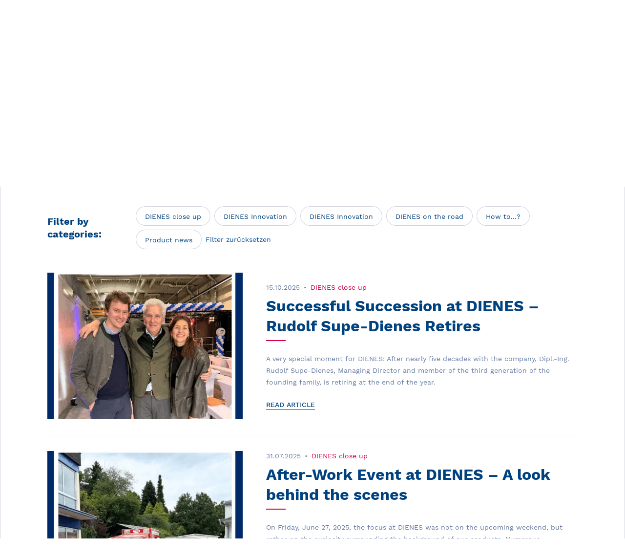

--- FILE ---
content_type: text/html; charset=UTF-8
request_url: https://www.dienes.de/en/dienes-blog/tag/exhibition-2/
body_size: 13068
content:
<!doctype html><html
lang=en-US><head><link
rel=stylesheet href=https://www.dienes.de/wp-content/cache/minify/93c81.default.include.cfe9d7.css media=all><meta
charset="UTF-8"><meta
http-equiv="Content-Type" content="text/html; charset=UTF-8"><meta
http-equiv="X-UA-Compatible" content="IE=edge"><meta
name="author" content="DIENES Werke für Maschinenteile GmbH & Co. KG"><meta
name="viewport" content="width=device-width, initial-scale=1.0, minimum-scale=1.0, maximum-scale=2.0"><link
rel="shortcut icon" type=image/x-icon href=https://www.dienes.de/en//favicon.ico><link
rel=icon href=https://www.dienes.de/wp-content/themes/dienes/assets/favicon-32x32.png sizes=32x32><link
rel=icon href=https://www.dienes.de/wp-content/themes/dienes/assets/favicon-192x192.png sizes=192x192><link
rel=preload href=https://www.dienes.de/wp-content/themes/dienes/assets/fonts/work-sans-v5-latin-regular.woff2 as=font type=font/woff2 crossorigin><link
rel=preload href=https://www.dienes.de/wp-content/themes/dienes/assets/fonts/work-sans-v5-latin-500.woff2 as=font type=font/woff2 crossorigin><link
rel=preload href=https://www.dienes.de/wp-content/themes/dienes/assets/fonts/work-sans-v5-latin-700.woff2 as=font type=font/woff2 crossorigin><link
rel=preload href=https://www.dienes.de/wp-content/themes/dienes/assets/fonts/fa/fa-brands-400.woff2 as=font type=font/woff2 crossorigin><link
rel=preload href=https://www.dienes.de/wp-content/themes/dienes/assets/fonts/fa/fa-duotone-900.woff2 as=font type=font/woff2 crossorigin><link
rel=preload href=https://www.dienes.de/wp-content/themes/dienes/assets/fonts/fa/fa-light-300.woff2 as=font type=font/woff2 crossorigin><link
rel=preload href=https://www.dienes.de/wp-content/themes/dienes/assets/fonts/fa/fa-regular-400.woff2 as=font type=font/woff2 crossorigin><link
rel=preload href=https://www.dienes.de/wp-content/themes/dienes/assets/fonts/fa/fa-solid-900.woff2 as=font type=font/woff2 crossorigin><link
rel=stylesheet href=https://www.dienes.de/wp-content/themes/dienes/style.css type=text/css media=screen><link
rel=pingback href=https://www.dienes.de/xmlrpc.php><meta
name='robots' content='index, follow, max-image-preview:large, max-snippet:-1, max-video-preview:-1'><title>exhibition Archive - DIENES</title><link
rel=canonical href=https://www.dienes.de/en/dienes-blog/tag/exhibition-2/ ><meta
property="og:locale" content="en_US"><meta
property="og:type" content="article"><meta
property="og:title" content="exhibition Archive - DIENES"><meta
property="og:url" content="https://www.dienes.de/en/dienes-blog/tag/exhibition-2/"><meta
property="og:site_name" content="DIENES"><meta
name="twitter:card" content="summary_large_image"> <script type=application/ld+json class=yoast-schema-graph>{"@context":"https://schema.org","@graph":[{"@type":"CollectionPage","@id":"https://www.dienes.de/en/dienes-blog/tag/exhibition-2/","url":"https://www.dienes.de/en/dienes-blog/tag/exhibition-2/","name":"exhibition Archive - DIENES","isPartOf":{"@id":"https://www.dienes.de/en/#website"},"primaryImageOfPage":{"@id":"https://www.dienes.de/en/dienes-blog/tag/exhibition-2/#primaryimage"},"image":{"@id":"https://www.dienes.de/en/dienes-blog/tag/exhibition-2/#primaryimage"},"thumbnailUrl":"https://www.dienes.de/wp-content/uploads/2023/03/Homepage-Blog.png","breadcrumb":{"@id":"https://www.dienes.de/en/dienes-blog/tag/exhibition-2/#breadcrumb"},"inLanguage":"en-US"},{"@type":"ImageObject","inLanguage":"en-US","@id":"https://www.dienes.de/en/dienes-blog/tag/exhibition-2/#primaryimage","url":"https://www.dienes.de/wp-content/uploads/2023/03/Homepage-Blog.png","contentUrl":"https://www.dienes.de/wp-content/uploads/2023/03/Homepage-Blog.png","width":1200,"height":1200},{"@type":"BreadcrumbList","@id":"https://www.dienes.de/en/dienes-blog/tag/exhibition-2/#breadcrumb","itemListElement":[{"@type":"ListItem","position":1,"name":"Startseite","item":"https://www.dienes.de/en/"},{"@type":"ListItem","position":2,"name":"exhibition"}]},{"@type":"WebSite","@id":"https://www.dienes.de/en/#website","url":"https://www.dienes.de/en/","name":"DIENES","description":"DIENES – WELTKLASSE – WELTWEIT","publisher":{"@id":"https://www.dienes.de/en/#organization"},"potentialAction":[{"@type":"SearchAction","target":{"@type":"EntryPoint","urlTemplate":"https://www.dienes.de/en/?s={search_term_string}"},"query-input":{"@type":"PropertyValueSpecification","valueRequired":true,"valueName":"search_term_string"}}],"inLanguage":"en-US"},{"@type":"Organization","@id":"https://www.dienes.de/en/#organization","name":"DIENES Werke für Maschinenteile GmbH & Co. KG","alternateName":"DIENES Werke GmbH & Co KG","url":"https://www.dienes.de/en/","logo":{"@type":"ImageObject","inLanguage":"en-US","@id":"https://www.dienes.de/en/#/schema/logo/image/","url":"https://www.dienes.de/wp-content/uploads/2024/04/Logo-Yoast-SEO.png","contentUrl":"https://www.dienes.de/wp-content/uploads/2024/04/Logo-Yoast-SEO.png","width":696,"height":696,"caption":"DIENES Werke für Maschinenteile GmbH & Co. KG"},"image":{"@id":"https://www.dienes.de/en/#/schema/logo/image/"},"sameAs":["https://m.facebook.com/profile.php?id=100063618859102","https://www.linkedin.com/company/dienes-werke/","https://www.instagram.com/dieneswerke/"]}]}</script> <link
rel=alternate type=application/rss+xml title="DIENES &raquo; exhibition Tag Feed" href=https://www.dienes.de/en/dienes-blog/tag/exhibition-2/feed/ ><style id=wp-img-auto-sizes-contain-inline-css>img:is([sizes=auto i],[sizes^="auto," i]){contain-intrinsic-size:3000px 1500px}</style><style id=wp-emoji-styles-inline-css>img.wp-smiley,img.emoji{display:inline !important;border:none !important;box-shadow:none !important;height:1em !important;width:1em !important;margin:0 0.07em !important;vertical-align:-0.1em !important;background:none !important;padding:0 !important}</style><link
rel=stylesheet id=wp-block-library-css href='https://www.dienes.de/wp-includes/css/dist/block-library/style.min.css?ver=6.9' type=text/css media=all><style id=global-styles-inline-css>/*<![CDATA[*/:root{--wp--preset--aspect-ratio--square:1;--wp--preset--aspect-ratio--4-3:4/3;--wp--preset--aspect-ratio--3-4:3/4;--wp--preset--aspect-ratio--3-2:3/2;--wp--preset--aspect-ratio--2-3:2/3;--wp--preset--aspect-ratio--16-9:16/9;--wp--preset--aspect-ratio--9-16:9/16;--wp--preset--color--black:#000;--wp--preset--color--cyan-bluish-gray:#abb8c3;--wp--preset--color--white:#fff;--wp--preset--color--pale-pink:#f78da7;--wp--preset--color--vivid-red:#cf2e2e;--wp--preset--color--luminous-vivid-orange:#ff6900;--wp--preset--color--luminous-vivid-amber:#fcb900;--wp--preset--color--light-green-cyan:#7bdcb5;--wp--preset--color--vivid-green-cyan:#00d084;--wp--preset--color--pale-cyan-blue:#8ed1fc;--wp--preset--color--vivid-cyan-blue:#0693e3;--wp--preset--color--vivid-purple:#9b51e0;--wp--preset--color--blue:#00529f;--wp--preset--color--dark-blue:#00427f;--wp--preset--color--grey:#f2f4fa;--wp--preset--gradient--vivid-cyan-blue-to-vivid-purple:linear-gradient(135deg,rgb(6,147,227) 0%,rgb(155,81,224) 100%);--wp--preset--gradient--light-green-cyan-to-vivid-green-cyan:linear-gradient(135deg,rgb(122,220,180) 0%,rgb(0,208,130) 100%);--wp--preset--gradient--luminous-vivid-amber-to-luminous-vivid-orange:linear-gradient(135deg,rgb(252,185,0) 0%,rgb(255,105,0) 100%);--wp--preset--gradient--luminous-vivid-orange-to-vivid-red:linear-gradient(135deg,rgb(255,105,0) 0%,rgb(207,46,46) 100%);--wp--preset--gradient--very-light-gray-to-cyan-bluish-gray:linear-gradient(135deg,rgb(238,238,238) 0%,rgb(169,184,195) 100%);--wp--preset--gradient--cool-to-warm-spectrum:linear-gradient(135deg,rgb(74,234,220) 0%,rgb(151,120,209) 20%,rgb(207,42,186) 40%,rgb(238,44,130) 60%,rgb(251,105,98) 80%,rgb(254,248,76) 100%);--wp--preset--gradient--blush-light-purple:linear-gradient(135deg,rgb(255,206,236) 0%,rgb(152,150,240) 100%);--wp--preset--gradient--blush-bordeaux:linear-gradient(135deg,rgb(254,205,165) 0%,rgb(254,45,45) 50%,rgb(107,0,62) 100%);--wp--preset--gradient--luminous-dusk:linear-gradient(135deg,rgb(255,203,112) 0%,rgb(199,81,192) 50%,rgb(65,88,208) 100%);--wp--preset--gradient--pale-ocean:linear-gradient(135deg,rgb(255,245,203) 0%,rgb(182,227,212) 50%,rgb(51,167,181) 100%);--wp--preset--gradient--electric-grass:linear-gradient(135deg,rgb(202,248,128) 0%,rgb(113,206,126) 100%);--wp--preset--gradient--midnight:linear-gradient(135deg,rgb(2,3,129) 0%,rgb(40,116,252) 100%);--wp--preset--font-size--small:13px;--wp--preset--font-size--medium:20px;--wp--preset--font-size--large:36px;--wp--preset--font-size--x-large:42px;--wp--preset--spacing--20:0.44rem;--wp--preset--spacing--30:0.67rem;--wp--preset--spacing--40:1rem;--wp--preset--spacing--50:1.5rem;--wp--preset--spacing--60:2.25rem;--wp--preset--spacing--70:3.38rem;--wp--preset--spacing--80:5.06rem;--wp--preset--shadow--natural:6px 6px 9px rgba(0, 0, 0, 0.2);--wp--preset--shadow--deep:12px 12px 50px rgba(0, 0, 0, 0.4);--wp--preset--shadow--sharp:6px 6px 0px rgba(0, 0, 0, 0.2);--wp--preset--shadow--outlined:6px 6px 0px -3px rgb(255, 255, 255), 6px 6px rgb(0, 0, 0);--wp--preset--shadow--crisp:6px 6px 0px rgb(0, 0, 0)}:where(.is-layout-flex){gap:0.5em}:where(.is-layout-grid){gap:0.5em}body .is-layout-flex{display:flex}.is-layout-flex{flex-wrap:wrap;align-items:center}.is-layout-flex>:is(*,div){margin:0}body .is-layout-grid{display:grid}.is-layout-grid>:is(*,div){margin:0}:where(.wp-block-columns.is-layout-flex){gap:2em}:where(.wp-block-columns.is-layout-grid){gap:2em}:where(.wp-block-post-template.is-layout-flex){gap:1.25em}:where(.wp-block-post-template.is-layout-grid){gap:1.25em}.has-black-color{color:var(--wp--preset--color--black) !important}.has-cyan-bluish-gray-color{color:var(--wp--preset--color--cyan-bluish-gray) !important}.has-white-color{color:var(--wp--preset--color--white) !important}.has-pale-pink-color{color:var(--wp--preset--color--pale-pink) !important}.has-vivid-red-color{color:var(--wp--preset--color--vivid-red) !important}.has-luminous-vivid-orange-color{color:var(--wp--preset--color--luminous-vivid-orange) !important}.has-luminous-vivid-amber-color{color:var(--wp--preset--color--luminous-vivid-amber) !important}.has-light-green-cyan-color{color:var(--wp--preset--color--light-green-cyan) !important}.has-vivid-green-cyan-color{color:var(--wp--preset--color--vivid-green-cyan) !important}.has-pale-cyan-blue-color{color:var(--wp--preset--color--pale-cyan-blue) !important}.has-vivid-cyan-blue-color{color:var(--wp--preset--color--vivid-cyan-blue) !important}.has-vivid-purple-color{color:var(--wp--preset--color--vivid-purple) !important}.has-black-background-color{background-color:var(--wp--preset--color--black) !important}.has-cyan-bluish-gray-background-color{background-color:var(--wp--preset--color--cyan-bluish-gray) !important}.has-white-background-color{background-color:var(--wp--preset--color--white) !important}.has-pale-pink-background-color{background-color:var(--wp--preset--color--pale-pink) !important}.has-vivid-red-background-color{background-color:var(--wp--preset--color--vivid-red) !important}.has-luminous-vivid-orange-background-color{background-color:var(--wp--preset--color--luminous-vivid-orange) !important}.has-luminous-vivid-amber-background-color{background-color:var(--wp--preset--color--luminous-vivid-amber) !important}.has-light-green-cyan-background-color{background-color:var(--wp--preset--color--light-green-cyan) !important}.has-vivid-green-cyan-background-color{background-color:var(--wp--preset--color--vivid-green-cyan) !important}.has-pale-cyan-blue-background-color{background-color:var(--wp--preset--color--pale-cyan-blue) !important}.has-vivid-cyan-blue-background-color{background-color:var(--wp--preset--color--vivid-cyan-blue) !important}.has-vivid-purple-background-color{background-color:var(--wp--preset--color--vivid-purple) !important}.has-black-border-color{border-color:var(--wp--preset--color--black) !important}.has-cyan-bluish-gray-border-color{border-color:var(--wp--preset--color--cyan-bluish-gray) !important}.has-white-border-color{border-color:var(--wp--preset--color--white) !important}.has-pale-pink-border-color{border-color:var(--wp--preset--color--pale-pink) !important}.has-vivid-red-border-color{border-color:var(--wp--preset--color--vivid-red) !important}.has-luminous-vivid-orange-border-color{border-color:var(--wp--preset--color--luminous-vivid-orange) !important}.has-luminous-vivid-amber-border-color{border-color:var(--wp--preset--color--luminous-vivid-amber) !important}.has-light-green-cyan-border-color{border-color:var(--wp--preset--color--light-green-cyan) !important}.has-vivid-green-cyan-border-color{border-color:var(--wp--preset--color--vivid-green-cyan) !important}.has-pale-cyan-blue-border-color{border-color:var(--wp--preset--color--pale-cyan-blue) !important}.has-vivid-cyan-blue-border-color{border-color:var(--wp--preset--color--vivid-cyan-blue) !important}.has-vivid-purple-border-color{border-color:var(--wp--preset--color--vivid-purple) !important}.has-vivid-cyan-blue-to-vivid-purple-gradient-background{background:var(--wp--preset--gradient--vivid-cyan-blue-to-vivid-purple) !important}.has-light-green-cyan-to-vivid-green-cyan-gradient-background{background:var(--wp--preset--gradient--light-green-cyan-to-vivid-green-cyan) !important}.has-luminous-vivid-amber-to-luminous-vivid-orange-gradient-background{background:var(--wp--preset--gradient--luminous-vivid-amber-to-luminous-vivid-orange) !important}.has-luminous-vivid-orange-to-vivid-red-gradient-background{background:var(--wp--preset--gradient--luminous-vivid-orange-to-vivid-red) !important}.has-very-light-gray-to-cyan-bluish-gray-gradient-background{background:var(--wp--preset--gradient--very-light-gray-to-cyan-bluish-gray) !important}.has-cool-to-warm-spectrum-gradient-background{background:var(--wp--preset--gradient--cool-to-warm-spectrum) !important}.has-blush-light-purple-gradient-background{background:var(--wp--preset--gradient--blush-light-purple) !important}.has-blush-bordeaux-gradient-background{background:var(--wp--preset--gradient--blush-bordeaux) !important}.has-luminous-dusk-gradient-background{background:var(--wp--preset--gradient--luminous-dusk) !important}.has-pale-ocean-gradient-background{background:var(--wp--preset--gradient--pale-ocean) !important}.has-electric-grass-gradient-background{background:var(--wp--preset--gradient--electric-grass) !important}.has-midnight-gradient-background{background:var(--wp--preset--gradient--midnight) !important}.has-small-font-size{font-size:var(--wp--preset--font-size--small) !important}.has-medium-font-size{font-size:var(--wp--preset--font-size--medium) !important}.has-large-font-size{font-size:var(--wp--preset--font-size--large) !important}.has-x-large-font-size{font-size:var(--wp--preset--font-size--x-large) !important}/*]]>*/</style><style id=classic-theme-styles-inline-css>.wp-block-button__link{color:#fff;background-color:#32373c;border-radius:9999px;box-shadow:none;text-decoration:none;padding:calc(.667em + 2px) calc(1.333em + 2px);font-size:1.125em}.wp-block-file__button{background:#32373c;color:#fff;text-decoration:none}</style><link
rel=stylesheet id=theme-style-css href='https://www.dienes.de/wp-content/themes/dienes/css/main.min.css?ver=6.9' type=text/css media=all><link
rel=stylesheet id=borlabs-cookie-custom-css href='https://www.dienes.de/wp-content/cache/borlabs-cookie/1/borlabs-cookie-1-en.css?ver=3.3.23-27' type=text/css media=all> <script data-no-optimize=1 data-no-minify=1 data-cfasync=false src="https://www.dienes.de/wp-content/cache/borlabs-cookie/1/borlabs-cookie-config-en.json.js?ver=3.3.23-40" id=borlabs-cookie-config-js></script> <script data-no-optimize=1 data-no-minify=1 data-cfasync=false src="https://www.dienes.de/wp-content/plugins/borlabs-cookie/assets/javascript/borlabs-cookie-prioritize.min.js?ver=3.3.23" id=borlabs-cookie-prioritize-js></script> <link
rel=https://api.w.org/ href=https://www.dienes.de/en/wp-json/ ><link
rel=alternate title=JSON type=application/json href=https://www.dienes.de/en/wp-json/wp/v2/tags/804><link
rel=EditURI type=application/rsd+xml title=RSD href=https://www.dienes.de/xmlrpc.php?rsd><meta
name="generator" content="WPML ver:4.8.6 stt:1,4,3;"> <script data-borlabs-cookie-script-blocker-id=recaptcha type=text/template data-borlabs-cookie-script-blocker-src="https://www.google.com/recaptcha/api.js?render=6Lfu6KoaAAAAAPhNIoMqf8-tULG0Xcv-VLxFW4s1"></script> </head><body
class="archive tag tag-exhibition-2 tag-804 wp-theme-dienes no-js dev-flag dev-flag--orange" data-template=base.twig><script src=https://www.dienes.de/wp-content/cache/minify/93c81.default.include-body.07af14.js async></script> <script>document.body.classList.remove('no-js');document.body.classList.add('js');</script> <header
class=header><div
class=header__logo>
<a
class=header__logo-link href=https://www.dienes.de/en/ title=DIENES>
<img
class="lazyload header__logo-image header__logo-image--large"
src=https://www.dienes.de/wp-content/themes/dienes/assets/logo_en.svg alt="DIENES Logo">
<img
class="lazyload header__logo-image header__logo-image--small"
src=https://www.dienes.de/wp-content/themes/dienes/assets/logo_de-small.svg alt="DIENES Logo">
</a></div><div
class=header__navigation><div
class="responsive-navigation__scroll-container js-responsive-navigation"><div
class=responsive-navigation><div
class="responsive-navigation__background js-responsive-navigation-trigger"></div><div
class="responsive-navigation__wrapper responsive-navigation__hidden"><div
class="help-popup  help-popup--white  responsive-navigation__help-popup"><div
class=help-popup__title>Do you need help?</div><div
class=help-popup__content>
<i
class="help-popup__link fal fa-phone help-popup__link--hide-mobile" aria-hidden=true></i>
<a
href=tel:+4922066050 class=help-popup__link>+49 2206 605-0</a><div
class="tooltip help-popup__link">
<a
href=javascript:void(0) class=tooltip__toggle>
<svg
aria-hidden=true focusable=false class=help-popup__link-icon
role=img xmlns=http://www.w3.org/2000/svg viewBox="0 0 512 512">
<path
fill=currentColor d="M256 40c118.621 0 216 96.075 216 216 0 119.291-96.61 216-216 216-119.244 0-216-96.562-216-216 0-119.203 96.602-216 216-216m0-32C119.043 8 8 119.083 8 256c0 136.997 111.043 248 248 248s248-111.003 248-248C504 119.083 392.957 8 256 8zm-36 344h12V232h-12c-6.627 0-12-5.373-12-12v-8c0-6.627 5.373-12 12-12h48c6.627 0 12 5.373 12 12v140h12c6.627 0 12 5.373 12 12v8c0 6.627-5.373 12-12 12h-72c-6.627 0-12-5.373-12-12v-8c0-6.627 5.373-12 12-12zm36-240c-17.673 0-32 14.327-32 32s14.327 32 32 32 32-14.327 32-32-14.327-32-32-32z"></path>
</svg>
</a><div
class=tooltip__content><p>
Please note that you can reach us between 9 a.m. and 5 p.m. You are welcome to send us a message via the contact form.</p></div></div></div></div></div><ul
class=navigation>
<li
class="navigation__item js-responsive-navigation-parent  menu-item menu-item-type-post_type menu-item-object-page menu-item-1810 menu-item-has-children">
<a
class="navigation__link js-responsive-navigation-link"
target
href=https://www.dienes.de/en/products/ >
<span
class=navigation__link-text>Products</span>
</a><ul
class=sub-navigation>
<li
class="sub-navigation__item  menu-item menu-item-type-post_type menu-item-object-page menu-item-13869">
<a
class=sub-navigation__link
target
href=https://www.dienes.de/en/products/circular-knives/ >
<span
class=sub-navigation__link-text>Circular knives</span><i
class="fal fa-angle-right sub-navigation__link-icon" aria-hidden=true></i>
</a>
</li>
<li
class="sub-navigation__item  menu-item menu-item-type-post_type menu-item-object-page menu-item-15337">
<a
class=sub-navigation__link
target
href=https://www.dienes.de/en/products/straight-knife/ >
<span
class=sub-navigation__link-text>Straight knives &amp; guide rails</span><i
class="fal fa-angle-right sub-navigation__link-icon" aria-hidden=true></i>
</a>
</li>
<li
class="sub-navigation__item  menu-item menu-item-type-post_type menu-item-object-page menu-item-15338">
<a
class=sub-navigation__link
target
href=https://www.dienes.de/en/products/razor-blades/ >
<span
class=sub-navigation__link-text>Razor blades</span><i
class="fal fa-angle-right sub-navigation__link-icon" aria-hidden=true></i>
</a>
</li>
<li
class="sub-navigation__item  menu-item menu-item-type-post_type menu-item-object-page menu-item-15339">
<a
class=sub-navigation__link
target
href=https://www.dienes.de/en/products/knife-holders/ >
<span
class=sub-navigation__link-text>Knife holders</span><i
class="fal fa-angle-right sub-navigation__link-icon" aria-hidden=true></i>
</a>
</li>
<li
class="sub-navigation__item  menu-item menu-item-type-post_type menu-item-object-page menu-item-15342">
<a
class=sub-navigation__link
target
href=https://www.dienes.de/en/products/slitting-systems/ >
<span
class=sub-navigation__link-text>Slitting systems</span><i
class="fal fa-angle-right sub-navigation__link-icon" aria-hidden=true></i>
</a>
</li>
<li
class="sub-navigation__item  menu-item menu-item-type-post_type menu-item-object-page menu-item-15345">
<a
class=sub-navigation__link
target
href=https://www.dienes.de/en/products/guide-rails/ >
<span
class=sub-navigation__link-text>Guide rails</span><i
class="fal fa-angle-right sub-navigation__link-icon" aria-hidden=true></i>
</a>
</li>
<li
class="sub-navigation__item  menu-item menu-item-type-post_type menu-item-object-page menu-item-15340">
<a
class=sub-navigation__link
target
href=https://www.dienes.de/en/products/valves/ >
<span
class=sub-navigation__link-text>Valves</span><i
class="fal fa-angle-right sub-navigation__link-icon" aria-hidden=true></i>
</a>
</li>
<li
class="sub-navigation__item  menu-item menu-item-type-post_type menu-item-object-page menu-item-23089">
<a
class=sub-navigation__link
target
href=https://www.dienes.de/en/knife-boxes/ >
<span
class=sub-navigation__link-text>Knife boxes</span><i
class="fal fa-angle-right sub-navigation__link-icon" aria-hidden=true></i>
</a>
</li>
<li
class="sub-navigation__item  menu-item menu-item-type-post_type menu-item-object-page menu-item-15346">
<a
class=sub-navigation__link
target
href=https://www.dienes.de/en/products/dienes-spare-parts/ >
<span
class=sub-navigation__link-text>Spare parts</span><i
class="fal fa-angle-right sub-navigation__link-icon" aria-hidden=true></i>
</a>
</li></ul>
</li>
<li
class="navigation__item js-responsive-navigation-parent  menu-item menu-item-type-post_type menu-item-object-page menu-item-15347 menu-item-has-children">
<a
class="navigation__link js-responsive-navigation-link"
target
href=https://www.dienes.de/en/explore/ >
<span
class=navigation__link-text>Discover</span>
</a><ul
class=sub-navigation>
<li
class="sub-navigation__item  menu-item menu-item-type-post_type menu-item-object-page menu-item-16751">
<a
class=sub-navigation__link
target
href=https://www.dienes.de/en/explore/materials/ >
<span
class=sub-navigation__link-text>Slitting materials</span><i
class="fal fa-angle-right sub-navigation__link-icon" aria-hidden=true></i>
</a>
</li>
<li
class="sub-navigation__item  menu-item menu-item-type-post_type menu-item-object-page menu-item-16752">
<a
class=sub-navigation__link
target
href=https://www.dienes.de/en/explore/slitting-methods/ >
<span
class=sub-navigation__link-text>Slitting methods</span><i
class="fal fa-angle-right sub-navigation__link-icon" aria-hidden=true></i>
</a>
</li>
<li
class="sub-navigation__item  menu-item menu-item-type-post_type menu-item-object-page menu-item-15348">
<a
class=sub-navigation__link
target
href=https://www.dienes.de/en/explore/machines/ >
<span
class=sub-navigation__link-text>Machines</span><i
class="fal fa-angle-right sub-navigation__link-icon" aria-hidden=true></i>
</a>
</li></ul>
</li>
<li
class="navigation__item js-responsive-navigation-parent  menu-item menu-item-type-post_type menu-item-object-page menu-item-15351 menu-item-has-children">
<a
class="navigation__link js-responsive-navigation-link"
target
href=https://www.dienes.de/en/innovations/ >
<span
class=navigation__link-text>Innovations</span>
</a><ul
class=sub-navigation>
<li
class="sub-navigation__item  menu-item menu-item-type-post_type menu-item-object-page menu-item-15355">
<a
class=sub-navigation__link
target
href=https://www.dienes.de/en/innovations/success-stories/ >
<span
class=sub-navigation__link-text>Success Stories</span><i
class="fal fa-angle-right sub-navigation__link-icon" aria-hidden=true></i>
</a>
</li>
<li
class="sub-navigation__item  menu-item menu-item-type-post_type menu-item-object-page menu-item-15352">
<a
class=sub-navigation__link
target
href=https://www.dienes.de/en/innovations/adjusting-slide-easy-set/ >
<span
class=sub-navigation__link-text>Adjusting slide Easy Set</span><i
class="fal fa-angle-right sub-navigation__link-icon" aria-hidden=true></i>
</a>
</li>
<li
class="sub-navigation__item  menu-item menu-item-type-post_type menu-item-object-page menu-item-16965">
<a
class=sub-navigation__link
target
href=https://www.dienes.de/en/innovations/simu-flash/ >
<span
class=sub-navigation__link-text>SIMU-FLASH</span><i
class="fal fa-angle-right sub-navigation__link-icon" aria-hidden=true></i>
</a>
</li>
<li
class="sub-navigation__item  menu-item menu-item-type-post_type menu-item-object-page menu-item-15353">
<a
class=sub-navigation__link
target
href=https://www.dienes.de/en/innovations/depth-adjustment-senso-control/ >
<span
class=sub-navigation__link-text>Depth adjustment Senso Control</span><i
class="fal fa-angle-right sub-navigation__link-icon" aria-hidden=true></i>
</a>
</li>
<li
class="sub-navigation__item  menu-item menu-item-type-post_type menu-item-object-page menu-item-15354">
<a
class=sub-navigation__link
target
href=https://www.dienes.de/en/innovations/golden-slit/ >
<span
class=sub-navigation__link-text>Golden Slit</span><i
class="fal fa-angle-right sub-navigation__link-icon" aria-hidden=true></i>
</a>
</li>
<li
class="sub-navigation__item  menu-item menu-item-type-post_type menu-item-object-page menu-item-15356">
<a
class=sub-navigation__link
target
href=https://www.dienes.de/en/innovations/teoc/ >
<span
class=sub-navigation__link-text>TEOC</span><i
class="fal fa-angle-right sub-navigation__link-icon" aria-hidden=true></i>
</a>
</li></ul>
</li>
<li
class="navigation__item js-responsive-navigation-parent  menu-item menu-item-type-post_type menu-item-object-page menu-item-15357 menu-item-has-children">
<a
class="navigation__link js-responsive-navigation-link"
target
href=https://www.dienes.de/en/services/ >
<span
class=navigation__link-text>Services</span>
</a><ul
class=sub-navigation>
<li
class="sub-navigation__item  menu-item menu-item-type-post_type menu-item-object-page menu-item-15359">
<a
class=sub-navigation__link
target
href=https://www.dienes.de/en/services/retrofit/ >
<span
class=sub-navigation__link-text>Retrofit</span><i
class="fal fa-angle-right sub-navigation__link-icon" aria-hidden=true></i>
</a>
</li>
<li
class="sub-navigation__item  menu-item menu-item-type-post_type menu-item-object-page menu-item-15360">
<a
class=sub-navigation__link
target
href=https://www.dienes.de/en/services/slitting-academy/ >
<span
class=sub-navigation__link-text>Slitting Academy</span><i
class="fal fa-angle-right sub-navigation__link-icon" aria-hidden=true></i>
</a>
</li>
<li
class="sub-navigation__item  menu-item menu-item-type-post_type menu-item-object-page menu-item-15361">
<a
class=sub-navigation__link
target
href=https://www.dienes.de/en/services/regrinding-service/ >
<span
class=sub-navigation__link-text>Regrinding service</span><i
class="fal fa-angle-right sub-navigation__link-icon" aria-hidden=true></i>
</a>
</li>
<li
class="sub-navigation__item  menu-item menu-item-type-post_type menu-item-object-page menu-item-15358">
<a
class=sub-navigation__link
target
href=https://www.dienes.de/en/services/technical-support/ >
<span
class=sub-navigation__link-text>Technical support</span><i
class="fal fa-angle-right sub-navigation__link-icon" aria-hidden=true></i>
</a>
</li></ul>
</li>
<li
class="navigation__item js-responsive-navigation-parent  menu-item menu-item-type-post_type menu-item-object-page menu-item-22124 menu-item-has-children">
<a
class="navigation__link js-responsive-navigation-link"
target
href=https://www.dienes.de/en/webshop/ >
<span
class=navigation__link-text>Webshop</span>
</a><ul
class=sub-navigation>
<li
class="sub-navigation__item  menu-item menu-item-type-post_type menu-item-object-page menu-item-22123">
<a
class=sub-navigation__link
target
href=https://www.dienes.de/en/horizontal-stroke/ >
<span
class=sub-navigation__link-text>Horizontal stroke</span><i
class="fal fa-angle-right sub-navigation__link-icon" aria-hidden=true></i>
</a>
</li>
<li
class="sub-navigation__item  menu-item menu-item-type-post_type menu-item-object-page menu-item-22122">
<a
class=sub-navigation__link
target
href=https://www.dienes.de/en/vertical-stroke/ >
<span
class=sub-navigation__link-text>Vertical stroke</span><i
class="fal fa-angle-right sub-navigation__link-icon" aria-hidden=true></i>
</a>
</li></ul>
</li>
<li
class="navigation__item js-responsive-navigation-parent  menu-item menu-item-type-post_type menu-item-object-page menu-item-15365 menu-item-has-children">
<a
class="navigation__link js-responsive-navigation-link"
target
href=https://www.dienes.de/en/the-company/ >
<span
class=navigation__link-text>The company</span>
</a><ul
class=sub-navigation>
<li
class="sub-navigation__item  menu-item menu-item-type-post_type menu-item-object-page menu-item-15362">
<a
class=sub-navigation__link
target
href=https://www.dienes.de/en/the-company/about-dienes/ >
<span
class=sub-navigation__link-text>About DIENES</span><i
class="fal fa-angle-right sub-navigation__link-icon" aria-hidden=true></i>
</a>
</li>
<li
class="sub-navigation__item  menu-item menu-item-type-post_type menu-item-object-page menu-item-15363">
<a
class=sub-navigation__link
target
href=https://www.dienes.de/en/the-company/carreer-at-dienes/ >
<span
class=sub-navigation__link-text>Career at DIENES</span><i
class="fal fa-angle-right sub-navigation__link-icon" aria-hidden=true></i>
</a>
</li>
<li
class="sub-navigation__item  menu-item menu-item-type-post_type menu-item-object-page menu-item-15364">
<a
class=sub-navigation__link
target
href=https://www.dienes.de/en/the-company/dienes-quality-certificates-and-standards/ >
<span
class=sub-navigation__link-text>Certificates & Standards</span><i
class="fal fa-angle-right sub-navigation__link-icon" aria-hidden=true></i>
</a>
</li>
<li
class="sub-navigation__item  menu-item menu-item-type-post_type menu-item-object-page menu-item-13864">
<a
class=sub-navigation__link
target
href=https://www.dienes.de/en/awards-and-patents/ >
<span
class=sub-navigation__link-text>Awards &#038; Patents</span><i
class="fal fa-angle-right sub-navigation__link-icon" aria-hidden=true></i>
</a>
</li>
<li
class="sub-navigation__item  menu-item menu-item-type-post_type menu-item-object-page menu-item-22865">
<a
class=sub-navigation__link
target
href=https://www.dienes.de/en/contact-persons-and-agencies/ >
<span
class=sub-navigation__link-text>DIENES Contact persons and agencies</span><i
class="fal fa-angle-right sub-navigation__link-icon" aria-hidden=true></i>
</a>
</li>
<li
class="sub-navigation__item  menu-item menu-item-type-post_type menu-item-object-page menu-item-23547">
<a
class=sub-navigation__link
target
href=https://www.dienes.de/en/feedback/ >
<span
class=sub-navigation__link-text>Feedback</span><i
class="fal fa-angle-right sub-navigation__link-icon" aria-hidden=true></i>
</a>
</li>
<li
class="sub-navigation__item  menu-item menu-item-type-post_type menu-item-object-page current_page_parent menu-item-22863">
<a
class=sub-navigation__link
target
href=https://www.dienes.de/en/dienes-blog/ >
<span
class=sub-navigation__link-text>Blog</span><i
class="fal fa-angle-right sub-navigation__link-icon" aria-hidden=true></i>
</a>
</li>
<li
class="sub-navigation__item  menu-item menu-item-type-post_type menu-item-object-page menu-item-22864">
<a
class=sub-navigation__link
target
href=https://www.dienes.de/en/contact/ >
<span
class=sub-navigation__link-text>Contact</span><i
class="fal fa-angle-right sub-navigation__link-icon" aria-hidden=true></i>
</a>
</li></ul>
</li></ul><div
class=responsive-navigation__wrapper><div
class="headline headline--h2 responsive-navigation__headline responsive-navigation__hidden">
Menu</div><div
class=language-switcher><ul
class=language-switcher__list>
<li
class="language-switcher__list-item wpml-ls-slot-shortcode_actions wpml-ls-item wpml-ls-item-en wpml-ls-current-language">
<span
class="language-switcher__list-link selected"><img
class=language-switcher__flag
src=https://www.dienes.de/wp-content/themes/dienes/wpml/templates/language-switchers/pooliestudios/flags/en.svg
alt=en
title=English></span>
</li><li
class="language-switcher__list-item wpml-ls-slot-shortcode_actions wpml-ls-item wpml-ls-item-de wpml-ls-first-item">
<a
class=language-switcher__list-link href=https://www.dienes.de/ ><img
class=language-switcher__flag
src=https://www.dienes.de/wp-content/themes/dienes/wpml/templates/language-switchers/pooliestudios/flags/de.svg
alt=de
title=Deutsch></a>
</li><li
class="language-switcher__list-item wpml-ls-slot-shortcode_actions wpml-ls-item wpml-ls-item-fr wpml-ls-last-item">
<a
class=language-switcher__list-link href=https://www.dienes.de/fr/ ><img
class=language-switcher__flag
src=https://www.dienes.de/wp-content/themes/dienes/wpml/templates/language-switchers/pooliestudios/flags/fr.svg
alt=fr
title=Français></a>
</li></ul></div></div><div
class="responsive-navigation__wrapper responsive-navigation__header responsive-navigation__hidden js-responsive-navigation-trigger">
<img
class=responsive-navigation__logo src=https://www.dienes.de/wp-content/themes/dienes/assets/logo_de-white-small.svg alt="DIENES Logo"><svg
class=responsive-navigation__close-icon aria-hidden=true focusable=false data-prefix=far data-icon=times class="svg-close svg-inline--fa fa-times fa-w-10" role=img xmlns=http://www.w3.org/2000/svg viewBox="0 0 320 512">
<path
class=svg-close__path fill=currentColor d="M207.6 256l107.72-107.72c6.23-6.23 6.23-16.34 0-22.58l-25.03-25.03c-6.23-6.23-16.34-6.23-22.58 0L160 208.4 52.28 100.68c-6.23-6.23-16.34-6.23-22.58 0L4.68 125.7c-6.23 6.23-6.23 16.34 0 22.58L112.4 256 4.68 363.72c-6.23 6.23-6.23 16.34 0 22.58l25.03 25.03c6.23 6.23 16.34 6.23 22.58 0L160 303.6l107.72 107.72c6.23 6.23 16.34 6.23 22.58 0l25.03-25.03c6.23-6.23 6.23-16.34 0-22.58L207.6 256z"></path>
</svg></div></div></div><div
class="help-popup help-popup--hide-mobile help-popup--white  "><div
class=help-popup__title>Do you need help?</div><div
class=help-popup__content>
<i
class="help-popup__link fal fa-phone help-popup__hide-desktop" aria-hidden=true></i>
<a
href=tel:+4922066050 class=help-popup__link>+49 2206 605-0</a><div
class="tooltip help-popup__link">
<a
href=javascript:void(0) class=tooltip__toggle>
<svg
aria-hidden=true focusable=false class=help-popup__link-icon
role=img xmlns=http://www.w3.org/2000/svg viewBox="0 0 512 512">
<path
fill=currentColor d="M256 40c118.621 0 216 96.075 216 216 0 119.291-96.61 216-216 216-119.244 0-216-96.562-216-216 0-119.203 96.602-216 216-216m0-32C119.043 8 8 119.083 8 256c0 136.997 111.043 248 248 248s248-111.003 248-248C504 119.083 392.957 8 256 8zm-36 344h12V232h-12c-6.627 0-12-5.373-12-12v-8c0-6.627 5.373-12 12-12h48c6.627 0 12 5.373 12 12v140h12c6.627 0 12 5.373 12 12v8c0 6.627-5.373 12-12 12h-72c-6.627 0-12-5.373-12-12v-8c0-6.627 5.373-12 12-12zm36-240c-17.673 0-32 14.327-32 32s14.327 32 32 32 32-14.327 32-32-14.327-32-32-32z"></path>
</svg>
</a><div
class=tooltip__content><p>
Please note that you can reach us between 9 a.m. and 5 p.m. You are welcome to send us a message via the contact form.</p></div></div></div></div><a
class=search-button href=https://www.dienes.de/en/search/ title=Search>
<svg
class=search-icon aria-hidden=true focusable=false data-prefix=far data-icon=search class="svg-inline--fa fa-search fa-w-16" role=img xmlns=http://www.w3.org/2000/svg viewBox="0 0 512 512">
<path
class=search-icon__path fill=currentColor d="M508.5 468.9L387.1 347.5c-2.3-2.3-5.3-3.5-8.5-3.5h-13.2c31.5-36.5 50.6-84 50.6-136C416 93.1 322.9 0 208 0S0 93.1 0 208s93.1 208 208 208c52 0 99.5-19.1 136-50.6v13.2c0 3.2 1.3 6.2 3.5 8.5l121.4 121.4c4.7 4.7 12.3 4.7 17 0l22.6-22.6c4.7-4.7 4.7-12.3 0-17zM208 368c-88.4 0-160-71.6-160-160S119.6 48 208 48s160 71.6 160 160-71.6 160-160 160z"></path>
</svg>
</a><div
class="hamburger js-responsive-navigation-trigger"><div
class=hamburger__box><div
class=hamburger__inner></div></div></div></div></header><div
class=content><div
class="hero-default js-hero"><div
class="hero-default__container container"><div
class="help-popup help-popup--hide-mobile help-popup--white help-popup--absolute "><div
class=help-popup__title>Do you need help?</div><div
class=help-popup__content>
<i
class="help-popup__link fal fa-phone help-popup__hide-desktop" aria-hidden=true></i>
<a
href=tel:+4922066050 class=help-popup__link>+49 2206 605-0</a><div
class="tooltip help-popup__link">
<a
href=javascript:void(0) class=tooltip__toggle>
<svg
aria-hidden=true focusable=false class=help-popup__link-icon
role=img xmlns=http://www.w3.org/2000/svg viewBox="0 0 512 512">
<path
fill=currentColor d="M256 40c118.621 0 216 96.075 216 216 0 119.291-96.61 216-216 216-119.244 0-216-96.562-216-216 0-119.203 96.602-216 216-216m0-32C119.043 8 8 119.083 8 256c0 136.997 111.043 248 248 248s248-111.003 248-248C504 119.083 392.957 8 256 8zm-36 344h12V232h-12c-6.627 0-12-5.373-12-12v-8c0-6.627 5.373-12 12-12h48c6.627 0 12 5.373 12 12v140h12c6.627 0 12 5.373 12 12v8c0 6.627-5.373 12-12 12h-72c-6.627 0-12-5.373-12-12v-8c0-6.627 5.373-12 12-12zm36-240c-17.673 0-32 14.327-32 32s14.327 32 32 32 32-14.327 32-32-14.327-32-32-32z"></path>
</svg>
</a><div
class=tooltip__content><p>
Please note that you can reach us between 9 a.m. and 5 p.m. You are welcome to send us a message via the contact form.</p></div></div></div></div><nav
class=breadcrumb><ul
class=breadcrumb__list>
<li
class=breadcrumb__item>
<a
href=https://www.dienes.de/en/ class=breadcrumb__item-link>Home</a>
</li>
<li
class=breadcrumb__item>
<a
href=https://www.dienes.de/en/dienes-blog/ class=breadcrumb__item-link>
Blog
</a>
</li>
<li
class=breadcrumb__item>
</li></ul></nav><div
class=hero-default__content-wrapper><h1 class="headline headline--h1 hero-default__headline"></h1><div
class=hero-default__content></div></div></div><div
class="hero-default__layer hidden"></div><div
class=hero-default__background
></div></div><div
class="container content-page archive__intro-container"><div
class=archive__intro></div></div><div
class="container archive" id=js-manual-scroll-anchor><nav
class=archive__filter>
<span
class="headline headline--h3 archive__filter-headline">Filter by categories:</span><ul
class=archive__filter-list>
<li
class=archive__filter-list-item>
<a
class="button button--small button--outline" href=https://www.dienes.de/en/dienes-blog/dienes-close-up>
DIENES close up
</a>
</li>
<li
class=archive__filter-list-item>
<a
class="button button--small button--outline" href=https://www.dienes.de/en/dienes-blog/dienes-innovation-2>
DIENES Innovation
</a>
</li>
<li
class=archive__filter-list-item>
<a
class="button button--small button--outline" href=https://www.dienes.de/en/dienes-blog/dienes-innovation-en>
DIENES Innovation
</a>
</li>
<li
class=archive__filter-list-item>
<a
class="button button--small button--outline" href=https://www.dienes.de/en/dienes-blog/dienes-on-the-road>
DIENES on the road
</a>
</li>
<li
class=archive__filter-list-item>
<a
class="button button--small button--outline" href=https://www.dienes.de/en/dienes-blog/how-to-en>
How to...?
</a>
</li>
<li
class=archive__filter-list-item>
<a
class="button button--small button--outline" href=https://www.dienes.de/en/dienes-blog/product-news>
Product news
</a>
</li>
<li
class=archive__filter-list-item>
<a
class=archive__filter-reset-link href=https://www.dienes.de/en/dienes-blog/ >
Filter zurücksetzen
</a>
</li></ul></nav><div
class=archive__posts><article
class="teaser blog-teaser teaser--white">
<a
class=teaser__image-wrapper href=https://www.dienes.de/en/dienes-blog/dienes-close-up/successful-succession-at-dienes-rudolf-supe-dienes-retires/ >
<picture
class>
<source
type=image/webp
data-srcset="https://www.dienes.de/wp-content/uploads/2025/10/RSD-Renteneintritt-Blog-400x300-c-default.webp 1x, https://www.dienes.de/wp-content/uploads/2025/10/RSD-Renteneintritt-Blog-800x600-c-default.webp 2x">
<img
data-src=https://www.dienes.de/wp-content/uploads/2025/10/RSD-Renteneintritt-Blog-400x300-c-default.jpg
data-lowsrc=https://www.dienes.de/wp-content/uploads/2025/10/RSD-Renteneintritt-Blog-40x30-c-default.jpg
data-width=400
data-height=300
data-sizes=auto
class="lazyload teaser__image"
srcset="https://www.dienes.de/wp-content/uploads/2025/10/RSD-Renteneintritt-Blog-400x300-c-default.jpg 1x, https://www.dienes.de/wp-content/uploads/2025/10/RSD-Renteneintritt-Blog-800x600-c-default.jpg 2x"
data-srcset="https://www.dienes.de/wp-content/uploads/2025/10/RSD-Renteneintritt-Blog-400x300-c-default.jpg 1x, https://www.dienes.de/wp-content/uploads/2025/10/RSD-Renteneintritt-Blog-800x600-c-default.jpg 2x"
alt="RSD Renteneintritt Blog">
</picture></a><div
class=teaser__body><div
class=teaser__content><div
class="teaser__preheadline blog-teaser__context">
<time
class=blog-teaser__context-date datetime="2025-10-15 11:46">
15.10.2025
</time>
<span
class=blog-teaser__context-categories>
<a
class=blog-teaser__context-category href=https://www.dienes.de/en/dienes-blog/dienes-close-up>
DIENES close up
</a>
</span></div>
<a
class="link-container blog-teaser__content" href=https://www.dienes.de/en/dienes-blog/dienes-close-up/successful-succession-at-dienes-rudolf-supe-dienes-retires/ ><h2 class="headline headline--h2 headline--underscore">Successful Succession at DIENES – Rudolf Supe-Dienes Retires</h2><p>
A very special moment for DIENES: After nearly five decades with the company, Dipl.-Ing. Rudolf Supe-Dienes, Managing Director and member of the third generation of the founding family, is retiring at the end of the year.</p><span
class=link>
<span
class=link__text>Read article</span>
</span>
</a></div></div></article><article
class="teaser blog-teaser teaser--white">
<a
class=teaser__image-wrapper href=https://www.dienes.de/en/dienes-blog/dienes-close-up/after-work-event-at-dienes-a-look-behind-the-scenes/ >
<picture
class>
<source
type=image/webp
data-srcset="https://www.dienes.de/wp-content/uploads/2025/07/After-Work-Treffen-Blog-min-400x300-c-default.webp 1x, https://www.dienes.de/wp-content/uploads/2025/07/After-Work-Treffen-Blog-min-800x600-c-default.webp 2x">
<img
data-src=https://www.dienes.de/wp-content/uploads/2025/07/After-Work-Treffen-Blog-min-400x300-c-default.jpg
data-lowsrc=https://www.dienes.de/wp-content/uploads/2025/07/After-Work-Treffen-Blog-min-40x30-c-default.jpg
data-width=400
data-height=300
data-sizes=auto
class="lazyload teaser__image"
srcset="https://www.dienes.de/wp-content/uploads/2025/07/After-Work-Treffen-Blog-min-400x300-c-default.jpg 1x, https://www.dienes.de/wp-content/uploads/2025/07/After-Work-Treffen-Blog-min-800x600-c-default.jpg 2x"
data-srcset="https://www.dienes.de/wp-content/uploads/2025/07/After-Work-Treffen-Blog-min-400x300-c-default.jpg 1x, https://www.dienes.de/wp-content/uploads/2025/07/After-Work-Treffen-Blog-min-800x600-c-default.jpg 2x"
alt="After-Work Treffen Blog-min">
</picture></a><div
class=teaser__body><div
class=teaser__content><div
class="teaser__preheadline blog-teaser__context">
<time
class=blog-teaser__context-date datetime="2025-07-31 10:53">
31.07.2025
</time>
<span
class=blog-teaser__context-categories>
<a
class=blog-teaser__context-category href=https://www.dienes.de/en/dienes-blog/dienes-close-up>
DIENES close up
</a>
</span></div>
<a
class="link-container blog-teaser__content" href=https://www.dienes.de/en/dienes-blog/dienes-close-up/after-work-event-at-dienes-a-look-behind-the-scenes/ ><h2 class="headline headline--h2 headline--underscore">After-Work Event at DIENES – A look behind the scenes</h2><p>
On Friday, June 27, 2025, the focus at DIENES was not on the upcoming weekend, but rather on the curiosity surrounding the background of our products. Numerous employees from various departments accepted the invitation to our internal after-work event and experienced an engaging and varied afternoon full of technology, exchange, and team spirit.</p><span
class=link>
<span
class=link__text>Read article</span>
</span>
</a></div></div></article><article
class="teaser blog-teaser teaser--white">
<a
class=teaser__image-wrapper href=https://www.dienes.de/en/dienes-blog/dienes-close-up/dienes-has-been-recognized-as-digital-champion-2025/ >
<picture
class>
<source
type=image/webp
data-srcset="https://www.dienes.de/wp-content/uploads/2025/04/Blog-Digital-Champion-2025-400x300-c-default.webp 1x, https://www.dienes.de/wp-content/uploads/2025/04/Blog-Digital-Champion-2025-800x600-c-default.webp 2x">
<img
data-src=https://www.dienes.de/wp-content/uploads/2025/04/Blog-Digital-Champion-2025-400x300-c-default.jpg
data-lowsrc=https://www.dienes.de/wp-content/uploads/2025/04/Blog-Digital-Champion-2025-40x30-c-default.jpg
data-width=400
data-height=300
data-sizes=auto
class="lazyload teaser__image"
srcset="https://www.dienes.de/wp-content/uploads/2025/04/Blog-Digital-Champion-2025-400x300-c-default.jpg 1x, https://www.dienes.de/wp-content/uploads/2025/04/Blog-Digital-Champion-2025-800x600-c-default.jpg 2x"
data-srcset="https://www.dienes.de/wp-content/uploads/2025/04/Blog-Digital-Champion-2025-400x300-c-default.jpg 1x, https://www.dienes.de/wp-content/uploads/2025/04/Blog-Digital-Champion-2025-800x600-c-default.jpg 2x"
alt="Blog Digital Champion 2025">
</picture></a><div
class=teaser__body><div
class=teaser__content><div
class="teaser__preheadline blog-teaser__context">
<time
class=blog-teaser__context-date datetime="2025-04-23 14:50">
23.04.2025
</time>
<span
class=blog-teaser__context-categories>
<a
class=blog-teaser__context-category href=https://www.dienes.de/en/dienes-blog/dienes-close-up>
DIENES close up
</a>
</span></div>
<a
class="link-container blog-teaser__content" href=https://www.dienes.de/en/dienes-blog/dienes-close-up/dienes-has-been-recognized-as-digital-champion-2025/ ><h2 class="headline headline--h2 headline--underscore">DIENES has been recognized as “Digital Champion 2025”</h2><p>
We were awarded the title “Digital Champion 2025” in the study conducted by ServiceValue on behalf of Focus Money and Deutschland Test.</p><span
class=link>
<span
class=link__text>Read article</span>
</span>
</a></div></div></article><article
class="teaser blog-teaser teaser--white">
<a
class=teaser__image-wrapper href=https://www.dienes.de/en/dienes-blog/dienes-on-the-road/successful-exhibition-days-at-ice-europe-2025-in-munich/ >
<picture
class>
<source
type=image/webp
data-srcset="https://www.dienes.de/wp-content/uploads/2025/03/ICE-Messe-2025-400x300-c-default.webp 1x, https://www.dienes.de/wp-content/uploads/2025/03/ICE-Messe-2025-800x600-c-default.webp 2x">
<img
data-src=https://www.dienes.de/wp-content/uploads/2025/03/ICE-Messe-2025-400x300-c-default.jpg
data-lowsrc=https://www.dienes.de/wp-content/uploads/2025/03/ICE-Messe-2025-40x30-c-default.jpg
data-width=400
data-height=300
data-sizes=auto
class="lazyload teaser__image"
srcset="https://www.dienes.de/wp-content/uploads/2025/03/ICE-Messe-2025-400x300-c-default.jpg 1x, https://www.dienes.de/wp-content/uploads/2025/03/ICE-Messe-2025-800x600-c-default.jpg 2x"
data-srcset="https://www.dienes.de/wp-content/uploads/2025/03/ICE-Messe-2025-400x300-c-default.jpg 1x, https://www.dienes.de/wp-content/uploads/2025/03/ICE-Messe-2025-800x600-c-default.jpg 2x"
alt="ICE Messe 2025">
</picture></a><div
class=teaser__body><div
class=teaser__content><div
class="teaser__preheadline blog-teaser__context">
<time
class=blog-teaser__context-date datetime="2025-03-26 11:27">
26.03.2025
</time>
<span
class=blog-teaser__context-categories>
<a
class=blog-teaser__context-category href=https://www.dienes.de/en/dienes-blog/dienes-on-the-road>
DIENES on the road
</a>
</span></div>
<a
class="link-container blog-teaser__content" href=https://www.dienes.de/en/dienes-blog/dienes-on-the-road/successful-exhibition-days-at-ice-europe-2025-in-munich/ ><h2 class="headline headline--h2 headline--underscore">Successful Exhibition Days at ICE Europe 2025 in Munich</h2><p>
From March 11th to 13th, 2025, we had an outstanding experience at ICE Europe in Munich with our international team, including colleagues from Germany, Poland, UK, and Italy.</p><span
class=link>
<span
class=link__text>Read article</span>
</span>
</a></div></div></article><article
class="teaser blog-teaser teaser--white">
<a
class=teaser__image-wrapper href=https://www.dienes.de/en/dienes-blog/dienes-close-up/dienes-awarded-the-title-highest-quality-2024/ >
<picture
class>
<source
type=image/webp
data-srcset="https://www.dienes.de/wp-content/uploads/2025/03/Award-Hoechste-Qualitaet-2024-1-400x300-c-default.webp 1x, https://www.dienes.de/wp-content/uploads/2025/03/Award-Hoechste-Qualitaet-2024-1-800x600-c-default.webp 2x">
<img
data-src=https://www.dienes.de/wp-content/uploads/2025/03/Award-Hoechste-Qualitaet-2024-1-400x300-c-default.jpg
data-lowsrc=https://www.dienes.de/wp-content/uploads/2025/03/Award-Hoechste-Qualitaet-2024-1-40x30-c-default.jpg
data-width=400
data-height=300
data-sizes=auto
class="lazyload teaser__image"
srcset="https://www.dienes.de/wp-content/uploads/2025/03/Award-Hoechste-Qualitaet-2024-1-400x300-c-default.jpg 1x, https://www.dienes.de/wp-content/uploads/2025/03/Award-Hoechste-Qualitaet-2024-1-800x600-c-default.jpg 2x"
data-srcset="https://www.dienes.de/wp-content/uploads/2025/03/Award-Hoechste-Qualitaet-2024-1-400x300-c-default.jpg 1x, https://www.dienes.de/wp-content/uploads/2025/03/Award-Hoechste-Qualitaet-2024-1-800x600-c-default.jpg 2x"
alt="Award &#8211; Höchste Qualität 2024 (1)">
</picture></a><div
class=teaser__body><div
class=teaser__content><div
class="teaser__preheadline blog-teaser__context">
<time
class=blog-teaser__context-date datetime="2025-03-07 07:48">
07.03.2025
</time>
<span
class=blog-teaser__context-categories>
<a
class=blog-teaser__context-category href=https://www.dienes.de/en/dienes-blog/dienes-close-up>
DIENES close up
</a>
</span></div>
<a
class="link-container blog-teaser__content" href=https://www.dienes.de/en/dienes-blog/dienes-close-up/dienes-awarded-the-title-highest-quality-2024/ ><h2 class="headline headline--h2 headline--underscore">DIENES awarded the title “Highest Quality 2024”</h2><p>
We were recognized by ServiceValue with the “Highest Quality” award.</p><span
class=link>
<span
class=link__text>Read article</span>
</span>
</a></div></div></article><article
class="teaser blog-teaser teaser--white">
<a
class=teaser__image-wrapper href=https://www.dienes.de/en/dienes-blog/dienes-close-up/celebrating-with-our-retirees-reflecting-on-our-years-together/ >
<picture
class>
<source
type=image/webp
data-srcset="https://www.dienes.de/wp-content/uploads/2025/02/Rentnerfeier-400x300-c-default.webp 1x, https://www.dienes.de/wp-content/uploads/2025/02/Rentnerfeier-800x600-c-default.webp 2x">
<img
data-src=https://www.dienes.de/wp-content/uploads/2025/02/Rentnerfeier-400x300-c-default.jpg
data-lowsrc=https://www.dienes.de/wp-content/uploads/2025/02/Rentnerfeier-40x30-c-default.jpg
data-width=400
data-height=300
data-sizes=auto
class="lazyload teaser__image"
srcset="https://www.dienes.de/wp-content/uploads/2025/02/Rentnerfeier-400x300-c-default.jpg 1x, https://www.dienes.de/wp-content/uploads/2025/02/Rentnerfeier-800x600-c-default.jpg 2x"
data-srcset="https://www.dienes.de/wp-content/uploads/2025/02/Rentnerfeier-400x300-c-default.jpg 1x, https://www.dienes.de/wp-content/uploads/2025/02/Rentnerfeier-800x600-c-default.jpg 2x"
alt=Rentnerfeier>
</picture></a><div
class=teaser__body><div
class=teaser__content><div
class="teaser__preheadline blog-teaser__context">
<time
class=blog-teaser__context-date datetime="2025-02-06 09:58">
06.02.2025
</time>
<span
class=blog-teaser__context-categories>
<a
class=blog-teaser__context-category href=https://www.dienes.de/en/dienes-blog/dienes-close-up>
DIENES close up
</a>
</span></div>
<a
class="link-container blog-teaser__content" href=https://www.dienes.de/en/dienes-blog/dienes-close-up/celebrating-with-our-retirees-reflecting-on-our-years-together/ ><h2 class="headline headline--h2 headline--underscore">Celebrating with our retirees &#8211; reflecting on our years together</h2><p>
In December 2024, we had the special pleasure of inviting our retirees to an event at our company to honor their valuable contribution to our company's development.</p><span
class=link>
<span
class=link__text>Read article</span>
</span>
</a></div></div></article><article
class="teaser blog-teaser teaser--white">
<a
class=teaser__image-wrapper href=https://www.dienes.de/en/dienes-blog/dienes-close-up/dienes-was-awarded-the-high-employer-attractiveness-title/ >
<picture
class>
<source
type=image/webp
data-srcset="https://www.dienes.de/wp-content/uploads/2025/01/Award-Employer-Atractiveness-1-400x300-c-default.webp 1x, https://www.dienes.de/wp-content/uploads/2025/01/Award-Employer-Atractiveness-1-800x600-c-default.webp 2x">
<img
data-src=https://www.dienes.de/wp-content/uploads/2025/01/Award-Employer-Atractiveness-1-400x300-c-default.jpg
data-lowsrc=https://www.dienes.de/wp-content/uploads/2025/01/Award-Employer-Atractiveness-1-40x30-c-default.jpg
data-width=400
data-height=300
data-sizes=auto
class="lazyload teaser__image"
srcset="https://www.dienes.de/wp-content/uploads/2025/01/Award-Employer-Atractiveness-1-400x300-c-default.jpg 1x, https://www.dienes.de/wp-content/uploads/2025/01/Award-Employer-Atractiveness-1-800x600-c-default.jpg 2x"
data-srcset="https://www.dienes.de/wp-content/uploads/2025/01/Award-Employer-Atractiveness-1-400x300-c-default.jpg 1x, https://www.dienes.de/wp-content/uploads/2025/01/Award-Employer-Atractiveness-1-800x600-c-default.jpg 2x"
alt="Award &#8211; Employer Atractiveness (1)">
</picture></a><div
class=teaser__body><div
class=teaser__content><div
class="teaser__preheadline blog-teaser__context">
<time
class=blog-teaser__context-date datetime="2025-01-20 11:06">
20.01.2025
</time>
<span
class=blog-teaser__context-categories>
<a
class=blog-teaser__context-category href=https://www.dienes.de/en/dienes-blog/dienes-close-up>
DIENES close up
</a>
</span></div>
<a
class="link-container blog-teaser__content" href=https://www.dienes.de/en/dienes-blog/dienes-close-up/dienes-was-awarded-the-high-employer-attractiveness-title/ ><h2 class="headline headline--h2 headline--underscore">DIENES was awarded the “High Employer Attractiveness” title</h2><p>
We were recognized by ServiceValue with the “High Employer Attractiveness” award.</p><span
class=link>
<span
class=link__text>Read article</span>
</span>
</a></div></div></article><article
class="teaser blog-teaser teaser--white">
<a
class=teaser__image-wrapper href=https://www.dienes.de/en/dienes-blog/dienes-on-the-road/dienes-at-the-ice-europe-2025-in-munich/ >
<picture
class>
<source
type=image/webp
data-srcset="https://www.dienes.de/wp-content/uploads/2024/12/ICE-2025-Blog-1-400x300-c-default.webp 1x, https://www.dienes.de/wp-content/uploads/2024/12/ICE-2025-Blog-1-800x600-c-default.webp 2x">
<img
data-src=https://www.dienes.de/wp-content/uploads/2024/12/ICE-2025-Blog-1-400x300-c-default.jpg
data-lowsrc=https://www.dienes.de/wp-content/uploads/2024/12/ICE-2025-Blog-1-40x30-c-default.jpg
data-width=400
data-height=300
data-sizes=auto
class="lazyload teaser__image"
srcset="https://www.dienes.de/wp-content/uploads/2024/12/ICE-2025-Blog-1-400x300-c-default.jpg 1x, https://www.dienes.de/wp-content/uploads/2024/12/ICE-2025-Blog-1-800x600-c-default.jpg 2x"
data-srcset="https://www.dienes.de/wp-content/uploads/2024/12/ICE-2025-Blog-1-400x300-c-default.jpg 1x, https://www.dienes.de/wp-content/uploads/2024/12/ICE-2025-Blog-1-800x600-c-default.jpg 2x"
alt="ICE 2025 Blog (1)">
</picture></a><div
class=teaser__body><div
class=teaser__content><div
class="teaser__preheadline blog-teaser__context">
<time
class=blog-teaser__context-date datetime="2024-12-17 11:18">
17.12.2024
</time>
<span
class=blog-teaser__context-categories>
<a
class=blog-teaser__context-category href=https://www.dienes.de/en/dienes-blog/dienes-on-the-road>
DIENES on the road
</a>
</span></div>
<a
class="link-container blog-teaser__content" href=https://www.dienes.de/en/dienes-blog/dienes-on-the-road/dienes-at-the-ice-europe-2025-in-munich/ ><h2 class="headline headline--h2 headline--underscore">DIENES at the ICE Europe 2025 in Munich</h2><p>
As a long-standing exhibitor at the ICE Europe trade fair, we will be back in Munich in 2025 in Hall A6 at booth 500.</p><span
class=link>
<span
class=link__text>Read article</span>
</span>
</a></div></div></article><article
class="teaser blog-teaser teaser--white">
<a
class=teaser__image-wrapper href=https://www.dienes.de/en/dienes-blog/dienes-close-up/111-years-of-dienes/ >
<picture
class>
<source
type=image/webp
data-srcset="https://www.dienes.de/wp-content/uploads/2024/10/Blog-111-Jahre-DIENES-3-400x300-c-default.webp 1x, https://www.dienes.de/wp-content/uploads/2024/10/Blog-111-Jahre-DIENES-3-800x600-c-default.webp 2x">
<img
data-src=https://www.dienes.de/wp-content/uploads/2024/10/Blog-111-Jahre-DIENES-3-400x300-c-default.jpg
data-lowsrc=https://www.dienes.de/wp-content/uploads/2024/10/Blog-111-Jahre-DIENES-3-40x30-c-default.jpg
data-width=400
data-height=300
data-sizes=auto
class="lazyload teaser__image"
srcset="https://www.dienes.de/wp-content/uploads/2024/10/Blog-111-Jahre-DIENES-3-400x300-c-default.jpg 1x, https://www.dienes.de/wp-content/uploads/2024/10/Blog-111-Jahre-DIENES-3-800x600-c-default.jpg 2x"
data-srcset="https://www.dienes.de/wp-content/uploads/2024/10/Blog-111-Jahre-DIENES-3-400x300-c-default.jpg 1x, https://www.dienes.de/wp-content/uploads/2024/10/Blog-111-Jahre-DIENES-3-800x600-c-default.jpg 2x"
alt="Blog 111 Jahre DIENES (3)">
</picture></a><div
class=teaser__body><div
class=teaser__content><div
class="teaser__preheadline blog-teaser__context">
<time
class=blog-teaser__context-date datetime="2024-10-16 21:25">
16.10.2024
</time>
<span
class=blog-teaser__context-categories>
<a
class=blog-teaser__context-category href=https://www.dienes.de/en/dienes-blog/dienes-close-up>
DIENES close up
</a>
</span></div>
<a
class="link-container blog-teaser__content" href=https://www.dienes.de/en/dienes-blog/dienes-close-up/111-years-of-dienes/ ><h2 class="headline headline--h2 headline--underscore">111 years of DIENES</h2><p>
This summer, we celebrated our 111th anniversary - an extraordinary event that allows us to look back with pride on our long history and shared successes.</p><span
class=link>
<span
class=link__text>Read article</span>
</span>
</a></div></div></article><article
class="teaser blog-teaser teaser--white">
<a
class=teaser__image-wrapper href=https://www.dienes.de/en/dienes-blog/dienes-close-up/dienes-once-again-honored-as-germanys-technology-pioneer/ >
<picture
class>
<source
type=image/webp
data-srcset="https://www.dienes.de/wp-content/uploads/2024/08/JSD-scaled-400x300-c-default.webp 1x, https://www.dienes.de/wp-content/uploads/2024/08/JSD-scaled-800x600-c-default.webp 2x">
<img
data-src=https://www.dienes.de/wp-content/uploads/2024/08/JSD-scaled-400x300-c-default.jpg
data-lowsrc=https://www.dienes.de/wp-content/uploads/2024/08/JSD-scaled-40x30-c-default.jpg
data-width=400
data-height=300
data-sizes=auto
class="lazyload teaser__image"
srcset="https://www.dienes.de/wp-content/uploads/2024/08/JSD-scaled-400x300-c-default.jpg 1x, https://www.dienes.de/wp-content/uploads/2024/08/JSD-scaled-800x600-c-default.jpg 2x"
data-srcset="https://www.dienes.de/wp-content/uploads/2024/08/JSD-scaled-400x300-c-default.jpg 1x, https://www.dienes.de/wp-content/uploads/2024/08/JSD-scaled-800x600-c-default.jpg 2x"
alt=JSD>
</picture></a><div
class=teaser__body><div
class=teaser__content><div
class="teaser__preheadline blog-teaser__context">
<time
class=blog-teaser__context-date datetime="2024-08-15 10:12">
15.08.2024
</time>
<span
class=blog-teaser__context-categories>
<a
class=blog-teaser__context-category href=https://www.dienes.de/en/dienes-blog/dienes-close-up>
DIENES close up
</a>
</span></div>
<a
class="link-container blog-teaser__content" href=https://www.dienes.de/en/dienes-blog/dienes-close-up/dienes-once-again-honored-as-germanys-technology-pioneer/ ><h2 class="headline headline--h2 headline--underscore">DIENES once again honored as “Germany&#8217;s technology pioneer”</h2><p>
We were recognized by the renowned F.A.Z. Institute as Germany's Technology Pioneer 2024 in the field of tool manufacturing.</p><span
class=link>
<span
class=link__text>Read article</span>
</span>
</a></div></div></article></div><nav
class="pagination-block archive__pagination"><ul
class=pagination>
<li
class="pagination__item pagination__item--prev pagination__item--deactivated">
<span
class=pagination__link>
<svg
class=pagination__arrow xmlns=http://www.w3.org/2000/svg width=25.414 height=11.233 viewBox="0 0 25.414 11.233">
<g
transform="translate(-0.76 0.707)" fill=#000000>
<path
class=pagination__arrow-path fill=none d=M0,.093H23.24 transform="translate(0.76 4.91)"/>
<path
class=pagination__arrow-path fill=none d=M0,9.82,4.91,4.91,0,0 transform=translate(19.85) />
</g>
</svg>
</span>
</li><li
class="pagination__item active">
<span
class="pagination__link page-number page-numbers current">1</span>
</li>
<li
class=pagination__item>
<a
href=https://www.dienes.de/en/dienes-blog/tag/exhibition-2/page/2/ class="pagination__link page-number page-numbers">2</a>
</li>
<li
class=pagination__item>
<a
href=https://www.dienes.de/en/dienes-blog/tag/exhibition-2/page/3/ class="pagination__link page-number page-numbers">3</a>
</li>
<li
class=pagination__item>
<a
href=https://www.dienes.de/en/dienes-blog/tag/exhibition-2/page/4/ class="pagination__link page-number page-numbers">4</a>
</li>
<li
class=pagination__item>
<a
href=https://www.dienes.de/en/dienes-blog/tag/exhibition-2/page/5/ class="pagination__link page-number page-numbers">5</a>
</li>
<li
class="pagination__item ">
<a
href=https://www.dienes.de/en/dienes-blog/tag/exhibition-2/page/2/ class=pagination__link>
<svg
class=pagination__arrow xmlns=http://www.w3.org/2000/svg width=25.414 height=11.233 viewBox="0 0 25.414 11.233">
<g
transform="translate(-0.76 0.707)" fill=#000000>
<path
class=pagination__arrow-path fill=none d=M0,.093H23.24 transform="translate(0.76 4.91)"/>
<path
class=pagination__arrow-path fill=none d=M0,9.82,4.91,4.91,0,0 transform=translate(19.85) />
</g>
</svg>
</a>
</li></ul></nav></div></div><footer
class=footer><div
class=footer__container>
<a
class=footer__logo href=#>
<img
class="lazyload footer__logo-image" src=https://www.dienes.de/wp-content/themes/dienes/assets/logo_de-white-small.svg alt="DIENES Logo">
</a><img
class="lazyload footer__badge" src=https://www.dienes.de/wp-content/themes/dienes/assets/images/german_engineering_quality.png alt="German Engineering Quality"><div
class=footer-content><nav
class=footer-content__nav><ul
class=footer-nav>
<li
class="footer-nav__item  menu-item menu-item-type-post_type menu-item-object-page menu-item-2554">
<a
class=footer-nav__link
target
href=https://www.dienes.de/dienes-ansprechpartner-vertretungen/ >
DIENES Ansprechpartner
</a>
</li>
<li
class="footer-nav__item  menu-item menu-item-type-post_type menu-item-object-page menu-item-855">
<a
class=footer-nav__link
target
href=https://www.dienes.de/presse/ >
Presse
</a>
</li>
<li
class="footer-nav__item  menu-item menu-item-type-post_type menu-item-object-page menu-item-1018">
<a
class=footer-nav__link
target
href=https://www.dienes.de/downloads/ >
Downloads
</a>
</li>
<li
class="footer-nav__item  menu-item menu-item-type-post_type menu-item-object-page menu-item-959">
<a
class=footer-nav__link
target
href=https://www.dienes.de/videos/ >
Videos
</a>
</li>
<li
class="footer-nav__item  menu-item menu-item-type-post_type menu-item-object-page menu-item-1019">
<a
class=footer-nav__link
target
href=https://www.dienes.de/termine/ >
Termine
</a>
</li>
<li
class="footer-nav__item  menu-item menu-item-type-post_type menu-item-object-page menu-item-23716">
<a
class=footer-nav__link
target
href=https://www.dienes.de/whistleblower/ >
Whistleblower
</a>
</li>
<li
class="footer-nav__item  menu-item menu-item-type-post_type menu-item-object-page menu-item-795">
<a
class=footer-nav__link
target
href=https://www.dienes.de/dienes-blog/ >
DIENES Blog
</a>
</li>
<li
class="footer-nav__item  menu-item menu-item-type-post_type menu-item-object-page menu-item-854">
<a
class=footer-nav__link
target
href=https://www.dienes.de/dienes-kontakt/ >
Kontakt
</a>
</li>
<li
class="footer-nav__item  menu-item menu-item-type-post_type menu-item-object-page menu-item-656">
<a
class=footer-nav__link
target
href=https://www.dienes.de/impressum/ >
Impressum
</a>
</li>
<li
class="footer-nav__item  menu-item menu-item-type-post_type menu-item-object-page menu-item-1022">
<a
class=footer-nav__link
target
href=https://www.dienes.de/datenschutz/ >
Datenschutz
</a>
</li>
<li
class="footer-nav__item  menu-item menu-item-type-post_type menu-item-object-page menu-item-655">
<a
class=footer-nav__link
target
href=https://www.dienes.de/agb/ >
AGB
</a>
</li></ul></nav><section
class=footer-content__contact><div
class=footer-content__address>
<strong>DIENES Werke für Maschinenteile GmbH & Co. KG</strong><p>Kölner Straße 7, 51491 Overath</p><p>Deutschland/Germany</p></div><ul
class=footer-contact>
<li
class=footer-contact__item>
<strong
class=footer-contact__title>Telefon:</strong>
<a
class=footer-contact__link href=tel:+4922066050>+49 2206 605-0</a>
</li>
<li
class=footer-contact__item>
<strong
class=footer-contact__title>Telefax:</strong>
<a
class=footer-contact__link href=tel:+492206605111>+49 2206 605-111</a>
</li>
<li
class=footer-contact__item>
<strong
class=footer-contact__title>E-Mail:</strong>
<a
class=footer-contact__link href=mailto:sales@dienes.de>sales@dienes.de</a>
</li>
<li
class="footer-contact__item footer-contact__item--linkedin">
<a
class="footer-contact__link footer-contact__link--icon" href=https://www.linkedin.com/company/dienes-werke/ target=_blank>
<svg
class=footer-contact__link-icon width=21 height=22 viewBox="0 0 21 22" fill=none xmlns=http://www.w3.org/2000/svg>
<path
d="M19.5 0.5H1.45312C0.65625 0.5 0 1.20312 0 2.04688V20C0 20.8438 0.65625 21.5 1.45312 21.5H19.5C20.2969 21.5 21 20.8438 21 20V2.04688C21 1.20312 20.2969 0.5 19.5 0.5ZM6.32812 18.5H3.23438V8.51562H6.32812V18.5ZM4.78125 7.10938C3.75 7.10938 2.95312 6.3125 2.95312 5.32812C2.95312 4.34375 3.75 3.5 4.78125 3.5C5.76562 3.5 6.5625 4.34375 6.5625 5.32812C6.5625 6.3125 5.76562 7.10938 4.78125 7.10938ZM18 18.5H14.8594V13.625C14.8594 12.5 14.8594 11 13.2656 11C11.625 11 11.3906 12.2656 11.3906 13.5781V18.5H8.29688V8.51562H11.25V9.875H11.2969C11.7188 9.07812 12.75 8.23438 14.25 8.23438C17.3906 8.23438 18 10.3438 18 13.0156V18.5Z" fill=white />
</svg>
<strong
class=footer-contact__title>Follow us on LinkedIn!</strong>
</a>
</li></ul></section></div></div></footer> <script type=speculationrules>{"prefetch":[{"source":"document","where":{"and":[{"href_matches":"/en/*"},{"not":{"href_matches":["/wp-*.php","/wp-admin/*","/wp-content/uploads/*","/wp-content/*","/wp-content/plugins/*","/wp-content/themes/dienes/*","/en/*\\?(.+)"]}},{"not":{"selector_matches":"a[rel~=\"nofollow\"]"}},{"not":{"selector_matches":".no-prefetch, .no-prefetch a"}}]},"eagerness":"conservative"}]}</script>  <script>(function(l,e,a,d,i,n,f,o){if(!l[i]){l.GlobalLeadinfoNamespace=l.GlobalLeadinfoNamespace||[];l.GlobalLeadinfoNamespace.push(i);l[i]=function(){(l[i].q=l[i].q||[]).push(arguments)};l[i].t=l[i].t||n;l[i].q=l[i].q||[];o=e.createElement(a);f=e.getElementsByTagName(a)[0];o.async=1;o.src=d;f.parentNode.insertBefore(o,f);}}(window,document,"script","https://cdn.leadinfo.net/ping.js","leadinfo","LI-655DC5804C6CC"));</script> <script type=importmap id=wp-importmap>{"imports":{"borlabs-cookie-core":"https://www.dienes.de/wp-content/plugins/borlabs-cookie/assets/javascript/borlabs-cookie.min.js?ver=3.3.23"}}</script> <script type=module src="https://www.dienes.de/wp-content/plugins/borlabs-cookie/assets/javascript/borlabs-cookie.min.js?ver=3.3.23" id=borlabs-cookie-core-js-module data-cfasync=false data-no-minify=1 data-no-optimize=1></script> <script type=module src="https://www.dienes.de/wp-content/plugins/borlabs-cookie/assets/javascript/borlabs-cookie-legacy-backward-compatibility.min.js?ver=3.3.23" id=borlabs-cookie-legacy-backward-compatibility-js-module></script> <div
data-nosnippet data-borlabs-cookie-consent-required=true id=BorlabsCookieBox></div><div
id=BorlabsCookieWidget class=brlbs-cmpnt-container></div><script src="https://www.dienes.de/wp-content/themes/dienes/js/main.min.js?ver=6.9" id=theme-script-js></script> <script id=wp-emoji-settings type=application/json>{"baseUrl":"https://s.w.org/images/core/emoji/17.0.2/72x72/","ext":".png","svgUrl":"https://s.w.org/images/core/emoji/17.0.2/svg/","svgExt":".svg","source":{"concatemoji":"https://www.dienes.de/wp-includes/js/wp-emoji-release.min.js?ver=6.9"}}</script> <script type=module>/*<![CDATA[*//*! This file is auto-generated */
const a=JSON.parse(document.getElementById("wp-emoji-settings").textContent),o=(window._wpemojiSettings=a,"wpEmojiSettingsSupports"),s=["flag","emoji"];function i(e){try{var t={supportTests:e,timestamp:(new Date).valueOf()};sessionStorage.setItem(o,JSON.stringify(t))}catch(e){}}function c(e,t,n){e.clearRect(0,0,e.canvas.width,e.canvas.height),e.fillText(t,0,0);t=new Uint32Array(e.getImageData(0,0,e.canvas.width,e.canvas.height).data);e.clearRect(0,0,e.canvas.width,e.canvas.height),e.fillText(n,0,0);const a=new Uint32Array(e.getImageData(0,0,e.canvas.width,e.canvas.height).data);return t.every((e,t)=>e===a[t])}function p(e,t){e.clearRect(0,0,e.canvas.width,e.canvas.height),e.fillText(t,0,0);var n=e.getImageData(16,16,1,1);for(let e=0;e<n.data.length;e++)if(0!==n.data[e])return!1;return!0}function u(e,t,n,a){switch(t){case"flag":return n(e,"\ud83c\udff3\ufe0f\u200d\u26a7\ufe0f","\ud83c\udff3\ufe0f\u200b\u26a7\ufe0f")?!1:!n(e,"\ud83c\udde8\ud83c\uddf6","\ud83c\udde8\u200b\ud83c\uddf6")&&!n(e,"\ud83c\udff4\udb40\udc67\udb40\udc62\udb40\udc65\udb40\udc6e\udb40\udc67\udb40\udc7f","\ud83c\udff4\u200b\udb40\udc67\u200b\udb40\udc62\u200b\udb40\udc65\u200b\udb40\udc6e\u200b\udb40\udc67\u200b\udb40\udc7f");case"emoji":return!a(e,"\ud83e\u1fac8")}return!1}function f(e,t,n,a){let r;const o=(r="undefined"!=typeof WorkerGlobalScope&&self instanceof WorkerGlobalScope?new OffscreenCanvas(300,150):document.createElement("canvas")).getContext("2d",{willReadFrequently:!0}),s=(o.textBaseline="top",o.font="600 32px Arial",{});return e.forEach(e=>{s[e]=t(o,e,n,a)}),s}function r(e){var t=document.createElement("script");t.src=e,t.defer=!0,document.head.appendChild(t)}a.supports={everything:!0,everythingExceptFlag:!0},new Promise(t=>{let n=function(){try{var e=JSON.parse(sessionStorage.getItem(o));if("object"==typeof e&&"number"==typeof e.timestamp&&(new Date).valueOf()<e.timestamp+604800&&"object"==typeof e.supportTests)return e.supportTests}catch(e){}return null}();if(!n){if("undefined"!=typeof Worker&&"undefined"!=typeof OffscreenCanvas&&"undefined"!=typeof URL&&URL.createObjectURL&&"undefined"!=typeof Blob)try{var e="postMessage("+f.toString()+"("+[JSON.stringify(s),u.toString(),c.toString(),p.toString()].join(",")+"));",a=new Blob([e],{type:"text/javascript"});const r=new Worker(URL.createObjectURL(a),{name:"wpTestEmojiSupports"});return void(r.onmessage=e=>{i(n=e.data),r.terminate(),t(n)})}catch(e){}i(n=f(s,u,c,p))}t(n)}).then(e=>{for(const n in e)a.supports[n]=e[n],a.supports.everything=a.supports.everything&&a.supports[n],"flag"!==n&&(a.supports.everythingExceptFlag=a.supports.everythingExceptFlag&&a.supports[n]);var t;a.supports.everythingExceptFlag=a.supports.everythingExceptFlag&&!a.supports.flag,a.supports.everything||((t=a.source||{}).concatemoji?r(t.concatemoji):t.wpemoji&&t.twemoji&&(r(t.twemoji),r(t.wpemoji)))});/*]]>*/</script> <template
id=brlbs-cmpnt-cb-template-gravity-forms-recaptcha><div
class="brlbs-cmpnt-container brlbs-cmpnt-content-blocker brlbs-cmpnt-with-individual-styles" data-borlabs-cookie-content-blocker-id=gravity-forms-recaptcha data-borlabs-cookie-content><div
class="brlbs-cmpnt-cb-preset-b brlbs-cmpnt-cb-recaptcha-gravity-forms"><div
class=brlbs-cmpnt-cb-thumbnail style="background-image: url('https://www.dienes.de/wp-content/uploads/borlabs-cookie/1/bct-google-recaptcha-main.png')"></div><div
class=brlbs-cmpnt-cb-main><div
class=brlbs-cmpnt-cb-content><p
class=brlbs-cmpnt-cb-description>You need to load content from <strong>reCAPTCHA</strong> to submit the form. Please note that doing so will share data with third-party providers.</p> <a
class=brlbs-cmpnt-cb-provider-toggle href=# data-borlabs-cookie-show-provider-information role=button>More Information</a></div><div
class=brlbs-cmpnt-cb-buttons> <a
class=brlbs-cmpnt-cb-btn href=# data-borlabs-cookie-unblock role=button>Unblock content</a> <a
class=brlbs-cmpnt-cb-btn href=# data-borlabs-cookie-accept-service role=button style="display: inherit">Accept required service and unblock content</a></div></div></div></div>
</template> <script data-borlabs-cookie-script-blocker-id=recaptcha type=text/template>(function(){const template=document.querySelector("#brlbs-cmpnt-cb-template-gravity-forms-recaptcha");const divsToInsertBlocker=document.querySelectorAll('div.ginput_container.ginput_recaptcha');for(const div of divsToInsertBlocker){const cb=template.content.cloneNode(true).querySelector('.brlbs-cmpnt-container');div.appendChild(cb);}})()</script> <script src=https://www.dienes.de/wp-content/cache/minify/93c81.default.include-footer.828eab.js async></script> </body></html>

--- FILE ---
content_type: text/css
request_url: https://www.dienes.de/wp-content/themes/dienes/style.css
body_size: 180
content:
/*
 * Theme Name: DIENES Website 2020
 * Description: DIENES – Die Erfinder-Company für Messer und Schneidsysteme
 * Author: pooliestudios GmbH
*/


--- FILE ---
content_type: text/css
request_url: https://www.dienes.de/wp-content/themes/dienes/css/main.min.css?ver=6.9
body_size: 61949
content:
/*!
 * Font Awesome Pro 5.15.3 by @fontawesome - https://fontawesome.com
 * License - https://fontawesome.com/license (Commercial License)
 */
.fa,.fab,.fad,.fal,.far,.fas{-moz-osx-font-smoothing:grayscale;-webkit-font-smoothing:antialiased;display:inline-block;font-style:normal;font-variant:normal;text-rendering:auto;line-height:1}.fa-lg{font-size:1.33333em;line-height:.75em;vertical-align:-.0667em}.fa-xs{font-size:.75em}.fa-sm{font-size:.875em}.fa-1x{font-size:1em}.fa-2x{font-size:2em}.fa-3x{font-size:3em}.fa-4x{font-size:4em}.fa-5x{font-size:5em}.fa-6x{font-size:6em}.fa-7x{font-size:7em}.fa-8x{font-size:8em}.fa-9x{font-size:9em}.fa-10x{font-size:10em}.fa-fw{text-align:center;width:1.25em}.fa-ul{list-style-type:none;margin-left:2.5em;padding-left:0}.fa-ul>li{position:relative}.fa-li{left:-2em;position:absolute;text-align:center;width:2em;line-height:inherit}.fa-border{border:.08em solid #eee;border-radius:.1em;padding:.2em .25em .15em}.fa-pull-left{float:left}.fa-pull-right{float:right}.fa.fa-pull-left,.fab.fa-pull-left,.fal.fa-pull-left,.far.fa-pull-left,.fas.fa-pull-left{margin-right:.3em}.fa.fa-pull-right,.fab.fa-pull-right,.fal.fa-pull-right,.far.fa-pull-right,.fas.fa-pull-right{margin-left:.3em}.fa-spin{-webkit-animation:fa-spin 2s linear infinite;animation:fa-spin 2s linear infinite}.fa-pulse{-webkit-animation:fa-spin 1s steps(8) infinite;animation:fa-spin 1s steps(8) infinite}@-webkit-keyframes fa-spin{0%{-webkit-transform:rotate(0deg);transform:rotate(0deg)}to{-webkit-transform:rotate(1turn);transform:rotate(1turn)}}@keyframes fa-spin{0%{-webkit-transform:rotate(0deg);transform:rotate(0deg)}to{-webkit-transform:rotate(1turn);transform:rotate(1turn)}}.fa-rotate-90{-ms-filter:"progid:DXImageTransform.Microsoft.BasicImage(rotation=1)";-webkit-transform:rotate(90deg);transform:rotate(90deg)}.fa-rotate-180{-ms-filter:"progid:DXImageTransform.Microsoft.BasicImage(rotation=2)";-webkit-transform:rotate(180deg);transform:rotate(180deg)}.fa-rotate-270{-ms-filter:"progid:DXImageTransform.Microsoft.BasicImage(rotation=3)";-webkit-transform:rotate(270deg);transform:rotate(270deg)}.fa-flip-horizontal{-ms-filter:"progid:DXImageTransform.Microsoft.BasicImage(rotation=0, mirror=1)";-webkit-transform:scaleX(-1);transform:scaleX(-1)}.fa-flip-vertical{-webkit-transform:scaleY(-1);transform:scaleY(-1)}.fa-flip-both,.fa-flip-horizontal.fa-flip-vertical,.fa-flip-vertical{-ms-filter:"progid:DXImageTransform.Microsoft.BasicImage(rotation=2, mirror=1)"}.fa-flip-both,.fa-flip-horizontal.fa-flip-vertical{-webkit-transform:scale(-1);transform:scale(-1)}:root .fa-flip-both,:root .fa-flip-horizontal,:root .fa-flip-vertical,:root .fa-rotate-90,:root .fa-rotate-180,:root .fa-rotate-270{-webkit-filter:none;filter:none}.fa-stack{display:inline-block;height:2em;line-height:2em;position:relative;vertical-align:middle;width:2.5em}.fa-stack-1x,.fa-stack-2x{left:0;position:absolute;text-align:center;width:100%}.fa-stack-1x{line-height:inherit}.fa-stack-2x{font-size:2em}.fa-inverse{color:#fff}.fa-500px:before{content:"\f26e"}.fa-abacus:before{content:"\f640"}.fa-accessible-icon:before{content:"\f368"}.fa-accusoft:before{content:"\f369"}.fa-acorn:before{content:"\f6ae"}.fa-acquisitions-incorporated:before{content:"\f6af"}.fa-ad:before{content:"\f641"}.fa-address-book:before{content:"\f2b9"}.fa-address-card:before{content:"\f2bb"}.fa-adjust:before{content:"\f042"}.fa-adn:before{content:"\f170"}.fa-adversal:before{content:"\f36a"}.fa-affiliatetheme:before{content:"\f36b"}.fa-air-conditioner:before{content:"\f8f4"}.fa-air-freshener:before{content:"\f5d0"}.fa-airbnb:before{content:"\f834"}.fa-alarm-clock:before{content:"\f34e"}.fa-alarm-exclamation:before{content:"\f843"}.fa-alarm-plus:before{content:"\f844"}.fa-alarm-snooze:before{content:"\f845"}.fa-album:before{content:"\f89f"}.fa-album-collection:before{content:"\f8a0"}.fa-algolia:before{content:"\f36c"}.fa-alicorn:before{content:"\f6b0"}.fa-alien:before{content:"\f8f5"}.fa-alien-monster:before{content:"\f8f6"}.fa-align-center:before{content:"\f037"}.fa-align-justify:before{content:"\f039"}.fa-align-left:before{content:"\f036"}.fa-align-right:before{content:"\f038"}.fa-align-slash:before{content:"\f846"}.fa-alipay:before{content:"\f642"}.fa-allergies:before{content:"\f461"}.fa-amazon:before{content:"\f270"}.fa-amazon-pay:before{content:"\f42c"}.fa-ambulance:before{content:"\f0f9"}.fa-american-sign-language-interpreting:before{content:"\f2a3"}.fa-amilia:before{content:"\f36d"}.fa-amp-guitar:before{content:"\f8a1"}.fa-analytics:before{content:"\f643"}.fa-anchor:before{content:"\f13d"}.fa-android:before{content:"\f17b"}.fa-angel:before{content:"\f779"}.fa-angellist:before{content:"\f209"}.fa-angle-double-down:before{content:"\f103"}.fa-angle-double-left:before{content:"\f100"}.fa-angle-double-right:before{content:"\f101"}.fa-angle-double-up:before{content:"\f102"}.fa-angle-down:before{content:"\f107"}.fa-angle-left:before{content:"\f104"}.fa-angle-right:before{content:"\f105"}.fa-angle-up:before{content:"\f106"}.fa-angry:before{content:"\f556"}.fa-angrycreative:before{content:"\f36e"}.fa-angular:before{content:"\f420"}.fa-ankh:before{content:"\f644"}.fa-app-store:before{content:"\f36f"}.fa-app-store-ios:before{content:"\f370"}.fa-apper:before{content:"\f371"}.fa-apple:before{content:"\f179"}.fa-apple-alt:before{content:"\f5d1"}.fa-apple-crate:before{content:"\f6b1"}.fa-apple-pay:before{content:"\f415"}.fa-archive:before{content:"\f187"}.fa-archway:before{content:"\f557"}.fa-arrow-alt-circle-down:before{content:"\f358"}.fa-arrow-alt-circle-left:before{content:"\f359"}.fa-arrow-alt-circle-right:before{content:"\f35a"}.fa-arrow-alt-circle-up:before{content:"\f35b"}.fa-arrow-alt-down:before{content:"\f354"}.fa-arrow-alt-from-bottom:before{content:"\f346"}.fa-arrow-alt-from-left:before{content:"\f347"}.fa-arrow-alt-from-right:before{content:"\f348"}.fa-arrow-alt-from-top:before{content:"\f349"}.fa-arrow-alt-left:before{content:"\f355"}.fa-arrow-alt-right:before{content:"\f356"}.fa-arrow-alt-square-down:before{content:"\f350"}.fa-arrow-alt-square-left:before{content:"\f351"}.fa-arrow-alt-square-right:before{content:"\f352"}.fa-arrow-alt-square-up:before{content:"\f353"}.fa-arrow-alt-to-bottom:before{content:"\f34a"}.fa-arrow-alt-to-left:before{content:"\f34b"}.fa-arrow-alt-to-right:before{content:"\f34c"}.fa-arrow-alt-to-top:before{content:"\f34d"}.fa-arrow-alt-up:before{content:"\f357"}.fa-arrow-circle-down:before{content:"\f0ab"}.fa-arrow-circle-left:before{content:"\f0a8"}.fa-arrow-circle-right:before{content:"\f0a9"}.fa-arrow-circle-up:before{content:"\f0aa"}.fa-arrow-down:before{content:"\f063"}.fa-arrow-from-bottom:before{content:"\f342"}.fa-arrow-from-left:before{content:"\f343"}.fa-arrow-from-right:before{content:"\f344"}.fa-arrow-from-top:before{content:"\f345"}.fa-arrow-left:before{content:"\f060"}.fa-arrow-right:before{content:"\f061"}.fa-arrow-square-down:before{content:"\f339"}.fa-arrow-square-left:before{content:"\f33a"}.fa-arrow-square-right:before{content:"\f33b"}.fa-arrow-square-up:before{content:"\f33c"}.fa-arrow-to-bottom:before{content:"\f33d"}.fa-arrow-to-left:before{content:"\f33e"}.fa-arrow-to-right:before{content:"\f340"}.fa-arrow-to-top:before{content:"\f341"}.fa-arrow-up:before{content:"\f062"}.fa-arrows:before{content:"\f047"}.fa-arrows-alt:before{content:"\f0b2"}.fa-arrows-alt-h:before{content:"\f337"}.fa-arrows-alt-v:before{content:"\f338"}.fa-arrows-h:before{content:"\f07e"}.fa-arrows-v:before{content:"\f07d"}.fa-artstation:before{content:"\f77a"}.fa-assistive-listening-systems:before{content:"\f2a2"}.fa-asterisk:before{content:"\f069"}.fa-asymmetrik:before{content:"\f372"}.fa-at:before{content:"\f1fa"}.fa-atlas:before{content:"\f558"}.fa-atlassian:before{content:"\f77b"}.fa-atom:before{content:"\f5d2"}.fa-atom-alt:before{content:"\f5d3"}.fa-audible:before{content:"\f373"}.fa-audio-description:before{content:"\f29e"}.fa-autoprefixer:before{content:"\f41c"}.fa-avianex:before{content:"\f374"}.fa-aviato:before{content:"\f421"}.fa-award:before{content:"\f559"}.fa-aws:before{content:"\f375"}.fa-axe:before{content:"\f6b2"}.fa-axe-battle:before{content:"\f6b3"}.fa-baby:before{content:"\f77c"}.fa-baby-carriage:before{content:"\f77d"}.fa-backpack:before{content:"\f5d4"}.fa-backspace:before{content:"\f55a"}.fa-backward:before{content:"\f04a"}.fa-bacon:before{content:"\f7e5"}.fa-bacteria:before{content:"\e059"}.fa-bacterium:before{content:"\e05a"}.fa-badge:before{content:"\f335"}.fa-badge-check:before{content:"\f336"}.fa-badge-dollar:before{content:"\f645"}.fa-badge-percent:before{content:"\f646"}.fa-badge-sheriff:before{content:"\f8a2"}.fa-badger-honey:before{content:"\f6b4"}.fa-bags-shopping:before{content:"\f847"}.fa-bahai:before{content:"\f666"}.fa-balance-scale:before{content:"\f24e"}.fa-balance-scale-left:before{content:"\f515"}.fa-balance-scale-right:before{content:"\f516"}.fa-ball-pile:before{content:"\f77e"}.fa-ballot:before{content:"\f732"}.fa-ballot-check:before{content:"\f733"}.fa-ban:before{content:"\f05e"}.fa-band-aid:before{content:"\f462"}.fa-bandcamp:before{content:"\f2d5"}.fa-banjo:before{content:"\f8a3"}.fa-barcode:before{content:"\f02a"}.fa-barcode-alt:before{content:"\f463"}.fa-barcode-read:before{content:"\f464"}.fa-barcode-scan:before{content:"\f465"}.fa-bars:before{content:"\f0c9"}.fa-baseball:before{content:"\f432"}.fa-baseball-ball:before{content:"\f433"}.fa-basketball-ball:before{content:"\f434"}.fa-basketball-hoop:before{content:"\f435"}.fa-bat:before{content:"\f6b5"}.fa-bath:before{content:"\f2cd"}.fa-battery-bolt:before{content:"\f376"}.fa-battery-empty:before{content:"\f244"}.fa-battery-full:before{content:"\f240"}.fa-battery-half:before{content:"\f242"}.fa-battery-quarter:before{content:"\f243"}.fa-battery-slash:before{content:"\f377"}.fa-battery-three-quarters:before{content:"\f241"}.fa-battle-net:before{content:"\f835"}.fa-bed:before{content:"\f236"}.fa-bed-alt:before{content:"\f8f7"}.fa-bed-bunk:before{content:"\f8f8"}.fa-bed-empty:before{content:"\f8f9"}.fa-beer:before{content:"\f0fc"}.fa-behance:before{content:"\f1b4"}.fa-behance-square:before{content:"\f1b5"}.fa-bell:before{content:"\f0f3"}.fa-bell-exclamation:before{content:"\f848"}.fa-bell-on:before{content:"\f8fa"}.fa-bell-plus:before{content:"\f849"}.fa-bell-school:before{content:"\f5d5"}.fa-bell-school-slash:before{content:"\f5d6"}.fa-bell-slash:before{content:"\f1f6"}.fa-bells:before{content:"\f77f"}.fa-betamax:before{content:"\f8a4"}.fa-bezier-curve:before{content:"\f55b"}.fa-bible:before{content:"\f647"}.fa-bicycle:before{content:"\f206"}.fa-biking:before{content:"\f84a"}.fa-biking-mountain:before{content:"\f84b"}.fa-bimobject:before{content:"\f378"}.fa-binoculars:before{content:"\f1e5"}.fa-biohazard:before{content:"\f780"}.fa-birthday-cake:before{content:"\f1fd"}.fa-bitbucket:before{content:"\f171"}.fa-bitcoin:before{content:"\f379"}.fa-bity:before{content:"\f37a"}.fa-black-tie:before{content:"\f27e"}.fa-blackberry:before{content:"\f37b"}.fa-blanket:before{content:"\f498"}.fa-blender:before{content:"\f517"}.fa-blender-phone:before{content:"\f6b6"}.fa-blind:before{content:"\f29d"}.fa-blinds:before{content:"\f8fb"}.fa-blinds-open:before{content:"\f8fc"}.fa-blinds-raised:before{content:"\f8fd"}.fa-blog:before{content:"\f781"}.fa-blogger:before{content:"\f37c"}.fa-blogger-b:before{content:"\f37d"}.fa-bluetooth:before{content:"\f293"}.fa-bluetooth-b:before{content:"\f294"}.fa-bold:before{content:"\f032"}.fa-bolt:before{content:"\f0e7"}.fa-bomb:before{content:"\f1e2"}.fa-bone:before{content:"\f5d7"}.fa-bone-break:before{content:"\f5d8"}.fa-bong:before{content:"\f55c"}.fa-book:before{content:"\f02d"}.fa-book-alt:before{content:"\f5d9"}.fa-book-dead:before{content:"\f6b7"}.fa-book-heart:before{content:"\f499"}.fa-book-medical:before{content:"\f7e6"}.fa-book-open:before{content:"\f518"}.fa-book-reader:before{content:"\f5da"}.fa-book-spells:before{content:"\f6b8"}.fa-book-user:before{content:"\f7e7"}.fa-bookmark:before{content:"\f02e"}.fa-books:before{content:"\f5db"}.fa-books-medical:before{content:"\f7e8"}.fa-boombox:before{content:"\f8a5"}.fa-boot:before{content:"\f782"}.fa-booth-curtain:before{content:"\f734"}.fa-bootstrap:before{content:"\f836"}.fa-border-all:before{content:"\f84c"}.fa-border-bottom:before{content:"\f84d"}.fa-border-center-h:before{content:"\f89c"}.fa-border-center-v:before{content:"\f89d"}.fa-border-inner:before{content:"\f84e"}.fa-border-left:before{content:"\f84f"}.fa-border-none:before{content:"\f850"}.fa-border-outer:before{content:"\f851"}.fa-border-right:before{content:"\f852"}.fa-border-style:before{content:"\f853"}.fa-border-style-alt:before{content:"\f854"}.fa-border-top:before{content:"\f855"}.fa-bow-arrow:before{content:"\f6b9"}.fa-bowling-ball:before{content:"\f436"}.fa-bowling-pins:before{content:"\f437"}.fa-box:before{content:"\f466"}.fa-box-alt:before{content:"\f49a"}.fa-box-ballot:before{content:"\f735"}.fa-box-check:before{content:"\f467"}.fa-box-fragile:before{content:"\f49b"}.fa-box-full:before{content:"\f49c"}.fa-box-heart:before{content:"\f49d"}.fa-box-open:before{content:"\f49e"}.fa-box-tissue:before{content:"\e05b"}.fa-box-up:before{content:"\f49f"}.fa-box-usd:before{content:"\f4a0"}.fa-boxes:before{content:"\f468"}.fa-boxes-alt:before{content:"\f4a1"}.fa-boxing-glove:before{content:"\f438"}.fa-brackets:before{content:"\f7e9"}.fa-brackets-curly:before{content:"\f7ea"}.fa-braille:before{content:"\f2a1"}.fa-brain:before{content:"\f5dc"}.fa-bread-loaf:before{content:"\f7eb"}.fa-bread-slice:before{content:"\f7ec"}.fa-briefcase:before{content:"\f0b1"}.fa-briefcase-medical:before{content:"\f469"}.fa-bring-forward:before{content:"\f856"}.fa-bring-front:before{content:"\f857"}.fa-broadcast-tower:before{content:"\f519"}.fa-broom:before{content:"\f51a"}.fa-browser:before{content:"\f37e"}.fa-brush:before{content:"\f55d"}.fa-btc:before{content:"\f15a"}.fa-buffer:before{content:"\f837"}.fa-bug:before{content:"\f188"}.fa-building:before{content:"\f1ad"}.fa-bullhorn:before{content:"\f0a1"}.fa-bullseye:before{content:"\f140"}.fa-bullseye-arrow:before{content:"\f648"}.fa-bullseye-pointer:before{content:"\f649"}.fa-burger-soda:before{content:"\f858"}.fa-burn:before{content:"\f46a"}.fa-buromobelexperte:before{content:"\f37f"}.fa-burrito:before{content:"\f7ed"}.fa-bus:before{content:"\f207"}.fa-bus-alt:before{content:"\f55e"}.fa-bus-school:before{content:"\f5dd"}.fa-business-time:before{content:"\f64a"}.fa-buy-n-large:before{content:"\f8a6"}.fa-buysellads:before{content:"\f20d"}.fa-cabinet-filing:before{content:"\f64b"}.fa-cactus:before{content:"\f8a7"}.fa-calculator:before{content:"\f1ec"}.fa-calculator-alt:before{content:"\f64c"}.fa-calendar:before{content:"\f133"}.fa-calendar-alt:before{content:"\f073"}.fa-calendar-check:before{content:"\f274"}.fa-calendar-day:before{content:"\f783"}.fa-calendar-edit:before{content:"\f333"}.fa-calendar-exclamation:before{content:"\f334"}.fa-calendar-minus:before{content:"\f272"}.fa-calendar-plus:before{content:"\f271"}.fa-calendar-star:before{content:"\f736"}.fa-calendar-times:before{content:"\f273"}.fa-calendar-week:before{content:"\f784"}.fa-camcorder:before{content:"\f8a8"}.fa-camera:before{content:"\f030"}.fa-camera-alt:before{content:"\f332"}.fa-camera-home:before{content:"\f8fe"}.fa-camera-movie:before{content:"\f8a9"}.fa-camera-polaroid:before{content:"\f8aa"}.fa-camera-retro:before{content:"\f083"}.fa-campfire:before{content:"\f6ba"}.fa-campground:before{content:"\f6bb"}.fa-canadian-maple-leaf:before{content:"\f785"}.fa-candle-holder:before{content:"\f6bc"}.fa-candy-cane:before{content:"\f786"}.fa-candy-corn:before{content:"\f6bd"}.fa-cannabis:before{content:"\f55f"}.fa-capsules:before{content:"\f46b"}.fa-car:before{content:"\f1b9"}.fa-car-alt:before{content:"\f5de"}.fa-car-battery:before{content:"\f5df"}.fa-car-building:before{content:"\f859"}.fa-car-bump:before{content:"\f5e0"}.fa-car-bus:before{content:"\f85a"}.fa-car-crash:before{content:"\f5e1"}.fa-car-garage:before{content:"\f5e2"}.fa-car-mechanic:before{content:"\f5e3"}.fa-car-side:before{content:"\f5e4"}.fa-car-tilt:before{content:"\f5e5"}.fa-car-wash:before{content:"\f5e6"}.fa-caravan:before{content:"\f8ff"}.fa-caravan-alt:before{content:"\e000"}.fa-caret-circle-down:before{content:"\f32d"}.fa-caret-circle-left:before{content:"\f32e"}.fa-caret-circle-right:before{content:"\f330"}.fa-caret-circle-up:before{content:"\f331"}.fa-caret-down:before{content:"\f0d7"}.fa-caret-left:before{content:"\f0d9"}.fa-caret-right:before{content:"\f0da"}.fa-caret-square-down:before{content:"\f150"}.fa-caret-square-left:before{content:"\f191"}.fa-caret-square-right:before{content:"\f152"}.fa-caret-square-up:before{content:"\f151"}.fa-caret-up:before{content:"\f0d8"}.fa-carrot:before{content:"\f787"}.fa-cars:before{content:"\f85b"}.fa-cart-arrow-down:before{content:"\f218"}.fa-cart-plus:before{content:"\f217"}.fa-cash-register:before{content:"\f788"}.fa-cassette-tape:before{content:"\f8ab"}.fa-cat:before{content:"\f6be"}.fa-cat-space:before{content:"\e001"}.fa-cauldron:before{content:"\f6bf"}.fa-cc-amazon-pay:before{content:"\f42d"}.fa-cc-amex:before{content:"\f1f3"}.fa-cc-apple-pay:before{content:"\f416"}.fa-cc-diners-club:before{content:"\f24c"}.fa-cc-discover:before{content:"\f1f2"}.fa-cc-jcb:before{content:"\f24b"}.fa-cc-mastercard:before{content:"\f1f1"}.fa-cc-paypal:before{content:"\f1f4"}.fa-cc-stripe:before{content:"\f1f5"}.fa-cc-visa:before{content:"\f1f0"}.fa-cctv:before{content:"\f8ac"}.fa-centercode:before{content:"\f380"}.fa-centos:before{content:"\f789"}.fa-certificate:before{content:"\f0a3"}.fa-chair:before{content:"\f6c0"}.fa-chair-office:before{content:"\f6c1"}.fa-chalkboard:before{content:"\f51b"}.fa-chalkboard-teacher:before{content:"\f51c"}.fa-charging-station:before{content:"\f5e7"}.fa-chart-area:before{content:"\f1fe"}.fa-chart-bar:before{content:"\f080"}.fa-chart-line:before{content:"\f201"}.fa-chart-line-down:before{content:"\f64d"}.fa-chart-network:before{content:"\f78a"}.fa-chart-pie:before{content:"\f200"}.fa-chart-pie-alt:before{content:"\f64e"}.fa-chart-scatter:before{content:"\f7ee"}.fa-check:before{content:"\f00c"}.fa-check-circle:before{content:"\f058"}.fa-check-double:before{content:"\f560"}.fa-check-square:before{content:"\f14a"}.fa-cheese:before{content:"\f7ef"}.fa-cheese-swiss:before{content:"\f7f0"}.fa-cheeseburger:before{content:"\f7f1"}.fa-chess:before{content:"\f439"}.fa-chess-bishop:before{content:"\f43a"}.fa-chess-bishop-alt:before{content:"\f43b"}.fa-chess-board:before{content:"\f43c"}.fa-chess-clock:before{content:"\f43d"}.fa-chess-clock-alt:before{content:"\f43e"}.fa-chess-king:before{content:"\f43f"}.fa-chess-king-alt:before{content:"\f440"}.fa-chess-knight:before{content:"\f441"}.fa-chess-knight-alt:before{content:"\f442"}.fa-chess-pawn:before{content:"\f443"}.fa-chess-pawn-alt:before{content:"\f444"}.fa-chess-queen:before{content:"\f445"}.fa-chess-queen-alt:before{content:"\f446"}.fa-chess-rook:before{content:"\f447"}.fa-chess-rook-alt:before{content:"\f448"}.fa-chevron-circle-down:before{content:"\f13a"}.fa-chevron-circle-left:before{content:"\f137"}.fa-chevron-circle-right:before{content:"\f138"}.fa-chevron-circle-up:before{content:"\f139"}.fa-chevron-double-down:before{content:"\f322"}.fa-chevron-double-left:before{content:"\f323"}.fa-chevron-double-right:before{content:"\f324"}.fa-chevron-double-up:before{content:"\f325"}.fa-chevron-down:before{content:"\f078"}.fa-chevron-left:before{content:"\f053"}.fa-chevron-right:before{content:"\f054"}.fa-chevron-square-down:before{content:"\f329"}.fa-chevron-square-left:before{content:"\f32a"}.fa-chevron-square-right:before{content:"\f32b"}.fa-chevron-square-up:before{content:"\f32c"}.fa-chevron-up:before{content:"\f077"}.fa-child:before{content:"\f1ae"}.fa-chimney:before{content:"\f78b"}.fa-chrome:before{content:"\f268"}.fa-chromecast:before{content:"\f838"}.fa-church:before{content:"\f51d"}.fa-circle:before{content:"\f111"}.fa-circle-notch:before{content:"\f1ce"}.fa-city:before{content:"\f64f"}.fa-clarinet:before{content:"\f8ad"}.fa-claw-marks:before{content:"\f6c2"}.fa-clinic-medical:before{content:"\f7f2"}.fa-clipboard:before{content:"\f328"}.fa-clipboard-check:before{content:"\f46c"}.fa-clipboard-list:before{content:"\f46d"}.fa-clipboard-list-check:before{content:"\f737"}.fa-clipboard-prescription:before{content:"\f5e8"}.fa-clipboard-user:before{content:"\f7f3"}.fa-clock:before{content:"\f017"}.fa-clone:before{content:"\f24d"}.fa-closed-captioning:before{content:"\f20a"}.fa-cloud:before{content:"\f0c2"}.fa-cloud-download:before{content:"\f0ed"}.fa-cloud-download-alt:before{content:"\f381"}.fa-cloud-drizzle:before{content:"\f738"}.fa-cloud-hail:before{content:"\f739"}.fa-cloud-hail-mixed:before{content:"\f73a"}.fa-cloud-meatball:before{content:"\f73b"}.fa-cloud-moon:before{content:"\f6c3"}.fa-cloud-moon-rain:before{content:"\f73c"}.fa-cloud-music:before{content:"\f8ae"}.fa-cloud-rain:before{content:"\f73d"}.fa-cloud-rainbow:before{content:"\f73e"}.fa-cloud-showers:before{content:"\f73f"}.fa-cloud-showers-heavy:before{content:"\f740"}.fa-cloud-sleet:before{content:"\f741"}.fa-cloud-snow:before{content:"\f742"}.fa-cloud-sun:before{content:"\f6c4"}.fa-cloud-sun-rain:before{content:"\f743"}.fa-cloud-upload:before{content:"\f0ee"}.fa-cloud-upload-alt:before{content:"\f382"}.fa-cloudflare:before{content:"\e07d"}.fa-clouds:before{content:"\f744"}.fa-clouds-moon:before{content:"\f745"}.fa-clouds-sun:before{content:"\f746"}.fa-cloudscale:before{content:"\f383"}.fa-cloudsmith:before{content:"\f384"}.fa-cloudversify:before{content:"\f385"}.fa-club:before{content:"\f327"}.fa-cocktail:before{content:"\f561"}.fa-code:before{content:"\f121"}.fa-code-branch:before{content:"\f126"}.fa-code-commit:before{content:"\f386"}.fa-code-merge:before{content:"\f387"}.fa-codepen:before{content:"\f1cb"}.fa-codiepie:before{content:"\f284"}.fa-coffee:before{content:"\f0f4"}.fa-coffee-pot:before{content:"\e002"}.fa-coffee-togo:before{content:"\f6c5"}.fa-coffin:before{content:"\f6c6"}.fa-coffin-cross:before{content:"\e051"}.fa-cog:before{content:"\f013"}.fa-cogs:before{content:"\f085"}.fa-coin:before{content:"\f85c"}.fa-coins:before{content:"\f51e"}.fa-columns:before{content:"\f0db"}.fa-comet:before{content:"\e003"}.fa-comment:before{content:"\f075"}.fa-comment-alt:before{content:"\f27a"}.fa-comment-alt-check:before{content:"\f4a2"}.fa-comment-alt-dollar:before{content:"\f650"}.fa-comment-alt-dots:before{content:"\f4a3"}.fa-comment-alt-edit:before{content:"\f4a4"}.fa-comment-alt-exclamation:before{content:"\f4a5"}.fa-comment-alt-lines:before{content:"\f4a6"}.fa-comment-alt-medical:before{content:"\f7f4"}.fa-comment-alt-minus:before{content:"\f4a7"}.fa-comment-alt-music:before{content:"\f8af"}.fa-comment-alt-plus:before{content:"\f4a8"}.fa-comment-alt-slash:before{content:"\f4a9"}.fa-comment-alt-smile:before{content:"\f4aa"}.fa-comment-alt-times:before{content:"\f4ab"}.fa-comment-check:before{content:"\f4ac"}.fa-comment-dollar:before{content:"\f651"}.fa-comment-dots:before{content:"\f4ad"}.fa-comment-edit:before{content:"\f4ae"}.fa-comment-exclamation:before{content:"\f4af"}.fa-comment-lines:before{content:"\f4b0"}.fa-comment-medical:before{content:"\f7f5"}.fa-comment-minus:before{content:"\f4b1"}.fa-comment-music:before{content:"\f8b0"}.fa-comment-plus:before{content:"\f4b2"}.fa-comment-slash:before{content:"\f4b3"}.fa-comment-smile:before{content:"\f4b4"}.fa-comment-times:before{content:"\f4b5"}.fa-comments:before{content:"\f086"}.fa-comments-alt:before{content:"\f4b6"}.fa-comments-alt-dollar:before{content:"\f652"}.fa-comments-dollar:before{content:"\f653"}.fa-compact-disc:before{content:"\f51f"}.fa-compass:before{content:"\f14e"}.fa-compass-slash:before{content:"\f5e9"}.fa-compress:before{content:"\f066"}.fa-compress-alt:before{content:"\f422"}.fa-compress-arrows-alt:before{content:"\f78c"}.fa-compress-wide:before{content:"\f326"}.fa-computer-classic:before{content:"\f8b1"}.fa-computer-speaker:before{content:"\f8b2"}.fa-concierge-bell:before{content:"\f562"}.fa-confluence:before{content:"\f78d"}.fa-connectdevelop:before{content:"\f20e"}.fa-construction:before{content:"\f85d"}.fa-container-storage:before{content:"\f4b7"}.fa-contao:before{content:"\f26d"}.fa-conveyor-belt:before{content:"\f46e"}.fa-conveyor-belt-alt:before{content:"\f46f"}.fa-cookie:before{content:"\f563"}.fa-cookie-bite:before{content:"\f564"}.fa-copy:before{content:"\f0c5"}.fa-copyright:before{content:"\f1f9"}.fa-corn:before{content:"\f6c7"}.fa-cotton-bureau:before{content:"\f89e"}.fa-couch:before{content:"\f4b8"}.fa-cow:before{content:"\f6c8"}.fa-cowbell:before{content:"\f8b3"}.fa-cowbell-more:before{content:"\f8b4"}.fa-cpanel:before{content:"\f388"}.fa-creative-commons:before{content:"\f25e"}.fa-creative-commons-by:before{content:"\f4e7"}.fa-creative-commons-nc:before{content:"\f4e8"}.fa-creative-commons-nc-eu:before{content:"\f4e9"}.fa-creative-commons-nc-jp:before{content:"\f4ea"}.fa-creative-commons-nd:before{content:"\f4eb"}.fa-creative-commons-pd:before{content:"\f4ec"}.fa-creative-commons-pd-alt:before{content:"\f4ed"}.fa-creative-commons-remix:before{content:"\f4ee"}.fa-creative-commons-sa:before{content:"\f4ef"}.fa-creative-commons-sampling:before{content:"\f4f0"}.fa-creative-commons-sampling-plus:before{content:"\f4f1"}.fa-creative-commons-share:before{content:"\f4f2"}.fa-creative-commons-zero:before{content:"\f4f3"}.fa-credit-card:before{content:"\f09d"}.fa-credit-card-blank:before{content:"\f389"}.fa-credit-card-front:before{content:"\f38a"}.fa-cricket:before{content:"\f449"}.fa-critical-role:before{content:"\f6c9"}.fa-croissant:before{content:"\f7f6"}.fa-crop:before{content:"\f125"}.fa-crop-alt:before{content:"\f565"}.fa-cross:before{content:"\f654"}.fa-crosshairs:before{content:"\f05b"}.fa-crow:before{content:"\f520"}.fa-crown:before{content:"\f521"}.fa-crutch:before{content:"\f7f7"}.fa-crutches:before{content:"\f7f8"}.fa-css3:before{content:"\f13c"}.fa-css3-alt:before{content:"\f38b"}.fa-cube:before{content:"\f1b2"}.fa-cubes:before{content:"\f1b3"}.fa-curling:before{content:"\f44a"}.fa-cut:before{content:"\f0c4"}.fa-cuttlefish:before{content:"\f38c"}.fa-d-and-d:before{content:"\f38d"}.fa-d-and-d-beyond:before{content:"\f6ca"}.fa-dagger:before{content:"\f6cb"}.fa-dailymotion:before{content:"\e052"}.fa-dashcube:before{content:"\f210"}.fa-database:before{content:"\f1c0"}.fa-deaf:before{content:"\f2a4"}.fa-debug:before{content:"\f7f9"}.fa-deer:before{content:"\f78e"}.fa-deer-rudolph:before{content:"\f78f"}.fa-deezer:before{content:"\e077"}.fa-delicious:before{content:"\f1a5"}.fa-democrat:before{content:"\f747"}.fa-deploydog:before{content:"\f38e"}.fa-deskpro:before{content:"\f38f"}.fa-desktop:before{content:"\f108"}.fa-desktop-alt:before{content:"\f390"}.fa-dev:before{content:"\f6cc"}.fa-deviantart:before{content:"\f1bd"}.fa-dewpoint:before{content:"\f748"}.fa-dharmachakra:before{content:"\f655"}.fa-dhl:before{content:"\f790"}.fa-diagnoses:before{content:"\f470"}.fa-diamond:before{content:"\f219"}.fa-diaspora:before{content:"\f791"}.fa-dice:before{content:"\f522"}.fa-dice-d10:before{content:"\f6cd"}.fa-dice-d12:before{content:"\f6ce"}.fa-dice-d20:before{content:"\f6cf"}.fa-dice-d4:before{content:"\f6d0"}.fa-dice-d6:before{content:"\f6d1"}.fa-dice-d8:before{content:"\f6d2"}.fa-dice-five:before{content:"\f523"}.fa-dice-four:before{content:"\f524"}.fa-dice-one:before{content:"\f525"}.fa-dice-six:before{content:"\f526"}.fa-dice-three:before{content:"\f527"}.fa-dice-two:before{content:"\f528"}.fa-digg:before{content:"\f1a6"}.fa-digging:before{content:"\f85e"}.fa-digital-ocean:before{content:"\f391"}.fa-digital-tachograph:before{content:"\f566"}.fa-diploma:before{content:"\f5ea"}.fa-directions:before{content:"\f5eb"}.fa-disc-drive:before{content:"\f8b5"}.fa-discord:before{content:"\f392"}.fa-discourse:before{content:"\f393"}.fa-disease:before{content:"\f7fa"}.fa-divide:before{content:"\f529"}.fa-dizzy:before{content:"\f567"}.fa-dna:before{content:"\f471"}.fa-do-not-enter:before{content:"\f5ec"}.fa-dochub:before{content:"\f394"}.fa-docker:before{content:"\f395"}.fa-dog:before{content:"\f6d3"}.fa-dog-leashed:before{content:"\f6d4"}.fa-dollar-sign:before{content:"\f155"}.fa-dolly:before{content:"\f472"}.fa-dolly-empty:before{content:"\f473"}.fa-dolly-flatbed:before{content:"\f474"}.fa-dolly-flatbed-alt:before{content:"\f475"}.fa-dolly-flatbed-empty:before{content:"\f476"}.fa-donate:before{content:"\f4b9"}.fa-door-closed:before{content:"\f52a"}.fa-door-open:before{content:"\f52b"}.fa-dot-circle:before{content:"\f192"}.fa-dove:before{content:"\f4ba"}.fa-download:before{content:"\f019"}.fa-draft2digital:before{content:"\f396"}.fa-drafting-compass:before{content:"\f568"}.fa-dragon:before{content:"\f6d5"}.fa-draw-circle:before{content:"\f5ed"}.fa-draw-polygon:before{content:"\f5ee"}.fa-draw-square:before{content:"\f5ef"}.fa-dreidel:before{content:"\f792"}.fa-dribbble:before{content:"\f17d"}.fa-dribbble-square:before{content:"\f397"}.fa-drone:before{content:"\f85f"}.fa-drone-alt:before{content:"\f860"}.fa-dropbox:before{content:"\f16b"}.fa-drum:before{content:"\f569"}.fa-drum-steelpan:before{content:"\f56a"}.fa-drumstick:before{content:"\f6d6"}.fa-drumstick-bite:before{content:"\f6d7"}.fa-drupal:before{content:"\f1a9"}.fa-dryer:before{content:"\f861"}.fa-dryer-alt:before{content:"\f862"}.fa-duck:before{content:"\f6d8"}.fa-dumbbell:before{content:"\f44b"}.fa-dumpster:before{content:"\f793"}.fa-dumpster-fire:before{content:"\f794"}.fa-dungeon:before{content:"\f6d9"}.fa-dyalog:before{content:"\f399"}.fa-ear:before{content:"\f5f0"}.fa-ear-muffs:before{content:"\f795"}.fa-earlybirds:before{content:"\f39a"}.fa-ebay:before{content:"\f4f4"}.fa-eclipse:before{content:"\f749"}.fa-eclipse-alt:before{content:"\f74a"}.fa-edge:before{content:"\f282"}.fa-edge-legacy:before{content:"\e078"}.fa-edit:before{content:"\f044"}.fa-egg:before{content:"\f7fb"}.fa-egg-fried:before{content:"\f7fc"}.fa-eject:before{content:"\f052"}.fa-elementor:before{content:"\f430"}.fa-elephant:before{content:"\f6da"}.fa-ellipsis-h:before{content:"\f141"}.fa-ellipsis-h-alt:before{content:"\f39b"}.fa-ellipsis-v:before{content:"\f142"}.fa-ellipsis-v-alt:before{content:"\f39c"}.fa-ello:before{content:"\f5f1"}.fa-ember:before{content:"\f423"}.fa-empire:before{content:"\f1d1"}.fa-empty-set:before{content:"\f656"}.fa-engine-warning:before{content:"\f5f2"}.fa-envelope:before{content:"\f0e0"}.fa-envelope-open:before{content:"\f2b6"}.fa-envelope-open-dollar:before{content:"\f657"}.fa-envelope-open-text:before{content:"\f658"}.fa-envelope-square:before{content:"\f199"}.fa-envira:before{content:"\f299"}.fa-equals:before{content:"\f52c"}.fa-eraser:before{content:"\f12d"}.fa-erlang:before{content:"\f39d"}.fa-ethereum:before{content:"\f42e"}.fa-ethernet:before{content:"\f796"}.fa-etsy:before{content:"\f2d7"}.fa-euro-sign:before{content:"\f153"}.fa-evernote:before{content:"\f839"}.fa-exchange:before{content:"\f0ec"}.fa-exchange-alt:before{content:"\f362"}.fa-exclamation:before{content:"\f12a"}.fa-exclamation-circle:before{content:"\f06a"}.fa-exclamation-square:before{content:"\f321"}.fa-exclamation-triangle:before{content:"\f071"}.fa-expand:before{content:"\f065"}.fa-expand-alt:before{content:"\f424"}.fa-expand-arrows:before{content:"\f31d"}.fa-expand-arrows-alt:before{content:"\f31e"}.fa-expand-wide:before{content:"\f320"}.fa-expeditedssl:before{content:"\f23e"}.fa-external-link:before{content:"\f08e"}.fa-external-link-alt:before{content:"\f35d"}.fa-external-link-square:before{content:"\f14c"}.fa-external-link-square-alt:before{content:"\f360"}.fa-eye:before{content:"\f06e"}.fa-eye-dropper:before{content:"\f1fb"}.fa-eye-evil:before{content:"\f6db"}.fa-eye-slash:before{content:"\f070"}.fa-facebook:before{content:"\f09a"}.fa-facebook-f:before{content:"\f39e"}.fa-facebook-messenger:before{content:"\f39f"}.fa-facebook-square:before{content:"\f082"}.fa-fan:before{content:"\f863"}.fa-fan-table:before{content:"\e004"}.fa-fantasy-flight-games:before{content:"\f6dc"}.fa-farm:before{content:"\f864"}.fa-fast-backward:before{content:"\f049"}.fa-fast-forward:before{content:"\f050"}.fa-faucet:before{content:"\e005"}.fa-faucet-drip:before{content:"\e006"}.fa-fax:before{content:"\f1ac"}.fa-feather:before{content:"\f52d"}.fa-feather-alt:before{content:"\f56b"}.fa-fedex:before{content:"\f797"}.fa-fedora:before{content:"\f798"}.fa-female:before{content:"\f182"}.fa-field-hockey:before{content:"\f44c"}.fa-fighter-jet:before{content:"\f0fb"}.fa-figma:before{content:"\f799"}.fa-file:before{content:"\f15b"}.fa-file-alt:before{content:"\f15c"}.fa-file-archive:before{content:"\f1c6"}.fa-file-audio:before{content:"\f1c7"}.fa-file-certificate:before{content:"\f5f3"}.fa-file-chart-line:before{content:"\f659"}.fa-file-chart-pie:before{content:"\f65a"}.fa-file-check:before{content:"\f316"}.fa-file-code:before{content:"\f1c9"}.fa-file-contract:before{content:"\f56c"}.fa-file-csv:before{content:"\f6dd"}.fa-file-download:before{content:"\f56d"}.fa-file-edit:before{content:"\f31c"}.fa-file-excel:before{content:"\f1c3"}.fa-file-exclamation:before{content:"\f31a"}.fa-file-export:before{content:"\f56e"}.fa-file-image:before{content:"\f1c5"}.fa-file-import:before{content:"\f56f"}.fa-file-invoice:before{content:"\f570"}.fa-file-invoice-dollar:before{content:"\f571"}.fa-file-medical:before{content:"\f477"}.fa-file-medical-alt:before{content:"\f478"}.fa-file-minus:before{content:"\f318"}.fa-file-music:before{content:"\f8b6"}.fa-file-pdf:before{content:"\f1c1"}.fa-file-plus:before{content:"\f319"}.fa-file-powerpoint:before{content:"\f1c4"}.fa-file-prescription:before{content:"\f572"}.fa-file-search:before{content:"\f865"}.fa-file-signature:before{content:"\f573"}.fa-file-spreadsheet:before{content:"\f65b"}.fa-file-times:before{content:"\f317"}.fa-file-upload:before{content:"\f574"}.fa-file-user:before{content:"\f65c"}.fa-file-video:before{content:"\f1c8"}.fa-file-word:before{content:"\f1c2"}.fa-files-medical:before{content:"\f7fd"}.fa-fill:before{content:"\f575"}.fa-fill-drip:before{content:"\f576"}.fa-film:before{content:"\f008"}.fa-film-alt:before{content:"\f3a0"}.fa-film-canister:before{content:"\f8b7"}.fa-filter:before{content:"\f0b0"}.fa-fingerprint:before{content:"\f577"}.fa-fire:before{content:"\f06d"}.fa-fire-alt:before{content:"\f7e4"}.fa-fire-extinguisher:before{content:"\f134"}.fa-fire-smoke:before{content:"\f74b"}.fa-firefox:before{content:"\f269"}.fa-firefox-browser:before{content:"\e007"}.fa-fireplace:before{content:"\f79a"}.fa-first-aid:before{content:"\f479"}.fa-first-order:before{content:"\f2b0"}.fa-first-order-alt:before{content:"\f50a"}.fa-firstdraft:before{content:"\f3a1"}.fa-fish:before{content:"\f578"}.fa-fish-cooked:before{content:"\f7fe"}.fa-fist-raised:before{content:"\f6de"}.fa-flag:before{content:"\f024"}.fa-flag-alt:before{content:"\f74c"}.fa-flag-checkered:before{content:"\f11e"}.fa-flag-usa:before{content:"\f74d"}.fa-flame:before{content:"\f6df"}.fa-flashlight:before{content:"\f8b8"}.fa-flask:before{content:"\f0c3"}.fa-flask-poison:before{content:"\f6e0"}.fa-flask-potion:before{content:"\f6e1"}.fa-flickr:before{content:"\f16e"}.fa-flipboard:before{content:"\f44d"}.fa-flower:before{content:"\f7ff"}.fa-flower-daffodil:before{content:"\f800"}.fa-flower-tulip:before{content:"\f801"}.fa-flushed:before{content:"\f579"}.fa-flute:before{content:"\f8b9"}.fa-flux-capacitor:before{content:"\f8ba"}.fa-fly:before{content:"\f417"}.fa-fog:before{content:"\f74e"}.fa-folder:before{content:"\f07b"}.fa-folder-download:before{content:"\e053"}.fa-folder-minus:before{content:"\f65d"}.fa-folder-open:before{content:"\f07c"}.fa-folder-plus:before{content:"\f65e"}.fa-folder-times:before{content:"\f65f"}.fa-folder-tree:before{content:"\f802"}.fa-folder-upload:before{content:"\e054"}.fa-folders:before{content:"\f660"}.fa-font:before{content:"\f031"}.fa-font-awesome:before{content:"\f2b4"}.fa-font-awesome-alt:before{content:"\f35c"}.fa-font-awesome-flag:before{content:"\f425"}.fa-font-awesome-logo-full:before{content:"\f4e6"}.fa-font-case:before{content:"\f866"}.fa-fonticons:before{content:"\f280"}.fa-fonticons-fi:before{content:"\f3a2"}.fa-football-ball:before{content:"\f44e"}.fa-football-helmet:before{content:"\f44f"}.fa-forklift:before{content:"\f47a"}.fa-fort-awesome:before{content:"\f286"}.fa-fort-awesome-alt:before{content:"\f3a3"}.fa-forumbee:before{content:"\f211"}.fa-forward:before{content:"\f04e"}.fa-foursquare:before{content:"\f180"}.fa-fragile:before{content:"\f4bb"}.fa-free-code-camp:before{content:"\f2c5"}.fa-freebsd:before{content:"\f3a4"}.fa-french-fries:before{content:"\f803"}.fa-frog:before{content:"\f52e"}.fa-frosty-head:before{content:"\f79b"}.fa-frown:before{content:"\f119"}.fa-frown-open:before{content:"\f57a"}.fa-fulcrum:before{content:"\f50b"}.fa-function:before{content:"\f661"}.fa-funnel-dollar:before{content:"\f662"}.fa-futbol:before{content:"\f1e3"}.fa-galactic-republic:before{content:"\f50c"}.fa-galactic-senate:before{content:"\f50d"}.fa-galaxy:before{content:"\e008"}.fa-game-board:before{content:"\f867"}.fa-game-board-alt:before{content:"\f868"}.fa-game-console-handheld:before{content:"\f8bb"}.fa-gamepad:before{content:"\f11b"}.fa-gamepad-alt:before{content:"\f8bc"}.fa-garage:before{content:"\e009"}.fa-garage-car:before{content:"\e00a"}.fa-garage-open:before{content:"\e00b"}.fa-gas-pump:before{content:"\f52f"}.fa-gas-pump-slash:before{content:"\f5f4"}.fa-gavel:before{content:"\f0e3"}.fa-gem:before{content:"\f3a5"}.fa-genderless:before{content:"\f22d"}.fa-get-pocket:before{content:"\f265"}.fa-gg:before{content:"\f260"}.fa-gg-circle:before{content:"\f261"}.fa-ghost:before{content:"\f6e2"}.fa-gift:before{content:"\f06b"}.fa-gift-card:before{content:"\f663"}.fa-gifts:before{content:"\f79c"}.fa-gingerbread-man:before{content:"\f79d"}.fa-git:before{content:"\f1d3"}.fa-git-alt:before{content:"\f841"}.fa-git-square:before{content:"\f1d2"}.fa-github:before{content:"\f09b"}.fa-github-alt:before{content:"\f113"}.fa-github-square:before{content:"\f092"}.fa-gitkraken:before{content:"\f3a6"}.fa-gitlab:before{content:"\f296"}.fa-gitter:before{content:"\f426"}.fa-glass:before{content:"\f804"}.fa-glass-champagne:before{content:"\f79e"}.fa-glass-cheers:before{content:"\f79f"}.fa-glass-citrus:before{content:"\f869"}.fa-glass-martini:before{content:"\f000"}.fa-glass-martini-alt:before{content:"\f57b"}.fa-glass-whiskey:before{content:"\f7a0"}.fa-glass-whiskey-rocks:before{content:"\f7a1"}.fa-glasses:before{content:"\f530"}.fa-glasses-alt:before{content:"\f5f5"}.fa-glide:before{content:"\f2a5"}.fa-glide-g:before{content:"\f2a6"}.fa-globe:before{content:"\f0ac"}.fa-globe-africa:before{content:"\f57c"}.fa-globe-americas:before{content:"\f57d"}.fa-globe-asia:before{content:"\f57e"}.fa-globe-europe:before{content:"\f7a2"}.fa-globe-snow:before{content:"\f7a3"}.fa-globe-stand:before{content:"\f5f6"}.fa-gofore:before{content:"\f3a7"}.fa-golf-ball:before{content:"\f450"}.fa-golf-club:before{content:"\f451"}.fa-goodreads:before{content:"\f3a8"}.fa-goodreads-g:before{content:"\f3a9"}.fa-google:before{content:"\f1a0"}.fa-google-drive:before{content:"\f3aa"}.fa-google-pay:before{content:"\e079"}.fa-google-play:before{content:"\f3ab"}.fa-google-plus:before{content:"\f2b3"}.fa-google-plus-g:before{content:"\f0d5"}.fa-google-plus-square:before{content:"\f0d4"}.fa-google-wallet:before{content:"\f1ee"}.fa-gopuram:before{content:"\f664"}.fa-graduation-cap:before{content:"\f19d"}.fa-gramophone:before{content:"\f8bd"}.fa-gratipay:before{content:"\f184"}.fa-grav:before{content:"\f2d6"}.fa-greater-than:before{content:"\f531"}.fa-greater-than-equal:before{content:"\f532"}.fa-grimace:before{content:"\f57f"}.fa-grin:before{content:"\f580"}.fa-grin-alt:before{content:"\f581"}.fa-grin-beam:before{content:"\f582"}.fa-grin-beam-sweat:before{content:"\f583"}.fa-grin-hearts:before{content:"\f584"}.fa-grin-squint:before{content:"\f585"}.fa-grin-squint-tears:before{content:"\f586"}.fa-grin-stars:before{content:"\f587"}.fa-grin-tears:before{content:"\f588"}.fa-grin-tongue:before{content:"\f589"}.fa-grin-tongue-squint:before{content:"\f58a"}.fa-grin-tongue-wink:before{content:"\f58b"}.fa-grin-wink:before{content:"\f58c"}.fa-grip-horizontal:before{content:"\f58d"}.fa-grip-lines:before{content:"\f7a4"}.fa-grip-lines-vertical:before{content:"\f7a5"}.fa-grip-vertical:before{content:"\f58e"}.fa-gripfire:before{content:"\f3ac"}.fa-grunt:before{content:"\f3ad"}.fa-guilded:before{content:"\e07e"}.fa-guitar:before{content:"\f7a6"}.fa-guitar-electric:before{content:"\f8be"}.fa-guitars:before{content:"\f8bf"}.fa-gulp:before{content:"\f3ae"}.fa-h-square:before{content:"\f0fd"}.fa-h1:before{content:"\f313"}.fa-h2:before{content:"\f314"}.fa-h3:before{content:"\f315"}.fa-h4:before{content:"\f86a"}.fa-hacker-news:before{content:"\f1d4"}.fa-hacker-news-square:before{content:"\f3af"}.fa-hackerrank:before{content:"\f5f7"}.fa-hamburger:before{content:"\f805"}.fa-hammer:before{content:"\f6e3"}.fa-hammer-war:before{content:"\f6e4"}.fa-hamsa:before{content:"\f665"}.fa-hand-heart:before{content:"\f4bc"}.fa-hand-holding:before{content:"\f4bd"}.fa-hand-holding-box:before{content:"\f47b"}.fa-hand-holding-heart:before{content:"\f4be"}.fa-hand-holding-magic:before{content:"\f6e5"}.fa-hand-holding-medical:before{content:"\e05c"}.fa-hand-holding-seedling:before{content:"\f4bf"}.fa-hand-holding-usd:before{content:"\f4c0"}.fa-hand-holding-water:before{content:"\f4c1"}.fa-hand-lizard:before{content:"\f258"}.fa-hand-middle-finger:before{content:"\f806"}.fa-hand-paper:before{content:"\f256"}.fa-hand-peace:before{content:"\f25b"}.fa-hand-point-down:before{content:"\f0a7"}.fa-hand-point-left:before{content:"\f0a5"}.fa-hand-point-right:before{content:"\f0a4"}.fa-hand-point-up:before{content:"\f0a6"}.fa-hand-pointer:before{content:"\f25a"}.fa-hand-receiving:before{content:"\f47c"}.fa-hand-rock:before{content:"\f255"}.fa-hand-scissors:before{content:"\f257"}.fa-hand-sparkles:before{content:"\e05d"}.fa-hand-spock:before{content:"\f259"}.fa-hands:before{content:"\f4c2"}.fa-hands-heart:before{content:"\f4c3"}.fa-hands-helping:before{content:"\f4c4"}.fa-hands-usd:before{content:"\f4c5"}.fa-hands-wash:before{content:"\e05e"}.fa-handshake:before{content:"\f2b5"}.fa-handshake-alt:before{content:"\f4c6"}.fa-handshake-alt-slash:before{content:"\e05f"}.fa-handshake-slash:before{content:"\e060"}.fa-hanukiah:before{content:"\f6e6"}.fa-hard-hat:before{content:"\f807"}.fa-hashtag:before{content:"\f292"}.fa-hat-chef:before{content:"\f86b"}.fa-hat-cowboy:before{content:"\f8c0"}.fa-hat-cowboy-side:before{content:"\f8c1"}.fa-hat-santa:before{content:"\f7a7"}.fa-hat-winter:before{content:"\f7a8"}.fa-hat-witch:before{content:"\f6e7"}.fa-hat-wizard:before{content:"\f6e8"}.fa-hdd:before{content:"\f0a0"}.fa-head-side:before{content:"\f6e9"}.fa-head-side-brain:before{content:"\f808"}.fa-head-side-cough:before{content:"\e061"}.fa-head-side-cough-slash:before{content:"\e062"}.fa-head-side-headphones:before{content:"\f8c2"}.fa-head-side-mask:before{content:"\e063"}.fa-head-side-medical:before{content:"\f809"}.fa-head-side-virus:before{content:"\e064"}.fa-head-vr:before{content:"\f6ea"}.fa-heading:before{content:"\f1dc"}.fa-headphones:before{content:"\f025"}.fa-headphones-alt:before{content:"\f58f"}.fa-headset:before{content:"\f590"}.fa-heart:before{content:"\f004"}.fa-heart-broken:before{content:"\f7a9"}.fa-heart-circle:before{content:"\f4c7"}.fa-heart-rate:before{content:"\f5f8"}.fa-heart-square:before{content:"\f4c8"}.fa-heartbeat:before{content:"\f21e"}.fa-heat:before{content:"\e00c"}.fa-helicopter:before{content:"\f533"}.fa-helmet-battle:before{content:"\f6eb"}.fa-hexagon:before{content:"\f312"}.fa-highlighter:before{content:"\f591"}.fa-hiking:before{content:"\f6ec"}.fa-hippo:before{content:"\f6ed"}.fa-hips:before{content:"\f452"}.fa-hire-a-helper:before{content:"\f3b0"}.fa-history:before{content:"\f1da"}.fa-hive:before{content:"\e07f"}.fa-hockey-mask:before{content:"\f6ee"}.fa-hockey-puck:before{content:"\f453"}.fa-hockey-sticks:before{content:"\f454"}.fa-holly-berry:before{content:"\f7aa"}.fa-home:before{content:"\f015"}.fa-home-alt:before{content:"\f80a"}.fa-home-heart:before{content:"\f4c9"}.fa-home-lg:before{content:"\f80b"}.fa-home-lg-alt:before{content:"\f80c"}.fa-hood-cloak:before{content:"\f6ef"}.fa-hooli:before{content:"\f427"}.fa-horizontal-rule:before{content:"\f86c"}.fa-hornbill:before{content:"\f592"}.fa-horse:before{content:"\f6f0"}.fa-horse-head:before{content:"\f7ab"}.fa-horse-saddle:before{content:"\f8c3"}.fa-hospital:before{content:"\f0f8"}.fa-hospital-alt:before{content:"\f47d"}.fa-hospital-symbol:before{content:"\f47e"}.fa-hospital-user:before{content:"\f80d"}.fa-hospitals:before{content:"\f80e"}.fa-hot-tub:before{content:"\f593"}.fa-hotdog:before{content:"\f80f"}.fa-hotel:before{content:"\f594"}.fa-hotjar:before{content:"\f3b1"}.fa-hourglass:before{content:"\f254"}.fa-hourglass-end:before{content:"\f253"}.fa-hourglass-half:before{content:"\f252"}.fa-hourglass-start:before{content:"\f251"}.fa-house:before{content:"\e00d"}.fa-house-damage:before{content:"\f6f1"}.fa-house-day:before{content:"\e00e"}.fa-house-flood:before{content:"\f74f"}.fa-house-leave:before{content:"\e00f"}.fa-house-night:before{content:"\e010"}.fa-house-return:before{content:"\e011"}.fa-house-signal:before{content:"\e012"}.fa-house-user:before{content:"\e065"}.fa-houzz:before{content:"\f27c"}.fa-hryvnia:before{content:"\f6f2"}.fa-html5:before{content:"\f13b"}.fa-hubspot:before{content:"\f3b2"}.fa-humidity:before{content:"\f750"}.fa-hurricane:before{content:"\f751"}.fa-i-cursor:before{content:"\f246"}.fa-ice-cream:before{content:"\f810"}.fa-ice-skate:before{content:"\f7ac"}.fa-icicles:before{content:"\f7ad"}.fa-icons:before{content:"\f86d"}.fa-icons-alt:before{content:"\f86e"}.fa-id-badge:before{content:"\f2c1"}.fa-id-card:before{content:"\f2c2"}.fa-id-card-alt:before{content:"\f47f"}.fa-ideal:before{content:"\e013"}.fa-igloo:before{content:"\f7ae"}.fa-image:before{content:"\f03e"}.fa-image-polaroid:before{content:"\f8c4"}.fa-images:before{content:"\f302"}.fa-imdb:before{content:"\f2d8"}.fa-inbox:before{content:"\f01c"}.fa-inbox-in:before{content:"\f310"}.fa-inbox-out:before{content:"\f311"}.fa-indent:before{content:"\f03c"}.fa-industry:before{content:"\f275"}.fa-industry-alt:before{content:"\f3b3"}.fa-infinity:before{content:"\f534"}.fa-info:before{content:"\f129"}.fa-info-circle:before{content:"\f05a"}.fa-info-square:before{content:"\f30f"}.fa-inhaler:before{content:"\f5f9"}.fa-innosoft:before{content:"\e080"}.fa-instagram:before{content:"\f16d"}.fa-instagram-square:before{content:"\e055"}.fa-instalod:before{content:"\e081"}.fa-integral:before{content:"\f667"}.fa-intercom:before{content:"\f7af"}.fa-internet-explorer:before{content:"\f26b"}.fa-intersection:before{content:"\f668"}.fa-inventory:before{content:"\f480"}.fa-invision:before{content:"\f7b0"}.fa-ioxhost:before{content:"\f208"}.fa-island-tropical:before{content:"\f811"}.fa-italic:before{content:"\f033"}.fa-itch-io:before{content:"\f83a"}.fa-itunes:before{content:"\f3b4"}.fa-itunes-note:before{content:"\f3b5"}.fa-jack-o-lantern:before{content:"\f30e"}.fa-java:before{content:"\f4e4"}.fa-jedi:before{content:"\f669"}.fa-jedi-order:before{content:"\f50e"}.fa-jenkins:before{content:"\f3b6"}.fa-jira:before{content:"\f7b1"}.fa-joget:before{content:"\f3b7"}.fa-joint:before{content:"\f595"}.fa-joomla:before{content:"\f1aa"}.fa-journal-whills:before{content:"\f66a"}.fa-joystick:before{content:"\f8c5"}.fa-js:before{content:"\f3b8"}.fa-js-square:before{content:"\f3b9"}.fa-jsfiddle:before{content:"\f1cc"}.fa-jug:before{content:"\f8c6"}.fa-kaaba:before{content:"\f66b"}.fa-kaggle:before{content:"\f5fa"}.fa-kazoo:before{content:"\f8c7"}.fa-kerning:before{content:"\f86f"}.fa-key:before{content:"\f084"}.fa-key-skeleton:before{content:"\f6f3"}.fa-keybase:before{content:"\f4f5"}.fa-keyboard:before{content:"\f11c"}.fa-keycdn:before{content:"\f3ba"}.fa-keynote:before{content:"\f66c"}.fa-khanda:before{content:"\f66d"}.fa-kickstarter:before{content:"\f3bb"}.fa-kickstarter-k:before{content:"\f3bc"}.fa-kidneys:before{content:"\f5fb"}.fa-kiss:before{content:"\f596"}.fa-kiss-beam:before{content:"\f597"}.fa-kiss-wink-heart:before{content:"\f598"}.fa-kite:before{content:"\f6f4"}.fa-kiwi-bird:before{content:"\f535"}.fa-knife-kitchen:before{content:"\f6f5"}.fa-korvue:before{content:"\f42f"}.fa-lambda:before{content:"\f66e"}.fa-lamp:before{content:"\f4ca"}.fa-lamp-desk:before{content:"\e014"}.fa-lamp-floor:before{content:"\e015"}.fa-landmark:before{content:"\f66f"}.fa-landmark-alt:before{content:"\f752"}.fa-language:before{content:"\f1ab"}.fa-laptop:before{content:"\f109"}.fa-laptop-code:before{content:"\f5fc"}.fa-laptop-house:before{content:"\e066"}.fa-laptop-medical:before{content:"\f812"}.fa-laravel:before{content:"\f3bd"}.fa-lasso:before{content:"\f8c8"}.fa-lastfm:before{content:"\f202"}.fa-lastfm-square:before{content:"\f203"}.fa-laugh:before{content:"\f599"}.fa-laugh-beam:before{content:"\f59a"}.fa-laugh-squint:before{content:"\f59b"}.fa-laugh-wink:before{content:"\f59c"}.fa-layer-group:before{content:"\f5fd"}.fa-layer-minus:before{content:"\f5fe"}.fa-layer-plus:before{content:"\f5ff"}.fa-leaf:before{content:"\f06c"}.fa-leaf-heart:before{content:"\f4cb"}.fa-leaf-maple:before{content:"\f6f6"}.fa-leaf-oak:before{content:"\f6f7"}.fa-leanpub:before{content:"\f212"}.fa-lemon:before{content:"\f094"}.fa-less:before{content:"\f41d"}.fa-less-than:before{content:"\f536"}.fa-less-than-equal:before{content:"\f537"}.fa-level-down:before{content:"\f149"}.fa-level-down-alt:before{content:"\f3be"}.fa-level-up:before{content:"\f148"}.fa-level-up-alt:before{content:"\f3bf"}.fa-life-ring:before{content:"\f1cd"}.fa-light-ceiling:before{content:"\e016"}.fa-light-switch:before{content:"\e017"}.fa-light-switch-off:before{content:"\e018"}.fa-light-switch-on:before{content:"\e019"}.fa-lightbulb:before{content:"\f0eb"}.fa-lightbulb-dollar:before{content:"\f670"}.fa-lightbulb-exclamation:before{content:"\f671"}.fa-lightbulb-on:before{content:"\f672"}.fa-lightbulb-slash:before{content:"\f673"}.fa-lights-holiday:before{content:"\f7b2"}.fa-line:before{content:"\f3c0"}.fa-line-columns:before{content:"\f870"}.fa-line-height:before{content:"\f871"}.fa-link:before{content:"\f0c1"}.fa-linkedin:before{content:"\f08c"}.fa-linkedin-in:before{content:"\f0e1"}.fa-linode:before{content:"\f2b8"}.fa-linux:before{content:"\f17c"}.fa-lips:before{content:"\f600"}.fa-lira-sign:before{content:"\f195"}.fa-list:before{content:"\f03a"}.fa-list-alt:before{content:"\f022"}.fa-list-music:before{content:"\f8c9"}.fa-list-ol:before{content:"\f0cb"}.fa-list-ul:before{content:"\f0ca"}.fa-location:before{content:"\f601"}.fa-location-arrow:before{content:"\f124"}.fa-location-circle:before{content:"\f602"}.fa-location-slash:before{content:"\f603"}.fa-lock:before{content:"\f023"}.fa-lock-alt:before{content:"\f30d"}.fa-lock-open:before{content:"\f3c1"}.fa-lock-open-alt:before{content:"\f3c2"}.fa-long-arrow-alt-down:before{content:"\f309"}.fa-long-arrow-alt-left:before{content:"\f30a"}.fa-long-arrow-alt-right:before{content:"\f30b"}.fa-long-arrow-alt-up:before{content:"\f30c"}.fa-long-arrow-down:before{content:"\f175"}.fa-long-arrow-left:before{content:"\f177"}.fa-long-arrow-right:before{content:"\f178"}.fa-long-arrow-up:before{content:"\f176"}.fa-loveseat:before{content:"\f4cc"}.fa-low-vision:before{content:"\f2a8"}.fa-luchador:before{content:"\f455"}.fa-luggage-cart:before{content:"\f59d"}.fa-lungs:before{content:"\f604"}.fa-lungs-virus:before{content:"\e067"}.fa-lyft:before{content:"\f3c3"}.fa-mace:before{content:"\f6f8"}.fa-magento:before{content:"\f3c4"}.fa-magic:before{content:"\f0d0"}.fa-magnet:before{content:"\f076"}.fa-mail-bulk:before{content:"\f674"}.fa-mailbox:before{content:"\f813"}.fa-mailchimp:before{content:"\f59e"}.fa-male:before{content:"\f183"}.fa-mandalorian:before{content:"\f50f"}.fa-mandolin:before{content:"\f6f9"}.fa-map:before{content:"\f279"}.fa-map-marked:before{content:"\f59f"}.fa-map-marked-alt:before{content:"\f5a0"}.fa-map-marker:before{content:"\f041"}.fa-map-marker-alt:before{content:"\f3c5"}.fa-map-marker-alt-slash:before{content:"\f605"}.fa-map-marker-check:before{content:"\f606"}.fa-map-marker-edit:before{content:"\f607"}.fa-map-marker-exclamation:before{content:"\f608"}.fa-map-marker-minus:before{content:"\f609"}.fa-map-marker-plus:before{content:"\f60a"}.fa-map-marker-question:before{content:"\f60b"}.fa-map-marker-slash:before{content:"\f60c"}.fa-map-marker-smile:before{content:"\f60d"}.fa-map-marker-times:before{content:"\f60e"}.fa-map-pin:before{content:"\f276"}.fa-map-signs:before{content:"\f277"}.fa-markdown:before{content:"\f60f"}.fa-marker:before{content:"\f5a1"}.fa-mars:before{content:"\f222"}.fa-mars-double:before{content:"\f227"}.fa-mars-stroke:before{content:"\f229"}.fa-mars-stroke-h:before{content:"\f22b"}.fa-mars-stroke-v:before{content:"\f22a"}.fa-mask:before{content:"\f6fa"}.fa-mastodon:before{content:"\f4f6"}.fa-maxcdn:before{content:"\f136"}.fa-mdb:before{content:"\f8ca"}.fa-meat:before{content:"\f814"}.fa-medal:before{content:"\f5a2"}.fa-medapps:before{content:"\f3c6"}.fa-medium:before{content:"\f23a"}.fa-medium-m:before{content:"\f3c7"}.fa-medkit:before{content:"\f0fa"}.fa-medrt:before{content:"\f3c8"}.fa-meetup:before{content:"\f2e0"}.fa-megaphone:before{content:"\f675"}.fa-megaport:before{content:"\f5a3"}.fa-meh:before{content:"\f11a"}.fa-meh-blank:before{content:"\f5a4"}.fa-meh-rolling-eyes:before{content:"\f5a5"}.fa-memory:before{content:"\f538"}.fa-mendeley:before{content:"\f7b3"}.fa-menorah:before{content:"\f676"}.fa-mercury:before{content:"\f223"}.fa-meteor:before{content:"\f753"}.fa-microblog:before{content:"\e01a"}.fa-microchip:before{content:"\f2db"}.fa-microphone:before{content:"\f130"}.fa-microphone-alt:before{content:"\f3c9"}.fa-microphone-alt-slash:before{content:"\f539"}.fa-microphone-slash:before{content:"\f131"}.fa-microphone-stand:before{content:"\f8cb"}.fa-microscope:before{content:"\f610"}.fa-microsoft:before{content:"\f3ca"}.fa-microwave:before{content:"\e01b"}.fa-mind-share:before{content:"\f677"}.fa-minus:before{content:"\f068"}.fa-minus-circle:before{content:"\f056"}.fa-minus-hexagon:before{content:"\f307"}.fa-minus-octagon:before{content:"\f308"}.fa-minus-square:before{content:"\f146"}.fa-mistletoe:before{content:"\f7b4"}.fa-mitten:before{content:"\f7b5"}.fa-mix:before{content:"\f3cb"}.fa-mixcloud:before{content:"\f289"}.fa-mixer:before{content:"\e056"}.fa-mizuni:before{content:"\f3cc"}.fa-mobile:before{content:"\f10b"}.fa-mobile-alt:before{content:"\f3cd"}.fa-mobile-android:before{content:"\f3ce"}.fa-mobile-android-alt:before{content:"\f3cf"}.fa-modx:before{content:"\f285"}.fa-monero:before{content:"\f3d0"}.fa-money-bill:before{content:"\f0d6"}.fa-money-bill-alt:before{content:"\f3d1"}.fa-money-bill-wave:before{content:"\f53a"}.fa-money-bill-wave-alt:before{content:"\f53b"}.fa-money-check:before{content:"\f53c"}.fa-money-check-alt:before{content:"\f53d"}.fa-money-check-edit:before{content:"\f872"}.fa-money-check-edit-alt:before{content:"\f873"}.fa-monitor-heart-rate:before{content:"\f611"}.fa-monkey:before{content:"\f6fb"}.fa-monument:before{content:"\f5a6"}.fa-moon:before{content:"\f186"}.fa-moon-cloud:before{content:"\f754"}.fa-moon-stars:before{content:"\f755"}.fa-mortar-pestle:before{content:"\f5a7"}.fa-mosque:before{content:"\f678"}.fa-motorcycle:before{content:"\f21c"}.fa-mountain:before{content:"\f6fc"}.fa-mountains:before{content:"\f6fd"}.fa-mouse:before{content:"\f8cc"}.fa-mouse-alt:before{content:"\f8cd"}.fa-mouse-pointer:before{content:"\f245"}.fa-mp3-player:before{content:"\f8ce"}.fa-mug:before{content:"\f874"}.fa-mug-hot:before{content:"\f7b6"}.fa-mug-marshmallows:before{content:"\f7b7"}.fa-mug-tea:before{content:"\f875"}.fa-music:before{content:"\f001"}.fa-music-alt:before{content:"\f8cf"}.fa-music-alt-slash:before{content:"\f8d0"}.fa-music-slash:before{content:"\f8d1"}.fa-napster:before{content:"\f3d2"}.fa-narwhal:before{content:"\f6fe"}.fa-neos:before{content:"\f612"}.fa-network-wired:before{content:"\f6ff"}.fa-neuter:before{content:"\f22c"}.fa-newspaper:before{content:"\f1ea"}.fa-nimblr:before{content:"\f5a8"}.fa-node:before{content:"\f419"}.fa-node-js:before{content:"\f3d3"}.fa-not-equal:before{content:"\f53e"}.fa-notes-medical:before{content:"\f481"}.fa-npm:before{content:"\f3d4"}.fa-ns8:before{content:"\f3d5"}.fa-nutritionix:before{content:"\f3d6"}.fa-object-group:before{content:"\f247"}.fa-object-ungroup:before{content:"\f248"}.fa-octagon:before{content:"\f306"}.fa-octopus-deploy:before{content:"\e082"}.fa-odnoklassniki:before{content:"\f263"}.fa-odnoklassniki-square:before{content:"\f264"}.fa-oil-can:before{content:"\f613"}.fa-oil-temp:before{content:"\f614"}.fa-old-republic:before{content:"\f510"}.fa-om:before{content:"\f679"}.fa-omega:before{content:"\f67a"}.fa-opencart:before{content:"\f23d"}.fa-openid:before{content:"\f19b"}.fa-opera:before{content:"\f26a"}.fa-optin-monster:before{content:"\f23c"}.fa-orcid:before{content:"\f8d2"}.fa-ornament:before{content:"\f7b8"}.fa-osi:before{content:"\f41a"}.fa-otter:before{content:"\f700"}.fa-outdent:before{content:"\f03b"}.fa-outlet:before{content:"\e01c"}.fa-oven:before{content:"\e01d"}.fa-overline:before{content:"\f876"}.fa-page-break:before{content:"\f877"}.fa-page4:before{content:"\f3d7"}.fa-pagelines:before{content:"\f18c"}.fa-pager:before{content:"\f815"}.fa-paint-brush:before{content:"\f1fc"}.fa-paint-brush-alt:before{content:"\f5a9"}.fa-paint-roller:before{content:"\f5aa"}.fa-palette:before{content:"\f53f"}.fa-palfed:before{content:"\f3d8"}.fa-pallet:before{content:"\f482"}.fa-pallet-alt:before{content:"\f483"}.fa-paper-plane:before{content:"\f1d8"}.fa-paperclip:before{content:"\f0c6"}.fa-parachute-box:before{content:"\f4cd"}.fa-paragraph:before{content:"\f1dd"}.fa-paragraph-rtl:before{content:"\f878"}.fa-parking:before{content:"\f540"}.fa-parking-circle:before{content:"\f615"}.fa-parking-circle-slash:before{content:"\f616"}.fa-parking-slash:before{content:"\f617"}.fa-passport:before{content:"\f5ab"}.fa-pastafarianism:before{content:"\f67b"}.fa-paste:before{content:"\f0ea"}.fa-patreon:before{content:"\f3d9"}.fa-pause:before{content:"\f04c"}.fa-pause-circle:before{content:"\f28b"}.fa-paw:before{content:"\f1b0"}.fa-paw-alt:before{content:"\f701"}.fa-paw-claws:before{content:"\f702"}.fa-paypal:before{content:"\f1ed"}.fa-peace:before{content:"\f67c"}.fa-pegasus:before{content:"\f703"}.fa-pen:before{content:"\f304"}.fa-pen-alt:before{content:"\f305"}.fa-pen-fancy:before{content:"\f5ac"}.fa-pen-nib:before{content:"\f5ad"}.fa-pen-square:before{content:"\f14b"}.fa-pencil:before{content:"\f040"}.fa-pencil-alt:before{content:"\f303"}.fa-pencil-paintbrush:before{content:"\f618"}.fa-pencil-ruler:before{content:"\f5ae"}.fa-pennant:before{content:"\f456"}.fa-penny-arcade:before{content:"\f704"}.fa-people-arrows:before{content:"\e068"}.fa-people-carry:before{content:"\f4ce"}.fa-pepper-hot:before{content:"\f816"}.fa-perbyte:before{content:"\e083"}.fa-percent:before{content:"\f295"}.fa-percentage:before{content:"\f541"}.fa-periscope:before{content:"\f3da"}.fa-person-booth:before{content:"\f756"}.fa-person-carry:before{content:"\f4cf"}.fa-person-dolly:before{content:"\f4d0"}.fa-person-dolly-empty:before{content:"\f4d1"}.fa-person-sign:before{content:"\f757"}.fa-phabricator:before{content:"\f3db"}.fa-phoenix-framework:before{content:"\f3dc"}.fa-phoenix-squadron:before{content:"\f511"}.fa-phone:before{content:"\f095"}.fa-phone-alt:before{content:"\f879"}.fa-phone-laptop:before{content:"\f87a"}.fa-phone-office:before{content:"\f67d"}.fa-phone-plus:before{content:"\f4d2"}.fa-phone-rotary:before{content:"\f8d3"}.fa-phone-slash:before{content:"\f3dd"}.fa-phone-square:before{content:"\f098"}.fa-phone-square-alt:before{content:"\f87b"}.fa-phone-volume:before{content:"\f2a0"}.fa-photo-video:before{content:"\f87c"}.fa-php:before{content:"\f457"}.fa-pi:before{content:"\f67e"}.fa-piano:before{content:"\f8d4"}.fa-piano-keyboard:before{content:"\f8d5"}.fa-pie:before{content:"\f705"}.fa-pied-piper:before{content:"\f2ae"}.fa-pied-piper-alt:before{content:"\f1a8"}.fa-pied-piper-hat:before{content:"\f4e5"}.fa-pied-piper-pp:before{content:"\f1a7"}.fa-pied-piper-square:before{content:"\e01e"}.fa-pig:before{content:"\f706"}.fa-piggy-bank:before{content:"\f4d3"}.fa-pills:before{content:"\f484"}.fa-pinterest:before{content:"\f0d2"}.fa-pinterest-p:before{content:"\f231"}.fa-pinterest-square:before{content:"\f0d3"}.fa-pizza:before{content:"\f817"}.fa-pizza-slice:before{content:"\f818"}.fa-place-of-worship:before{content:"\f67f"}.fa-plane:before{content:"\f072"}.fa-plane-alt:before{content:"\f3de"}.fa-plane-arrival:before{content:"\f5af"}.fa-plane-departure:before{content:"\f5b0"}.fa-plane-slash:before{content:"\e069"}.fa-planet-moon:before{content:"\e01f"}.fa-planet-ringed:before{content:"\e020"}.fa-play:before{content:"\f04b"}.fa-play-circle:before{content:"\f144"}.fa-playstation:before{content:"\f3df"}.fa-plug:before{content:"\f1e6"}.fa-plus:before{content:"\f067"}.fa-plus-circle:before{content:"\f055"}.fa-plus-hexagon:before{content:"\f300"}.fa-plus-octagon:before{content:"\f301"}.fa-plus-square:before{content:"\f0fe"}.fa-podcast:before{content:"\f2ce"}.fa-podium:before{content:"\f680"}.fa-podium-star:before{content:"\f758"}.fa-police-box:before{content:"\e021"}.fa-poll:before{content:"\f681"}.fa-poll-h:before{content:"\f682"}.fa-poll-people:before{content:"\f759"}.fa-poo:before{content:"\f2fe"}.fa-poo-storm:before{content:"\f75a"}.fa-poop:before{content:"\f619"}.fa-popcorn:before{content:"\f819"}.fa-portal-enter:before{content:"\e022"}.fa-portal-exit:before{content:"\e023"}.fa-portrait:before{content:"\f3e0"}.fa-pound-sign:before{content:"\f154"}.fa-power-off:before{content:"\f011"}.fa-pray:before{content:"\f683"}.fa-praying-hands:before{content:"\f684"}.fa-prescription:before{content:"\f5b1"}.fa-prescription-bottle:before{content:"\f485"}.fa-prescription-bottle-alt:before{content:"\f486"}.fa-presentation:before{content:"\f685"}.fa-print:before{content:"\f02f"}.fa-print-search:before{content:"\f81a"}.fa-print-slash:before{content:"\f686"}.fa-procedures:before{content:"\f487"}.fa-product-hunt:before{content:"\f288"}.fa-project-diagram:before{content:"\f542"}.fa-projector:before{content:"\f8d6"}.fa-pump-medical:before{content:"\e06a"}.fa-pump-soap:before{content:"\e06b"}.fa-pumpkin:before{content:"\f707"}.fa-pushed:before{content:"\f3e1"}.fa-puzzle-piece:before{content:"\f12e"}.fa-python:before{content:"\f3e2"}.fa-qq:before{content:"\f1d6"}.fa-qrcode:before{content:"\f029"}.fa-question:before{content:"\f128"}.fa-question-circle:before{content:"\f059"}.fa-question-square:before{content:"\f2fd"}.fa-quidditch:before{content:"\f458"}.fa-quinscape:before{content:"\f459"}.fa-quora:before{content:"\f2c4"}.fa-quote-left:before{content:"\f10d"}.fa-quote-right:before{content:"\f10e"}.fa-quran:before{content:"\f687"}.fa-r-project:before{content:"\f4f7"}.fa-rabbit:before{content:"\f708"}.fa-rabbit-fast:before{content:"\f709"}.fa-racquet:before{content:"\f45a"}.fa-radar:before{content:"\e024"}.fa-radiation:before{content:"\f7b9"}.fa-radiation-alt:before{content:"\f7ba"}.fa-radio:before{content:"\f8d7"}.fa-radio-alt:before{content:"\f8d8"}.fa-rainbow:before{content:"\f75b"}.fa-raindrops:before{content:"\f75c"}.fa-ram:before{content:"\f70a"}.fa-ramp-loading:before{content:"\f4d4"}.fa-random:before{content:"\f074"}.fa-raspberry-pi:before{content:"\f7bb"}.fa-ravelry:before{content:"\f2d9"}.fa-raygun:before{content:"\e025"}.fa-react:before{content:"\f41b"}.fa-reacteurope:before{content:"\f75d"}.fa-readme:before{content:"\f4d5"}.fa-rebel:before{content:"\f1d0"}.fa-receipt:before{content:"\f543"}.fa-record-vinyl:before{content:"\f8d9"}.fa-rectangle-landscape:before{content:"\f2fa"}.fa-rectangle-portrait:before{content:"\f2fb"}.fa-rectangle-wide:before{content:"\f2fc"}.fa-recycle:before{content:"\f1b8"}.fa-red-river:before{content:"\f3e3"}.fa-reddit:before{content:"\f1a1"}.fa-reddit-alien:before{content:"\f281"}.fa-reddit-square:before{content:"\f1a2"}.fa-redhat:before{content:"\f7bc"}.fa-redo:before{content:"\f01e"}.fa-redo-alt:before{content:"\f2f9"}.fa-refrigerator:before{content:"\e026"}.fa-registered:before{content:"\f25d"}.fa-remove-format:before{content:"\f87d"}.fa-renren:before{content:"\f18b"}.fa-repeat:before{content:"\f363"}.fa-repeat-1:before{content:"\f365"}.fa-repeat-1-alt:before{content:"\f366"}.fa-repeat-alt:before{content:"\f364"}.fa-reply:before{content:"\f3e5"}.fa-reply-all:before{content:"\f122"}.fa-replyd:before{content:"\f3e6"}.fa-republican:before{content:"\f75e"}.fa-researchgate:before{content:"\f4f8"}.fa-resolving:before{content:"\f3e7"}.fa-restroom:before{content:"\f7bd"}.fa-retweet:before{content:"\f079"}.fa-retweet-alt:before{content:"\f361"}.fa-rev:before{content:"\f5b2"}.fa-ribbon:before{content:"\f4d6"}.fa-ring:before{content:"\f70b"}.fa-rings-wedding:before{content:"\f81b"}.fa-road:before{content:"\f018"}.fa-robot:before{content:"\f544"}.fa-rocket:before{content:"\f135"}.fa-rocket-launch:before{content:"\e027"}.fa-rocketchat:before{content:"\f3e8"}.fa-rockrms:before{content:"\f3e9"}.fa-route:before{content:"\f4d7"}.fa-route-highway:before{content:"\f61a"}.fa-route-interstate:before{content:"\f61b"}.fa-router:before{content:"\f8da"}.fa-rss:before{content:"\f09e"}.fa-rss-square:before{content:"\f143"}.fa-ruble-sign:before{content:"\f158"}.fa-ruler:before{content:"\f545"}.fa-ruler-combined:before{content:"\f546"}.fa-ruler-horizontal:before{content:"\f547"}.fa-ruler-triangle:before{content:"\f61c"}.fa-ruler-vertical:before{content:"\f548"}.fa-running:before{content:"\f70c"}.fa-rupee-sign:before{content:"\f156"}.fa-rust:before{content:"\e07a"}.fa-rv:before{content:"\f7be"}.fa-sack:before{content:"\f81c"}.fa-sack-dollar:before{content:"\f81d"}.fa-sad-cry:before{content:"\f5b3"}.fa-sad-tear:before{content:"\f5b4"}.fa-safari:before{content:"\f267"}.fa-salad:before{content:"\f81e"}.fa-salesforce:before{content:"\f83b"}.fa-sandwich:before{content:"\f81f"}.fa-sass:before{content:"\f41e"}.fa-satellite:before{content:"\f7bf"}.fa-satellite-dish:before{content:"\f7c0"}.fa-sausage:before{content:"\f820"}.fa-save:before{content:"\f0c7"}.fa-sax-hot:before{content:"\f8db"}.fa-saxophone:before{content:"\f8dc"}.fa-scalpel:before{content:"\f61d"}.fa-scalpel-path:before{content:"\f61e"}.fa-scanner:before{content:"\f488"}.fa-scanner-image:before{content:"\f8f3"}.fa-scanner-keyboard:before{content:"\f489"}.fa-scanner-touchscreen:before{content:"\f48a"}.fa-scarecrow:before{content:"\f70d"}.fa-scarf:before{content:"\f7c1"}.fa-schlix:before{content:"\f3ea"}.fa-school:before{content:"\f549"}.fa-screwdriver:before{content:"\f54a"}.fa-scribd:before{content:"\f28a"}.fa-scroll:before{content:"\f70e"}.fa-scroll-old:before{content:"\f70f"}.fa-scrubber:before{content:"\f2f8"}.fa-scythe:before{content:"\f710"}.fa-sd-card:before{content:"\f7c2"}.fa-search:before{content:"\f002"}.fa-search-dollar:before{content:"\f688"}.fa-search-location:before{content:"\f689"}.fa-search-minus:before{content:"\f010"}.fa-search-plus:before{content:"\f00e"}.fa-searchengin:before{content:"\f3eb"}.fa-seedling:before{content:"\f4d8"}.fa-sellcast:before{content:"\f2da"}.fa-sellsy:before{content:"\f213"}.fa-send-back:before{content:"\f87e"}.fa-send-backward:before{content:"\f87f"}.fa-sensor:before{content:"\e028"}.fa-sensor-alert:before{content:"\e029"}.fa-sensor-fire:before{content:"\e02a"}.fa-sensor-on:before{content:"\e02b"}.fa-sensor-smoke:before{content:"\e02c"}.fa-server:before{content:"\f233"}.fa-servicestack:before{content:"\f3ec"}.fa-shapes:before{content:"\f61f"}.fa-share:before{content:"\f064"}.fa-share-all:before{content:"\f367"}.fa-share-alt:before{content:"\f1e0"}.fa-share-alt-square:before{content:"\f1e1"}.fa-share-square:before{content:"\f14d"}.fa-sheep:before{content:"\f711"}.fa-shekel-sign:before{content:"\f20b"}.fa-shield:before{content:"\f132"}.fa-shield-alt:before{content:"\f3ed"}.fa-shield-check:before{content:"\f2f7"}.fa-shield-cross:before{content:"\f712"}.fa-shield-virus:before{content:"\e06c"}.fa-ship:before{content:"\f21a"}.fa-shipping-fast:before{content:"\f48b"}.fa-shipping-timed:before{content:"\f48c"}.fa-shirtsinbulk:before{content:"\f214"}.fa-shish-kebab:before{content:"\f821"}.fa-shoe-prints:before{content:"\f54b"}.fa-shopify:before{content:"\e057"}.fa-shopping-bag:before{content:"\f290"}.fa-shopping-basket:before{content:"\f291"}.fa-shopping-cart:before{content:"\f07a"}.fa-shopware:before{content:"\f5b5"}.fa-shovel:before{content:"\f713"}.fa-shovel-snow:before{content:"\f7c3"}.fa-shower:before{content:"\f2cc"}.fa-shredder:before{content:"\f68a"}.fa-shuttle-van:before{content:"\f5b6"}.fa-shuttlecock:before{content:"\f45b"}.fa-sickle:before{content:"\f822"}.fa-sigma:before{content:"\f68b"}.fa-sign:before{content:"\f4d9"}.fa-sign-in:before{content:"\f090"}.fa-sign-in-alt:before{content:"\f2f6"}.fa-sign-language:before{content:"\f2a7"}.fa-sign-out:before{content:"\f08b"}.fa-sign-out-alt:before{content:"\f2f5"}.fa-signal:before{content:"\f012"}.fa-signal-1:before{content:"\f68c"}.fa-signal-2:before{content:"\f68d"}.fa-signal-3:before{content:"\f68e"}.fa-signal-4:before{content:"\f68f"}.fa-signal-alt:before{content:"\f690"}.fa-signal-alt-1:before{content:"\f691"}.fa-signal-alt-2:before{content:"\f692"}.fa-signal-alt-3:before{content:"\f693"}.fa-signal-alt-slash:before{content:"\f694"}.fa-signal-slash:before{content:"\f695"}.fa-signal-stream:before{content:"\f8dd"}.fa-signature:before{content:"\f5b7"}.fa-sim-card:before{content:"\f7c4"}.fa-simplybuilt:before{content:"\f215"}.fa-sink:before{content:"\e06d"}.fa-siren:before{content:"\e02d"}.fa-siren-on:before{content:"\e02e"}.fa-sistrix:before{content:"\f3ee"}.fa-sitemap:before{content:"\f0e8"}.fa-sith:before{content:"\f512"}.fa-skating:before{content:"\f7c5"}.fa-skeleton:before{content:"\f620"}.fa-sketch:before{content:"\f7c6"}.fa-ski-jump:before{content:"\f7c7"}.fa-ski-lift:before{content:"\f7c8"}.fa-skiing:before{content:"\f7c9"}.fa-skiing-nordic:before{content:"\f7ca"}.fa-skull:before{content:"\f54c"}.fa-skull-cow:before{content:"\f8de"}.fa-skull-crossbones:before{content:"\f714"}.fa-skyatlas:before{content:"\f216"}.fa-skype:before{content:"\f17e"}.fa-slack:before{content:"\f198"}.fa-slack-hash:before{content:"\f3ef"}.fa-slash:before{content:"\f715"}.fa-sledding:before{content:"\f7cb"}.fa-sleigh:before{content:"\f7cc"}.fa-sliders-h:before{content:"\f1de"}.fa-sliders-h-square:before{content:"\f3f0"}.fa-sliders-v:before{content:"\f3f1"}.fa-sliders-v-square:before{content:"\f3f2"}.fa-slideshare:before{content:"\f1e7"}.fa-smile:before{content:"\f118"}.fa-smile-beam:before{content:"\f5b8"}.fa-smile-plus:before{content:"\f5b9"}.fa-smile-wink:before{content:"\f4da"}.fa-smog:before{content:"\f75f"}.fa-smoke:before{content:"\f760"}.fa-smoking:before{content:"\f48d"}.fa-smoking-ban:before{content:"\f54d"}.fa-sms:before{content:"\f7cd"}.fa-snake:before{content:"\f716"}.fa-snapchat:before{content:"\f2ab"}.fa-snapchat-ghost:before{content:"\f2ac"}.fa-snapchat-square:before{content:"\f2ad"}.fa-snooze:before{content:"\f880"}.fa-snow-blowing:before{content:"\f761"}.fa-snowboarding:before{content:"\f7ce"}.fa-snowflake:before{content:"\f2dc"}.fa-snowflakes:before{content:"\f7cf"}.fa-snowman:before{content:"\f7d0"}.fa-snowmobile:before{content:"\f7d1"}.fa-snowplow:before{content:"\f7d2"}.fa-soap:before{content:"\e06e"}.fa-socks:before{content:"\f696"}.fa-solar-panel:before{content:"\f5ba"}.fa-solar-system:before{content:"\e02f"}.fa-sort:before{content:"\f0dc"}.fa-sort-alpha-down:before{content:"\f15d"}.fa-sort-alpha-down-alt:before{content:"\f881"}.fa-sort-alpha-up:before{content:"\f15e"}.fa-sort-alpha-up-alt:before{content:"\f882"}.fa-sort-alt:before{content:"\f883"}.fa-sort-amount-down:before{content:"\f160"}.fa-sort-amount-down-alt:before{content:"\f884"}.fa-sort-amount-up:before{content:"\f161"}.fa-sort-amount-up-alt:before{content:"\f885"}.fa-sort-circle:before{content:"\e030"}.fa-sort-circle-down:before{content:"\e031"}.fa-sort-circle-up:before{content:"\e032"}.fa-sort-down:before{content:"\f0dd"}.fa-sort-numeric-down:before{content:"\f162"}.fa-sort-numeric-down-alt:before{content:"\f886"}.fa-sort-numeric-up:before{content:"\f163"}.fa-sort-numeric-up-alt:before{content:"\f887"}.fa-sort-shapes-down:before{content:"\f888"}.fa-sort-shapes-down-alt:before{content:"\f889"}.fa-sort-shapes-up:before{content:"\f88a"}.fa-sort-shapes-up-alt:before{content:"\f88b"}.fa-sort-size-down:before{content:"\f88c"}.fa-sort-size-down-alt:before{content:"\f88d"}.fa-sort-size-up:before{content:"\f88e"}.fa-sort-size-up-alt:before{content:"\f88f"}.fa-sort-up:before{content:"\f0de"}.fa-soundcloud:before{content:"\f1be"}.fa-soup:before{content:"\f823"}.fa-sourcetree:before{content:"\f7d3"}.fa-spa:before{content:"\f5bb"}.fa-space-shuttle:before{content:"\f197"}.fa-space-station-moon:before{content:"\e033"}.fa-space-station-moon-alt:before{content:"\e034"}.fa-spade:before{content:"\f2f4"}.fa-sparkles:before{content:"\f890"}.fa-speakap:before{content:"\f3f3"}.fa-speaker:before{content:"\f8df"}.fa-speaker-deck:before{content:"\f83c"}.fa-speakers:before{content:"\f8e0"}.fa-spell-check:before{content:"\f891"}.fa-spider:before{content:"\f717"}.fa-spider-black-widow:before{content:"\f718"}.fa-spider-web:before{content:"\f719"}.fa-spinner:before{content:"\f110"}.fa-spinner-third:before{content:"\f3f4"}.fa-splotch:before{content:"\f5bc"}.fa-spotify:before{content:"\f1bc"}.fa-spray-can:before{content:"\f5bd"}.fa-sprinkler:before{content:"\e035"}.fa-square:before{content:"\f0c8"}.fa-square-full:before{content:"\f45c"}.fa-square-root:before{content:"\f697"}.fa-square-root-alt:before{content:"\f698"}.fa-squarespace:before{content:"\f5be"}.fa-squirrel:before{content:"\f71a"}.fa-stack-exchange:before{content:"\f18d"}.fa-stack-overflow:before{content:"\f16c"}.fa-stackpath:before{content:"\f842"}.fa-staff:before{content:"\f71b"}.fa-stamp:before{content:"\f5bf"}.fa-star:before{content:"\f005"}.fa-star-and-crescent:before{content:"\f699"}.fa-star-christmas:before{content:"\f7d4"}.fa-star-exclamation:before{content:"\f2f3"}.fa-star-half:before{content:"\f089"}.fa-star-half-alt:before{content:"\f5c0"}.fa-star-of-david:before{content:"\f69a"}.fa-star-of-life:before{content:"\f621"}.fa-star-shooting:before{content:"\e036"}.fa-starfighter:before{content:"\e037"}.fa-starfighter-alt:before{content:"\e038"}.fa-stars:before{content:"\f762"}.fa-starship:before{content:"\e039"}.fa-starship-freighter:before{content:"\e03a"}.fa-staylinked:before{content:"\f3f5"}.fa-steak:before{content:"\f824"}.fa-steam:before{content:"\f1b6"}.fa-steam-square:before{content:"\f1b7"}.fa-steam-symbol:before{content:"\f3f6"}.fa-steering-wheel:before{content:"\f622"}.fa-step-backward:before{content:"\f048"}.fa-step-forward:before{content:"\f051"}.fa-stethoscope:before{content:"\f0f1"}.fa-sticker-mule:before{content:"\f3f7"}.fa-sticky-note:before{content:"\f249"}.fa-stocking:before{content:"\f7d5"}.fa-stomach:before{content:"\f623"}.fa-stop:before{content:"\f04d"}.fa-stop-circle:before{content:"\f28d"}.fa-stopwatch:before{content:"\f2f2"}.fa-stopwatch-20:before{content:"\e06f"}.fa-store:before{content:"\f54e"}.fa-store-alt:before{content:"\f54f"}.fa-store-alt-slash:before{content:"\e070"}.fa-store-slash:before{content:"\e071"}.fa-strava:before{content:"\f428"}.fa-stream:before{content:"\f550"}.fa-street-view:before{content:"\f21d"}.fa-stretcher:before{content:"\f825"}.fa-strikethrough:before{content:"\f0cc"}.fa-stripe:before{content:"\f429"}.fa-stripe-s:before{content:"\f42a"}.fa-stroopwafel:before{content:"\f551"}.fa-studiovinari:before{content:"\f3f8"}.fa-stumbleupon:before{content:"\f1a4"}.fa-stumbleupon-circle:before{content:"\f1a3"}.fa-subscript:before{content:"\f12c"}.fa-subway:before{content:"\f239"}.fa-suitcase:before{content:"\f0f2"}.fa-suitcase-rolling:before{content:"\f5c1"}.fa-sun:before{content:"\f185"}.fa-sun-cloud:before{content:"\f763"}.fa-sun-dust:before{content:"\f764"}.fa-sun-haze:before{content:"\f765"}.fa-sunglasses:before{content:"\f892"}.fa-sunrise:before{content:"\f766"}.fa-sunset:before{content:"\f767"}.fa-superpowers:before{content:"\f2dd"}.fa-superscript:before{content:"\f12b"}.fa-supple:before{content:"\f3f9"}.fa-surprise:before{content:"\f5c2"}.fa-suse:before{content:"\f7d6"}.fa-swatchbook:before{content:"\f5c3"}.fa-swift:before{content:"\f8e1"}.fa-swimmer:before{content:"\f5c4"}.fa-swimming-pool:before{content:"\f5c5"}.fa-sword:before{content:"\f71c"}.fa-sword-laser:before{content:"\e03b"}.fa-sword-laser-alt:before{content:"\e03c"}.fa-swords:before{content:"\f71d"}.fa-swords-laser:before{content:"\e03d"}.fa-symfony:before{content:"\f83d"}.fa-synagogue:before{content:"\f69b"}.fa-sync:before{content:"\f021"}.fa-sync-alt:before{content:"\f2f1"}.fa-syringe:before{content:"\f48e"}.fa-table:before{content:"\f0ce"}.fa-table-tennis:before{content:"\f45d"}.fa-tablet:before{content:"\f10a"}.fa-tablet-alt:before{content:"\f3fa"}.fa-tablet-android:before{content:"\f3fb"}.fa-tablet-android-alt:before{content:"\f3fc"}.fa-tablet-rugged:before{content:"\f48f"}.fa-tablets:before{content:"\f490"}.fa-tachometer:before{content:"\f0e4"}.fa-tachometer-alt:before{content:"\f3fd"}.fa-tachometer-alt-average:before{content:"\f624"}.fa-tachometer-alt-fast:before{content:"\f625"}.fa-tachometer-alt-fastest:before{content:"\f626"}.fa-tachometer-alt-slow:before{content:"\f627"}.fa-tachometer-alt-slowest:before{content:"\f628"}.fa-tachometer-average:before{content:"\f629"}.fa-tachometer-fast:before{content:"\f62a"}.fa-tachometer-fastest:before{content:"\f62b"}.fa-tachometer-slow:before{content:"\f62c"}.fa-tachometer-slowest:before{content:"\f62d"}.fa-taco:before{content:"\f826"}.fa-tag:before{content:"\f02b"}.fa-tags:before{content:"\f02c"}.fa-tally:before{content:"\f69c"}.fa-tanakh:before{content:"\f827"}.fa-tape:before{content:"\f4db"}.fa-tasks:before{content:"\f0ae"}.fa-tasks-alt:before{content:"\f828"}.fa-taxi:before{content:"\f1ba"}.fa-teamspeak:before{content:"\f4f9"}.fa-teeth:before{content:"\f62e"}.fa-teeth-open:before{content:"\f62f"}.fa-telegram:before{content:"\f2c6"}.fa-telegram-plane:before{content:"\f3fe"}.fa-telescope:before{content:"\e03e"}.fa-temperature-down:before{content:"\e03f"}.fa-temperature-frigid:before{content:"\f768"}.fa-temperature-high:before{content:"\f769"}.fa-temperature-hot:before{content:"\f76a"}.fa-temperature-low:before{content:"\f76b"}.fa-temperature-up:before{content:"\e040"}.fa-tencent-weibo:before{content:"\f1d5"}.fa-tenge:before{content:"\f7d7"}.fa-tennis-ball:before{content:"\f45e"}.fa-terminal:before{content:"\f120"}.fa-text:before{content:"\f893"}.fa-text-height:before{content:"\f034"}.fa-text-size:before{content:"\f894"}.fa-text-width:before{content:"\f035"}.fa-th:before{content:"\f00a"}.fa-th-large:before{content:"\f009"}.fa-th-list:before{content:"\f00b"}.fa-the-red-yeti:before{content:"\f69d"}.fa-theater-masks:before{content:"\f630"}.fa-themeco:before{content:"\f5c6"}.fa-themeisle:before{content:"\f2b2"}.fa-thermometer:before{content:"\f491"}.fa-thermometer-empty:before{content:"\f2cb"}.fa-thermometer-full:before{content:"\f2c7"}.fa-thermometer-half:before{content:"\f2c9"}.fa-thermometer-quarter:before{content:"\f2ca"}.fa-thermometer-three-quarters:before{content:"\f2c8"}.fa-theta:before{content:"\f69e"}.fa-think-peaks:before{content:"\f731"}.fa-thumbs-down:before{content:"\f165"}.fa-thumbs-up:before{content:"\f164"}.fa-thumbtack:before{content:"\f08d"}.fa-thunderstorm:before{content:"\f76c"}.fa-thunderstorm-moon:before{content:"\f76d"}.fa-thunderstorm-sun:before{content:"\f76e"}.fa-ticket:before{content:"\f145"}.fa-ticket-alt:before{content:"\f3ff"}.fa-tiktok:before{content:"\e07b"}.fa-tilde:before{content:"\f69f"}.fa-times:before{content:"\f00d"}.fa-times-circle:before{content:"\f057"}.fa-times-hexagon:before{content:"\f2ee"}.fa-times-octagon:before{content:"\f2f0"}.fa-times-square:before{content:"\f2d3"}.fa-tint:before{content:"\f043"}.fa-tint-slash:before{content:"\f5c7"}.fa-tire:before{content:"\f631"}.fa-tire-flat:before{content:"\f632"}.fa-tire-pressure-warning:before{content:"\f633"}.fa-tire-rugged:before{content:"\f634"}.fa-tired:before{content:"\f5c8"}.fa-toggle-off:before{content:"\f204"}.fa-toggle-on:before{content:"\f205"}.fa-toilet:before{content:"\f7d8"}.fa-toilet-paper:before{content:"\f71e"}.fa-toilet-paper-alt:before{content:"\f71f"}.fa-toilet-paper-slash:before{content:"\e072"}.fa-tombstone:before{content:"\f720"}.fa-tombstone-alt:before{content:"\f721"}.fa-toolbox:before{content:"\f552"}.fa-tools:before{content:"\f7d9"}.fa-tooth:before{content:"\f5c9"}.fa-toothbrush:before{content:"\f635"}.fa-torah:before{content:"\f6a0"}.fa-torii-gate:before{content:"\f6a1"}.fa-tornado:before{content:"\f76f"}.fa-tractor:before{content:"\f722"}.fa-trade-federation:before{content:"\f513"}.fa-trademark:before{content:"\f25c"}.fa-traffic-cone:before{content:"\f636"}.fa-traffic-light:before{content:"\f637"}.fa-traffic-light-go:before{content:"\f638"}.fa-traffic-light-slow:before{content:"\f639"}.fa-traffic-light-stop:before{content:"\f63a"}.fa-trailer:before{content:"\e041"}.fa-train:before{content:"\f238"}.fa-tram:before{content:"\f7da"}.fa-transgender:before{content:"\f224"}.fa-transgender-alt:before{content:"\f225"}.fa-transporter:before{content:"\e042"}.fa-transporter-1:before{content:"\e043"}.fa-transporter-2:before{content:"\e044"}.fa-transporter-3:before{content:"\e045"}.fa-transporter-empty:before{content:"\e046"}.fa-trash:before{content:"\f1f8"}.fa-trash-alt:before{content:"\f2ed"}.fa-trash-restore:before{content:"\f829"}.fa-trash-restore-alt:before{content:"\f82a"}.fa-trash-undo:before{content:"\f895"}.fa-trash-undo-alt:before{content:"\f896"}.fa-treasure-chest:before{content:"\f723"}.fa-tree:before{content:"\f1bb"}.fa-tree-alt:before{content:"\f400"}.fa-tree-christmas:before{content:"\f7db"}.fa-tree-decorated:before{content:"\f7dc"}.fa-tree-large:before{content:"\f7dd"}.fa-tree-palm:before{content:"\f82b"}.fa-trees:before{content:"\f724"}.fa-trello:before{content:"\f181"}.fa-triangle:before{content:"\f2ec"}.fa-triangle-music:before{content:"\f8e2"}.fa-tripadvisor:before{content:"\f262"}.fa-trophy:before{content:"\f091"}.fa-trophy-alt:before{content:"\f2eb"}.fa-truck:before{content:"\f0d1"}.fa-truck-container:before{content:"\f4dc"}.fa-truck-couch:before{content:"\f4dd"}.fa-truck-loading:before{content:"\f4de"}.fa-truck-monster:before{content:"\f63b"}.fa-truck-moving:before{content:"\f4df"}.fa-truck-pickup:before{content:"\f63c"}.fa-truck-plow:before{content:"\f7de"}.fa-truck-ramp:before{content:"\f4e0"}.fa-trumpet:before{content:"\f8e3"}.fa-tshirt:before{content:"\f553"}.fa-tty:before{content:"\f1e4"}.fa-tumblr:before{content:"\f173"}.fa-tumblr-square:before{content:"\f174"}.fa-turkey:before{content:"\f725"}.fa-turntable:before{content:"\f8e4"}.fa-turtle:before{content:"\f726"}.fa-tv:before{content:"\f26c"}.fa-tv-alt:before{content:"\f8e5"}.fa-tv-music:before{content:"\f8e6"}.fa-tv-retro:before{content:"\f401"}.fa-twitch:before{content:"\f1e8"}.fa-twitter:before{content:"\f099"}.fa-twitter-square:before{content:"\f081"}.fa-typewriter:before{content:"\f8e7"}.fa-typo3:before{content:"\f42b"}.fa-uber:before{content:"\f402"}.fa-ubuntu:before{content:"\f7df"}.fa-ufo:before{content:"\e047"}.fa-ufo-beam:before{content:"\e048"}.fa-uikit:before{content:"\f403"}.fa-umbraco:before{content:"\f8e8"}.fa-umbrella:before{content:"\f0e9"}.fa-umbrella-beach:before{content:"\f5ca"}.fa-uncharted:before{content:"\e084"}.fa-underline:before{content:"\f0cd"}.fa-undo:before{content:"\f0e2"}.fa-undo-alt:before{content:"\f2ea"}.fa-unicorn:before{content:"\f727"}.fa-union:before{content:"\f6a2"}.fa-uniregistry:before{content:"\f404"}.fa-unity:before{content:"\e049"}.fa-universal-access:before{content:"\f29a"}.fa-university:before{content:"\f19c"}.fa-unlink:before{content:"\f127"}.fa-unlock:before{content:"\f09c"}.fa-unlock-alt:before{content:"\f13e"}.fa-unsplash:before{content:"\e07c"}.fa-untappd:before{content:"\f405"}.fa-upload:before{content:"\f093"}.fa-ups:before{content:"\f7e0"}.fa-usb:before{content:"\f287"}.fa-usb-drive:before{content:"\f8e9"}.fa-usd-circle:before{content:"\f2e8"}.fa-usd-square:before{content:"\f2e9"}.fa-user:before{content:"\f007"}.fa-user-alien:before{content:"\e04a"}.fa-user-alt:before{content:"\f406"}.fa-user-alt-slash:before{content:"\f4fa"}.fa-user-astronaut:before{content:"\f4fb"}.fa-user-chart:before{content:"\f6a3"}.fa-user-check:before{content:"\f4fc"}.fa-user-circle:before{content:"\f2bd"}.fa-user-clock:before{content:"\f4fd"}.fa-user-cog:before{content:"\f4fe"}.fa-user-cowboy:before{content:"\f8ea"}.fa-user-crown:before{content:"\f6a4"}.fa-user-edit:before{content:"\f4ff"}.fa-user-friends:before{content:"\f500"}.fa-user-graduate:before{content:"\f501"}.fa-user-hard-hat:before{content:"\f82c"}.fa-user-headset:before{content:"\f82d"}.fa-user-injured:before{content:"\f728"}.fa-user-lock:before{content:"\f502"}.fa-user-md:before{content:"\f0f0"}.fa-user-md-chat:before{content:"\f82e"}.fa-user-minus:before{content:"\f503"}.fa-user-music:before{content:"\f8eb"}.fa-user-ninja:before{content:"\f504"}.fa-user-nurse:before{content:"\f82f"}.fa-user-plus:before{content:"\f234"}.fa-user-robot:before{content:"\e04b"}.fa-user-secret:before{content:"\f21b"}.fa-user-shield:before{content:"\f505"}.fa-user-slash:before{content:"\f506"}.fa-user-tag:before{content:"\f507"}.fa-user-tie:before{content:"\f508"}.fa-user-times:before{content:"\f235"}.fa-user-unlock:before{content:"\e058"}.fa-user-visor:before{content:"\e04c"}.fa-users:before{content:"\f0c0"}.fa-users-class:before{content:"\f63d"}.fa-users-cog:before{content:"\f509"}.fa-users-crown:before{content:"\f6a5"}.fa-users-medical:before{content:"\f830"}.fa-users-slash:before{content:"\e073"}.fa-usps:before{content:"\f7e1"}.fa-ussunnah:before{content:"\f407"}.fa-utensil-fork:before{content:"\f2e3"}.fa-utensil-knife:before{content:"\f2e4"}.fa-utensil-spoon:before{content:"\f2e5"}.fa-utensils:before{content:"\f2e7"}.fa-utensils-alt:before{content:"\f2e6"}.fa-vaadin:before{content:"\f408"}.fa-vacuum:before{content:"\e04d"}.fa-vacuum-robot:before{content:"\e04e"}.fa-value-absolute:before{content:"\f6a6"}.fa-vector-square:before{content:"\f5cb"}.fa-venus:before{content:"\f221"}.fa-venus-double:before{content:"\f226"}.fa-venus-mars:before{content:"\f228"}.fa-vest:before{content:"\e085"}.fa-vest-patches:before{content:"\e086"}.fa-vhs:before{content:"\f8ec"}.fa-viacoin:before{content:"\f237"}.fa-viadeo:before{content:"\f2a9"}.fa-viadeo-square:before{content:"\f2aa"}.fa-vial:before{content:"\f492"}.fa-vials:before{content:"\f493"}.fa-viber:before{content:"\f409"}.fa-video:before{content:"\f03d"}.fa-video-plus:before{content:"\f4e1"}.fa-video-slash:before{content:"\f4e2"}.fa-vihara:before{content:"\f6a7"}.fa-vimeo:before{content:"\f40a"}.fa-vimeo-square:before{content:"\f194"}.fa-vimeo-v:before{content:"\f27d"}.fa-vine:before{content:"\f1ca"}.fa-violin:before{content:"\f8ed"}.fa-virus:before{content:"\e074"}.fa-virus-slash:before{content:"\e075"}.fa-viruses:before{content:"\e076"}.fa-vk:before{content:"\f189"}.fa-vnv:before{content:"\f40b"}.fa-voicemail:before{content:"\f897"}.fa-volcano:before{content:"\f770"}.fa-volleyball-ball:before{content:"\f45f"}.fa-volume:before{content:"\f6a8"}.fa-volume-down:before{content:"\f027"}.fa-volume-mute:before{content:"\f6a9"}.fa-volume-off:before{content:"\f026"}.fa-volume-slash:before{content:"\f2e2"}.fa-volume-up:before{content:"\f028"}.fa-vote-nay:before{content:"\f771"}.fa-vote-yea:before{content:"\f772"}.fa-vr-cardboard:before{content:"\f729"}.fa-vuejs:before{content:"\f41f"}.fa-wagon-covered:before{content:"\f8ee"}.fa-walker:before{content:"\f831"}.fa-walkie-talkie:before{content:"\f8ef"}.fa-walking:before{content:"\f554"}.fa-wallet:before{content:"\f555"}.fa-wand:before{content:"\f72a"}.fa-wand-magic:before{content:"\f72b"}.fa-warehouse:before{content:"\f494"}.fa-warehouse-alt:before{content:"\f495"}.fa-washer:before{content:"\f898"}.fa-watch:before{content:"\f2e1"}.fa-watch-calculator:before{content:"\f8f0"}.fa-watch-fitness:before{content:"\f63e"}.fa-watchman-monitoring:before{content:"\e087"}.fa-water:before{content:"\f773"}.fa-water-lower:before{content:"\f774"}.fa-water-rise:before{content:"\f775"}.fa-wave-sine:before{content:"\f899"}.fa-wave-square:before{content:"\f83e"}.fa-wave-triangle:before{content:"\f89a"}.fa-waveform:before{content:"\f8f1"}.fa-waveform-path:before{content:"\f8f2"}.fa-waze:before{content:"\f83f"}.fa-webcam:before{content:"\f832"}.fa-webcam-slash:before{content:"\f833"}.fa-weebly:before{content:"\f5cc"}.fa-weibo:before{content:"\f18a"}.fa-weight:before{content:"\f496"}.fa-weight-hanging:before{content:"\f5cd"}.fa-weixin:before{content:"\f1d7"}.fa-whale:before{content:"\f72c"}.fa-whatsapp:before{content:"\f232"}.fa-whatsapp-square:before{content:"\f40c"}.fa-wheat:before{content:"\f72d"}.fa-wheelchair:before{content:"\f193"}.fa-whistle:before{content:"\f460"}.fa-whmcs:before{content:"\f40d"}.fa-wifi:before{content:"\f1eb"}.fa-wifi-1:before{content:"\f6aa"}.fa-wifi-2:before{content:"\f6ab"}.fa-wifi-slash:before{content:"\f6ac"}.fa-wikipedia-w:before{content:"\f266"}.fa-wind:before{content:"\f72e"}.fa-wind-turbine:before{content:"\f89b"}.fa-wind-warning:before{content:"\f776"}.fa-window:before{content:"\f40e"}.fa-window-alt:before{content:"\f40f"}.fa-window-close:before{content:"\f410"}.fa-window-frame:before{content:"\e04f"}.fa-window-frame-open:before{content:"\e050"}.fa-window-maximize:before{content:"\f2d0"}.fa-window-minimize:before{content:"\f2d1"}.fa-window-restore:before{content:"\f2d2"}.fa-windows:before{content:"\f17a"}.fa-windsock:before{content:"\f777"}.fa-wine-bottle:before{content:"\f72f"}.fa-wine-glass:before{content:"\f4e3"}.fa-wine-glass-alt:before{content:"\f5ce"}.fa-wix:before{content:"\f5cf"}.fa-wizards-of-the-coast:before{content:"\f730"}.fa-wodu:before{content:"\e088"}.fa-wolf-pack-battalion:before{content:"\f514"}.fa-won-sign:before{content:"\f159"}.fa-wordpress:before{content:"\f19a"}.fa-wordpress-simple:before{content:"\f411"}.fa-wpbeginner:before{content:"\f297"}.fa-wpexplorer:before{content:"\f2de"}.fa-wpforms:before{content:"\f298"}.fa-wpressr:before{content:"\f3e4"}.fa-wreath:before{content:"\f7e2"}.fa-wrench:before{content:"\f0ad"}.fa-x-ray:before{content:"\f497"}.fa-xbox:before{content:"\f412"}.fa-xing:before{content:"\f168"}.fa-xing-square:before{content:"\f169"}.fa-y-combinator:before{content:"\f23b"}.fa-yahoo:before{content:"\f19e"}.fa-yammer:before{content:"\f840"}.fa-yandex:before{content:"\f413"}.fa-yandex-international:before{content:"\f414"}.fa-yarn:before{content:"\f7e3"}.fa-yelp:before{content:"\f1e9"}.fa-yen-sign:before{content:"\f157"}.fa-yin-yang:before{content:"\f6ad"}.fa-yoast:before{content:"\f2b1"}.fa-youtube:before{content:"\f167"}.fa-youtube-square:before{content:"\f431"}.fa-zhihu:before{content:"\f63f"}.sr-only{border:0;clip:rect(0,0,0,0);height:1px;margin:-1px;overflow:hidden;padding:0;position:absolute;width:1px}.sr-only-focusable:active,.sr-only-focusable:focus{clip:auto;height:auto;margin:0;overflow:visible;position:static;width:auto}
/*! normalize.css v8.0.1 | MIT License | github.com/necolas/normalize.css */

/* Document
   ========================================================================== */

/**
 * 1. Correct the line height in all browsers.
 * 2. Prevent adjustments of font size after orientation changes in iOS.
 */

html {
  line-height: 1.15; /* 1 */
  -webkit-text-size-adjust: 100%; /* 2 */
}

/* Sections
   ========================================================================== */

/**
 * Remove the margin in all browsers.
 */

body {
  margin: 0;
}

/**
 * Render the `main` element consistently in IE.
 */

main {
  display: block;
}

/**
 * Correct the font size and margin on `h1` elements within `section` and
 * `article` contexts in Chrome, Firefox, and Safari.
 */

h1 {
  font-size: 2em;
  margin: 0.67em 0;
}

/* Grouping content
   ========================================================================== */

/**
 * 1. Add the correct box sizing in Firefox.
 * 2. Show the overflow in Edge and IE.
 */

hr {
  box-sizing: content-box; /* 1 */
  height: 0; /* 1 */
  overflow: visible; /* 2 */
}

/**
 * 1. Correct the inheritance and scaling of font size in all browsers.
 * 2. Correct the odd `em` font sizing in all browsers.
 */

pre {
  font-family: monospace, monospace; /* 1 */
  font-size: 1em; /* 2 */
}

/* Text-level semantics
   ========================================================================== */

/**
 * Remove the gray background on active links in IE 10.
 */

a {
  background-color: transparent;
}

/**
 * 1. Remove the bottom border in Chrome 57-
 * 2. Add the correct text decoration in Chrome, Edge, IE, Opera, and Safari.
 */

abbr[title] {
  border-bottom: none; /* 1 */
  text-decoration: underline; /* 2 */
  text-decoration: underline dotted; /* 2 */
}

/**
 * Add the correct font weight in Chrome, Edge, and Safari.
 */

b,
strong {
  font-weight: bolder;
}

/**
 * 1. Correct the inheritance and scaling of font size in all browsers.
 * 2. Correct the odd `em` font sizing in all browsers.
 */

code,
kbd,
samp {
  font-family: monospace, monospace; /* 1 */
  font-size: 1em; /* 2 */
}

/**
 * Add the correct font size in all browsers.
 */

small {
  font-size: 80%;
}

/**
 * Prevent `sub` and `sup` elements from affecting the line height in
 * all browsers.
 */

sub,
sup {
  font-size: 75%;
  line-height: 0;
  position: relative;
  vertical-align: baseline;
}

sub {
  bottom: -0.25em;
}

sup {
  top: -0.5em;
}

/* Embedded content
   ========================================================================== */

/**
 * Remove the border on images inside links in IE 10.
 */

img {
  border-style: none;
}

/* Forms
   ========================================================================== */

/**
 * 1. Change the font styles in all browsers.
 * 2. Remove the margin in Firefox and Safari.
 */

button,
input,
optgroup,
select,
textarea {
  font-family: inherit; /* 1 */
  font-size: 100%; /* 1 */
  line-height: 1.15; /* 1 */
  margin: 0; /* 2 */
}

/**
 * Show the overflow in IE.
 * 1. Show the overflow in Edge.
 */

button,
input { /* 1 */
  overflow: visible;
}

/**
 * Remove the inheritance of text transform in Edge, Firefox, and IE.
 * 1. Remove the inheritance of text transform in Firefox.
 */

button,
select { /* 1 */
  text-transform: none;
}

/**
 * Correct the inability to style clickable types in iOS and Safari.
 */

button,
[type="button"],
[type="reset"],
[type="submit"] {
  -webkit-appearance: button;
}

/**
 * Remove the inner border and padding in Firefox.
 */

button::-moz-focus-inner,
[type="button"]::-moz-focus-inner,
[type="reset"]::-moz-focus-inner,
[type="submit"]::-moz-focus-inner {
  border-style: none;
  padding: 0;
}

/**
 * Restore the focus styles unset by the previous rule.
 */

button:-moz-focusring,
[type="button"]:-moz-focusring,
[type="reset"]:-moz-focusring,
[type="submit"]:-moz-focusring {
  outline: 1px dotted ButtonText;
}

/**
 * Correct the padding in Firefox.
 */

fieldset {
  padding: 0.35em 0.75em 0.625em;
}

/**
 * 1. Correct the text wrapping in Edge and IE.
 * 2. Correct the color inheritance from `fieldset` elements in IE.
 * 3. Remove the padding so developers are not caught out when they zero out
 *    `fieldset` elements in all browsers.
 */

legend {
  box-sizing: border-box; /* 1 */
  color: inherit; /* 2 */
  display: table; /* 1 */
  max-width: 100%; /* 1 */
  padding: 0; /* 3 */
  white-space: normal; /* 1 */
}

/**
 * Add the correct vertical alignment in Chrome, Firefox, and Opera.
 */

progress {
  vertical-align: baseline;
}

/**
 * Remove the default vertical scrollbar in IE 10+.
 */

textarea {
  overflow: auto;
}

/**
 * 1. Add the correct box sizing in IE 10.
 * 2. Remove the padding in IE 10.
 */

[type="checkbox"],
[type="radio"] {
  box-sizing: border-box; /* 1 */
  padding: 0; /* 2 */
}

/**
 * Correct the cursor style of increment and decrement buttons in Chrome.
 */

[type="number"]::-webkit-inner-spin-button,
[type="number"]::-webkit-outer-spin-button {
  height: auto;
}

/**
 * 1. Correct the odd appearance in Chrome and Safari.
 * 2. Correct the outline style in Safari.
 */

[type="search"] {
  -webkit-appearance: textfield; /* 1 */
  outline-offset: -2px; /* 2 */
}

/**
 * Remove the inner padding in Chrome and Safari on macOS.
 */

[type="search"]::-webkit-search-decoration {
  -webkit-appearance: none;
}

/**
 * 1. Correct the inability to style clickable types in iOS and Safari.
 * 2. Change font properties to `inherit` in Safari.
 */

::-webkit-file-upload-button {
  -webkit-appearance: button; /* 1 */
  font: inherit; /* 2 */
}

/* Interactive
   ========================================================================== */

/*
 * Add the correct display in Edge, IE 10+, and Firefox.
 */

details {
  display: block;
}

/*
 * Add the correct display in all browsers.
 */

summary {
  display: list-item;
}

/* Misc
   ========================================================================== */

/**
 * Add the correct display in IE 10+.
 */

template {
  display: none;
}

/**
 * Add the correct display in IE 10.
 */

[hidden] {
  display: none;
}

.flatpickr-calendar {
  background: transparent;
  opacity: 0;
  display: none;
  text-align: center;
  visibility: hidden;
  padding: 0;
  -webkit-animation: none;
          animation: none;
  direction: ltr;
  border: 0;
  font-size: 14px;
  line-height: 24px;
  border-radius: 5px;
  position: absolute;
  width: 307.875px;
  -webkit-box-sizing: border-box;
          box-sizing: border-box;
  -ms-touch-action: manipulation;
      touch-action: manipulation;
  -webkit-box-shadow: 0 3px 13px rgba(0,0,0,0.08);
          box-shadow: 0 3px 13px rgba(0,0,0,0.08);
}
.flatpickr-calendar.open,
.flatpickr-calendar.inline {
  opacity: 1;
  max-height: 640px;
  visibility: visible;
}
.flatpickr-calendar.open {
  display: inline-block;
  z-index: 99999;
}
.flatpickr-calendar.animate.open {
  -webkit-animation: fpFadeInDown 300ms cubic-bezier(0.23, 1, 0.32, 1);
          animation: fpFadeInDown 300ms cubic-bezier(0.23, 1, 0.32, 1);
}
.flatpickr-calendar.inline {
  display: block;
  position: relative;
  top: 2px;
}
.flatpickr-calendar.static {
  position: absolute;
  top: calc(100% + 2px);
}
.flatpickr-calendar.static.open {
  z-index: 999;
  display: block;
}
.flatpickr-calendar.multiMonth .flatpickr-days .dayContainer:nth-child(n+1) .flatpickr-day.inRange:nth-child(7n+7) {
  -webkit-box-shadow: none !important;
          box-shadow: none !important;
}
.flatpickr-calendar.multiMonth .flatpickr-days .dayContainer:nth-child(n+2) .flatpickr-day.inRange:nth-child(7n+1) {
  -webkit-box-shadow: -2px 0 0 #e6e6e6, 5px 0 0 #e6e6e6;
          box-shadow: -2px 0 0 #e6e6e6, 5px 0 0 #e6e6e6;
}
.flatpickr-calendar .hasWeeks .dayContainer,
.flatpickr-calendar .hasTime .dayContainer {
  border-bottom: 0;
  border-bottom-right-radius: 0;
  border-bottom-left-radius: 0;
}
.flatpickr-calendar .hasWeeks .dayContainer {
  border-left: 0;
}
.flatpickr-calendar.hasTime .flatpickr-time {
  height: 40px;
  border-top: 1px solid rgba(72,72,72,0.2);
}
.flatpickr-calendar.hasTime .flatpickr-innerContainer {
  border-bottom: 0;
}
.flatpickr-calendar.hasTime .flatpickr-time {
  border: 1px solid rgba(72,72,72,0.2);
}
.flatpickr-calendar.noCalendar.hasTime .flatpickr-time {
  height: auto;
}
.flatpickr-calendar:before,
.flatpickr-calendar:after {
  position: absolute;
  display: block;
  pointer-events: none;
  border: solid transparent;
  content: '';
  height: 0;
  width: 0;
  left: 22px;
}
.flatpickr-calendar.rightMost:before,
.flatpickr-calendar.arrowRight:before,
.flatpickr-calendar.rightMost:after,
.flatpickr-calendar.arrowRight:after {
  left: auto;
  right: 22px;
}
.flatpickr-calendar.arrowCenter:before,
.flatpickr-calendar.arrowCenter:after {
  left: 50%;
  right: 50%;
}
.flatpickr-calendar:before {
  border-width: 5px;
  margin: 0 -5px;
}
.flatpickr-calendar:after {
  border-width: 4px;
  margin: 0 -4px;
}
.flatpickr-calendar.arrowTop:before,
.flatpickr-calendar.arrowTop:after {
  bottom: 100%;
}
.flatpickr-calendar.arrowTop:before {
  border-bottom-color: rgba(72,72,72,0.2);
}
.flatpickr-calendar.arrowTop:after {
  border-bottom-color: #42a5f5;
}
.flatpickr-calendar.arrowBottom:before,
.flatpickr-calendar.arrowBottom:after {
  top: 100%;
}
.flatpickr-calendar.arrowBottom:before {
  border-top-color: rgba(72,72,72,0.2);
}
.flatpickr-calendar.arrowBottom:after {
  border-top-color: #42a5f5;
}
.flatpickr-calendar:focus {
  outline: 0;
}
.flatpickr-wrapper {
  position: relative;
  display: inline-block;
}
.flatpickr-months {
  display: -webkit-box;
  display: -webkit-flex;
  display: -ms-flexbox;
  display: flex;
}
.flatpickr-months .flatpickr-month {
  border-radius: 5px 5px 0 0;
  background: #42a5f5;
  color: #fff;
  fill: #fff;
  height: 34px;
  line-height: 1;
  text-align: center;
  position: relative;
  -webkit-user-select: none;
     -moz-user-select: none;
      -ms-user-select: none;
          user-select: none;
  overflow: hidden;
  -webkit-box-flex: 1;
  -webkit-flex: 1;
      -ms-flex: 1;
          flex: 1;
}
.flatpickr-months .flatpickr-prev-month,
.flatpickr-months .flatpickr-next-month {
  -webkit-user-select: none;
     -moz-user-select: none;
      -ms-user-select: none;
          user-select: none;
  text-decoration: none;
  cursor: pointer;
  position: absolute;
  top: 0;
  height: 34px;
  padding: 10px;
  z-index: 3;
  color: #fff;
  fill: #fff;
}
.flatpickr-months .flatpickr-prev-month.flatpickr-disabled,
.flatpickr-months .flatpickr-next-month.flatpickr-disabled {
  display: none;
}
.flatpickr-months .flatpickr-prev-month i,
.flatpickr-months .flatpickr-next-month i {
  position: relative;
}
.flatpickr-months .flatpickr-prev-month.flatpickr-prev-month,
.flatpickr-months .flatpickr-next-month.flatpickr-prev-month {
/*
      /*rtl:begin:ignore*/
/*
      */
  left: 0;
/*
      /*rtl:end:ignore*/
/*
      */
}
/*
      /*rtl:begin:ignore*/
/*
      /*rtl:end:ignore*/
.flatpickr-months .flatpickr-prev-month.flatpickr-next-month,
.flatpickr-months .flatpickr-next-month.flatpickr-next-month {
/*
      /*rtl:begin:ignore*/
/*
      */
  right: 0;
/*
      /*rtl:end:ignore*/
/*
      */
}
/*
      /*rtl:begin:ignore*/
/*
      /*rtl:end:ignore*/
.flatpickr-months .flatpickr-prev-month:hover,
.flatpickr-months .flatpickr-next-month:hover {
  color: #bbb;
}
.flatpickr-months .flatpickr-prev-month:hover svg,
.flatpickr-months .flatpickr-next-month:hover svg {
  fill: #f64747;
}
.flatpickr-months .flatpickr-prev-month svg,
.flatpickr-months .flatpickr-next-month svg {
  width: 14px;
  height: 14px;
}
.flatpickr-months .flatpickr-prev-month svg path,
.flatpickr-months .flatpickr-next-month svg path {
  -webkit-transition: fill 0.1s;
  transition: fill 0.1s;
  fill: inherit;
}
.numInputWrapper {
  position: relative;
  height: auto;
}
.numInputWrapper input,
.numInputWrapper span {
  display: inline-block;
}
.numInputWrapper input {
  width: 100%;
}
.numInputWrapper input::-ms-clear {
  display: none;
}
.numInputWrapper input::-webkit-outer-spin-button,
.numInputWrapper input::-webkit-inner-spin-button {
  margin: 0;
  -webkit-appearance: none;
}
.numInputWrapper span {
  position: absolute;
  right: 0;
  width: 14px;
  padding: 0 4px 0 2px;
  height: 50%;
  line-height: 50%;
  opacity: 0;
  cursor: pointer;
  border: 1px solid rgba(72,72,72,0.15);
  -webkit-box-sizing: border-box;
          box-sizing: border-box;
}
.numInputWrapper span:hover {
  background: rgba(0,0,0,0.1);
}
.numInputWrapper span:active {
  background: rgba(0,0,0,0.2);
}
.numInputWrapper span:after {
  display: block;
  content: "";
  position: absolute;
}
.numInputWrapper span.arrowUp {
  top: 0;
  border-bottom: 0;
}
.numInputWrapper span.arrowUp:after {
  border-left: 4px solid transparent;
  border-right: 4px solid transparent;
  border-bottom: 4px solid rgba(72,72,72,0.6);
  top: 26%;
}
.numInputWrapper span.arrowDown {
  top: 50%;
}
.numInputWrapper span.arrowDown:after {
  border-left: 4px solid transparent;
  border-right: 4px solid transparent;
  border-top: 4px solid rgba(72,72,72,0.6);
  top: 40%;
}
.numInputWrapper span svg {
  width: inherit;
  height: auto;
}
.numInputWrapper span svg path {
  fill: rgba(255,255,255,0.5);
}
.numInputWrapper:hover {
  background: rgba(0,0,0,0.05);
}
.numInputWrapper:hover span {
  opacity: 1;
}
.flatpickr-current-month {
  font-size: 135%;
  line-height: inherit;
  font-weight: 300;
  color: inherit;
  position: absolute;
  width: 75%;
  left: 12.5%;
  padding: 7.48px 0 0 0;
  line-height: 1;
  height: 34px;
  display: inline-block;
  text-align: center;
  -webkit-transform: translate3d(0px, 0px, 0px);
          transform: translate3d(0px, 0px, 0px);
}
.flatpickr-current-month span.cur-month {
  font-family: inherit;
  font-weight: 700;
  color: inherit;
  display: inline-block;
  margin-left: 0.5ch;
  padding: 0;
}
.flatpickr-current-month span.cur-month:hover {
  background: rgba(0,0,0,0.05);
}
.flatpickr-current-month .numInputWrapper {
  width: 6ch;
  width: 7ch\0;
  display: inline-block;
}
.flatpickr-current-month .numInputWrapper span.arrowUp:after {
  border-bottom-color: #fff;
}
.flatpickr-current-month .numInputWrapper span.arrowDown:after {
  border-top-color: #fff;
}
.flatpickr-current-month input.cur-year {
  background: transparent;
  -webkit-box-sizing: border-box;
          box-sizing: border-box;
  color: inherit;
  cursor: text;
  padding: 0 0 0 0.5ch;
  margin: 0;
  display: inline-block;
  font-size: inherit;
  font-family: inherit;
  font-weight: 300;
  line-height: inherit;
  height: auto;
  border: 0;
  border-radius: 0;
  vertical-align: initial;
  -webkit-appearance: textfield;
  -moz-appearance: textfield;
  appearance: textfield;
}
.flatpickr-current-month input.cur-year:focus {
  outline: 0;
}
.flatpickr-current-month input.cur-year[disabled],
.flatpickr-current-month input.cur-year[disabled]:hover {
  font-size: 100%;
  color: rgba(255,255,255,0.5);
  background: transparent;
  pointer-events: none;
}
.flatpickr-current-month .flatpickr-monthDropdown-months {
  appearance: menulist;
  background: #42a5f5;
  border: none;
  border-radius: 0;
  box-sizing: border-box;
  color: inherit;
  cursor: pointer;
  font-size: inherit;
  font-family: inherit;
  font-weight: 300;
  height: auto;
  line-height: inherit;
  margin: -1px 0 0 0;
  outline: none;
  padding: 0 0 0 0.5ch;
  position: relative;
  vertical-align: initial;
  -webkit-box-sizing: border-box;
  -webkit-appearance: menulist;
  -moz-appearance: menulist;
  width: auto;
}
.flatpickr-current-month .flatpickr-monthDropdown-months:focus,
.flatpickr-current-month .flatpickr-monthDropdown-months:active {
  outline: none;
}
.flatpickr-current-month .flatpickr-monthDropdown-months:hover {
  background: rgba(0,0,0,0.05);
}
.flatpickr-current-month .flatpickr-monthDropdown-months .flatpickr-monthDropdown-month {
  background-color: #42a5f5;
  outline: none;
  padding: 0;
}
.flatpickr-weekdays {
  background: #42a5f5;
  text-align: center;
  overflow: hidden;
  width: 100%;
  display: -webkit-box;
  display: -webkit-flex;
  display: -ms-flexbox;
  display: flex;
  -webkit-box-align: center;
  -webkit-align-items: center;
      -ms-flex-align: center;
          align-items: center;
  height: 28px;
}
.flatpickr-weekdays .flatpickr-weekdaycontainer {
  display: -webkit-box;
  display: -webkit-flex;
  display: -ms-flexbox;
  display: flex;
  -webkit-box-flex: 1;
  -webkit-flex: 1;
      -ms-flex: 1;
          flex: 1;
}
span.flatpickr-weekday {
  cursor: default;
  font-size: 90%;
  background: #42a5f5;
  color: rgba(0,0,0,0.54);
  line-height: 1;
  margin: 0;
  text-align: center;
  display: block;
  -webkit-box-flex: 1;
  -webkit-flex: 1;
      -ms-flex: 1;
          flex: 1;
  font-weight: bolder;
}
.dayContainer,
.flatpickr-weeks {
  padding: 1px 0 0 0;
}
.flatpickr-days {
  position: relative;
  overflow: hidden;
  display: -webkit-box;
  display: -webkit-flex;
  display: -ms-flexbox;
  display: flex;
  -webkit-box-align: start;
  -webkit-align-items: flex-start;
      -ms-flex-align: start;
          align-items: flex-start;
  width: 307.875px;
  border-left: 1px solid rgba(72,72,72,0.2);
  border-right: 1px solid rgba(72,72,72,0.2);
}
.flatpickr-days:focus {
  outline: 0;
}
.dayContainer {
  padding: 0;
  outline: 0;
  text-align: left;
  width: 307.875px;
  min-width: 307.875px;
  max-width: 307.875px;
  -webkit-box-sizing: border-box;
          box-sizing: border-box;
  display: inline-block;
  display: -ms-flexbox;
  display: -webkit-box;
  display: -webkit-flex;
  display: flex;
  -webkit-flex-wrap: wrap;
          flex-wrap: wrap;
  -ms-flex-wrap: wrap;
  -ms-flex-pack: justify;
  -webkit-justify-content: space-around;
          justify-content: space-around;
  -webkit-transform: translate3d(0px, 0px, 0px);
          transform: translate3d(0px, 0px, 0px);
  opacity: 1;
}
.dayContainer + .dayContainer {
  -webkit-box-shadow: -1px 0 0 rgba(72,72,72,0.2);
          box-shadow: -1px 0 0 rgba(72,72,72,0.2);
}
.flatpickr-day {
  background: none;
  border: 1px solid transparent;
  border-radius: 150px;
  -webkit-box-sizing: border-box;
          box-sizing: border-box;
  color: #484848;
  cursor: pointer;
  font-weight: 400;
  width: 14.2857143%;
  -webkit-flex-basis: 14.2857143%;
      -ms-flex-preferred-size: 14.2857143%;
          flex-basis: 14.2857143%;
  max-width: 39px;
  height: 39px;
  line-height: 39px;
  margin: 0;
  display: inline-block;
  position: relative;
  -webkit-box-pack: center;
  -webkit-justify-content: center;
      -ms-flex-pack: center;
          justify-content: center;
  text-align: center;
}
.flatpickr-day.inRange,
.flatpickr-day.prevMonthDay.inRange,
.flatpickr-day.nextMonthDay.inRange,
.flatpickr-day.today.inRange,
.flatpickr-day.prevMonthDay.today.inRange,
.flatpickr-day.nextMonthDay.today.inRange,
.flatpickr-day:hover,
.flatpickr-day.prevMonthDay:hover,
.flatpickr-day.nextMonthDay:hover,
.flatpickr-day:focus,
.flatpickr-day.prevMonthDay:focus,
.flatpickr-day.nextMonthDay:focus {
  cursor: pointer;
  outline: 0;
  background: #e2e2e2;
  border-color: #e2e2e2;
}
.flatpickr-day.today {
  border-color: #bbb;
}
.flatpickr-day.today:hover,
.flatpickr-day.today:focus {
  border-color: #bbb;
  background: #bbb;
  color: #fff;
}
.flatpickr-day.selected,
.flatpickr-day.startRange,
.flatpickr-day.endRange,
.flatpickr-day.selected.inRange,
.flatpickr-day.startRange.inRange,
.flatpickr-day.endRange.inRange,
.flatpickr-day.selected:focus,
.flatpickr-day.startRange:focus,
.flatpickr-day.endRange:focus,
.flatpickr-day.selected:hover,
.flatpickr-day.startRange:hover,
.flatpickr-day.endRange:hover,
.flatpickr-day.selected.prevMonthDay,
.flatpickr-day.startRange.prevMonthDay,
.flatpickr-day.endRange.prevMonthDay,
.flatpickr-day.selected.nextMonthDay,
.flatpickr-day.startRange.nextMonthDay,
.flatpickr-day.endRange.nextMonthDay {
  background: #42a5f5;
  -webkit-box-shadow: none;
          box-shadow: none;
  color: #fff;
  border-color: #42a5f5;
}
.flatpickr-day.selected.startRange,
.flatpickr-day.startRange.startRange,
.flatpickr-day.endRange.startRange {
  border-radius: 50px 0 0 50px;
}
.flatpickr-day.selected.endRange,
.flatpickr-day.startRange.endRange,
.flatpickr-day.endRange.endRange {
  border-radius: 0 50px 50px 0;
}
.flatpickr-day.selected.startRange + .endRange:not(:nth-child(7n+1)),
.flatpickr-day.startRange.startRange + .endRange:not(:nth-child(7n+1)),
.flatpickr-day.endRange.startRange + .endRange:not(:nth-child(7n+1)) {
  -webkit-box-shadow: -10px 0 0 #42a5f5;
          box-shadow: -10px 0 0 #42a5f5;
}
.flatpickr-day.selected.startRange.endRange,
.flatpickr-day.startRange.startRange.endRange,
.flatpickr-day.endRange.startRange.endRange {
  border-radius: 50px;
}
.flatpickr-day.inRange {
  border-radius: 0;
  -webkit-box-shadow: -5px 0 0 #e2e2e2, 5px 0 0 #e2e2e2;
          box-shadow: -5px 0 0 #e2e2e2, 5px 0 0 #e2e2e2;
}
.flatpickr-day.flatpickr-disabled,
.flatpickr-day.flatpickr-disabled:hover,
.flatpickr-day.prevMonthDay,
.flatpickr-day.nextMonthDay,
.flatpickr-day.notAllowed,
.flatpickr-day.notAllowed.prevMonthDay,
.flatpickr-day.notAllowed.nextMonthDay {
  color: rgba(72,72,72,0.3);
  background: transparent;
  border-color: transparent;
  cursor: default;
}
.flatpickr-day.flatpickr-disabled,
.flatpickr-day.flatpickr-disabled:hover {
  cursor: not-allowed;
  color: rgba(72,72,72,0.1);
}
.flatpickr-day.week.selected {
  border-radius: 0;
  -webkit-box-shadow: -5px 0 0 #42a5f5, 5px 0 0 #42a5f5;
          box-shadow: -5px 0 0 #42a5f5, 5px 0 0 #42a5f5;
}
.flatpickr-day.hidden {
  visibility: hidden;
}
.rangeMode .flatpickr-day {
  margin-top: 1px;
}
.flatpickr-weekwrapper {
  float: left;
}
.flatpickr-weekwrapper .flatpickr-weeks {
  padding: 0 12px;
  border-left: 1px solid rgba(72,72,72,0.2);
}
.flatpickr-weekwrapper .flatpickr-weekday {
  float: none;
  width: 100%;
  line-height: 28px;
}
.flatpickr-weekwrapper span.flatpickr-day,
.flatpickr-weekwrapper span.flatpickr-day:hover {
  display: block;
  width: 100%;
  max-width: none;
  color: rgba(72,72,72,0.3);
  background: transparent;
  cursor: default;
  border: none;
}
.flatpickr-innerContainer {
  display: block;
  display: -webkit-box;
  display: -webkit-flex;
  display: -ms-flexbox;
  display: flex;
  -webkit-box-sizing: border-box;
          box-sizing: border-box;
  overflow: hidden;
  background: #fff;
  border-bottom: 1px solid rgba(72,72,72,0.2);
}
.flatpickr-rContainer {
  display: inline-block;
  padding: 0;
  -webkit-box-sizing: border-box;
          box-sizing: border-box;
}
.flatpickr-time {
  text-align: center;
  outline: 0;
  display: block;
  height: 0;
  line-height: 40px;
  max-height: 40px;
  -webkit-box-sizing: border-box;
          box-sizing: border-box;
  overflow: hidden;
  display: -webkit-box;
  display: -webkit-flex;
  display: -ms-flexbox;
  display: flex;
  background: #fff;
  border-radius: 0 0 5px 5px;
}
.flatpickr-time:after {
  content: "";
  display: table;
  clear: both;
}
.flatpickr-time .numInputWrapper {
  -webkit-box-flex: 1;
  -webkit-flex: 1;
      -ms-flex: 1;
          flex: 1;
  width: 40%;
  height: 40px;
  float: left;
}
.flatpickr-time .numInputWrapper span.arrowUp:after {
  border-bottom-color: #484848;
}
.flatpickr-time .numInputWrapper span.arrowDown:after {
  border-top-color: #484848;
}
.flatpickr-time.hasSeconds .numInputWrapper {
  width: 26%;
}
.flatpickr-time.time24hr .numInputWrapper {
  width: 49%;
}
.flatpickr-time input {
  background: transparent;
  -webkit-box-shadow: none;
          box-shadow: none;
  border: 0;
  border-radius: 0;
  text-align: center;
  margin: 0;
  padding: 0;
  height: inherit;
  line-height: inherit;
  color: #484848;
  font-size: 14px;
  position: relative;
  -webkit-box-sizing: border-box;
          box-sizing: border-box;
  -webkit-appearance: textfield;
  -moz-appearance: textfield;
  appearance: textfield;
}
.flatpickr-time input.flatpickr-hour {
  font-weight: bold;
}
.flatpickr-time input.flatpickr-minute,
.flatpickr-time input.flatpickr-second {
  font-weight: 400;
}
.flatpickr-time input:focus {
  outline: 0;
  border: 0;
}
.flatpickr-time .flatpickr-time-separator,
.flatpickr-time .flatpickr-am-pm {
  height: inherit;
  float: left;
  line-height: inherit;
  color: #484848;
  font-weight: bold;
  width: 2%;
  -webkit-user-select: none;
     -moz-user-select: none;
      -ms-user-select: none;
          user-select: none;
  -webkit-align-self: center;
      -ms-flex-item-align: center;
          align-self: center;
}
.flatpickr-time .flatpickr-am-pm {
  outline: 0;
  width: 18%;
  cursor: pointer;
  text-align: center;
  font-weight: 400;
}
.flatpickr-time input:hover,
.flatpickr-time .flatpickr-am-pm:hover,
.flatpickr-time input:focus,
.flatpickr-time .flatpickr-am-pm:focus {
  background: #eaeaea;
}
.flatpickr-input[readonly] {
  cursor: pointer;
}
@-webkit-keyframes fpFadeInDown {
  from {
    opacity: 0;
    -webkit-transform: translate3d(0, -20px, 0);
            transform: translate3d(0, -20px, 0);
  }
  to {
    opacity: 1;
    -webkit-transform: translate3d(0, 0, 0);
            transform: translate3d(0, 0, 0);
  }
}
@keyframes fpFadeInDown {
  from {
    opacity: 0;
    -webkit-transform: translate3d(0, -20px, 0);
            transform: translate3d(0, -20px, 0);
  }
  to {
    opacity: 1;
    -webkit-transform: translate3d(0, 0, 0);
            transform: translate3d(0, 0, 0);
  }
}

@font-face{font-family:"Work Sans";font-style:normal;font-weight:400;font-display:swap;src:local("Work Sans"),local("WorkSans-Regular"),url("../assets/fonts/work-sans-v5-latin-regular.woff2") format("woff2"),url("../assets/fonts/work-sans-v5-latin-regular.woff") format("woff")}@font-face{font-family:"Work Sans";font-style:normal;font-weight:500;font-display:swap;src:local("Work Sans Medium"),local("WorkSans-Medium"),url("../assets/fonts/work-sans-v5-latin-500.woff2") format("woff2"),url("../assets/fonts/work-sans-v5-latin-500.woff") format("woff")}@font-face{font-family:"Work Sans";font-style:normal;font-weight:700;font-display:swap;src:local("Work Sans Bold"),local("WorkSans-Bold"),url("../assets/fonts/work-sans-v5-latin-700.woff2") format("woff2"),url("../assets/fonts/work-sans-v5-latin-700.woff") format("woff")}@font-face{font-family:"FontAwesome 5 Pro";font-style:normal;font-weight:400;font-display:swap;src:url("../assets/fonts/fa/fa-brands-400.woff2") format("woff2"),url("../assets/fonts/fa/fa-brands-400.woff") format("woff")}@font-face{font-family:"FontAwesome 5 Pro";font-style:normal;font-weight:900;font-display:swap;src:url("../assets/fonts/fa/fa-duotone-900.woff2") format("woff2"),url("../assets/fonts/fa/fa-duotone-900.woff") format("woff")}@font-face{font-family:"FontAwesome 5 Pro";font-style:normal;font-weight:300;font-display:swap;src:url("../assets/fonts/fa/fa-light-300.woff2") format("woff2"),url("../assets/fonts/fa/fa-light-300.woff") format("woff")}@font-face{font-family:"FontAwesome 5 Pro";font-style:normal;font-weight:400;font-display:swap;src:url("../assets/fonts/fa/fa-regular-400.woff2") format("woff2"),url("../assets/fonts/fa/fa-regular-400.woff") format("woff")}@font-face{font-family:"FontAwesome 5 Pro";font-style:normal;font-weight:900;font-display:swap;src:url("../assets/fonts/fa/fa-solid-900.woff2") format("woff2"),url("../assets/fonts/fa/fa-solid-900.woff") format("woff")}.sassdoc-example-wrapper{margin:20px 20px 0;position:relative}.sassdoc-example-wrapper--small{min-height:50px}.sassdoc-example-wrapper--medium{min-height:100px}.sassdoc-example-wrapper--large{min-height:200px}.sassdoc-example-wrapper--xlarge{min-height:400px}.sassdoc-example-wrapper--xxlarge{min-height:800px}.sassdoc-example-wrapper--flex{display:-ms-flexbox;display:flex}.sassdoc-example-wrapper--positioning-right{position:absolute;right:0;top:0}.sassdoc-example-wrapper--dark-blue{background-color:#00427f}.sassdoc-example-wrapper--light-grey{background-color:#f2f4fa}.sassdoc-example-dot-pattern{background-image:url("../assets/dot.svg");background-size:12px;background-repeat:repeat;width:200px;height:200px}.sassdoc-example-dot-pattern-pseudo{width:200px;height:200px;background-color:pink;position:relative}.sassdoc-example-dot-pattern-pseudo::after{background-image:url("../assets/dot.svg");background-size:12px;background-repeat:repeat;left:40px;right:auto;content:" ";position:absolute;width:100%;height:99%;top:40px;z-index:-1}*,::after,::before{box-sizing:border-box}body,h1,h2,h3,h4,h5,h6,p,blockquote,.content-page .wp-block-quote,pre,dl,dd,ol,ul,form,fieldset,legend,figure,table,th,td,caption,hr{margin:0;padding:0}body{z-index:10;color:#677ba3;font-family:"Work Sans", sans-serif;font-size:16px;font-weight:400;text-rendering:optimizeLegibility;-moz-osx-font-smoothing:grayscale;-webkit-font-smoothing:antialiased;position:relative;line-height:1.5;display:-ms-flexbox;display:flex;-ms-flex-direction:column;flex-direction:column;min-height:100vh}html.no-scroll,html.no-scroll body{overflow:hidden;position:relative;height:100%}img{max-width:100%;height:auto}ul:not([class]){list-style:none;margin:0;padding:0;display:block;margin-bottom:32px}ul:not([class])::before{content:none}ul:not([class]) li{position:relative;padding-left:8px}@media screen and (min-width: 576px){ul:not([class]) li{padding-left:16px}}ul:not([class]) li:not(:last-child){margin-bottom:16px}ul:not([class]) li::before{content:" ";position:absolute;top:3px;left:0;display:block;height:16px;width:4px;background-color:#d40041}ul:not([class]) a{display:inline !important}ul.link-effect{list-style:none;margin:0;padding:0;display:block;margin-bottom:32px}ul.link-effect::before{content:none}ul.link-effect li{line-height:1.5;min-height:43px;position:relative;padding-left:8px}@media screen and (min-width: 576px){ul.link-effect li{padding-left:16px}}ul.link-effect li:not(:last-child){margin-bottom:16px}ul.link-effect li::before{content:" ";position:absolute;top:3px;left:0;display:block;height:16px;width:4px;background-color:#d40041}ul.link-effect a{position:relative;overflow:hidden;min-height:30px;transition:transform 200ms ease,padding-bottom 200ms ease}ul.link-effect a:hover,ul.link-effect a:focus{transform:translateY(-5px);padding-bottom:10px}ol:not([class]){list-style:none;margin:0;padding:0;display:block;counter-reset:ol;margin-bottom:32px}ol:not([class])::before{content:none}ol:not([class]) li{position:relative;line-height:1.5;margin-bottom:16px;padding-left:42px;counter-increment:ol}ol:not([class]) li::before{content:counter(ol);position:absolute;top:-4px;left:0;display:-ms-flexbox;display:flex;-ms-flex-align:center;align-items:center;-ms-flex-pack:center;justify-content:center;font-style:1.125rem;color:#00427f;height:32px;width:32px;border-radius:50%;border:2px solid #00427f}blockquote,.content-page .wp-block-quote{background-color:#f2f4fa;margin:0 22px 32px;padding:40px 48px;position:relative}blockquote p:not([class]):not(:last-child),.content-page .wp-block-quote p:not([class]):not(:last-child){margin-bottom:24px}blockquote::before,.content-page .wp-block-quote::before,blockquote::after,.content-page .wp-block-quote::after{content:url("../assets/icons/icon-quote.svg");width:40px;height:40px;position:absolute}blockquote::before,.content-page .wp-block-quote::before{top:20px;left:-22px;transform:rotate(180deg)}blockquote::after,.content-page .wp-block-quote::after{bottom:20px;right:-22px}blockquote>cite,.content-page .wp-block-quote>cite{font-style:normal}blockquote>cite strong,.content-page .wp-block-quote>cite strong{color:#677ba3}blockquote>cite::before,.content-page .wp-block-quote>cite::before{content:"–";margin-right:8px}@font-face{font-family:'swiper-icons';src:url("data:application/font-woff;charset=utf-8;base64, [base64]//wADZ2x5ZgAAAywAAADMAAAD2MHtryVoZWFkAAABbAAAADAAAAA2E2+eoWhoZWEAAAGcAAAAHwAAACQC9gDzaG10eAAAAigAAAAZAAAArgJkABFsb2NhAAAC0AAAAFoAAABaFQAUGG1heHAAAAG8AAAAHwAAACAAcABAbmFtZQAAA/gAAAE5AAACXvFdBwlwb3N0AAAFNAAAAGIAAACE5s74hXjaY2BkYGAAYpf5Hu/j+W2+MnAzMYDAzaX6QjD6/4//Bxj5GA8AuRwMYGkAPywL13jaY2BkYGA88P8Agx4j+/8fQDYfA1AEBWgDAIB2BOoAeNpjYGRgYNBh4GdgYgABEMnIABJzYNADCQAACWgAsQB42mNgYfzCOIGBlYGB0YcxjYGBwR1Kf2WQZGhhYGBiYGVmgAFGBiQQkOaawtDAoMBQxXjg/wEGPcYDDA4wNUA2CCgwsAAAO4EL6gAAeNpj2M0gyAACqxgGNWBkZ2D4/wMA+xkDdgAAAHjaY2BgYGaAYBkGRgYQiAHyGMF8FgYHIM3DwMHABGQrMOgyWDLEM1T9/w8UBfEMgLzE////P/5//f/V/xv+r4eaAAeMbAxwIUYmIMHEgKYAYjUcsDAwsLKxc3BycfPw8jEQA/[base64]/uznmfPFBNODM2K7MTQ45YEAZqGP81AmGGcF3iPqOop0r1SPTaTbVkfUe4HXj97wYE+yNwWYxwWu4v1ugWHgo3S1XdZEVqWM7ET0cfnLGxWfkgR42o2PvWrDMBSFj/IHLaF0zKjRgdiVMwScNRAoWUoH78Y2icB/yIY09An6AH2Bdu/UB+yxopYshQiEvnvu0dURgDt8QeC8PDw7Fpji3fEA4z/PEJ6YOB5hKh4dj3EvXhxPqH/SKUY3rJ7srZ4FZnh1PMAtPhwP6fl2PMJMPDgeQ4rY8YT6Gzao0eAEA409DuggmTnFnOcSCiEiLMgxCiTI6Cq5DZUd3Qmp10vO0LaLTd2cjN4fOumlc7lUYbSQcZFkutRG7g6JKZKy0RmdLY680CDnEJ+UMkpFFe1RN7nxdVpXrC4aTtnaurOnYercZg2YVmLN/d/gczfEimrE/fs/bOuq29Zmn8tloORaXgZgGa78yO9/cnXm2BpaGvq25Dv9S4E9+5SIc9PqupJKhYFSSl47+Qcr1mYNAAAAeNptw0cKwkAAAMDZJA8Q7OUJvkLsPfZ6zFVERPy8qHh2YER+3i/BP83vIBLLySsoKimrqKqpa2hp6+jq6RsYGhmbmJqZSy0sraxtbO3sHRydnEMU4uR6yx7JJXveP7WrDycAAAAAAAH//wACeNpjYGRgYOABYhkgZgJCZgZNBkYGLQZtIJsFLMYAAAw3ALgAeNolizEKgDAQBCchRbC2sFER0YD6qVQiBCv/H9ezGI6Z5XBAw8CBK/m5iQQVauVbXLnOrMZv2oLdKFa8Pjuru2hJzGabmOSLzNMzvutpB3N42mNgZGBg4GKQYzBhYMxJLMlj4GBgAYow/P/PAJJhLM6sSoWKfWCAAwDAjgbRAAB42mNgYGBkAIIbCZo5IPrmUn0hGA0AO8EFTQAA") format("woff");font-weight:400;font-style:normal}:root{--swiper-theme-color: #007aff}.swiper-container{margin-left:auto;margin-right:auto;position:relative;overflow:hidden;list-style:none;padding:0;z-index:1}.swiper-container-vertical>.swiper-wrapper{-ms-flex-direction:column;flex-direction:column}.swiper-wrapper{position:relative;width:100%;height:100%;z-index:1;display:-ms-flexbox;display:flex;transition-property:transform;box-sizing:content-box}.swiper-container-android .swiper-slide,.swiper-wrapper{transform:translate3d(0px, 0, 0)}.swiper-container-multirow>.swiper-wrapper{-ms-flex-wrap:wrap;flex-wrap:wrap}.swiper-container-multirow-column>.swiper-wrapper{-ms-flex-wrap:wrap;flex-wrap:wrap;-ms-flex-direction:column;flex-direction:column}.swiper-container-free-mode>.swiper-wrapper{transition-timing-function:ease-out;margin:0 auto}.swiper-slide{-ms-flex-negative:0;flex-shrink:0;width:100%;height:100%;position:relative;transition-property:transform}.swiper-slide-invisible-blank{visibility:hidden}.swiper-container-autoheight,.swiper-container-autoheight .swiper-slide{height:auto}.swiper-container-autoheight .swiper-wrapper{-ms-flex-align:start;align-items:flex-start;transition-property:transform, height}.swiper-container-3d{perspective:1200px}.swiper-container-3d .swiper-wrapper,.swiper-container-3d .swiper-slide,.swiper-container-3d .swiper-slide-shadow-left,.swiper-container-3d .swiper-slide-shadow-right,.swiper-container-3d .swiper-slide-shadow-top,.swiper-container-3d .swiper-slide-shadow-bottom,.swiper-container-3d .swiper-cube-shadow{transform-style:preserve-3d}.swiper-container-3d .swiper-slide-shadow-left,.swiper-container-3d .swiper-slide-shadow-right,.swiper-container-3d .swiper-slide-shadow-top,.swiper-container-3d .swiper-slide-shadow-bottom{position:absolute;left:0;top:0;width:100%;height:100%;pointer-events:none;z-index:10}.swiper-container-3d .swiper-slide-shadow-left{background-image:linear-gradient(to left, rgba(0,0,0,0.5), rgba(0,0,0,0))}.swiper-container-3d .swiper-slide-shadow-right{background-image:linear-gradient(to right, rgba(0,0,0,0.5), rgba(0,0,0,0))}.swiper-container-3d .swiper-slide-shadow-top{background-image:linear-gradient(to top, rgba(0,0,0,0.5), rgba(0,0,0,0))}.swiper-container-3d .swiper-slide-shadow-bottom{background-image:linear-gradient(to bottom, rgba(0,0,0,0.5), rgba(0,0,0,0))}.swiper-container-css-mode>.swiper-wrapper{overflow:auto;scrollbar-width:none;-ms-overflow-style:none}.swiper-container-css-mode>.swiper-wrapper::-webkit-scrollbar{display:none}.swiper-container-css-mode>.swiper-wrapper>.swiper-slide{scroll-snap-align:start start}.swiper-container-horizontal.swiper-container-css-mode>.swiper-wrapper{-ms-scroll-snap-type:x mandatory;scroll-snap-type:x mandatory}.swiper-container-vertical.swiper-container-css-mode>.swiper-wrapper{-ms-scroll-snap-type:y mandatory;scroll-snap-type:y mandatory}.container,.content-wrapper,.feature-showcase .floating-teasers__box-1-container{padding-left:16px;padding-right:16px;max-width:1480px;margin:0 auto;width:100%}@media screen and (min-width: 576px){.container,.content-wrapper,.feature-showcase .floating-teasers__box-1-container{padding-left:32px}}@media screen and (min-width: 1200px){.container,.content-wrapper,.feature-showcase .floating-teasers__box-1-container{padding-left:80px}}@media screen and (min-width: 576px){.container,.content-wrapper,.feature-showcase .floating-teasers__box-1-container{padding-right:32px}}@media screen and (min-width: 1200px){.container,.content-wrapper,.feature-showcase .floating-teasers__box-1-container{padding-right:80px}}.container--no-padding{padding-right:0px;padding-left:0px}.content{background:#fff}.content-wrapper{display:-ms-flexbox;display:flex;-ms-flex-direction:column;flex-direction:column}@media screen and (min-width: 1200px){.content-wrapper{-ms-flex-direction:row;flex-direction:row;-ms-flex-pack:justify;justify-content:space-between}.content-wrapper .sidebar{max-width:480px}}.content-wrapper .main-content{width:100%;max-width:100%}@media screen and (min-width: 992px){.content-wrapper .main-content{width:70%;max-width:760px}}.content-page{z-index:10;padding-top:48px;padding-bottom:48px;position:relative}@media screen and (min-width: 768px){.content-page{padding-bottom:80px}}.content-page>:first-child{margin-top:0}.content-page h2:not([class]):not(:first-child){margin-top:48px}.content-page h3:not([class]):not(:first-child){margin-top:48px}.content-page p:not([class]):not(:last-child){margin-bottom:32px}.content-page strong{color:#00427f}.content-page .wp-block-columns{position:relative;margin-left:-16px;margin-right:-16px;margin-bottom:0}@media screen and (max-width: 991px){.content-page .wp-block-columns{-ms-flex-wrap:wrap;flex-wrap:wrap}}.content-page .wp-block-column{padding:0 16px;max-width:100%}@media screen and (max-width: 991px){.content-page .wp-block-column{-ms-flex-preferred-size:100% !important;flex-basis:100% !important}}.content-page .wp-block-column>.sidebar:not(.sidebar--no-content){margin:0 0 40px}.content-page .wp-block-column>:first-child{margin-top:0}.content-page .downloads.teaser--shadow-box,.content-page .downloads.poolie-form,.content-page .downloads.form__consent{box-shadow:none}.content-page .downloads .teaser__content{padding-left:0}.content-page .downloads .teaser__content--image{-ms-flex-pack:start;justify-content:flex-start}.content-page .downloads .teaser__button-group{-ms-flex-direction:column;flex-direction:column;-ms-flex-pack:start;justify-content:flex-start}@media screen and (min-width: 768px){.content-page .downloads .teaser__button-group{-ms-flex-direction:row;flex-direction:row}}.content-page .downloads .teaser__button-group .downloads__item{-ms-flex:0 0 auto;flex:0 0 auto;margin-bottom:16px}@media screen and (min-width: 768px){.content-page .downloads .teaser__button-group .downloads__item{margin-bottom:0}}.content-page .downloads .icon-button{margin-bottom:0;margin-right:16px}.content-page .wp-block-column>.representative-image{margin-bottom:40px}@media screen and (min-width: 768px){.content-page .wp-block-column>.representative-image{margin-bottom:64px}}.content-page figure{display:table}@media all and (-ms-high-contrast: none), (-ms-high-contrast: active){.content-page figure{display:block}}.content-page figure img{display:block}.content-page figure figcaption{text-align:center;font-size:.875rem;margin:16px 0 0}.content-page hr{border-bottom-color:rgba(163,170,193,0.5);border-top:none;margin:0 0 32px}@media screen and (min-width: 992px){.content-page hr{margin-right:80px;margin-left:80px}}.content-page .wp-block-image{margin-bottom:0}.content-page .wp-block-embed-youtube{position:relative;padding-bottom:56.25%;overflow:hidden;width:100%;height:auto}.content-page .wp-block-embed-youtube iframe{position:absolute;top:0;left:0;width:100%;height:100%}.section__container{display:-ms-flexbox;display:flex;-ms-flex-direction:column;flex-direction:column}@media screen and (min-width: 768px){.section__container{padding-bottom:112px}}@media screen and (min-width: 992px){.section__container{-ms-flex-direction:row;flex-direction:row}}.header{-ms-flex-align:center;align-items:center;display:-ms-flexbox;display:flex;-ms-flex-direction:row;flex-direction:row;-ms-flex-pack:justify;justify-content:space-between;min-height:56px;background-color:#fff}@media screen and (min-width: 360px){.header{min-height:80px}}@media screen and (min-width: 576px){.header{min-height:112px}}.header__logo{margin-left:20px}@media screen and (min-width: 768px){.header__logo{margin-left:30px}}.header__logo-link{display:-ms-flexbox;display:flex;-ms-flex-align:center;align-items:center}.header__logo-image{width:160px}@media screen and (min-width: 360px){.header__logo-image{width:200px}}@media screen and (min-width: 576px){.header__logo-image{width:283px;height:51px}}@media screen and (min-width: 576px){.header__logo-image--small{display:none}}@media screen and (max-width: 575px){.header__logo-image--large{display:none}}.header__navigation{-ms-flex-align:center;align-items:center;display:-ms-flexbox;display:flex;-ms-flex-direction:row;flex-direction:row;-ms-flex-pack:start;justify-content:flex-start}@media screen and (min-width: 1200px){.header__navigation>.help-popup,.header__navigation .hamburger{display:none}}@media screen and (max-width: 1199px){.header__navigation>.help-popup,.header__navigation .hamburger{display:inline-block}.header__navigation>.help-popup,.header__navigation .search-button,.header__navigation .hamburger{margin-right:30px}}@media screen and (max-width: 767px){.header__navigation>.help-popup{display:none}.header__navigation .search-button{background-color:#fff;margin-right:10px}.header__navigation .search-button .search-icon__path{fill:#00529f}.header__navigation .hamburger{margin-right:20px}}@media screen and (max-width: 767px) and (min-width: 768px){.header__navigation .hamburger{margin-right:30px}}.header__navigation .navigation__item{padding:34px 0;position:relative}.header__navigation .navigation__item.active::before{border-top:2px solid #d40041;content:" ";display:inline-block;left:50%;position:absolute;top:0;transform:translateX(-50%);width:calc(100% - 32px)}.header__navigation .navigation,.header__navigation .language-switcher{margin-right:30px}@media screen and (max-width: 1300px){.header__navigation .navigation,.header__navigation .language-switcher{margin-right:15px}}.header__navigation .search-button{margin-right:30px}@media screen and (max-width: 767px){.header__navigation .search-button{margin-right:10px}}.footer{width:100%;display:-ms-flexbox;display:flex;-ms-flex-direction:row;flex-direction:row;-ms-flex-align:start;align-items:flex-start;-ms-flex-pack:justify;justify-content:space-between;background-color:#00427f;background-image:url("../assets/images/footer-background.jpg");background-size:cover;background-position:top;padding:0 16px;color:#fff;margin-top:auto}@media screen and (min-width: 576px){.footer{padding:0 32px}}@media screen and (min-width: 1200px){.footer{padding:0 80px}}.footer__container{position:relative;width:100%;padding:84px 0 24px}@media screen and (min-width: 576px){.footer__container{padding:32px 0 40px}}@media screen and (min-width: 1200px){.footer__container{padding:32px 0 40px}}.footer__logo{display:block;width:160px;height:auto;margin-bottom:24px}@media screen and (min-width: 576px){.footer__logo{width:200px;margin-bottom:40px}}.footer__logo-image{width:100%}.footer__badge{position:absolute;top:0;left:50%;transform:translateX(-50%);width:240px;height:60px}@media screen and (min-width: 576px){.footer__badge{right:0;left:auto;transform:none}}.footer-content{display:-ms-flexbox;display:flex;-ms-flex-wrap:wrap;flex-wrap:wrap}@media screen and (min-width: 1200px){.footer-content{-ms-flex-wrap:nowrap;flex-wrap:nowrap}}.footer-content__nav{list-style:none;margin:0;padding:0;display:block;padding-bottom:24px;border-bottom:1px solid rgba(255,255,255,0.4);margin-bottom:24px;width:100%}.footer-content__nav::before{content:none}@media screen and (min-width: 1200px){.footer-content__nav{border-bottom:none;padding-bottom:0;margin-bottom:0}}.footer-content__contact{font-size:.875rem;line-height:1.25rem;width:100%;display:-ms-flexbox;display:flex;-ms-flex-align:start;align-items:flex-start;-ms-flex-direction:column;flex-direction:column}@media screen and (min-width: 576px){.footer-content__contact{-ms-flex-direction:row;flex-direction:row}}.footer-nav{display:-ms-flexbox;display:flex;-ms-flex-wrap:wrap;flex-wrap:wrap;-ms-flex-direction:row;flex-direction:row;margin:0}@media screen and (min-width: 576px){.footer-nav{max-height:120px;height:120px;-ms-flex-direction:column;flex-direction:column}}.footer-nav__item{list-style:none;margin:0;padding:0;display:block;width:50%}.footer-nav__item::before{content:none}@media screen and (min-width: 576px){.footer-nav__item{max-width:230px;overflow:hidden;text-overflow:ellipsis;white-space:nowrap;width:auto}}.footer-nav__link{text-decoration:none;color:inherit;font-size:.875rem;line-height:1.875rem;font-weight:500;display:block}.footer-contact{list-style:none;margin:0;padding:0;display:block;display:-ms-flexbox;display:flex;-ms-flex-wrap:wrap;flex-wrap:wrap;margin-top:24px;-ms-flex-direction:column;flex-direction:column}.footer-contact::before{content:none}@media screen and (min-width: 576px){.footer-contact{max-width:50%;margin-left:auto}}@media screen and (min-width: 768px){.footer-contact{margin-top:-5px}}.footer-contact__item{list-style:none;margin:0;padding:0;display:block;font-size:.875rem;line-height:1.875rem}.footer-contact__item::before{content:none}.footer-contact__item--linkedin{margin-top:24px}.footer-contact__title{font-weight:bold}.footer-contact__link{text-decoration:none;color:inherit}.footer-contact__link--icon{display:-ms-flexbox;display:flex;-ms-flex-align:center;align-items:center}.footer-contact__link-icon{margin-right:8px}.overlay{z-index:200;background-color:rgba(0,66,127,0.9);display:none;height:100%;left:0;overflow:auto;position:fixed;top:0;width:100%}.overlay.active{display:block}.overlay::before{background-image:url("../assets/dot-blue.svg");background-size:9px;background-repeat:repeat;z-index:100;bottom:0;content:" ";display:block;left:0;opacity:0.2;position:absolute;right:0;top:0}.overlay__content{z-index:210;bottom:0;display:-ms-flexbox;display:flex;-ms-flex-pack:center;justify-content:center;left:0;margin-top:2%;padding:0 30px;position:relative;top:0;width:100%}.product-grid{display:-ms-flexbox;display:flex;-ms-flex-wrap:wrap;flex-wrap:wrap;margin-left:-16px;margin-right:-16px;margin-bottom:48px}.product-grid__item{list-style:none;margin:0;padding:0;display:block;padding:16px;width:100%}.product-grid__item::before{content:none}@media screen and (min-width: 768px){.product-grid__item{width:50%}}@media screen and (min-width: 1200px){.product-grid__item{width:33%}}.product-grid__item .tease,.product-grid__item .product-card{width:100%;height:100%;margin:0}.product-grid__item--empty{margin:0 auto;text-align:center}.product-grid__teaser .teaser__image{min-width:100%;min-height:100%;max-height:none;position:absolute;top:50%;left:50%;transform:translate(-50%, -50%)}.post-item{display:-ms-flexbox;display:flex;-ms-flex-direction:column;flex-direction:column;padding:24px 0;text-decoration:none}@media screen and (min-width: 576px){.post-item{-ms-flex-direction:row;flex-direction:row}}.post-item:not(:last-child){border-bottom:1px solid #f2f4fa}.post-item__content{display:-ms-flexbox;display:flex;-ms-flex-direction:column;flex-direction:column;height:100%}@media all and (-ms-high-contrast: none), (-ms-high-contrast: active){.post-item__content{display:block}}.post-item__headline{margin-bottom:16px}.post-item__text{color:#677ba3;line-height:1.5;margin-bottom:24px}.post-item__image-wrapper{-ms-flex-negative:0;flex-shrink:0}.post-item__image{margin:0 auto 32px}@media screen and (min-width: 576px){.post-item__image{margin:0 48px auto 0}}.post-item__link{margin-right:auto}.hamburger{cursor:pointer;display:inline-block}.hamburger__box{display:inline-block;position:relative;width:20px;height:15px}.hamburger__inner,.hamburger__inner::before,.hamburger__inner::after{background-color:#00427f;display:inline-block;height:3px;left:0;position:absolute;width:100%}.hamburger__inner::before{content:" ";top:6px}.hamburger__inner::after{bottom:-12px;content:" "}.headline,.content-page h2:not([class]),.content-page h3:not([class]){color:#00427f;font-weight:700;word-break:break-word}.headline--h1{font-size:2.5rem;margin-bottom:30px}@media screen and (min-width: 768px){.headline--h1{font-size:4rem;margin-bottom:48px}}.headline--h2,.content-page h2:not([class]){line-height:1.3;font-size:1.5rem;margin-bottom:24px}@media screen and (min-width: 768px){.headline--h2,.content-page h2:not([class]){font-size:2rem}}.headline--h3,.content-page h3:not([class]),.product-type-box__header{line-height:1.3;font-size:1.25rem;margin-bottom:8px}@media screen and (min-width: 768px){.headline--h3,.content-page h3:not([class]),.product-type-box__header{font-size:1.5rem;margin-bottom:16px}}.headline--h4{font-size:1rem}.headline--additional{color:#a3aac1;font-size:.875rem;font-weight:500;letter-spacing:1.2px;text-transform:uppercase}@media screen and (max-width: 767px){.headline--additional{font-size:.75rem;letter-spacing:1px}}.headline--underscore::after,.content-page h2:not([class])::after{background-color:#d40041;content:" ";display:block;height:2px;margin-top:0.5rem;width:40px}.headline--no-margin-bottom{margin-bottom:0}.button,.product-previews__item:hover .product-previews__button,.product-previews__item:focus .product-previews__button,.wp-block-button__link{background:none;border:none;padding:0;-webkit-appearance:none;background-color:#00529f;border-radius:28px;color:#fff;height:56px;padding:17px 24px 19px;width:240px;text-decoration:none;text-align:center;display:-ms-inline-flexbox;display:inline-flex;-ms-flex-align:center;align-items:center;-ms-flex-pack:center;justify-content:center;cursor:pointer;transition:0.2s ease}.button:hover ,.product-previews__item:hover .product-previews__button:hover ,.product-previews__item:focus .product-previews__button:hover ,.wp-block-button__link:hover {padding:12px 24px 19px}.button--secondary,.product-previews__button,.wp-block-button__link.has-grey-background-color{background-color:#f2f4fa;color:#00427f}.button--secondary:hover,.product-previews__button:hover,.wp-block-button__link.has-grey-background-color:hover,.button--secondary:focus,.product-previews__button:focus,.wp-block-button__link.has-grey-background-color:focus{background-color:#00529f;color:#fff}.button--outline,.wp-block-button.is-style-outline .wp-block-button__link{background-color:#fff;border:2px solid #00529f;color:#00427f}.button--outline:hover,.wp-block-button.is-style-outline .wp-block-button__link:hover{padding:17px 24px 19px}.button--small,.circle-360__button{border-radius:20px;height:40px;padding:11px 18px 9px;width:auto}.button--small.button--outline,.button--outline.circle-360__button,.wp-block-button.is-style-outline .circle-360__button.wp-block-button__link,.wp-block-button.is-style-outline .button--small.wp-block-button__link{border:1px solid rgba(163,170,193,0.5)}.button--small:hover,.circle-360__button:hover{padding:11px 18px 9px}.button>i:first-child,.product-previews__item:hover .product-previews__button>i:first-child,.product-previews__item:focus .product-previews__button>i:first-child,.wp-block-button__link>i:first-child{margin-right:16px}.button>i:last-child,.product-previews__item:hover .product-previews__button>i:last-child,.product-previews__item:focus .product-previews__button>i:last-child,.wp-block-button__link>i:last-child{margin-left:16px}.button-tab{background:none;border:none;padding:0;-webkit-appearance:none;background-color:#f2f4fa;border-radius:28px;color:#00427f;height:56px;padding-bottom:19px;padding-top:17px;position:relative;width:240px;text-decoration:none;text-align:center;display:inline-block}.button-tab--small{padding:11px 18px 9px;position:relative;height:40px;font-size:.875rem;width:auto}.button-tab.active,.button-nav__list-item.active .button-nav__button{background-color:#00529f;color:#fff}.button-tab.active::after,.button-nav__list-item.active .button-nav__button::after{background-color:#00529f;bottom:0;border-radius:4px;content:" ";display:block;height:23px;left:50%;position:absolute;transform:translate(-50%, 25%) rotate(45deg);width:23px;z-index:-1}.icon-button{background:none;border:none;padding:0;-webkit-appearance:none;-ms-flex-align:center;align-items:center;background-color:#f2f4fa;border-radius:8px;color:#00427f;display:-ms-flexbox;display:flex;font-size:.875rem;font-weight:600;-ms-flex-pack:start;justify-content:flex-start;padding:15px 16px 13px;text-align:left;text-decoration:none}.icon-button::after{background-position:right center;background-repeat:no-repeat;content:"";display:inline-block;height:16px;margin-left:auto;padding-left:16px;width:32px}.icon-button__additional{font-weight:normal;margin-left:8px}.icon-button--download{font-weight:400}.icon-button--download::after{position:relative !important;background-image:url("../assets/icons/icon-download.svg")}.icon-button--icon-only{background-color:transparent;border-radius:0;cursor:pointer;-ms-flex-pack:center;justify-content:center}.icon-button--icon-only::after{display:none}.icon-button--icon-only .svg-inline--fa{width:26px;height:26px}.language-switcher{width:58px;height:34px}.language-switcher__list{list-style:none;margin:0;padding:0;display:block;z-index:150;border-radius:4px;display:inline-block;position:absolute}.language-switcher__list::before{content:none}.language-switcher__list .language-switcher__list-item{list-style:none;margin:0;padding:0;display:block}.language-switcher__list .language-switcher__list-item::before{content:none}.language-switcher__list .language-switcher__list-item:first-child .language-switcher__list-link{border-radius:4px}.language-switcher__list .language-switcher__list-item:last-child .language-switcher__list-link{border-bottom-left-radius:4px;border-bottom-right-radius:4px}.language-switcher__list.focus-within,.language-switcher__list:hover{box-shadow:0 2px 10px 0 rgba(30,71,136,0.101961);background-color:transparent}@media all and (-ms-high-contrast: none), (-ms-high-contrast: active){.language-switcher__list.focus-within,.language-switcher__list:hover{box-shadow:0 2px 10px 2px rgba(30,71,136,0.101961)}}.language-switcher__list.focus-within .language-switcher__list-item:first-child .language-switcher__list-link,.language-switcher__list:hover .language-switcher__list-item:first-child .language-switcher__list-link{border-bottom-left-radius:0;border-bottom-right-radius:0}.language-switcher__list.focus-within .language-switcher__list-link,.language-switcher__list:hover .language-switcher__list-link{opacity:1;pointer-events:auto;height:auto;padding:8px;transform:scale(1)}.language-switcher__list.focus-within .language-switcher__list-link::after,.language-switcher__list:hover .language-switcher__list-link::after{transform:rotate(180deg)}.language-switcher__list:focus-within{box-shadow:0 2px 10px 0 rgba(30,71,136,0.101961);background-color:transparent}@media all and (-ms-high-contrast: none), (-ms-high-contrast: active){.language-switcher__list:focus-within{box-shadow:0 2px 10px 2px rgba(30,71,136,0.101961)}}.language-switcher__list:focus-within .language-switcher__list-item:first-child .language-switcher__list-link{border-bottom-left-radius:0;border-bottom-right-radius:0}.language-switcher__list:focus-within .language-switcher__list-link{opacity:1;pointer-events:auto;height:auto;padding:8px;transform:scale(1)}.language-switcher__list:focus-within .language-switcher__list-link::after{transform:rotate(180deg)}.language-switcher__list-link{opacity:0;pointer-events:none;height:0;padding:0;transform:scale(0);-ms-flex-align:center;align-items:center;background-color:#fff;cursor:pointer;display:block;transition:all 200ms ease;width:100%}.language-switcher__list-link:hover,.language-switcher__list-link:focus{background-color:#f2f4fa}.language-switcher__list-link.selected{opacity:1;pointer-events:auto;height:auto;padding:8px;transform:scale(1);display:-ms-flexbox;display:flex}.language-switcher__list-link.selected:hover,.language-switcher__list-link.selected:focus{background-color:#fff;cursor:default}.language-switcher__list-link.selected::after{background:transparent url("../assets/icons/arrow-down.svg") 0 0 no-repeat;content:" ";display:inline-block;height:6px;width:10px;transition:transform 200ms ease}.language-switcher__flag{margin-right:8px}.navigation,.navigation__list,.sub-navigation,.sub-navigation__list{list-style:none;margin:0;padding:0;display:block;display:-ms-flexbox;display:flex;-ms-flex-direction:row;flex-direction:row}.navigation::before,.navigation__list::before,.sub-navigation::before,.sub-navigation__list::before{content:none}@media screen and (max-width: 1199px){.navigation,.navigation__list,.sub-navigation,.sub-navigation__list{-ms-flex-direction:column;flex-direction:column;width:100%}}.navigation__link,.navigation__list__link,.sub-navigation__link,.sub-navigation__list__link{text-decoration:none;color:inherit;line-height:1.5;display:-ms-flexbox;display:flex;padding:14px 16px;transition:padding 200ms ease;background-color:#fff}@media screen and (max-width: 1199px){.navigation__link,.navigation__list__link,.sub-navigation__link,.sub-navigation__list__link{color:#00427f}}.navigation__link-text,.navigation__list__link-text,.sub-navigation__link-text,.sub-navigation__list__link-text{display:-ms-flexbox;display:flex;-ms-flex-align:center;align-items:center;border-bottom:2px solid transparent}.sub-navigation{opacity:0;pointer-events:none;height:0;padding:0;transform:scale(0);z-index:10;box-shadow:0 2px 10px 0 rgba(30,71,136,0.101961);position:absolute;left:0;display:-ms-flexbox;display:flex;-ms-flex-direction:column;flex-direction:column;border-radius:0 10px 10px 10px;transition:opacity 200ms ease}@media all and (-ms-high-contrast: none), (-ms-high-contrast: active){.sub-navigation{box-shadow:0 2px 10px 2px rgba(30,71,136,0.101961)}}@media screen and (max-width: 1199px){.sub-navigation{position:relative}}.sub-navigation__link{width:100%;display:-ms-flexbox;display:flex;-ms-flex-align:center;align-items:center;-ms-flex-pack:justify;justify-content:space-between}.sub-navigation__link:hover,.sub-navigation__link:focus{background:#f2f4fa}.sub-navigation__link.active .sub-navigation__link-text{font-weight:500;border-bottom-color:#d40041}.sub-navigation__link-icon{margin-left:8px;font-size:1.125rem}@media screen and (min-width: 1200px){.sub-navigation__link-icon{display:none !important}}.sub-navigation .current-menu-item .sub-navigation__link .sub-navigation__link-text{font-weight:500;border-bottom-color:#d40041}.sub-navigation__item:first-child .sub-navigation__link{border-top-right-radius:10px}@media screen and (max-width: 1199px){.sub-navigation__item:first-child .sub-navigation__link{border-top-right-radius:0}}.sub-navigation__item{list-style:none;margin:0;padding:0;display:block}.sub-navigation__item::before{content:none}@media screen and (max-width: 1199px){.sub-navigation__item{border-bottom:1px solid #f7f8fc}.sub-navigation__item:last-child{border-bottom:0}}.sub-navigation__item:last-child .sub-navigation__link{border-radius:0 0 10px 10px}.sub-navigation__link-text{white-space:nowrap;word-break:break-word;word-wrap:break-word}.navigation{z-index:100}@media screen and (max-width: 575px){.navigation{padding:0 20px 14px 20px}}.navigation__content{z-index:100;position:relative}.navigation__content-header{display:none;-ms-flex-align:center;align-items:center;-ms-flex-pack:justify;justify-content:space-between;margin-bottom:47px}@media screen and (max-width: 1199px){.navigation__content-header{display:-ms-flexbox;display:flex}}@media screen and (max-width: 575px){.navigation__content-header .icon-button{margin-right:-20px}}.navigation__content-header .svg-close{width:26px;height:26px}.navigation__content-header .svg-close__path{color:#fff}.navigation__content-title{-ms-flex-align:center;align-items:center;display:none;-ms-flex-pack:justify;justify-content:space-between;margin-bottom:16px}@media screen and (max-width: 1199px){.navigation__content-title{display:-ms-flexbox;display:flex}}.navigation__logo{width:258px;height:44px}@media screen and (max-width: 575px){.navigation__logo{width:160px;height:27px}}@media screen and (max-width: 1199px){.navigation__list{margin-bottom:40px}}.navigation__link{position:relative;display:-ms-flexbox;display:flex;-ms-flex-align:center;align-items:center;-ms-flex-pack:justify;justify-content:space-between;font-weight:500}@media screen and (max-width: 1199px){.navigation__link{border-radius:10px;padding-right:46px}}@media screen and (min-width: 1200px){.navigation__link:hover+.sub-navigation,.navigation__link:focus+.sub-navigation{opacity:1;pointer-events:auto;height:auto;padding:0;transform:scale(1)}}.navigation__link:not(:last-child){border-radius:10px 10px 0 0}@media screen and (max-width: 1199px){.navigation__link:not(:last-child){border-radius:10px}}.navigation__link:not(:last-child)::after{background:transparent url("../assets/icons/arrow-down.svg") 0 0 no-repeat;content:" ";display:inline-block;height:6px;width:10px;transition:transform 200ms ease;margin-left:8px}@media screen and (max-width: 1199px){.navigation__link:not(:last-child)::after{margin-right:-30px}}.navigation__item{list-style:none;margin:0;padding:0;display:block;position:relative;margin-right:10px}.navigation__item::before{content:none}@media screen and (max-width: 1199px){.navigation__item{margin-bottom:16px;margin-right:0}}@media (hover: hover){.navigation__item:hover .navigation__link{box-shadow:0 2px 10px 0 rgba(30,71,136,0.101961)}}@media all and (hover: hover) and (-ms-high-contrast: none), (hover: hover) and (-ms-high-contrast: active){.navigation__item:hover .navigation__link{box-shadow:0 2px 10px 2px rgba(30,71,136,0.101961)}}@media screen and (hover: hover) and (max-width: 1199px){.navigation__item:hover .navigation__link:not(:last-child){border-bottom:1px solid #f7f8fc;border-bottom-left-radius:0;border-bottom-right-radius:0}}@media (hover: hover){.navigation__item:hover .navigation__link:not(:last-child)::before{z-index:100;content:" ";position:absolute;bottom:0;left:0;right:0;background-color:#fff;height:10px}.navigation__item:hover .navigation__link:not(:last-child)::after{transform:rotate(180deg)}}@media screen and (hover: hover) and (min-width: 1200px){.navigation__item:hover .navigation__link-text{font-weight:500;border-bottom-color:#d40041}}@media (hover: hover){.navigation__item:hover .sub-navigation{opacity:1;pointer-events:auto;height:auto;padding:0;transform:scale(1)}}@media all and (-ms-high-contrast: none), (-ms-high-contrast: active){.navigation__item:hover .navigation__link{box-shadow:0 2px 10px 0 rgba(30,71,136,0.101961)}}@media all and (-ms-high-contrast: none) and (-ms-high-contrast: none), all and (-ms-high-contrast: active) and (-ms-high-contrast: none), all and (-ms-high-contrast: none) and (-ms-high-contrast: active), (-ms-high-contrast: active) and (-ms-high-contrast: active){.navigation__item:hover .navigation__link{box-shadow:0 2px 10px 2px rgba(30,71,136,0.101961)}}@media screen and (-ms-high-contrast: active) and (max-width: 1199px){.navigation__item:hover .navigation__link:not(:last-child){border-bottom:1px solid #f7f8fc;border-bottom-left-radius:0;border-bottom-right-radius:0}}@media all and (-ms-high-contrast: none), (-ms-high-contrast: active){.navigation__item:hover .navigation__link:not(:last-child)::before{z-index:100;content:" ";position:absolute;bottom:0;left:0;right:0;background-color:#fff;height:10px}.navigation__item:hover .navigation__link:not(:last-child)::after{transform:rotate(180deg)}}@media screen and (-ms-high-contrast: active) and (min-width: 1200px){.navigation__item:hover .navigation__link-text{font-weight:500;border-bottom-color:#d40041}}@media all and (-ms-high-contrast: none), (-ms-high-contrast: active){.navigation__item:hover .sub-navigation{opacity:1;pointer-events:auto;height:auto;padding:0;transform:scale(1)}}.navigation__item.active .navigation__link,.navigation__item.focus-within .navigation__link{box-shadow:0 2px 10px 0 rgba(30,71,136,0.101961)}@media all and (-ms-high-contrast: none), (-ms-high-contrast: active){.navigation__item.active .navigation__link,.navigation__item.focus-within .navigation__link{box-shadow:0 2px 10px 2px rgba(30,71,136,0.101961)}}@media screen and (max-width: 1199px){.navigation__item.active .navigation__link:not(:last-child),.navigation__item.focus-within .navigation__link:not(:last-child){border-bottom:1px solid #f7f8fc;border-bottom-left-radius:0;border-bottom-right-radius:0}}.navigation__item.active .navigation__link:not(:last-child)::before,.navigation__item.focus-within .navigation__link:not(:last-child)::before{z-index:100;content:" ";position:absolute;bottom:0;left:0;right:0;background-color:#fff;height:10px}.navigation__item.active .navigation__link:not(:last-child)::after,.navigation__item.focus-within .navigation__link:not(:last-child)::after{transform:rotate(180deg)}@media screen and (min-width: 1200px){.navigation__item.active .navigation__link-text,.navigation__item.focus-within .navigation__link-text{font-weight:500;border-bottom-color:#d40041}}.navigation__item.active .sub-navigation,.navigation__item.focus-within .sub-navigation{opacity:1;pointer-events:auto;height:auto;padding:0;transform:scale(1)}.navigation__item:focus-within .navigation__link{box-shadow:0 2px 10px 0 rgba(30,71,136,0.101961)}@media all and (-ms-high-contrast: none), (-ms-high-contrast: active){.navigation__item:focus-within .navigation__link{box-shadow:0 2px 10px 2px rgba(30,71,136,0.101961)}}@media screen and (max-width: 1199px){.navigation__item:focus-within .navigation__link:not(:last-child){border-bottom:1px solid #f7f8fc;border-bottom-left-radius:0;border-bottom-right-radius:0}}.navigation__item:focus-within .navigation__link:not(:last-child)::before{z-index:100;content:" ";position:absolute;bottom:0;left:0;right:0;background-color:#fff;height:10px}.navigation__item:focus-within .navigation__link:not(:last-child)::after{transform:rotate(180deg)}@media screen and (min-width: 1200px){.navigation__item:focus-within .navigation__link-text{font-weight:500;border-bottom-color:#d40041}}.navigation__item:focus-within .sub-navigation{opacity:1;pointer-events:auto;height:auto;padding:0;transform:scale(1)}.navigation__item.current-menu-parent{border-top:solid 2px #d40041}@media screen and (max-width: 1199px){.navigation__item.current-menu-parent{border-top:none}.navigation__item.current-menu-parent .navigation__link-text{font-weight:500;border-bottom-color:#d40041}}.pagination{display:-ms-flexbox;display:flex;-ms-flex-pack:center;justify-content:center}.pagination__item{list-style:none;margin:0;padding:0;display:block;background-color:#f2f4fa;color:#00427f;font-size:1.25rem;width:36px;height:36px;margin-right:8px;transition:200ms ease;cursor:default}.pagination__item::before{content:none}.pagination__item .pagination__arrow{width:17px;height:10px}.pagination__item .pagination__arrow-path{stroke-width:2px;stroke:#00427f}.pagination__item:last-child{margin-right:0}.pagination__item--prev .pagination__link{transform:rotate(180deg)}.pagination__item--deactivated{opacity:0.6}.pagination__item--deactivated .pagination__link{cursor:default}.pagination__item.active,.pagination__item:hover:not(.pagination__item--deactivated),.pagination__item.focus-within:not(.pagination__item--deactivated){background-color:#00529f;color:#fff}.pagination__item.active .pagination__arrow,.pagination__item:hover:not(.pagination__item--deactivated) .pagination__arrow,.pagination__item.focus-within:not(.pagination__item--deactivated) .pagination__arrow{transform:scale(1.1)}.pagination__item.active .pagination__arrow-path,.pagination__item:hover:not(.pagination__item--deactivated) .pagination__arrow-path,.pagination__item.focus-within:not(.pagination__item--deactivated) .pagination__arrow-path{stroke-width:2px;stroke:#fff}.pagination__item:focus-within:not(.pagination__item--deactivated){background-color:#00529f;color:#fff}.pagination__item:focus-within:not(.pagination__item--deactivated) .pagination__arrow{transform:scale(1.1)}.pagination__item:focus-within:not(.pagination__item--deactivated) .pagination__arrow-path{stroke-width:2px;stroke:#fff}.pagination__item.active{width:40px;height:40px;margin-top:-2px;font-weight:bold}.pagination__item:hover:not(.pagination__item--deactivated):not(.active),.pagination__item.focus-within:not(.pagination__item--deactivated):not(.active){transform:scale(1.1)}.pagination__item:focus-within:not(.pagination__item--deactivated):not(.active){transform:scale(1.1)}.pagination__item--separator,.pagination__item--separator:hover:not(.pagination__item--deactivated),.pagination__item--separator.focus-within:not(.pagination__item--deactivated){background-color:#fff;color:#00427f}.pagination__item--separator .pagination__link,.pagination__item--separator:hover:not(.pagination__item--deactivated) .pagination__link,.pagination__item--separator.focus-within:not(.pagination__item--deactivated) .pagination__link{cursor:default}.pagination__item--separator:focus-within:not(.pagination__item--deactivated){background-color:#fff;color:#00427f}.pagination__item--separator:focus-within:not(.pagination__item--deactivated) .pagination__link{cursor:default}.pagination__link{text-decoration:none;color:inherit;-ms-flex-align:center;align-items:center;display:-ms-inline-flexbox;display:inline-flex;height:100%;-ms-flex-pack:center;justify-content:center;width:100%}.teaser,.poolie-form,.form__consent{display:-ms-flexbox;display:flex;-ms-flex-direction:column;flex-direction:column;overflow:hidden;background-color:#f2f4fa;position:relative}@media screen and (min-width: 768px){.teaser,.poolie-form,.form__consent{-ms-flex-direction:row;flex-direction:row}}.teaser__image-wrapper{width:100%;overflow:hidden;-ms-flex-negative:0;flex-shrink:0;position:relative;display:-ms-flexbox;display:flex;-ms-flex-pack:center;justify-content:center}@media screen and (min-width: 768px){.teaser__image-wrapper{width:25%;max-height:100%}}@media screen and (max-width: 767px){.teaser__image-wrapper{height:128px}}@media screen and (min-width: 1200px){.teaser__image-wrapper{width:20%}}.teaser__image-wrapper img{max-width:none}.teaser__image-wrapper figcaption{display:none}.teaser__image-wrapper--large{height:0;padding-bottom:66%}.teaser__image-wrapper--dots{height:auto;overflow:visible}@media screen and (min-width: 768px){.teaser__image-wrapper--dots::after{z-index:0 !important}}@media screen and (max-width: 991px){.teaser__image-wrapper:last-child{-ms-flex-order:-1;order:-1}}.teaser__image{z-index:2;display:block;width:auto;max-width:100%}@media screen and (min-width: 992px){.teaser__image{height:auto;max-height:100%;max-width:none}}.teaser__image-logo{z-index:10;box-shadow:0 2px 10px 0 rgba(30,71,136,0.160784);background:#fff;padding:16px;position:absolute;bottom:-16px;right:-16px}@media all and (-ms-high-contrast: none), (-ms-high-contrast: active){.teaser__image-logo{box-shadow:0 2px 10px 2px rgba(30,71,136,0.160784)}}.teaser__body{display:-ms-flexbox;display:flex;-ms-flex-direction:column;flex-direction:column;width:100%}@media screen and (min-width: 1200px){.teaser__body{-ms-flex-direction:row;flex-direction:row}}.teaser__body>.link,ul:not([class]) .teaser__body>a,ul.link-effect .teaser__body>a{margin-top:16px}.teaser__content{padding:24px 16px;color:#677ba3;width:100%}@media screen and (min-width: 768px){.teaser__content{padding:32px 40px 32px}}.teaser__content p:not([class]),.teaser__content .teaser__text{line-height:1.5rem}.teaser__content p:not([class]):not(:last-child),.teaser__content .teaser__text:not(:last-child){margin-bottom:24px}.teaser__content--image{display:-ms-flexbox;display:flex;-ms-flex-direction:column;flex-direction:column;-ms-flex-pack:justify;justify-content:space-between}@media screen and (min-width: 576px){.teaser__content--image{-ms-flex-direction:row;flex-direction:row}}.teaser__content--image .teaser__content-column:first-child{-ms-flex:1 0 auto;flex:1 0 auto;max-width:144px;margin-bottom:16px}@media screen and (min-width: 576px){.teaser__content--image .teaser__content-column:first-child{margin-right:32px}}.teaser__link-wrapper,.teaser-media__link-wrapper{display:-ms-flexbox;display:flex;-ms-flex-negative:0;flex-shrink:0;-ms-flex-align:end;align-items:flex-end;width:100%;padding:32px 16px 32px}@media screen and (min-width: 768px){.teaser__link-wrapper,.teaser-media__link-wrapper{padding:0 40px 32px}}@media screen and (min-width: 1200px){.teaser__link-wrapper,.teaser-media__link-wrapper{width:30%;padding:0 40px 32px 0;-ms-flex-pack:end;justify-content:flex-end}}.teaser__link-wrapper .button,.teaser-media__link-wrapper .button,.teaser__link-wrapper .product-previews__item:hover .product-previews__button,.product-previews__item:hover .teaser__link-wrapper .product-previews__button,.teaser-media__link-wrapper .product-previews__item:hover .product-previews__button,.product-previews__item:hover .teaser-media__link-wrapper .product-previews__button,.teaser__link-wrapper .product-previews__item:focus .product-previews__button,.product-previews__item:focus .teaser__link-wrapper .product-previews__button,.teaser-media__link-wrapper .product-previews__item:focus .product-previews__button,.product-previews__item:focus .teaser-media__link-wrapper .product-previews__button,.teaser__link-wrapper .wp-block-button__link,.teaser-media__link-wrapper .wp-block-button__link{width:auto;white-space:nowrap;overflow:hidden;text-overflow:ellipsis}.teaser__tags{display:-ms-flexbox;display:flex;-ms-flex-wrap:wrap;flex-wrap:wrap;margin-bottom:16px;margin-right:-8px}.teaser__tag-item{display:block;margin-right:8px;margin-bottom:8px}.teaser__button-group{display:-ms-flexbox;display:flex}.teaser__button{width:auto;min-width:240px}.teaser__link::after{z-index:10;content:"";display:block;position:absolute;top:0;left:0;right:0;bottom:0}.teaser--small .teaser__body{padding:24px 16px;display:block}@media screen and (min-width: 768px){.teaser--small .teaser__body{padding:24px}}@media screen and (min-width: 1200px){.teaser--small .teaser__body{padding:24px 32px}}.teaser--small .teaser__content .link,.teaser--small .teaser__content ul:not([class]) a,ul:not([class]) .teaser--small .teaser__content a,.teaser--small .teaser__content ul.link-effect a,ul.link-effect .teaser--small .teaser__content a{font-size:.875rem;margin-top:16px}@media screen and (min-width: 768px){.teaser--small .teaser__image-wrapper{width:33%}}.teaser--small .teaser__image{width:auto;max-width:100%}@media screen and (min-width: 768px){.teaser--small .teaser__image{height:auto;max-height:100%;max-width:none}}@media screen and (min-width: 768px){.teaser--compact{-ms-flex-direction:column;flex-direction:column}}.teaser--compact .teaser__content{padding-right:0px;padding-left:0px;padding-top:16px}@media screen and (min-width: 768px){.teaser--compact .teaser__image-wrapper{width:100%;height:128px}}@media screen and (min-width: 1200px){.teaser--compact .teaser__image-wrapper{width:100%}}.teaser--compact .teaser__preheadline{color:#d40041;font-size:.875rem;margin-bottom:8px}.teaser--compact .teaser__headline:first-child{margin-top:16px}.teaser--compact .teaser__headline:last-child{margin-bottom:0}@media screen and (min-width: 1200px){.teaser--compact .teaser__body{-ms-flex-direction:column;flex-direction:column}}.teaser--compact .teaser__link-wrapper,.teaser--compact .teaser-media__link-wrapper{padding-right:0px;padding-left:0px}@media screen and (min-width: 1200px){.teaser--compact .teaser__link-wrapper,.teaser--compact .teaser-media__link-wrapper{-ms-flex-pack:start;justify-content:flex-start;width:100%}}.teaser--dots{overflow:visible}@media screen and (min-width: 768px){.teaser--dots{-ms-flex-direction:column;flex-direction:column}}@media screen and (min-width: 992px){.teaser--dots{-ms-flex-direction:row;flex-direction:row}}.teaser--dots .teaser__content{padding-right:0px;padding-left:0px;padding-top:24px}@media screen and (min-width: 992px){.teaser--dots .teaser__content{padding-top:0px;padding-bottom:0px}}.teaser--dots .teaser__body{-ms-flex-align:center;align-items:center;-ms-flex-direction:row;flex-direction:row}@media screen and (min-width: 992px){.teaser--dots .teaser__body:not(:last-child) .teaser__content{padding-right:24px}}@media screen and (min-width: 1200px){.teaser--dots .teaser__body:not(:last-child) .teaser__content{padding-right:40px}}@media screen and (min-width: 992px){.teaser--dots .teaser__body:last-child .teaser__content{padding-left:24px}}@media screen and (min-width: 1200px){.teaser--dots .teaser__body:last-child .teaser__content{padding-left:40px}}.teaser--blue,.teaser-media--blue .teaser-media__body{background-color:#00427f;color:#fff;background-repeat:no-repeat;background-size:cover}.teaser--blue .teaser__content,.teaser-media--blue .teaser-media__body .teaser__content,.teaser--blue .teaser__content .link,.teaser-media--blue .teaser-media__body .teaser__content .link,.teaser--blue .teaser__content ul:not([class]) a,ul:not([class]) .teaser--blue .teaser__content a,.teaser-media--blue .teaser-media__body .teaser__content ul:not([class]) a,ul:not([class]) .teaser-media--blue .teaser-media__body .teaser__content a,.teaser--blue .teaser__content ul.link-effect a,ul.link-effect .teaser--blue .teaser__content a,.teaser-media--blue .teaser-media__body .teaser__content ul.link-effect a,ul.link-effect .teaser-media--blue .teaser-media__body .teaser__content a{color:#fff}.teaser--blue .headline,.teaser-media--blue .teaser-media__body .headline,.teaser--blue .content-page h2:not([class]),.content-page .teaser--blue h2:not([class]),.teaser-media--blue .teaser-media__body .content-page h2:not([class]),.content-page .teaser-media--blue .teaser-media__body h2:not([class]),.teaser--blue .content-page h3:not([class]),.content-page .teaser--blue h3:not([class]),.teaser-media--blue .teaser-media__body .content-page h3:not([class]),.content-page .teaser-media--blue .teaser-media__body h3:not([class]){color:#fff}.teaser--blue .teaser__link-wrapper .link,.teaser-media--blue .teaser-media__body .teaser__link-wrapper .link,.teaser--blue .teaser-media__link-wrapper .link,.teaser-media--blue .teaser-media__body .teaser-media__link-wrapper .link,.teaser--blue .teaser__link-wrapper ul:not([class]) a,ul:not([class]) .teaser--blue .teaser__link-wrapper a,.teaser-media--blue .teaser-media__body .teaser__link-wrapper ul:not([class]) a,ul:not([class]) .teaser-media--blue .teaser-media__body .teaser__link-wrapper a,.teaser--blue .teaser-media__link-wrapper ul:not([class]) a,ul:not([class]) .teaser--blue .teaser-media__link-wrapper a,.teaser-media--blue .teaser-media__body .teaser-media__link-wrapper ul:not([class]) a,ul:not([class]) .teaser-media--blue .teaser-media__body .teaser-media__link-wrapper a,.teaser--blue .teaser__link-wrapper ul.link-effect a,ul.link-effect .teaser--blue .teaser__link-wrapper a,.teaser-media--blue .teaser-media__body .teaser__link-wrapper ul.link-effect a,ul.link-effect .teaser-media--blue .teaser-media__body .teaser__link-wrapper a,.teaser--blue .teaser-media__link-wrapper ul.link-effect a,ul.link-effect .teaser--blue .teaser-media__link-wrapper a,.teaser-media--blue .teaser-media__body .teaser-media__link-wrapper ul.link-effect a,ul.link-effect .teaser-media--blue .teaser-media__body .teaser-media__link-wrapper a{color:#fff}.teaser--white,.poolie-form,.form__consent,.teaser-media--white .teaser-media__body{background-color:#fff}.teaser--graphic{background-image:url("../assets/images/teaser-background-1.jpg");background-size:cover}.teaser--shadow-box,.poolie-form,.form__consent{box-shadow:0 2px 8px 0 rgba(30,71,136,0.160784);background-color:#fff}@media all and (-ms-high-contrast: none), (-ms-high-contrast: active){.teaser--shadow-box,.poolie-form,.form__consent{box-shadow:0 2px 8px 2px rgba(30,71,136,0.160784)}}.teaser--block:not(:last-child){margin-bottom:40px}a.teaser,a.poolie-form,a.form__consent{text-decoration:none}.help-popup{background-color:#f2f4fa;border-radius:8px 0 0 8px;display:-ms-flexbox;display:flex;-ms-flex-direction:column;flex-direction:column;padding:11px 16px 12px}.help-popup__title{color:#677ba3;font-size:.875rem;margin-bottom:6px;width:100%}.help-popup__content{display:-ms-flexbox;display:flex;-ms-flex-align:center;align-items:center}@media screen and (min-width: 576px){.help-popup__hide-desktop{display:none !important}}.help-popup__link{text-decoration:none;color:inherit;color:#00427f;display:inline-block;font-size:16px;font-weight:700}@media screen and (max-width: 575px){.help-popup__link--hide-mobile{display:none !important}}.help-popup__link:not(:last-child){margin-right:10px}.help-popup__link-icon{color:#677ba3;height:16px;width:16px}.help-popup--white{background-color:#fff}.help-popup--inline{-ms-flex-align:center;align-items:center;background-color:transparent;-ms-flex-direction:row;flex-direction:row;-ms-flex-pack:center;justify-content:center;width:100%}@media screen and (max-width: 575px){.help-popup--inline{padding-right:0px;padding-left:0px;-ms-flex-pack:justify;justify-content:space-between}}.help-popup--inline .help-popup__title{font-size:1rem;margin-bottom:0;margin-right:24px;width:auto}@media screen and (max-width: 575px){.help-popup--inline .help-popup__title{font-size:.875rem}}.help-popup--inline .help-popup__content{-ms-flex-align:center;align-items:center}.help-popup--inline .help-popup__content .svg-phone{width:18px;height:18px;margin-right:9px}@media screen and (max-width: 575px){.help-popup--inline .help-popup__content .svg-phone{display:none}}.help-popup--inline .help-popup__content .svg-phone__path{fill:#fff}.help-popup--inline .help-popup__link{margin-right:12px}@media screen and (max-width: 575px){.help-popup--inline .help-popup__link--icon{display:none}}.help-popup--inline .help-popup__link--icon .svg-info{width:16px;height:16px}.help-popup--inline .help-popup__link--icon .svg-info__path{fill:#fff}.help-popup--inline .help-popup__link--large-text{font-size:1.5rem}@media screen and (max-width: 575px){.help-popup--inline .help-popup__link--large-text{font-size:1rem}}.help-popup--inline .help-popup__title,.help-popup--inline .help-popup__link{color:#fff}.help-popup--absolute{position:absolute;top:32px;right:0}@media screen and (max-width: 1199px){.help-popup--hide-mobile{display:none}}.search-button{text-decoration:none;color:inherit;-ms-flex-align:center;align-items:center;background-color:#00529f;border-radius:50%;display:-ms-inline-flexbox;display:inline-flex;height:48px;-ms-flex-pack:center;justify-content:center;width:48px}.search-button .search-icon{height:18px;transition:transform 200ms ease;width:18px}.search-button .search-icon__path{fill:#fff}.search-button:hover .search-icon{transform:scale(1.2)}.graphic-teaser{overflow:visible}@media screen and (min-width: 768px){.graphic-teaser{-ms-flex-direction:column;flex-direction:column}}@media screen and (min-width: 1200px){.graphic-teaser{-ms-flex-direction:row;flex-direction:row}}.graphic-teaser__graphic-wrapper{margin:0 24px;position:relative}@media screen and (min-width: 576px){.graphic-teaser__graphic-wrapper{max-width:40%}}@media screen and (min-width: 768px){.graphic-teaser__graphic-wrapper{margin:0 40px}}@media screen and (min-width: 1200px){.graphic-teaser__graphic-wrapper{min-width:288px;margin:0}}.graphic-teaser__graphic{max-width:100%}@media screen and (min-width: 576px){.graphic-teaser__graphic{margin-bottom:-15%}}@media screen and (min-width: 1200px){.graphic-teaser__graphic{margin:0;position:absolute;top:50%;transform:translateY(-50%)}}.graphic-teaser-fan{width:288px;height:256px}.graphic-teaser-fan__item{box-shadow:0 2px 8px 0 rgba(30,71,136,0.160784);width:144px;position:absolute}@media all and (-ms-high-contrast: none), (-ms-high-contrast: active){.graphic-teaser-fan__item{box-shadow:0 2px 8px 2px rgba(30,71,136,0.160784)}}.graphic-teaser-fan>:nth-child(1) .graphic-teaser-fan__item{top:64px;left:128px}.graphic-teaser-fan>:nth-child(2) .graphic-teaser-fan__item{top:32px;left:64px}.graphic-teaser-fan>:nth-child(3) .graphic-teaser-fan__item{top:0;left:0}@media screen and (min-width: 576px){.graphic-teaser .teaser__link-wrapper,.graphic-teaser .teaser-media__link-wrapper{-ms-flex-pack:end;justify-content:flex-end}}.product-card{box-shadow:0 2px 10px 0 rgba(30,71,136,0.160784);background:#fff;position:relative;padding:24px;display:inline-block;margin-bottom:24px;text-decoration:none}@media all and (-ms-high-contrast: none), (-ms-high-contrast: active){.product-card{box-shadow:0 2px 10px 2px rgba(30,71,136,0.160784)}}.product-card__flag{position:absolute;top:0;left:0;font-size:.875rem;text-transform:uppercase;padding:6px 10px;color:#fff;background-color:#677ba3}.product-card__flag--blue{background-color:#00427f}.product-card__flag--orange{background-color:#ff9439}.product-card__flag--red{background-color:#d40041}.product-card__flag--second{top:36px}.product-card__image-wrapper{display:-ms-flexbox;display:flex;-ms-flex-pack:center;justify-content:center;max-width:264px;width:100%;height:auto;margin:0 auto 24px;text-align:center}.product-card__image-wrapper img{width:100%}@media screen and (min-width: 768px){.product-card__image-wrapper .product-card__placeholder-image{width:50%}}.product-card__kicker{color:#d40041;font-size:.875rem;margin-bottom:8px}.product-card__headline{margin-bottom:8px}.product-card__subheadline{color:#677ba3;word-break:break-word}.product-card__link{margin-top:24px;font-size:.875rem}.product-card__category{color:#d40041;font-size:.875rem;margin-bottom:8px}.product-card--small{display:-ms-flexbox;display:flex;-ms-flex-direction:row;flex-direction:row}@media screen and (min-width: 768px){.product-card--small{-ms-flex-direction:column;flex-direction:column;-ms-flex-pack:justify;justify-content:space-between}}.product-card--small .product-card__image-wrapper{max-width:160px;height:auto;margin:0 16px 0 0;-ms-flex-negative:0;flex-shrink:0}@media screen and (min-width: 768px){.product-card--small .product-card__image-wrapper{max-width:240px;margin:0 auto 24px}}.product-card--small .product-card__text-wrapper{display:-ms-flexbox;display:flex;-ms-flex-direction:column;flex-direction:column;width:70%}@media screen and (min-width: 768px){.product-card--small .product-card__text-wrapper{width:100%}}.product-card--small .product-card__link{padding-top:16px;margin-top:auto;margin-right:auto}.product-card--small .product-card__headline{font-size:1rem}@media screen and (min-width: 992px){.product-card--inline-block{display:inline-block}}.button-nav{width:100%;padding-bottom:70px}@media screen and (max-width: 575px){.button-nav{padding-right:20px;padding-left:20px;width:100%}}.button-nav__list{display:-ms-flexbox;display:flex;-ms-flex-direction:column;flex-direction:column;position:relative}@media screen and (min-width: 1500px){.button-nav__list{-ms-flex-direction:row;flex-direction:row;-ms-flex-pack:center;justify-content:center}}.button-nav__group{display:-ms-flexbox;display:flex;-ms-flex-wrap:wrap;flex-wrap:wrap;-ms-flex-pack:center;justify-content:center;margin-top:24px;width:100%}.button-nav__group-item{list-style:none;margin:0;padding:0;display:block;line-height:1;margin-bottom:8px}.button-nav__group-item::before{content:none}.button-nav__group-item:not(:last-child){margin-right:8px}.button-nav__group-item-button{white-space:nowrap}.button-nav__content-wrapper{height:0;opacity:0;visibility:hidden}.button-nav__content{position:absolute;left:0;right:0;display:-ms-flexbox;display:flex;-ms-flex-direction:column;flex-direction:column}.button-nav__button{border:2px solid #f2f4fa;cursor:pointer}@media screen and (max-width: 575px){.button-nav__button{width:100%}}.button-nav__button:focus{outline:none;border-color:#00529f}.button-nav__list-item{list-style:none;margin:0;padding:0;display:block;display:-ms-flexbox;display:flex;-ms-flex-align:center;align-items:center;-ms-flex-direction:column;flex-direction:column}.button-nav__list-item::before{content:none}.button-nav__list-item:not(:last-child){margin-bottom:16px}@media screen and (min-width: 1500px){.button-nav__list-item:not(:last-child){margin-right:16px;margin-bottom:0}}.button-nav__list-item.active .button-nav__content-wrapper{height:auto;opacity:1;visibility:visible;transition:opacity 600ms ease}.button-nav__list-item.active .button-nav__button{border-color:#00529f}.tagged-image{display:inline-block;line-height:0;position:relative}.tagged-image__tag{background-color:#d40041;bottom:0;color:#fff;font-size:1rem;font-weight:500;line-height:1.15;padding:3px 5px;position:absolute;right:0}.breadcrumb{margin-bottom:16px;font-size:.875rem}@media screen and (max-width: 575px){.breadcrumb{display:none}}.breadcrumb__list{display:-ms-flexbox;display:flex}.breadcrumb__item{list-style:none;margin:0;padding:0;display:block;color:#fff;display:-ms-flexbox;display:flex;-ms-flex-align:center;align-items:center}.breadcrumb__item::before{content:none}.breadcrumb__item:not(:last-child){margin-right:10px;white-space:nowrap}.breadcrumb__item:not(:last-child)::after{content:" ";border-color:rgba(255,255,255,0.75) rgba(255,255,255,0.75) transparent transparent;border-style:solid;border-width:1px;transform:rotate(45deg);width:5px;height:5px;display:block}.breadcrumb__item-link{text-decoration:none;color:inherit;color:rgba(255,255,255,0.75);transition:color 200ms ease;margin-right:7.5px}.breadcrumb__item-link:hover,.breadcrumb__item-link:focus{color:#fff}.responsive-navigation{display:-ms-flexbox;display:flex;-ms-flex-align:center;align-items:center}@media screen and (max-width: 1199px){.responsive-navigation{z-index:100;-ms-flex-direction:column-reverse;flex-direction:column-reverse;-ms-flex-pack:end;justify-content:flex-end;background-color:rgba(0,66,127,0.9);padding:0 32px 150px;position:absolute;right:0;left:0;top:0;min-height:100%}.responsive-navigation__scroll-container{position:absolute;top:0;left:0;right:0;height:100vh;overflow:auto}.responsive-navigation__scroll-container:not(.active){display:none}.responsive-navigation__background{background-image:url("../assets/dot-blue.svg");background-size:9px;background-repeat:repeat;bottom:0;display:block;left:0;opacity:0.2;position:absolute;right:0;top:0;z-index:-1}.responsive-navigation__wrapper{display:-ms-flexbox;display:flex;-ms-flex-align:center;align-items:center;-ms-flex-pack:justify;justify-content:space-between;margin-bottom:16px;width:100%}.responsive-navigation__headline{color:#fff;margin:0}.responsive-navigation__logo{width:160px;height:29px}}@media screen and (max-width: 1199px) and (min-width: 576px){.responsive-navigation__logo{width:283px;height:51px}}@media screen and (max-width: 1199px){.responsive-navigation__close-icon{width:20px;color:#fff}.responsive-navigation__header{height:112px;margin:0}.responsive-navigation__help-popup{background:transparent;-ms-flex-direction:row;flex-direction:row;-ms-flex-align:center;align-items:center;-ms-flex-pack:center;justify-content:center;width:100%;padding:24px 0}}@media screen and (max-width: 1199px) and (max-width: 575px){.responsive-navigation__help-popup{-ms-flex-pack:justify;justify-content:space-between}}@media screen and (max-width: 1199px){.responsive-navigation__help-popup .help-popup__title{width:auto;color:#fff;font-size:1rem;margin-right:24px;margin-bottom:0}}@media screen and (max-width: 1199px) and (max-width: 575px){.responsive-navigation__help-popup .help-popup__title{margin-right:16px}}@media screen and (max-width: 1199px){.responsive-navigation__help-popup .help-popup__link{color:#fff;font-size:1.5rem}}@media screen and (max-width: 1199px) and (max-width: 575px){.responsive-navigation__help-popup .help-popup__link{margin:0;font-size:1rem}}@media screen and (max-width: 1199px){.responsive-navigation__help-popup .help-popup__link-icon{color:#fff}}@media screen and (max-width: 1199px) and (max-width: 575px){.responsive-navigation__help-popup .help-popup__link-icon{display:none}}@media screen and (max-width: 1199px){.responsive-navigation .navigation,.responsive-navigation .language-switcher{padding:0;margin:0}.responsive-navigation .navigation__item{padding:0}}@media screen and (max-width: 767px){.responsive-navigation{padding:0 10px 150px}}@media screen and (min-width: 1200px){.responsive-navigation__hidden{display:none}}.event-card{box-shadow:0 2px 10px 0 rgba(30,71,136,0.160784);background:#fff;margin-bottom:24px;position:relative;text-decoration:none}@media all and (-ms-high-contrast: none), (-ms-high-contrast: active){.event-card{box-shadow:0 2px 10px 2px rgba(30,71,136,0.160784)}}.event-card .js-details-close{display:none}.event-card[open] .js-details-close{display:block}.event-card[open] .js-details-open{display:none}.event-card__body{text-decoration:none;color:inherit;display:-ms-flexbox;display:flex;-ms-flex-direction:column;flex-direction:column;min-height:88px;transition:200ms ease;padding:24px;border:1px solid transparent}@media screen and (min-width: 768px){.event-card__body{-ms-flex-direction:row;flex-direction:row;-ms-flex-align:center;align-items:center;padding:0}}.event-card__body:focus{border-color:#00529f;outline:none}.event-card__body--summary{list-style-type:none;border-bottom-color:#f2f4fa}@media screen and (min-width: 768px){.event-card__body--summary{padding:0 32px 0 0}}.event-card__body--summary::marker{display:none}.event-card__body--compact{-ms-flex-direction:row;flex-direction:row}@media screen and (max-width: 767px){.event-card__body--compact{padding:16px}.event-card__body--compact .event-card__image-wrapper{display:none}}@media screen and (max-width: 991px){.event-card__body--compact .event-card__content{margin-bottom:0}}.event-card__body--compact .event-card__content{-ms-flex-wrap:wrap;flex-wrap:wrap;margin-top:0}.event-card__body--compact .event-card__info{margin-bottom:-8px}.event-card__body--compact .event-card__info-item{margin-right:16px}.event-card__body-wrapper{display:-ms-flexbox;display:flex;-ms-flex-align:center;align-items:center;width:100%}@media screen and (min-width: 768px){.event-card__image-wrapper{border-right:1px solid #f2f4fa;margin-right:24px}}.event-card__image{display:block}.event-card__content{display:-ms-flexbox;display:flex;-ms-flex-wrap:wrap;flex-wrap:wrap;-ms-flex-align:center;align-items:center;-ms-flex-pack:justify;justify-content:space-between;-ms-flex:1;flex:1;margin:16px 0 0}@media screen and (min-width: 768px){.event-card__content{margin:0;padding:6px 0}}@media screen and (min-width: 992px){.event-card__content{-ms-flex-wrap:nowrap;flex-wrap:nowrap}}.event-card__headline{margin-bottom:8px;width:100%;word-break:break-word;word-wrap:break-word}@media all and (-ms-high-contrast: none), (-ms-high-contrast: active){.event-card__headline{white-space:nowrap}}@media screen and (min-width: 768px){.event-card__headline{padding-right:16px}}@media screen and (min-width: 1200px){.event-card__headline{width:50%}}.event-card__info{display:-ms-flexbox;display:flex;-ms-flex-align:center;align-items:center;-ms-flex-wrap:wrap;flex-wrap:wrap;color:#677ba3}@media all and (-ms-high-contrast: none), (-ms-high-contrast: active){.event-card__info{white-space:nowrap}}@media screen and (min-width: 768px){.event-card__info{width:100%}}.event-card__info-item{display:-ms-flexbox;display:flex;margin-right:16px;margin-bottom:8px}@media screen and (min-width: 768px){.event-card__info-item{margin-right:32px}}@media screen and (min-width: 1200px){.event-card__info-item{margin-right:64px}}.event-card__info-icon{font-size:20px;line-height:1;margin-right:8px;margin-top:2px}.event-card__details{padding:24px 32px}.event-card__details-link{cursor:default;margin:16px auto 0 0}@media screen and (min-width: 768px){.event-card__details-link{margin:0}}.event-card__anchor-link{min-width:32px;height:auto;display:-ms-flexbox;display:flex;-ms-flex-align:center;align-items:center;-ms-flex-pack:center;justify-content:center;-ms-flex-item-align:stretch;align-self:stretch;background-color:#f2f4fa;text-decoration:none;color:#00427f;font-size:1.25rem;transition:200ms ease;margin-left:auto}@media screen and (min-width: 768px){.event-card__anchor-link{margin:8px;margin-left:auto}}.event-card__anchor-link:hover,.event-card__anchor-link:focus{background-color:#e0e4f3}@media screen and (min-width: 992px){.event-card [data-heading]::before{content:attr(data-heading);position:absolute;top:-30px;font-size:.875rem;color:#00427f}}.tag{display:inline-block;padding:5px 16px;font-size:.875rem;line-height:20px;color:#677ba3;border:1px solid rgba(163,170,193,0.5);border-radius:20px}.slider-arrows__arrow{background:none;border:none;padding:0;-webkit-appearance:none;width:48px;height:80px;background:#00529f;color:#fff;position:absolute;top:50%;transform:translateY(-50%);z-index:10}.slider-arrows__arrow--next{right:0}.slider-pagination{display:-ms-flexbox;display:flex;-ms-flex-pack:center;justify-content:center;padding-bottom:40px}.slider-pagination__bullet{background-color:#f2f4fa;border-radius:50%;cursor:pointer;display:block;height:8px;margin:0 4px;width:8px}@media screen and (min-width: 992px){.slider-pagination__bullet{width:12px;height:12px;margin:0 6px}}.slider-pagination__bullet--active{background-color:#00529f}.slider-pagination__box{background-color:#f2f4fa;color:#00529f;display:inline-block;line-height:0.7;margin-right:8px;max-height:40px;max-width:40px;padding:12px}.slider-pagination__box:last-child{margin:0}.slider-pagination__box.active{background-color:#00529f;color:#f2f4fa}.filter-widget{background-color:#f2f4fa;display:-ms-flexbox;display:flex;-ms-flex-align:center;align-items:center;-ms-flex-direction:column;flex-direction:column;padding:16px 24px;margin-bottom:40px}@media screen and (min-width: 768px){.filter-widget{-ms-flex-direction:row;flex-direction:row;padding:16px 12px 16px 24px}}@media screen and (min-width: 992px){.filter-widget{padding:22px 36px 24px 48px}}@media screen and (min-width: 992px){.filter-widget--flex-3 .filter-widget-select{width:calc(100% / 3)}}.filter-widget--product .filter-widget-select{margin-bottom:14px}.filter-widget--product .filter-widget__buttons{margin-right:auto;margin-left:auto;margin-top:10px;display:-ms-flexbox;display:flex;-ms-flex-pack:justify;justify-content:space-between;-ms-flex-direction:column;flex-direction:column;width:100%;-ms-flex-align:center;align-items:center;max-width:400px}@media screen and (min-width: 768px){.filter-widget--product .filter-widget__buttons{-ms-flex-direction:row;flex-direction:row;margin-top:18px}}.filter-widget--product .filter-widget__buttons .link,.filter-widget--product .filter-widget__buttons ul:not([class]) a,ul:not([class]) .filter-widget--product .filter-widget__buttons a,.filter-widget--product .filter-widget__buttons ul.link-effect a,ul.link-effect .filter-widget--product .filter-widget__buttons a{font-size:14px;text-transform:inherit;margin-top:16px}@media screen and (min-width: 992px){.filter-widget--product .filter-widget__buttons .link,.filter-widget--product .filter-widget__buttons ul:not([class]) a,ul:not([class]) .filter-widget--product .filter-widget__buttons a,.filter-widget--product .filter-widget__buttons ul.link-effect a,ul.link-effect .filter-widget--product .filter-widget__buttons a{margin-top:0}}.filter-widget--product .filter-widget__dropdown-trigger{text-decoration:none;color:#00529f}.filter-widget--product .filter-widget__dropdown-trigger::after{background:transparent url("../assets/icons/arrow-down.svg") 0 0 no-repeat;content:" ";display:inline-block;height:7px;width:10px;transition:transform 200ms ease}.filter-widget--product .filter-widget__dropdown-filter{text-align:center;display:block}@media screen and (min-width: 992px){.filter-widget--product .filter-widget__dropdown-filter{display:none}}.filter-widget--product .filter-widget__dropdown{width:100%}.filter-widget--product .filter-widget__dropdown.active .filter-widget__inputs{height:inherit;visibility:visible}.filter-widget--product .filter-widget__dropdown.active .filter-widget__dropdown-trigger::after{transform:rotate(180deg)}.filter-widget--product .filter-widget__dropdown.active .filter-widget__dropdown-filter{margin-top:24px}.filter-widget--product .filter-widget__dropdown.active .filter-widget__dropdown-span--active{display:inherit}.filter-widget--product .filter-widget__dropdown.active .filter-widget__dropdown-span--inactive{display:none}.filter-widget--product .filter-widget__dropdown-span--active{display:none}.filter-widget--product .filter-widget__inputs{height:0;visibility:hidden;transition:height 200ms ease;display:-ms-flexbox;display:flex;-ms-flex-wrap:wrap;flex-wrap:wrap}@media screen and (min-width: 992px){.filter-widget--product .filter-widget__inputs{height:inherit;visibility:visible}}.filter-widget__headline{white-space:nowrap;margin-bottom:8px}@media screen and (min-width: 768px){.filter-widget__headline{margin-right:28px;margin-bottom:0}}.filter-widget-select{width:100%;margin-bottom:12px}@media screen and (min-width: 768px){.filter-widget-select{padding:0 12px;margin-bottom:0}}.filter-widget-select .label{margin-bottom:8px}.filter-widget-select .select{width:100%}.download-teaser__body{-ms-flex-pack:justify;justify-content:space-between;-ms-flex-align:center;align-items:center;padding:24px 24px 8px;-ms-flex-direction:row;flex-direction:row;-ms-flex-wrap:wrap;flex-wrap:wrap}@media screen and (min-width: 768px){.download-teaser__body{-ms-flex-wrap:nowrap;flex-wrap:nowrap;padding-left:32px}}.download-teaser__content{margin-bottom:16px;margin-right:32px}.download-teaser__button{margin-bottom:16px}.download-teaser__headline{font-size:1.125rem}.download-teaser__tags{display:block;color:#677ba3;font-size:.875rem;line-height:1.25rem;margin-bottom:8px}.video-teaser__preheadline{margin-top:16px;margin-bottom:4px}.video-teaser__headline{margin:0}.video-teaser__content{padding:24px}@media screen and (min-width: 1200px){.video-teaser__content{padding:32px 32px 24px}}.video-teaser__image-wrapper{position:relative}.video-teaser__image-wrapper figure{display:block}.video-teaser__image-wrapper::before,.video-teaser__image-wrapper::after{content:" ";position:absolute}.video-teaser__image-wrapper::before{top:0;left:0;right:0;bottom:0;background:transparent linear-gradient(rgba(32,43,74,0), #202b4a) 0 0 no-repeat padding-box}.video-teaser__image-wrapper::after{width:87px;height:61px;top:50%;left:50%;transform:translate(-50%, -50%);background:transparent url("../assets/icons/youtube-play.svg") 0 0 no-repeat padding-box}.contact-teaser__body{-ms-flex-direction:column;flex-direction:column;padding:24px;padding-bottom:8px}@media screen and (min-width: 768px){.contact-teaser__body{padding-left:32px}}.contact-teaser__link{margin-right:auto;margin-bottom:16px}.contact-teaser__headline{font-size:1.125rem;margin-bottom:8px}.contact-teaser__address{display:block;margin-bottom:16px}.contact-teaser__data{display:block}.label{color:#677ba3;display:block}.label--small{font-size:.75rem;line-height:20px}.label>a{color:#677ba3;text-decoration:underline}.label__required{color:#00427f}.input-file{border-radius:8px;border:1px dashed #677ba3;color:#677ba3;display:inline-block;padding:20px;position:relative;text-align:center;width:100%}.input-file:focus-within,.input-file.dragover{border-style:solid;border-color:#00529f}.label+.input-file{margin-top:8px}.input-file__upperlabel{font-size:1em;display:block;margin-bottom:6px;pointer-events:none}.input-file__upperlabel i{font-style:normal;text-decoration:underline;cursor:pointer}.input-file__clear-button{background:none;border:none;padding:0;-webkit-appearance:none;position:absolute;left:20px;width:15px;height:15px;bottom:20px}@media screen and (min-width: 576px){.input-file__clear-button{top:20px}}.input-file__clear-button::after{content:"";width:100%;height:100%;display:inline-block;background-position:center;background-repeat:no-repeat;background-size:contain;background-image:url("../assets/icons/cross.svg")}.input-file__lowerlabel{display:block;font-size:.75rem;margin-bottom:6px;pointer-events:none}.input-file>input[type=file]{position:absolute;left:-999999px;opacity:0;width:1px;height:1px}.checkbox{margin-top:8px}.checkbox input[type="checkbox"]{position:absolute;opacity:0}.checkbox label{position:relative;display:inline-block;padding-left:32px !important;line-height:24px}.checkbox label.label--small{padding-left:36px !important}.checkbox label::before,.checkbox label::after{position:absolute;content:"";display:inline-block}.checkbox label::before{height:24px;width:24px;left:0;border-radius:4px;background:#f2f4fa}.checkbox label::after{height:10px;width:10px;background:#00427f;border-radius:4px;left:7px;top:7px}.checkbox input[type="checkbox"]+label::after{content:none}.checkbox input[type="checkbox"]:checked+label::after{content:""}.checkbox input[type="checkbox"]:focus+label::before{outline:#3b99fc auto 5px;border-radius:4px}.radiobutton input[type="radio"]{position:absolute;opacity:0}.radiobutton label{position:relative;display:inline-block;padding-left:32px;line-height:24px}.radiobutton label::before,.radiobutton label::after{position:absolute;content:"";display:inline-block}.radiobutton label::before{height:24px;width:24px;left:0;border-radius:50%;background:#f2f4fa}.radiobutton label::after{height:10px;width:10px;background:#00427f;border-radius:50%;left:7px;top:7px}.radiobutton input[type="radio"]+label::after{content:none}.radiobutton input[type="radio"]:checked+label::after{content:""}.radiobutton input[type="radio"]:focus+label::before{outline:#3b99fc auto 5px;border-radius:50%}.input-text,.taglist__badge{padding-right:16px;padding-left:16px;padding-top:14px;padding-bottom:14px;color:#00427f;line-height:1;border-radius:8px;background:#f2f4fa;border:1px solid #f2f4fa;border-top:1px solid transparent}.touched .input-text.dirty:not(.invalid):valid,.touched .dirty.taglist__badge:not(.invalid):valid{border-color:#00c754}.input-text:-ms-input-placeholder,.taglist__badge:-ms-input-placeholder{color:#677ba3}.input-text::-moz-placeholder, .taglist__badge::-moz-placeholder{color:#677ba3}.input-text:-ms-input-placeholder, .taglist__badge:-ms-input-placeholder{color:#677ba3}.input-text::placeholder,.taglist__badge::placeholder{color:#677ba3}.label+.input-text,.label+.taglist__badge{margin-top:8px}.input-text:focus,.taglist__badge:focus{outline:none;border-color:#677ba3}.input-text.invalid,.invalid.taglist__badge{color:#d40041;border-color:#d40041}.input-text--date{height:49px;padding-right:48px;background-image:url("../assets/icons/icon-calendar.svg");background-size:16px 19px;background-repeat:no-repeat;background-position:calc(100% - 16px) center}.input-text--time{height:49px;padding-right:48px;background-image:url("../assets/icons/icon-clock.svg");background-size:18px 18px;background-repeat:no-repeat;background-position:calc(100% - 17px) center}.input-text__caption{color:#677ba3;font-size:.75rem;margin-top:8px}.input-text__error{color:#d40041;font-size:.75rem;margin-top:8px;display:none}.textarea{padding-right:16px;padding-left:16px;padding-top:14px;padding-bottom:14px;color:#00427f;border-radius:8px;line-height:1.5;background:#f2f4fa;border:1px solid #f2f4fa;border-top:1px solid transparent;width:100%;resize:vertical}.touched .textarea.dirty:not(.invalid):valid{border-color:#00c754}.textarea:-ms-input-placeholder{color:#677ba3}.textarea::-moz-placeholder{color:#677ba3}.textarea::placeholder{color:#677ba3}.label+.textarea{margin-top:8px}.textarea:focus{outline:none;border:1px solid #677ba3}.textarea.invalid{color:#d40041;border-color:#d40041}.message{padding-right:16px;padding-left:16px;padding-top:14px;padding-bottom:14px;border-radius:8px;text-align:center;display:-ms-flexbox;display:flex;-ms-flex-align:center;align-items:center;-ms-flex-pack:center;justify-content:center}.message:not(:only-child){margin-top:16px}.message::before{content:"";display:inline-block;height:20px;width:22px;background-repeat:no-repeat;background-position:center center;background-size:contain;margin-right:8px}.message--error{color:#d40041;background:rgba(212,0,65,0.1)}.message--error::before{background-image:url("../assets/icons/icon-warning.svg")}.message--success{color:#00ad49;background:rgba(0,173,73,0.1)}.message--success::before{background-image:url("../assets/icons/icon-check.svg")}.message--info{color:#00529f;background:rgba(0,82,159,0.1)}.message--info::before{background-image:url("../assets/icons/info-circle.svg")}.select{padding-right:16px;padding-left:16px;padding-top:14px;padding-bottom:14px;-webkit-appearance:none;-moz-appearance:none;appearance:none;background-color:#f2f4fa;background-image:url("../assets/icons/arrow-down.svg");background-position:calc(100% - 16px) center;background-repeat:no-repeat;background-size:8px;border-radius:8px;border:1px solid #f2f4fa;box-sizing:border-box;color:#00427f;display:inline-block;font-size:16px;line-height:1;max-width:100%;padding-right:40px}.select::-ms-expand{display:none}.select:focus{outline:none;border-color:#677ba3}.select.invalid{color:#d40041;border-color:#d40041}.select option{font-weight:normal}.select:disabled,.select[aria-disabled=true]{opacity:0.5}.label+.select{margin-top:8px}.select--fullwidth{width:100%}.select--white{background-color:#fff}.select--white-round{background-color:#fff;border-radius:2rem;font-weight:500;line-height:26px;padding-left:32px;padding-right:48px;background-position:calc(100% - 24px) center}.radiobutton-group{display:-ms-flexbox;display:flex;-ms-flex-wrap:wrap;flex-wrap:wrap;-ms-flex-direction:column;flex-direction:column}.radiobutton-group .radiobutton{margin-top:8px;margin-bottom:8px;margin-right:40px}.label+.radiobutton-group{margin-top:8px}.poolie-form,.form__consent{padding:32px 40px;overflow:auto}@media screen and (min-width: 768px){.poolie-form,.form__consent{-ms-flex-direction:column;flex-direction:column;padding:64px 100px}}.poolie-form__field-group{display:-ms-flexbox;display:flex;-ms-flex-direction:column;flex-direction:column;-ms-flex-pack:justify;justify-content:space-between}@media screen and (min-width: 768px){.poolie-form__field-group{-ms-flex-direction:row;flex-direction:row}.poolie-form__field-group .poolie-form__field{width:calc(50% - 8px)}}.poolie-form__field{margin-bottom:16px}.poolie-form__field .input-text,.poolie-form__field .taglist__badge{width:100%}.poolie-form__field .headline,.poolie-form__field .content-page h2:not([class]),.content-page .poolie-form__field h2:not([class]),.poolie-form__field .content-page h3:not([class]),.content-page .poolie-form__field h3:not([class]){color:#00427f}.poolie-form .message,.form__consent .message{margin-bottom:16px}.poolie-form .message--success,.form__consent .message--success{display:none}.poolie-form .message--error,.form__consent .message--error{display:none}.poolie-form .message--visible,.form__consent .message--visible{display:block}.hero-home{position:relative;padding:16px 0 0;overflow:hidden}@media screen and (min-width: 576px){.hero-home{padding:40px 0 0}}@media screen and (min-width: 768px){.hero-home{padding:80px 0 0}}@media screen and (min-width: 1200px){.hero-home{padding:140px 0 0}}.hero-home__container{display:-ms-flexbox;display:flex;-ms-flex-direction:column;flex-direction:column;-ms-flex-align:center;align-items:center}.hero-home__pre-headline{margin-bottom:16px;text-align:center;padding:0 20px}.hero-home__headline{margin-bottom:48px;text-align:center}@media screen and (max-width: 767px){.hero-home__headline{line-height:1}}.hero-default{color:#fff;padding:48px 0 0;position:relative;display:-ms-flexbox;display:flex;-ms-flex-direction:column;flex-direction:column}@media screen and (max-width: 575px){.hero-default{padding-top:16px}}.hero-default__layer{z-index:6;background-color:rgba(0,66,127,0.8);position:absolute;left:0;top:0;width:100%;height:100%}.hero-default__layer.hidden{display:none}.hero-default__background{z-index:5;width:100%;height:100%;position:absolute;left:0;top:0;background-image:url("../assets/images/hero-background.jpg");background-position:center;background-repeat:no-repeat;background-size:cover}.hero-default__content-wrapper{display:-ms-flexbox;display:flex;-ms-flex-wrap:wrap;flex-wrap:wrap;-ms-flex-direction:column;flex-direction:column;width:100%}@media screen and (min-width: 768px){.hero-default__content-wrapper{-ms-flex-direction:row;flex-direction:row}}.hero-default__content{width:100%;margin-bottom:64px;-ms-flex-order:1;order:1}@media screen and (min-width: 768px){.hero-default__content{-ms-flex-order:0;order:0;padding-right:32px}}@media screen and (min-width: 992px){.hero-default__content{padding-right:80px;width:66%}}.hero-default__container{z-index:10;-ms-flex-align:start;align-items:flex-start;display:-ms-flexbox;display:flex;-ms-flex-direction:column;flex-direction:column}.hero-default__headline{color:#fff;margin-top:8px;margin-bottom:32px;line-height:1;width:100%}@media screen and (max-width: 575px){.hero-default__headline{margin-bottom:16px}}@media screen and (min-width: 992px){.hero-default__headline{width:66%}}.hero-default__text{margin-bottom:10px;line-height:1.5;word-wrap:break-word;word-break:break-word}.hero-default__product-image{box-shadow:0 2px 10px 0 rgba(30,71,136,0.160784);background:#fff;font-size:0;line-height:0;max-width:100%;width:288px;height:100%;padding:0;position:relative;margin:32px auto 48px}@media all and (-ms-high-contrast: none), (-ms-high-contrast: active){.hero-default__product-image{box-shadow:0 2px 10px 2px rgba(30,71,136,0.160784)}}@media screen and (min-width: 992px){.hero-default__product-image{display:none;margin-right:0;margin-top:0}}.hero-default .container,.hero-default .content-wrapper,.hero-default .feature-showcase .floating-teasers__box-1-container,.feature-showcase .hero-default .floating-teasers__box-1-container{z-index:10}.hero-small{padding:48px 0 32px}@media screen and (max-width: 575px){.hero-small{display:none}}.hero-article__wrapper{display:-ms-flexbox;display:flex;-ms-flex-direction:column;flex-direction:column}@media screen and (min-width: 992px){.hero-article__wrapper{-ms-flex-direction:row;flex-direction:row}}.hero-article__headline{line-height:1.125;margin-bottom:40px}.hero-article__context{margin-bottom:16px}.hero-article__image-wrapper{display:-ms-flexbox;display:flex;-ms-flex-align:start;align-items:flex-start;width:100%}@media screen and (min-width: 992px){.hero-article__image-wrapper{padding-right:16px;width:50%}}@media screen and (min-width: 992px) and (min-width: 576px){.hero-article__image-wrapper{padding-right:32px}}@media screen and (min-width: 992px) and (min-width: 1200px){.hero-article__image-wrapper{padding-right:80px}}.hero-article__image{max-height:480px;margin-left:auto}@media screen and (max-width: 991px){.hero-article__image{margin-right:auto}}.hero-article__content-wrapper{padding-left:16px;padding-right:16px;width:100%}@media screen and (min-width: 576px){.hero-article__content-wrapper{padding-left:32px}}@media screen and (min-width: 1200px){.hero-article__content-wrapper{padding-left:80px}}@media screen and (min-width: 576px){.hero-article__content-wrapper{padding-right:32px}}@media screen and (min-width: 1200px){.hero-article__content-wrapper{padding-right:80px}}@media screen and (min-width: 992px){.hero-article__content-wrapper{padding-left:0;width:50%}}@media screen and (min-width: 992px){.hero-article__content-wrapper:first-child{padding-left:16px}}@media screen and (min-width: 992px) and (min-width: 576px){.hero-article__content-wrapper:first-child{padding-left:32px}}@media screen and (min-width: 992px) and (min-width: 1200px){.hero-article__content-wrapper:first-child{padding-left:80px}}.hero-article__content{padding-top:32px;padding-bottom:32px;border-bottom:1px solid #f2f4fa}@media screen and (min-width: 992px){.hero-article__content{padding-top:48px;padding-bottom:0;border:none;max-width:680px}}.hero-discover__hidden-submit{position:absolute;left:-9999px;height:0;opacity:0}.hero-big{padding:48px 0 32px}@media screen and (min-width: 768px){.hero-big{padding:72px 0 40px}}.hero-big__content{height:auto;text-align:center}.hero-big__content-wrapper{transform:translateY(80%);background:#fff;display:-ms-flexbox;display:flex;text-align:left;-ms-flex-direction:column;flex-direction:column;-ms-flex-line-pack:center;align-content:center;color:#677ba3}@media screen and (min-width: 768px){.hero-big__content-wrapper{-ms-flex-direction:row;flex-direction:row}}.hero-big__content-wrapper--left{padding:40px 0 0 0}.hero-big__content-wrapper--right{padding:80px 0 0 80px;margin-left:auto}.hero-big__text{margin:0 auto;width:60%;word-wrap:break-word;word-break:break-word}.hero-search{padding:32px 0}.hero-search__headline{margin:0 0 32px;width:auto;-ms-flex-negative:0;flex-shrink:0;text-align:center}@media screen and (min-width: 768px){.hero-search__headline{margin:8px 32px 8px 0;text-align:left}}.hero-search__content{display:-ms-flexbox;display:flex;-ms-flex-align:center;align-items:center;-ms-flex-direction:column;flex-direction:column;width:100%}@media screen and (min-width: 768px){.hero-search__content{-ms-flex-direction:row;flex-direction:row}}.hero-search__search-form{max-width:480px}.hero-search-big{padding-bottom:120px}.hero-search-big__headline{margin-bottom:16px}.hero-search-big__content-wrapper{display:-ms-flexbox;display:flex;text-align:center;-ms-flex-pack:center;justify-content:center;padding-top:80px}.hero-search-big__content{padding:0}.hero-search-big__text{width:100%;margin-bottom:40px}.service-teaser{margin-top:80px}.service-teaser__teaser{height:100%}.service-teaser__teaser .teaser__body{-ms-flex:1;flex:1}.service-teaser__teaser .teaser__content{padding:16px 0}@media screen and (min-width: 768px){.service-teaser__teaser .teaser__content{padding:24px 0}}.service-teaser__teaser .teaser__link-wrapper,.service-teaser__teaser .teaser-media__link-wrapper{margin-top:auto}.checklist{margin-bottom:32px}.checklist__item{list-style:none;margin:0;padding:0;display:block;display:-ms-flexbox;display:flex;line-height:1.5}.checklist__item::before{content:none}.checklist__item:not(:last-child){margin-bottom:16px}.checklist__item-text{padding-top:.1875rem}.checklist__icon{display:inline-block;margin-right:10px;width:32px;height:32px;-ms-flex-negative:0;flex-shrink:0}.about-dienes{background-color:#f2f4fa;padding:32px 0}@media screen and (min-width: 992px){.about-dienes{padding:80px 0}}.about-dienes__content{display:-ms-flexbox;display:flex;-ms-flex-direction:column;flex-direction:column}@media screen and (min-width: 992px){.about-dienes__content{margin-right:-20px;margin-left:-20px;-ms-flex-direction:row;flex-direction:row}}.about-dienes__content p{color:#677ba3;line-height:1.5}.about-dienes__column{width:100%;margin-bottom:20px}@media screen and (min-width: 992px){.about-dienes__column{margin-bottom:0;padding:0 20px}}.about-dienes__headline{margin-bottom:32px}.about-dienes__more-link{margin-top:28px}.content-table{border-collapse:collapse;width:100%;overflow-x:scroll}.content-table:not(:last-child){margin-bottom:40px}.content-table__row:not(:last-child){border-bottom:1px solid rgba(103,123,163,0.2)}.content-table__row .content-table__head{font-size:inherit;font-weight:700;padding:10px 10px 10px 0}.content-table__head,.content-table__item{font-weight:400;line-height:20px;text-align:left}.content-table__head{color:#00427f;font-size:.875rem;font-weight:500;padding-bottom:6px}.content-table__item{min-width:150px;color:#677ba3;padding:10px 10px 10px 0;vertical-align:top}.content-table--light{color:#fff}.content-table--light .content-table__row:not(:last-child){border-bottom-color:rgba(242,244,250,0.5)}.content-table--light .content-table__head,.content-table--light .content-table__item{color:#fff}.content-table--flex{overflow-x:initial;display:table}@media screen and (max-width: 991px){.content-table--flex .content-table__row{display:-ms-flexbox;display:flex;-ms-flex-direction:column;flex-direction:column}.content-table--flex .content-table__row .content-table__head{padding-bottom:4px}.content-table--flex .content-table__row .content-table__item{padding-top:0}}.product-archive{padding:48px 0}.product-archive__text{color:#677ba3;line-height:1.5;margin-bottom:40px}.product-archive-item{list-style:none;margin:0;padding:0;display:block;display:-ms-flexbox;display:flex;padding:24px 0}.product-archive-item::before{content:none}.product-archive-item__content{display:-ms-flexbox;display:flex;-ms-flex-direction:column;flex-direction:column;height:100%}@media screen and (min-width: 1200px){.product-archive-item__content{-ms-flex-direction:row;flex-direction:row;margin-right:64px}}.product-archive-item__headline{margin-bottom:24px}.product-archive-item__button{margin-top:24px;white-space:nowrap}@media screen and (min-width: 1200px){.product-archive-item__button{-ms-flex-item-align:end;align-self:flex-end;margin-left:64px;margin-top:0}}@media screen and (max-width: 359px){.product-archive-item__button{width:100%}}.product-datasheet{position:relative;color:#fff;margin-bottom:24px}@media screen and (max-width: 767px){.product-datasheet__table{white-space:initial}}.product-datasheet__table{margin-bottom:0}.product-datasheet__headline{color:#fff}.product-sizes__table{width:100%;border-collapse:collapse}.product-sizes__table-heading{text-align:left;font-size:.875rem;padding-bottom:8px;color:#00427f;font-weight:400}.product-sizes__table-row:not(:last-child){border-bottom:1px solid #f2f4fa}.product-sizes__table-item{color:#677ba3;padding:10px 0;text-align:left;line-height:20px}.product-sizes__caption{color:#677ba3;margin-top:14px;margin-bottom:8px}.product-slider{position:relative;margin-top:48px}.product-slider__image{background:#f2f4fa;display:-ms-flexbox;display:flex;-ms-flex-align:center;align-items:center;-ms-flex-pack:center;justify-content:center;height:100%}.product-slider__image figcaption{display:none}.product-slider__image img{max-height:100%;width:auto}.product-slider__slide{width:100% !important;display:-ms-flexbox;display:flex;-ms-flex-direction:column;flex-direction:column;height:auto}.product-slider__context{display:-ms-flexbox;display:flex;-ms-flex-align:center;align-items:center;-ms-flex-pack:justify;justify-content:space-between;margin-top:16px;color:#677ba3;font-style:.875rem;line-height:1.5}.product-type-box{box-shadow:0 2px 10px 0 rgba(30,71,136,0.160784);background:#fff;text-align:center}@media all and (-ms-high-contrast: none), (-ms-high-contrast: active){.product-type-box{box-shadow:0 2px 10px 2px rgba(30,71,136,0.160784)}}.product-type-box__header{text-transform:uppercase;padding:24px;text-align:center;color:#fff;margin:0}.product-type-box__header--grey{background-color:#677ba3}.product-type-box__header--blue{background-color:#00427f}.product-type-box__header--red{background-color:#d40041}.product-type-box__body{padding:24px}@media screen and (min-width: 1200px){.product-type-box__body{padding:32px}}.product-type-box strong{color:inherit}.parallax-images{height:160px;width:100%}@media screen and (min-width: 576px){.parallax-images{height:240px}}@media screen and (min-width: 992px){.parallax-images{height:320px}}@media screen and (min-width: 1200px){.parallax-images{height:400px}}.parallax-images::after{height:92px;content:" ";position:absolute;display:block;top:90%;left:0;right:0;z-index:-1;background-image:linear-gradient(#f2f4fa, #fff)}@media screen and (min-width: 576px){.parallax-images::after{height:138px}}@media screen and (min-width: 992px){.parallax-images::after{height:184px}}@media screen and (min-width: 1200px){.parallax-images::after{height:230px}}@media screen and (min-width: 768px){.parallax-images::after{top:70%}}.parallax-images__group{opacity:0;position:absolute;width:auto;left:50%;transform:translateX(-50%);transition:opacity 600ms ease;display:-ms-flexbox;display:flex;visibility:hidden;transition-delay:-200ms}.parallax-images__group.active{opacity:1;visibility:visible}.parallax-images__item{box-shadow:0 2px 8px 0 rgba(30,71,136,0.160784);position:relative}@media all and (-ms-high-contrast: none), (-ms-high-contrast: active){.parallax-images__item{box-shadow:0 2px 8px 2px rgba(30,71,136,0.160784)}}.parallax-images__item img{width:100%}.parallax-images__item figcaption{display:none}.parallax-images__item--small{height:73.6px;min-width:73.6px}@media screen and (min-width: 576px){.parallax-images__item--small{height:110.4px}}@media screen and (min-width: 992px){.parallax-images__item--small{height:147.2px}}@media screen and (min-width: 1200px){.parallax-images__item--small{height:184px}}@media screen and (min-width: 576px){.parallax-images__item--small{min-width:110.4px}}@media screen and (min-width: 992px){.parallax-images__item--small{min-width:147.2px}}@media screen and (min-width: 1200px){.parallax-images__item--small{min-width:184px}}.parallax-images__item--large{height:96px;min-width:96px}@media screen and (min-width: 576px){.parallax-images__item--large{height:144px}}@media screen and (min-width: 992px){.parallax-images__item--large{height:192px}}@media screen and (min-width: 1200px){.parallax-images__item--large{height:240px}}@media screen and (min-width: 576px){.parallax-images__item--large{min-width:144px}}@media screen and (min-width: 992px){.parallax-images__item--large{min-width:192px}}@media screen and (min-width: 1200px){.parallax-images__item--large{min-width:240px}}.parallax-images__item--front{margin-left:-12px;margin-right:20px}@media screen and (min-width: 576px){.parallax-images__item--front{margin-left:-18px}}@media screen and (min-width: 992px){.parallax-images__item--front{margin-left:-24px}}@media screen and (min-width: 1200px){.parallax-images__item--front{margin-left:-30px}}@media screen and (min-width: 576px){.parallax-images__item--front{margin-right:30px}}@media screen and (min-width: 992px){.parallax-images__item--front{margin-right:40px}}@media screen and (min-width: 1200px){.parallax-images__item--front{margin-right:50px}}@media screen and (min-width: 992px){.parallax-images__item--front::after{background-image:url("../assets/dot.svg");background-size:12px;background-repeat:repeat;left:40px;right:auto;content:" ";position:absolute;width:100%;height:99%;top:40px;z-index:-1}}.parallax-images__item--front img{z-index:2}.parallax-images__item--back img{z-index:1}.parallax-images__item:nth-child(1){margin-top:64px}@media screen and (min-width: 576px){.parallax-images__item:nth-child(1){margin-top:96px}}@media screen and (min-width: 992px){.parallax-images__item:nth-child(1){margin-top:128px}}@media screen and (min-width: 1200px){.parallax-images__item:nth-child(1){margin-top:160px}}.parallax-images__item:nth-child(2){margin-top:0px}@media screen and (min-width: 576px){.parallax-images__item:nth-child(2){margin-top:0px}}@media screen and (min-width: 992px){.parallax-images__item:nth-child(2){margin-top:0px}}@media screen and (min-width: 1200px){.parallax-images__item:nth-child(2){margin-top:0px}}.parallax-images__item:nth-child(3){margin-top:32px}@media screen and (min-width: 576px){.parallax-images__item:nth-child(3){margin-top:48px}}@media screen and (min-width: 992px){.parallax-images__item:nth-child(3){margin-top:64px}}@media screen and (min-width: 1200px){.parallax-images__item:nth-child(3){margin-top:80px}}.parallax-images__item:nth-child(4){margin-top:64px}@media screen and (min-width: 576px){.parallax-images__item:nth-child(4){margin-top:96px}}@media screen and (min-width: 992px){.parallax-images__item:nth-child(4){margin-top:128px}}@media screen and (min-width: 1200px){.parallax-images__item:nth-child(4){margin-top:160px}}.parallax-images__item:nth-child(5){margin-top:0px}@media screen and (min-width: 576px){.parallax-images__item:nth-child(5){margin-top:0px}}@media screen and (min-width: 992px){.parallax-images__item:nth-child(5){margin-top:0px}}@media screen and (min-width: 1200px){.parallax-images__item:nth-child(5){margin-top:0px}}.parallax-images__item:nth-child(6){margin-top:32px}@media screen and (min-width: 576px){.parallax-images__item:nth-child(6){margin-top:48px}}@media screen and (min-width: 992px){.parallax-images__item:nth-child(6){margin-top:64px}}@media screen and (min-width: 1200px){.parallax-images__item:nth-child(6){margin-top:80px}}.parallax-images__item:nth-child(7){margin-top:64px}@media screen and (min-width: 576px){.parallax-images__item:nth-child(7){margin-top:96px}}@media screen and (min-width: 992px){.parallax-images__item:nth-child(7){margin-top:128px}}@media screen and (min-width: 1200px){.parallax-images__item:nth-child(7){margin-top:160px}}@media screen and (min-width: 1200px){.circle-360{position:relative;padding-bottom:75%;background:url("../assets/logo-circle.svg");background-repeat:no-repeat;background-position:center center;background-size:contain}}.circle-360__button{font-size:.875rem;width:100%;margin-top:16px;border-radius:2rem;display:inline-block}@media screen and (max-width: 1199px){.circle-360__button{padding-right:24px;padding-left:24px;height:48px;display:-ms-inline-flexbox;display:inline-flex;-ms-flex-align:center;align-items:center}}@media screen and (min-width: 1200px){.circle-360__button{margin-top:0;position:absolute;width:auto;white-space:nowrap;overflow:hidden;text-overflow:ellipsis}.circle-360__button:nth-child(1){top:5%;left:50%;transform:translateX(-50%)}}@media screen and (min-width: 1200px) and (min-width: 1200px){.circle-360__button:nth-child(1){top:0}}@media screen and (min-width: 1200px){.circle-360__button:nth-child(2){top:30%;left:50%;max-width:180px;transform:translateX(-170%)}}@media screen and (min-width: 1200px) and (min-width: 992px){.circle-360__button:nth-child(2){transform:translateX(-120%)}}@media screen and (min-width: 1200px) and (min-width: 1200px){.circle-360__button:nth-child(2){transform:translateX(-130%)}}@media screen and (min-width: 1200px){.circle-360__button:nth-child(3){top:30%;left:50%;max-width:180px;transform:translateX(70%)}}@media screen and (min-width: 1200px) and (min-width: 992px){.circle-360__button:nth-child(3){transform:translateX(20%)}}@media screen and (min-width: 1200px) and (min-width: 1200px){.circle-360__button:nth-child(3){transform:translateX(30%)}}@media screen and (min-width: 1200px){.circle-360__button:nth-child(4){top:70%;left:50%;transform:translateX(-130%)}}@media screen and (min-width: 1200px) and (min-width: 992px){.circle-360__button:nth-child(4){transform:translateX(-110%)}}@media screen and (min-width: 1200px){.circle-360__button:nth-child(5){top:70%;left:50%;transform:translateX(30%)}}@media screen and (min-width: 1200px) and (min-width: 992px){.circle-360__button:nth-child(5){transform:translateX(10%)}}.sidebar-box>.circle-360:not(:first-child){margin-top:24px}@media screen and (max-width: 767px){.sidebar-box>.circle-360:not(:first-child){margin-top:16px;margin-bottom:16px}}.sidebar-box{box-shadow:0 2px 10px 0 rgba(30,71,136,0.160784);background:#fff;margin-bottom:24px;padding:16px 24px}@media all and (-ms-high-contrast: none), (-ms-high-contrast: active){.sidebar-box{box-shadow:0 2px 10px 2px rgba(30,71,136,0.160784)}}@media screen and (min-width: 768px){.sidebar-box{margin-left:auto;margin-right:auto;padding:32px;margin-bottom:40px}}@media screen and (max-width: 767px){.sidebar-box .button,.sidebar-box .product-previews__item:hover .product-previews__button,.product-previews__item:hover .sidebar-box .product-previews__button,.sidebar-box .product-previews__item:focus .product-previews__button,.product-previews__item:focus .sidebar-box .product-previews__button,.sidebar-box .wp-block-button__link{width:100%}}.sidebar-box:last-child{margin-bottom:0}.sidebar-box>*:not(:first-child){margin-top:16px}.sidebar-box__headline{margin-top:0}.sidebar-contact-details__name{margin-bottom:8px}.sidebar-contact-details__label{color:#00427f}.sidebar-video{position:relative;padding-bottom:56.25%;overflow:hidden;width:100%;height:auto}.sidebar-video iframe{position:absolute;top:0;left:0;width:100%;height:100%}@keyframes text-spinner-rotation{from{transform:rotate(0deg)}to{transform:rotate(359deg)}}.erfolgsgeschichten{padding-bottom:40px}.erfolgsgeschichten__container{margin-top:80px}@media screen and (min-width: 1200px){.erfolgsgeschichten .inline-slider-arrows{display:none}}.erfolgsgeschichten .innovation-slider{display:block;margin-top:23px;overflow:hidden}@media screen and (min-width: 1200px){.erfolgsgeschichten .innovation-slider{display:none}}.erfolgsgeschichten .innovation-slider .slider-pagination{display:-ms-flexbox;display:flex}.erfolgsgeschichten .carousel-pagination{bottom:0;left:50%;display:-ms-flexbox;display:flex}.erfolgsgeschichten .carousel{display:none}@media screen and (min-width: 1200px){.erfolgsgeschichten .carousel{display:block}}.erfolgsgeschichten .carousel__container{height:100%}@media screen and (min-width: 768px){.erfolgsgeschichten .carousel__wrapper{min-height:340px}}.erfolgsgeschichten .carousel__wrapper::before{content:"German Engineering Quality By Dienes.";color:transparent;position:absolute;background-image:url("../assets/images/german_engineering_quality_badge.svg");background-size:cover;background-repeat:no-repeat;width:120px;height:120px;top:0;left:80px;z-index:50;animation:text-spinner-rotation 32s infinite linear}.erfolgsgeschichten .carousel__slide:not(.carousel__slide--no-image){padding:0 20px 0 0}@media screen and (min-width: 768px){.erfolgsgeschichten .carousel__slide.swiper-slide-active{min-height:320px}}.erfolgsgeschichten .carousel__background-image{height:100%;width:100%;margin-right:20px;background-repeat:no-repeat;background-position:center;background-size:cover}.innovation-slider{padding-top:24px;overflow:visible}@media screen and (min-width: 768px){.innovation-slider{padding-left:16px;padding-right:16px;width:100%;max-width:1480px;margin-left:auto;margin-right:0}}@media screen and (min-width: 768px) and (min-width: 576px){.innovation-slider{padding-left:32px}}@media screen and (min-width: 768px) and (min-width: 1200px){.innovation-slider{padding-left:80px}}@media screen and (min-width: 768px) and (min-width: 576px){.innovation-slider{padding-right:32px}}@media screen and (min-width: 768px) and (min-width: 1200px){.innovation-slider{padding-right:80px}}@media screen and (min-width: 1480px){.innovation-slider{max-width:none;width:calc(1480px + ((100vw - 1480px) / 2))}}.innovation-slider__wrapper{padding-bottom:40px}.innovation-slider .slider-pagination{display:none}@media screen and (min-width: 768px){.innovation-slider .slider-pagination{display:-ms-flexbox;display:flex}}.innovation-slider-item{height:auto;overflow:visible;width:100%;min-width:240px;max-width:400px}@media screen and (min-width: 768px){.innovation-slider-item--active::before{content:"German Engineering Quality By Dienes.";color:transparent;position:absolute;background-image:url("../assets/images/german_engineering_quality_badge.svg");background-size:cover;background-repeat:no-repeat;width:120px;height:120px;top:-60px;left:-80px;z-index:10;animation:text-spinner-rotation 32s infinite linear}}@media screen and (max-width: 767px){.innovation-slider-item{box-shadow:none}}.innovation-slider-item:not(.innovation-slider-item--active){opacity:0.4;pointer-events:none}.innovation-slider-item .teaser__body{height:100%}.innovation-slider-item .teaser__content{display:-ms-flexbox;display:flex;-ms-flex-direction:column;flex-direction:column;height:100%}@media screen and (min-width: 768px){.innovation-slider-item .teaser__content{padding:24px 32px 32px}}.innovation-slider-item .teaser__content .button,.innovation-slider-item .teaser__content .product-previews__item:hover .product-previews__button,.product-previews__item:hover .innovation-slider-item .teaser__content .product-previews__button,.innovation-slider-item .teaser__content .product-previews__item:focus .product-previews__button,.product-previews__item:focus .innovation-slider-item .teaser__content .product-previews__button,.innovation-slider-item .teaser__content .wp-block-button__link{margin-top:auto}@media screen and (max-width: 1199px){.innovation-slider-item .teaser__content .button,.innovation-slider-item .teaser__content .product-previews__item:hover .product-previews__button,.product-previews__item:hover .innovation-slider-item .teaser__content .product-previews__button,.innovation-slider-item .teaser__content .product-previews__item:focus .product-previews__button,.product-previews__item:focus .innovation-slider-item .teaser__content .product-previews__button,.innovation-slider-item .teaser__content .wp-block-button__link{width:100%}}.innovation-slider-item .teaser__image{min-width:100%;min-height:100%;max-height:none;position:absolute;top:50%;left:50%;transform:translate(-50%, -50%)}@media screen and (min-width: 992px){.innovation-slider--two-children .innovation-slider-item{width:648px;max-width:none}}@media screen and (max-width: 991px){.innovation-slider-arrows{display:none}}@keyframes text-spinner-rotation{from{transform:rotate(0deg)}to{transform:rotate(359deg)}}.news-events{display:-ms-flexbox;display:flex;-ms-flex-wrap:wrap;flex-wrap:wrap;padding-bottom:40px;width:100%}@media screen and (min-width: 992px){.news-events{-ms-flex-wrap:nowrap;flex-wrap:nowrap}}.news-events__column{padding:24px 16px 40px;width:100%}@media screen and (min-width: 576px){.news-events__column{padding:32px 32px 40px}}@media screen and (min-width: 768px){.news-events__column{width:calc(100% - 112px)}}@media screen and (min-width: 992px){.news-events__column{width:100%}}@media screen and (min-width: 1200px){.news-events__column{padding:48px 40px 48px}}@media screen and (min-width: 1200px){.news-events__column{padding:64px 40px 48px 80px}}@media screen and (min-width: 1480px){.home .news-events .news-events__column{padding-left:calc((100vw - 1320px) / 2)}}.news-events__events{background-color:#f2f4fa}.news-events__event-list{margin-bottom:24px}.news-events__description{margin-bottom:40px}.latest-blog-post{padding-bottom:40px;width:100%}.latest-blog-post__container{padding:24px 16px 40px;position:relative}@media screen and (min-width: 576px){.latest-blog-post__container{padding:32px 32px 40px}}@media screen and (min-width: 1200px){.latest-blog-post__container{padding:48px 40px 48px}}@media screen and (min-width: 1200px){.latest-blog-post__container{padding:64px 40px 48px 80px}}.latest-blog-post__content-wrapper,.latest-blog-post__post-inner-wrapper{position:relative}.latest-blog-post__content-wrapper{max-width:328px;width:100%;height:300px;margin-left:50%;transform:translateX(-50%);margin-top:40px}@media screen and (min-width: 992px){.latest-blog-post__content-wrapper{margin-left:0;transform:translateX(0)}}@media screen and (min-width: 360px){.latest-blog-post__content-wrapper{margin-left:0;transform:translateX(0)}}.latest-blog-post__post{z-index:10;box-shadow:0 2px 10px 0 rgba(30,71,136,0.101961);background:#fff;position:absolute;text-align:center;top:50%;width:100%;transform:translateY(-50%)}@media all and (-ms-high-contrast: none), (-ms-high-contrast: active){.latest-blog-post__post{box-shadow:0 2px 10px 2px rgba(30,71,136,0.101961)}}.latest-blog-post__post--placeholder{height:296px;display:none}@media screen and (min-width: 576px){.latest-blog-post__post--placeholder{display:block}}.latest-blog-post__post--placeholder:first-of-type{z-index:1;zoom:0.7;right:-120px}@media all and (-ms-high-contrast: none), (-ms-high-contrast: active){.latest-blog-post__post--placeholder:first-of-type{right:-180px}}.latest-blog-post__post--placeholder:nth-of-type(2){z-index:2;zoom:0.8;right:-60px}@media all and (-ms-high-contrast: none), (-ms-high-contrast: active){.latest-blog-post__post--placeholder:nth-of-type(2){right:-110px}}.latest-blog-post__post .link,.latest-blog-post__post ul:not([class]) a,ul:not([class]) .latest-blog-post__post a,.latest-blog-post__post ul.link-effect a,ul.link-effect .latest-blog-post__post a{margin:20px 0 !important}.latest-blog-post__post-link::after{z-index:20;content:"";position:absolute;display:block;top:0;left:0;right:0;bottom:0}.latest-blog-post__post-image{width:100%;height:auto;position:relative;display:-ms-flexbox;display:flex}.latest-blog-post__post-image img{-ms-flex-negative:0;flex-shrink:0}.latest-blog-post__post-image::after{z-index:10;background:transparent linear-gradient(180deg, transparent 0%, #202b4a 100%) 0 0 no-repeat padding-box;content:" ";display:inline-block;position:absolute;top:0;left:0;right:0;bottom:0}.latest-blog-post__post-image--placeholder{margin-left:auto;width:328px;height:236px;background-repeat:no-repeat;background-size:328px 236px}.latest-blog-post__post-content{z-index:20;bottom:0;color:#fff;padding:24px 24px 22px;position:absolute;text-align:left}.latest-blog-post__date{font-size:.875rem}.latest-blog-post__title{font-size:1.125rem;font-weight:bold}.latest-blog-post .link,.latest-blog-post ul:not([class]) a,ul:not([class]) .latest-blog-post a,.latest-blog-post ul.link-effect a,ul.link-effect .latest-blog-post a{margin:32px 0 0}.product-previews{padding-bottom:72px}.product-previews__item{display:-ms-flexbox;display:flex;-ms-flex-direction:column;flex-direction:column;-ms-flex-align:center;align-items:center;padding:16px 8px;text-decoration:none;position:relative}@media screen and (min-width: 992px){.product-previews__item{padding:16px 48px 35px}}.product-previews__item::after{background-image:url("../assets/dot.svg");background-size:12px;background-repeat:repeat;left:40px;right:auto;content:" ";position:absolute;width:100%;height:99%;top:40px;z-index:-1;opacity:0;top:0;left:0;transition:600ms ease}.product-previews__item:hover .product-previews__image,.product-previews__item:focus .product-previews__image{transform:scale(1.2) translateY(-10%)}.product-previews__item:hover::after,.product-previews__item:focus::after{opacity:1}.product-previews__image{width:180px;height:180px;display:block;transition:500ms ease;transform:scale(1) translateY(0)}@media screen and (min-width: 992px){.product-previews__image{width:200px;height:200px}}.product-previews__button{display:block;margin-top:24px;transition:200ms ease}.product-previews-slider{margin-right:-16px;padding-top:24px}@media screen and (min-width: 576px){.product-previews-slider{margin-right:-32px}}@media screen and (min-width: 1200px){.product-previews-slider{margin-right:-80px}}.product-previews-slider__slide{width:256px}@media screen and (min-width: 992px){.product-previews-slider__slide{width:296px}}@media screen and (max-width: 767px){.product-previews-slider__slide:not(.product-previews-slider__slide--active){opacity:0.2}}.archive:not(body){padding-bottom:80px}.archive__intro-container{padding-bottom:40px}.archive__intro{max-width:760px}.archive__filter{display:-ms-flexbox;display:flex;-ms-flex-wrap:wrap;flex-wrap:wrap}@media screen and (min-width: 992px){.archive__filter{-ms-flex-wrap:nowrap;flex-wrap:nowrap}}.archive__filter-headline{display:-ms-inline-flexbox;display:inline-flex;-ms-flex-align:center;align-items:center;font-size:1.25rem;margin-right:16px;margin-bottom:16px;min-height:40px}.archive__filter-list{list-style:none;margin:0;padding:0;display:block;display:-ms-flexbox;display:flex;-ms-flex-wrap:wrap;flex-wrap:wrap;margin-bottom:8px}.archive__filter-list::before{content:none}.archive__filter-list-item{margin-right:8px;margin-bottom:8px;white-space:nowrap;display:-ms-flexbox;display:flex;-ms-flex-align:center;align-items:center}.archive__filter-reset-link{color:#00529f;text-decoration:none}.archive__filter-reset-link:hover,.archive__filter-reset-link:focus{text-decoration:underline}.archive__posts .teaser:not(:last-child),.archive__posts .poolie-form:not(:last-child),.archive__posts .form__consent:not(:last-child){border-bottom:1px solid #f2f4fa}.archive__pagination{padding-top:32px}@media screen and (min-width: 992px){.article{padding-top:80px}.article:not(:last-child){padding-bottom:32px}}.article__wrapper{max-width:960px}.article__wrapper>:first-child:not([class]){margin-top:0}.container,.content-wrapper,.feature-showcase .floating-teasers__box-1-container{padding-left:16px;padding-right:16px;max-width:1480px;margin:0 auto;width:100%}@media screen and (min-width: 576px){.container,.content-wrapper,.feature-showcase .floating-teasers__box-1-container{padding-left:32px}}@media screen and (min-width: 1200px){.container,.content-wrapper,.feature-showcase .floating-teasers__box-1-container{padding-left:80px}}@media screen and (min-width: 576px){.container,.content-wrapper,.feature-showcase .floating-teasers__box-1-container{padding-right:32px}}@media screen and (min-width: 1200px){.container,.content-wrapper,.feature-showcase .floating-teasers__box-1-container{padding-right:80px}}.container--no-padding{padding-right:0px;padding-left:0px}@media screen and (max-width: 1199px){.feature-showcase .floating-teasers__box-2-container{padding-left:16px;padding-right:16px}}@media screen and (max-width: 1199px) and (min-width: 576px){.feature-showcase .floating-teasers__box-2-container{padding-left:32px}}@media screen and (max-width: 1199px) and (min-width: 1200px){.feature-showcase .floating-teasers__box-2-container{padding-left:80px}}@media screen and (max-width: 1199px) and (min-width: 576px){.feature-showcase .floating-teasers__box-2-container{padding-right:32px}}@media screen and (max-width: 1199px) and (min-width: 1200px){.feature-showcase .floating-teasers__box-2-container{padding-right:80px}}.discover__anchor-buttons{margin-bottom:40px}.discover__product-grid{margin-bottom:24px}.discover__category-block{margin-bottom:48px}.discover__content-wrapper{display:-ms-flexbox;display:flex;-ms-flex-direction:column-reverse;flex-direction:column-reverse}@media screen and (min-width: 992px){.discover__content-wrapper{-ms-flex-direction:row;flex-direction:row}}.discover__content{margin-bottom:40px}@media screen and (min-width: 992px){.discover__content{margin-right:32px;-ms-flex-preferred-size:66.66%;flex-basis:66.66%}}.discover__image-wrapper{margin:0 auto 40px}@media screen and (max-width: 991px){.discover__image-wrapper .representative-image{margin-right:0}}@media screen and (min-width: 768px){.discover__image-wrapper{width:50%}}@media screen and (min-width: 992px){.discover__image-wrapper{margin-top:-160px;margin-bottom:160px;padding-left:40px;-ms-flex-preferred-size:33.33%;flex-basis:33.33%}}.single-video{background-color:#222}.single-video__player{position:relative;width:100%;height:0;padding-top:56.25%}.single-video__player>iframe{z-index:5;position:absolute;top:0;left:0;width:100%;height:100%}.single-video__consent{z-index:1;position:absolute;background-color:#fff;width:100%;height:100%;top:0;left:0;display:-ms-flexbox;display:flex;-ms-flex-align:center;align-items:center;-ms-flex-pack:center;justify-content:center;-ms-flex-direction:column;flex-direction:column}@media screen and (max-width: 767px){.single-video__consent{font-size:.625rem;max-width:100%;word-break:break-word;word-wrap:break-word}}.single-video__consent .button,.single-video__consent .product-previews__item:hover .product-previews__button,.product-previews__item:hover .single-video__consent .product-previews__button,.single-video__consent .product-previews__item:focus .product-previews__button,.product-previews__item:focus .single-video__consent .product-previews__button,.single-video__consent .wp-block-button__link{margin-bottom:22px}.single-video__consent .checkbox{margin-bottom:24px}.single-video__text{text-align:center;max-width:50%}.inline-slider__header{display:-ms-flexbox;display:flex;-ms-flex-pack:justify;justify-content:space-between}.inline-slider-arrows{display:-ms-flexbox;display:flex;-ms-flex-align:center;align-items:center;-ms-flex-item-align:start;align-self:flex-start;padding-top:10px}@media screen and (max-width: 767px){.inline-slider-arrows{display:none}}.inline-slider-arrows:not(.visible){display:none}.inline-slider-arrows__arrow{background:none;border:none;padding:0;-webkit-appearance:none;color:#00427f;margin-left:16px;position:static;height:auto;transform:none}.inline-slider-arrows__arrow--disabled{opacity:0.2}.tooltip{position:relative;display:-ms-flexbox;display:flex;-ms-flex-align:center;align-items:center}.tooltip__content{box-shadow:0 2px 10px 0 rgba(30,71,136,0.160784);z-index:10;position:absolute;background:#fff;border-radius:16px;padding:16px;color:#00427f;font-size:.875rem;font-weight:normal;width:240px;height:auto;right:0;opacity:0;pointer-events:none}@media all and (-ms-high-contrast: none), (-ms-high-contrast: active){.tooltip__content{box-shadow:0 2px 10px 2px rgba(30,71,136,0.160784)}}.tooltip__content a{color:#00529f}.tooltip__toggle{display:-ms-inline-flexbox;display:inline-flex;-ms-flex-align:center;align-items:center}.tooltip:hover .tooltip__content,.tooltip.focus-within .tooltip__content{opacity:1;pointer-events:auto}.tooltip:focus-within .tooltip__content{opacity:1;pointer-events:auto}.service-teaser-grid-container{overflow-x:hidden}.messerhalter-product-types{margin-left:-12px;margin-right:-12px;display:-ms-flexbox;display:flex;-ms-flex-direction:column;flex-direction:column;margin-bottom:48px}@media screen and (min-width: 992px){.messerhalter-product-types{-ms-flex-direction:row;flex-direction:row}}.messerhalter-product-types__item{display:-ms-flexbox;display:flex;padding:0 12px;margin-bottom:24px}@media screen and (min-width: 992px){.messerhalter-product-types__item{width:100%;margin-bottom:0}}.taglist{list-style:none;margin:0;padding:0;display:block;display:-ms-flexbox;display:flex;-ms-flex-wrap:wrap;flex-wrap:wrap;margin-left:-16px;margin-right:-16px;margin-bottom:48px}.taglist::before{content:none}.taglist__item{list-style:none;margin:0;padding:0;display:block;padding:12px 16px;width:100%}.taglist__item::before{content:none}@media screen and (min-width: 576px){.taglist__item{width:50%}}@media screen and (min-width: 768px){.taglist__item{width:33%}}.taglist__badge{height:100%;display:-ms-flexbox;display:flex;-ms-flex-align:center;align-items:center;-ms-flex-pack:center;justify-content:center;text-align:center;border-radius:0}.messerhalter-produkte__filter{display:-ms-flexbox;display:flex;-ms-flex-wrap:wrap;flex-wrap:wrap}.messerhalter-produkte__filter-list{display:-ms-flexbox;display:flex;-ms-flex-wrap:wrap;flex-wrap:wrap;-ms-flex-align:center;align-items:center}.messerhalter-produkte__filter-headline{white-space:nowrap;margin-bottom:8px}@media screen and (min-width: 768px){.messerhalter-produkte__filter-headline{font-size:1.25rem;margin:8px 16px 16px 0}}.messerhalter-produkte__filter-list-item{margin-bottom:8px;white-space:nowrap}.messerhalter-produkte__filter-list-item:not(:last-child){margin-right:8px}.messerhalter-produkte__filter-list-item.active::after{display:none}.link,ul:not([class]) a,ul.link-effect a{text-decoration:none;color:inherit;border-bottom:1px solid #d40041 !important;display:inline-block;font-weight:500;text-transform:uppercase;color:#00427f}.link__text{display:inline-block;transition:transform 200ms ease}.link--block:not(:last-child){margin-bottom:32px}.link:hover .link__text,ul:not([class]) a:hover .link__text,ul.link-effect a:hover .link__text,.link:focus .link__text,ul:not([class]) a:focus .link__text,ul.link-effect a:focus .link__text,.link-container:hover .link__text,.link-container:focus .link__text{transform:translateY(-5px)}.schneidsysteme-produkte{padding-bottom:80px}.schneidsysteme-produkte__result-count{margin-bottom:8px}.schneidsysteme-produkte__product-grid{margin-bottom:0}.floating-action-button{position:absolute;margin-bottom:64px;top:-28px}@media screen and (max-width: 767px){.floating-action-button{left:50%;transform:translateX(-50%)}}@media screen and (min-width: 768px){.floating-action-button{white-space:nowrap;width:auto}}.sidebar{z-index:10;margin-bottom:48px;width:100%;display:-ms-flexbox;display:flex;-ms-flex-direction:column;flex-direction:column}@media screen and (max-width: 991px){.sidebar--no-content{display:none !important}}.sidebar__thumbnail{margin-bottom:32px;display:none !important}@media screen and (min-width: 992px){.sidebar__thumbnail{display:block !important}}.sidebar .sidebar-box{width:100%}.sidebar .js-hero-image{z-index:10}.teaser-grid{display:-ms-flexbox;display:flex;-ms-flex-wrap:wrap;flex-wrap:wrap;margin:-16px -16px 0}.teaser-grid:not(:last-child){margin-bottom:32px}.teaser-grid__item{width:100%;padding:16px}@media screen and (min-width: 992px){.teaser-grid__item{width:50%}}.teaser-grid__item .teaser,.teaser-grid__item .poolie-form,.teaser-grid__item .form__consent{height:100%}.teaser-grid__item .teaser__image{min-width:100%;min-height:100%;max-height:none;position:absolute;top:50%;left:50%;transform:translate(-50%, -50%)}@media screen and (min-width: 768px){.teaser-grid__item .teaser__image{max-height:100%}}.tab-system{display:-ms-flexbox;display:flex;-ms-flex-direction:column;flex-direction:column;margin-bottom:56px}@media screen and (min-width: 768px){.tab-system{-ms-flex-direction:row;flex-direction:row}}.tab-system__content{width:100%}.tab-system__image-wrapper{margin-bottom:32px;display:-ms-flexbox;display:flex;-ms-flex-pack:center;justify-content:center}@media screen and (min-width: 768px){.tab-system__image-wrapper{margin-right:32px;margin-bottom:0}}@media screen and (min-width: 992px){.tab-system__image-wrapper{margin-right:72px}}.tab-system__button-nav{padding-bottom:0}@media screen and (max-width: 575px){.tab-system__button-nav{padding-right:0px;padding-left:0px}}.tab-system__button-nav .button-nav__content{padding-top:32px;display:-ms-flexbox;display:flex;-ms-flex-direction:row;flex-direction:row;-ms-flex-pack:justify;justify-content:space-between}@media screen and (max-width: 575px){.tab-system__button-nav .button-nav__content{-ms-flex-direction:column;flex-direction:column}}.tab-system__button-nav .button-nav__content-text{-ms-flex-line-pack:center;align-content:center}.tab-system__button-nav .button-nav__content p{margin-bottom:24px}.tab-system__button-nav .button-nav__content>:last-child{margin-bottom:0}.tab-system__button-nav .button-nav__content img{max-width:250px;max-height:250px}.testimonial{display:-ms-flexbox;display:flex;-ms-flex-direction:column;flex-direction:column;-ms-flex-pack:center;justify-content:center;padding-top:30px;margin-bottom:48px}@media screen and (min-width: 992px){.testimonial{-ms-flex-direction:row;flex-direction:row}}@media screen and (min-width: 992px){.testimonial__blockquote{max-width:60%}}.testimonial__image-wrapper{margin:0 auto -30px}@media screen and (min-width: 992px){.testimonial__image-wrapper{margin:-30px -30px 0 0}}@media screen and (min-width: 992px){.testimonial__image-wrapper+.testimonial__blockquote{margin-left:0}}.testimonial__image{width:100%;max-width:188px;height:auto}.flowchart__headline{margin-bottom:40px}.flowchart__item{display:-ms-flexbox;display:flex;-ms-flex-align:center;align-items:center;position:relative;padding-left:12px}.flowchart__item:not(:last-child){margin-bottom:70px}.flowchart__item:not(:last-child)::after{content:"";position:absolute;height:30px;border:1px dashed #677ba3;top:100px;left:50px}.flowchart__icon-wrapper{position:relative;width:80px;height:80px;margin-right:40px}.flowchart__number{position:absolute;top:-4px;left:-12px;display:-ms-flexbox;display:flex;-ms-flex-align:center;align-items:center;-ms-flex-pack:center;justify-content:center;width:32px;height:32px;background-color:#00529f;color:#fff;border-radius:50%;font-style:1.25rem;border:4px solid #fff;box-sizing:content-box}.flowchart__icon{color:#979faf;font-size:80px;line-height:1;text-align:center}.flowchart:not(:last-child){margin-bottom:40px}.tease-innovation:not(:last-child){margin-bottom:80px}.termine{padding-top:30px}.representative-image{position:relative;max-width:440px;width:100%;margin-right:40px;margin-bottom:16px}@media screen and (min-width: 768px){.representative-image{margin-bottom:40px}.representative-image::before{background-image:url("../assets/dot.svg");background-size:12px;background-repeat:repeat;left:40px;right:auto;content:" ";position:absolute;width:100%;height:99%;top:40px;z-index:-1;z-index:0}}@media screen and (min-width: 768px){.representative-image--left::before{background-image:url("../assets/dot.svg");background-size:12px;background-repeat:repeat;left:auto;right:40px;content:" ";position:absolute;width:100%;height:99%;top:40px;z-index:-1}}.representative-image__image{width:100%;max-width:100%;left:0;position:relative;top:0;transform:translate(0, 0)}.representative-image__logo{box-shadow:0 2px 10px 0 rgba(30,71,136,0.160784);background:#fff;padding:16px;position:absolute;bottom:-16px;right:-16px}@media all and (-ms-high-contrast: none), (-ms-high-contrast: active){.representative-image__logo{box-shadow:0 2px 10px 2px rgba(30,71,136,0.160784)}}.representative-image figcaption{display:none}.carousel{display:-ms-flexbox;display:flex;-ms-flex-direction:column;flex-direction:column;-ms-flex-pack:center;justify-content:center;margin-bottom:40px;position:relative;padding-bottom:30px}@media screen and (max-width: 991px){.carousel{height:auto;margin-bottom:20px;overflow:visible}}.carousel__container{-ms-flex-align:center;align-items:center;display:-ms-flexbox;display:flex;-ms-flex-direction:column;flex-direction:column;-ms-flex-pack:start;justify-content:flex-start;position:relative;width:100%}@media screen and (min-width: 992px){.carousel__container{-ms-flex-direction:row;flex-direction:row}}.carousel__container>.carousel__image{margin-bottom:20px;-ms-flex-negative:0;flex-shrink:0}@media screen and (min-width: 576px){.carousel__container>.carousel__image{margin-bottom:0;margin-right:20px}}@media screen and (min-width: 992px){.carousel__container>.carousel__image{margin-right:72px}}.carousel__wrapper{height:466px !important;width:auto;display:-ms-flexbox;display:flex;-ms-flex-align:center;align-items:center;-ms-flex-pack:center;justify-content:center;margin:0 42px}@media all and (-ms-high-contrast: none), (-ms-high-contrast: active){.carousel__wrapper{display:block}}@media screen and (min-width: 992px){.carousel__wrapper{box-shadow:none;margin:0}}@media screen and (min-width: 1200px){.carousel__wrapper{height:300px !important}}.carousel__wrapper:not(:last-child){margin-bottom:40px}.carousel__slide{box-shadow:0 2px 8px 0 rgba(0,0,0,0.2);display:-ms-flexbox;display:flex;-ms-flex-align:center;align-items:center;background-color:#fff;height:85%;opacity:0;overflow:hidden;padding:24px 36px;position:absolute;transition:transform 200ms ease,opacity 200ms ease,width 200ms ease,height 200ms ease;will-change:transform, opacity, width, height}@media all and (-ms-high-contrast: none), (-ms-high-contrast: active){.carousel__slide{box-shadow:0 2px 8px 2px rgba(0,0,0,0.2)}}@media screen and (max-width: 991px){.carousel__slide{transform:scale(0.9) !important}}@media screen and (min-width: 992px){.carousel__slide{padding:48px 72px 50px}}.carousel__slide.swiper-slide-active ~ .carousel__slide{opacity:1}@media screen and (max-width: 991px){.carousel__slide.swiper-slide-prev{transform:scale(1.1) !important}}.carousel__slide.swiper-slide-active{z-index:20;opacity:1;width:calc(100% - (8px * 4))}@media screen and (max-width: 991px){.carousel__slide.swiper-slide-active{transform:scale(1) !important}}@media screen and (min-width: 992px){.carousel__slide.swiper-slide-active{height:466px}}@media screen and (min-width: 1200px){.carousel__slide.swiper-slide-active{height:300px;width:calc(100% - (64px * 4))}}@media all and (-ms-high-contrast: none), (-ms-high-contrast: active){.carousel__slide.swiper-slide-active{width:auto;margin:24px 64px}}.carousel__slide.swiper-slide-active+.carousel__slide{z-index:15;height:458px;width:calc(100% + (8px * 2))}@media screen and (min-width: 992px){.carousel__slide.swiper-slide-active+.carousel__slide{height:236px;width:calc(100% - (64px * 3))}}.carousel__slide.swiper-slide-active+.carousel__slide ~ .carousel__slide{z-index:10;height:442px;width:calc(100% + (8px * 4))}@media screen and (min-width: 992px){.carousel__slide.swiper-slide-active+.carousel__slide ~ .carousel__slide{height:172px;width:calc(100% - (64px * 2))}}.carousel__slide.swiper-slide-active+.carousel__slide ~ .carousel__slide ~ .carousel__slide{z-index:5;opacity:0}.carousel--lg .carousel__wrapper{height:500px !important}.carousel--lg .carousel__slide.swiper-slide-active{z-index:20;opacity:1;min-height:412px}@media screen and (max-width: 991px){.carousel--lg .carousel__slide.swiper-slide-active{transform:scale(1) !important}}@media screen and (min-width: 992px){.carousel--lg .carousel__slide.swiper-slide-active{height:412px;width:calc(100% - (64px * 4))}}.carousel--lg .carousel__slide.swiper-slide-active+.carousel__slide{z-index:15}@media screen and (min-width: 992px){.carousel--lg .carousel__slide.swiper-slide-active+.carousel__slide{height:348px;width:calc(100% - (64px * 3))}}.carousel--lg .carousel__slide.swiper-slide-active+.carousel__slide ~ .carousel__slide{z-index:10}@media screen and (min-width: 992px){.carousel--lg .carousel__slide.swiper-slide-active+.carousel__slide ~ .carousel__slide{height:284px;width:calc(100% - (64px * 2))}}.carousel--lg .carousel__slide.swiper-slide-active+.carousel__slide ~ .carousel__slide ~ .carousel__slide{z-index:5;opacity:0}.carousel__text{display:none;margin-bottom:24px}@media screen and (min-width: 992px){.carousel__text{display:block}}.carousel__text--mobile{word-break:break-word;word-wrap:break-word;display:block;max-height:310px}@media screen and (min-width: 992px){.carousel__text--mobile{display:none}}.carousel__caption{color:#677ba3;font-weight:normal;text-align:center;position:relative}@media screen and (max-width: 991px){.carousel__info{width:100%}.carousel__info .headline,.carousel__info .content-page h2:not([class]),.content-page .carousel__info h2:not([class]),.carousel__info .content-page h3:not([class]),.content-page .carousel__info h3:not([class]){white-space:nowrap;overflow:hidden;text-overflow:ellipsis}.carousel__info .button,.carousel__info .product-previews__item:hover .product-previews__button,.product-previews__item:hover .carousel__info .product-previews__button,.carousel__info .product-previews__item:focus .product-previews__button,.product-previews__item:focus .carousel__info .product-previews__button,.carousel__info .wp-block-button__link{margin-top:18px;height:auto;word-wrap:break-word;word-break:break-word;font-size:.75rem}}@media screen and (max-width: 991px){.carousel__image img{max-height:70px}}.carousel.swiper-container-autoheight{padding-top:22px}.carousel.swiper-container-autoheight .swiper-wrapper{-ms-flex-align:center;align-items:center}.carousel-arrows__arrow{background:none;border:none;padding:0;-webkit-appearance:none;position:absolute;top:calc(50% - 35px);transform:translateY(-50%);z-index:10;color:#00427f}.carousel-arrows__arrow--disabled{opacity:0.2}.carousel-arrows__arrow--next{right:0}.carousel-pagination{position:absolute;bottom:-40px;width:100%}.wp-block-button__link{font-size:inherit}.wp-block-button__link.has-dark-blue-background-color{background-color:#00427f}.downloads__item:not(:last-child){margin-bottom:16px}.pressemitteilungen{padding-bottom:32px}.pressemitteilungen__items{display:-ms-flexbox;display:flex;-ms-flex-wrap:wrap;flex-wrap:wrap;-ms-flex-pack:justify;justify-content:space-between;-ms-flex-direction:column;flex-direction:column}@media screen and (min-width: 768px){.pressemitteilungen__items{-ms-flex-direction:row;flex-direction:row}}.pressemitteilungen__item{margin-bottom:24px}@media screen and (min-width: 768px){.pressemitteilungen__item{width:calc(50% - 15px)}}.pressemitteilungen__item .headline,.pressemitteilungen__item .content-page h2:not([class]),.content-page .pressemitteilungen__item h2:not([class]),.pressemitteilungen__item .content-page h3:not([class]),.content-page .pressemitteilungen__item h3:not([class]){margin-bottom:0}.pressemitteilungen__item .teaser__link-wrapper,.pressemitteilungen__item .teaser-media__link-wrapper{padding-top:0}@media screen and (min-width: 1200px){.pressemitteilungen__item .teaser__link-wrapper,.pressemitteilungen__item .teaser-media__link-wrapper{padding-bottom:0;-ms-flex-align:center;align-items:center}}.pressemitteilungen__date{font-size:.875rem;margin-bottom:8px}@media screen and (min-width: 1200px){.pressemitteilungen__download{width:100%}}.presse-kit{padding-bottom:32px}.presse-kit__headline{margin-bottom:32px}@media screen and (min-width: 768px){.presse-kit__grid-item{width:50%}}@media screen and (min-width: 992px){.presse-kit__grid-item{width:33%}}.presse-kit__teaser{padding:32px}.presse-kit__teaser .teaser__content{padding-bottom:0}.blog-teaser{padding:32px 0}.blog-teaser__context{display:-ms-flexbox;display:flex;-ms-flex-wrap:wrap;flex-wrap:wrap;font-size:.875rem;margin-bottom:8px}.blog-teaser__context-date{display:-ms-flexbox;display:flex}.blog-teaser__context-date::after{content:"\2022";margin:0 8px}.blog-teaser__context-category{color:#d40041;text-decoration:none}.blog-teaser__context-category:hover,.blog-teaser__context-category:focus{text-decoration:underline}.blog-teaser__context-category:not(:last-child)::after{content:", ";color:inherit;color:#677ba3}.blog-teaser__content{color:#677ba3;text-decoration:none}.blog-teaser .teaser__image-wrapper{height:auto}@media screen and (min-width: 360px){.blog-teaser .teaser__image-wrapper{height:200px}}@media screen and (min-width: 768px){.blog-teaser .teaser__image-wrapper{margin-right:32px;overflow:auto;width:50%;height:auto}}@media screen and (min-width: 992px){.blog-teaser .teaser__image-wrapper{width:auto;margin-right:48px}}.blog-teaser .teaser__image{position:static;transform:none;width:100%;height:auto;display:block;min-height:0}@media screen and (min-width: 768px){.blog-teaser .teaser__body{-ms-flex-pack:center;justify-content:center;-ms-flex-align:center;align-items:center}}.blog-teaser .teaser__content{padding-right:0px;padding-left:0px}@media screen and (min-width: 768px){.blog-teaser .teaser__content{padding:0}}.fullwidth-text-image{display:-ms-flexbox;display:flex;-ms-flex-direction:column;flex-direction:column;-ms-flex-pack:justify;justify-content:space-between;margin:64px 0}@media screen and (min-width: 992px){.fullwidth-text-image{margin-left:-16px;padding-left:16px;-ms-flex-direction:row;flex-direction:row;width:100vw;max-width:1480px}}@media screen and (min-width: 992px) and (min-width: 576px){.fullwidth-text-image{margin-left:-32px}}@media screen and (min-width: 992px) and (min-width: 1200px){.fullwidth-text-image{margin-left:-80px}}@media screen and (min-width: 992px) and (min-width: 576px){.fullwidth-text-image{padding-left:32px}}@media screen and (min-width: 992px) and (min-width: 1200px){.fullwidth-text-image{padding-left:80px}}@media screen and (min-width: 992px){.fullwidth-text-image--right{margin-left:-16px;padding-right:16px;margin-left:0;padding-left:0}}@media screen and (min-width: 992px) and (min-width: 576px){.fullwidth-text-image--right{margin-left:-32px}}@media screen and (min-width: 992px) and (min-width: 1200px){.fullwidth-text-image--right{margin-left:-80px}}@media screen and (min-width: 992px) and (min-width: 576px){.fullwidth-text-image--right{padding-right:32px}}@media screen and (min-width: 992px) and (min-width: 1200px){.fullwidth-text-image--right{padding-right:80px}}@media screen and (min-width: 992px){.fullwidth-text-image--right .fullwidth-text-image__image-wrapper{padding-right:16px;padding-left:0}}@media screen and (min-width: 992px) and (min-width: 576px){.fullwidth-text-image--right .fullwidth-text-image__image-wrapper{padding-right:32px}}@media screen and (min-width: 992px) and (min-width: 1200px){.fullwidth-text-image--right .fullwidth-text-image__image-wrapper{padding-right:80px}}@media screen and (min-width: 992px){.fullwidth-text-image--right .fullwidth-text-image__content{padding-right:16px}}@media screen and (min-width: 992px) and (min-width: 576px){.fullwidth-text-image--right .fullwidth-text-image__content{padding-right:32px}}@media screen and (min-width: 992px) and (min-width: 1200px){.fullwidth-text-image--right .fullwidth-text-image__content{padding-right:80px}}.fullwidth-text-image__content{width:100%;margin-bottom:48px}@media screen and (min-width: 992px){.fullwidth-text-image__content{width:50%;margin:0}}.fullwidth-text-image__image-wrapper{width:auto}@media screen and (min-width: 992px){.fullwidth-text-image__image-wrapper{padding-left:16px;max-width:640px}}@media screen and (min-width: 992px) and (min-width: 576px){.fullwidth-text-image__image-wrapper{padding-left:32px}}@media screen and (min-width: 992px) and (min-width: 1200px){.fullwidth-text-image__image-wrapper{padding-left:80px}}@media screen and (min-width: 1200px){.fullwidth-text-image__image-wrapper{padding-right:0}}.fullwidth-text-image__image-wrapper figure{display:block}.fullwidth-text-image__image-wrapper img,.fullwidth-text-image__image-wrapper iframe{margin:0 auto}.teaser-media{background-color:transparent;overflow:visible;position:relative;max-width:1480px;-ms-flex-align:center;align-items:center;display:-ms-flexbox;display:flex;-ms-flex-direction:column;flex-direction:column;margin-bottom:32px}@media screen and (min-width: 1200px){.teaser-media{margin:62px 0;-ms-flex-direction:row;flex-direction:row}}.teaser-media--right{-ms-flex-direction:column-reverse;flex-direction:column-reverse}@media screen and (min-width: 1200px){.teaser-media--right{-ms-flex-direction:row;flex-direction:row}.teaser-media--right .teaser-media__body-wrapper{margin-right:-20px;margin-left:0}.teaser-media--right .teaser-media__image-wrapper{margin-left:0;margin-right:-80px}}.teaser-media__body-wrapper{position:relative;background-color:#f2f4fa;z-index:10;display:-ms-flexbox;display:flex;width:100%}@media screen and (max-width: 1199px){.teaser-media__body-wrapper{transform:none !important}}@media screen and (min-width: 1200px){.teaser-media__body-wrapper{width:calc(100% + 100px);margin-left:-20px}}@media screen and (min-width: 1200px){.teaser-media__body-wrapper--video{width:calc(100% - 500px)}}@media screen and (min-width: 1480px){.teaser-media__body-wrapper--video{width:calc(100% + 100px)}}.teaser-media__body{width:100%;background-color:#f2f4fa;padding:32px 40px 32px}@media screen and (min-width: 1200px){.teaser-media__body{display:-ms-flexbox;display:flex;-ms-flex-pack:justify;justify-content:space-between}}.teaser-media__content{word-break:break-word;word-wrap:break-word;margin-bottom:16px}@media screen and (min-width: 1200px){.teaser-media__content{margin-bottom:0}}.teaser-media__content .headline,.teaser-media__content .content-page h2:not([class]),.content-page .teaser-media__content h2:not([class]),.teaser-media__content .content-page h3:not([class]),.content-page .teaser-media__content h3:not([class]){word-break:normal;word-wrap:normal}.teaser-media__link-wrapper{padding:0 !important;white-space:nowrap}.teaser-media__link-wrapper .button,.teaser-media__link-wrapper .product-previews__item:hover .product-previews__button,.product-previews__item:hover .teaser-media__link-wrapper .product-previews__button,.teaser-media__link-wrapper .product-previews__item:focus .product-previews__button,.product-previews__item:focus .teaser-media__link-wrapper .product-previews__button,.teaser-media__link-wrapper .wp-block-button__link{max-width:100%;display:block}.teaser-media__link .button,.teaser-media__link .product-previews__item:hover .product-previews__button,.product-previews__item:hover .teaser-media__link .product-previews__button,.teaser-media__link .product-previews__item:focus .product-previews__button,.product-previews__item:focus .teaser-media__link .product-previews__button,.teaser-media__link .wp-block-button__link{max-width:100%;display:block}.teaser-media__image-wrapper{transform:none !important;width:100%;height:378px;background-position:center;background-repeat:no-repeat;background-size:contain}@media screen and (min-width: 992px){.teaser-media__image-wrapper{width:504px;margin-left:-80px}}@media screen and (min-width: 768px){.teaser-media__image-wrapper--video{width:auto}}@media screen and (max-width: 767px){.teaser-media__image-wrapper--video iframe{width:100%}}.form__teaser{margin-left:-16px;margin-right:-32px;background-image:url("../assets/images/form-background.jpg");background-position:0 0;overflow:visible;margin-bottom:15%}@media screen and (min-width: 576px){.form__teaser{margin-left:-32px}}@media screen and (min-width: 1200px){.form__teaser{margin-left:-80px}}@media screen and (min-width: 576px){.form__teaser{margin-right:-64px}}@media screen and (min-width: 1200px){.form__teaser{margin-right:-160px}}@media screen and (min-width: 576px){.form__teaser{margin-left:-16px;margin-right:32px}}@media screen and (min-width: 576px) and (min-width: 576px){.form__teaser{margin-left:-32px}}@media screen and (min-width: 576px) and (min-width: 1200px){.form__teaser{margin-left:-80px}}@media screen and (min-width: 576px) and (min-width: 576px){.form__teaser{margin-right:64px}}@media screen and (min-width: 576px) and (min-width: 1200px){.form__teaser{margin-right:160px}}.form__teaser .teaser__content{padding-left:16px;padding-right:0;padding-bottom:0}@media screen and (min-width: 576px){.form__teaser .teaser__content{padding-left:32px}}@media screen and (min-width: 1200px){.form__teaser .teaser__content{padding-left:80px}}@media screen and (min-width: 576px){.form__teaser .teaser__content{padding-bottom:32px}}.form__headline{padding-right:40px}.form__description{padding-right:40px}.form__form-wrapper{margin-left:-16px;margin-right:16px;margin-top:40px}@media screen and (min-width: 576px){.form__form-wrapper{margin-left:-32px}}@media screen and (min-width: 1200px){.form__form-wrapper{margin-left:-80px}}@media screen and (min-width: 576px){.form__form-wrapper{margin-right:32px}}@media screen and (min-width: 1200px){.form__form-wrapper{margin-right:80px}}@media screen and (min-width: 576px){.form__form-wrapper{margin-right:-32px;margin-left:0}}@media screen and (min-width: 576px) and (min-width: 576px){.form__form-wrapper{margin-right:-64px}}@media screen and (min-width: 576px) and (min-width: 1200px){.form__form-wrapper{margin-right:-160px}}@media screen and (min-width: 768px){.form__form-wrapper{margin-right:-32px;margin-left:16px;margin-bottom:-20%}}@media screen and (min-width: 768px) and (min-width: 576px){.form__form-wrapper{margin-right:-64px}}@media screen and (min-width: 768px) and (min-width: 1200px){.form__form-wrapper{margin-right:-160px}}@media screen and (min-width: 768px) and (min-width: 576px){.form__form-wrapper{margin-left:32px}}@media screen and (min-width: 768px) and (min-width: 1200px){.form__form-wrapper{margin-left:80px}}@media screen and (min-width: 768px) and (-ms-high-contrast: active){.form__form-wrapper{margin-bottom:0}}@media all and (-ms-high-contrast: none), (-ms-high-contrast: active){.form__form-wrapper{margin-right:16px;margin-left:0px}}@media screen and (-ms-high-contrast: active) and (min-width: 576px){.form__form-wrapper{margin-right:32px}}@media screen and (-ms-high-contrast: active) and (min-width: 1200px){.form__form-wrapper{margin-right:80px}}@media screen and (-ms-high-contrast: active) and (min-width: 576px){.form__form-wrapper{margin-left:0px}}@media screen and (-ms-high-contrast: active) and (min-width: 1200px){.form__form-wrapper{margin-left:0px}}.form__consent-text{margin-bottom:22px !important;color:#677ba3 !important}@media screen and (min-width: 768px){.form-wrapper{padding-right:0px;padding-left:0px;display:-ms-flexbox;display:flex;-ms-flex-pack:justify;justify-content:space-between}}@media screen and (min-width: 768px){.form-wrapper .form{padding-right:16px;padding-left:16px;-ms-flex-preferred-size:66.66%;flex-basis:66.66%;max-width:100%}}.form-wrapper .form-image{padding-right:16px;padding-left:16px;display:none;-ms-flex-preferred-size:33.33%;flex-basis:33.33%;max-width:100%;margin-left:32px}@media screen and (min-width: 768px){.form-wrapper .form-image{display:block}}.form-wrapper .form-image__image{position:sticky;top:0;max-width:100%}.video-gallery{margin:40px 0}.grey-box{background-color:#f2f4fa;padding:24px 32px 32px}.service-teaser-grid{display:-ms-flexbox;display:flex;-ms-flex-wrap:wrap;flex-wrap:wrap;margin-left:-12px;margin-right:-12px}.service-teaser-grid__item{padding:16px 12px;width:100%}@media screen and (min-width: 768px){.service-teaser-grid__item{width:50%}}@media screen and (min-width: 992px){.service-teaser-grid__item{width:33.333%}}@media screen and (min-width: 768px){.service-teaser-grid--four-in-a-row .service-teaser-grid__item{width:50%}}@media screen and (min-width: 992px){.service-teaser-grid--four-in-a-row .service-teaser-grid__item{width:25%}}.service-teaser-grid__teaser{height:100%;display:-ms-flexbox;display:flex;position:relative}.service-teaser-grid__teaser .teaser__body{-ms-flex:1;flex:1;height:100%}.service-teaser-grid__teaser .teaser__content{padding:16px 0}@media screen and (min-width: 768px){.service-teaser-grid__teaser .teaser__content{padding:24px 0}}.service-teaser-grid__teaser .teaser__link-wrapper,.service-teaser-grid__teaser .teaser-media__link-wrapper{margin-top:auto}.service-teaser-grid__teaser .teaser__image{min-width:100%;min-height:100%;max-height:none;position:absolute;top:50%;left:50%;transform:translate(-50%, -50%)}.dienes-green{position:relative;padding-top:160px;padding-bottom:40px}@media screen and (min-width: 768px){.dienes-green{padding-top:80px;padding-bottom:80px}}@media screen and (min-width: 992px){.dienes-green{padding-bottom:112px}}.dienes-green__image-container{max-width:100%;padding:0;margin:0;position:absolute;top:0;left:0;width:100%}@media screen and (min-width: 768px){.dienes-green__image-container{width:50%}}@media screen and (min-width: 1480px){.home .dienes-green .dienes-green__image-container{margin-left:calc((100vw - 1320px) / 3)}}.dienes-green__list{margin-top:24px}@media screen and (min-width: 992px){.dienes-green__list{padding-right:160px}}.dienes-green__image{position:relative;width:100%;max-width:642px;margin-right:auto}@media screen and (min-width: 768px){.dienes-green__image::after{background-image:url("../assets/dot.svg");background-size:12px;background-repeat:repeat;left:40px;right:auto;content:" ";position:absolute;width:100%;height:99%;top:40px;z-index:-1}}.dienes-green__image img{width:100%}.dienes-green__badge{position:absolute;top:16px;right:16px;width:100px;height:100px}@media screen and (min-width: 576px){.dienes-green__badge{top:32px;right:32px}}@media screen and (min-width: 768px){.dienes-green__badge{width:200px;height:200px;top:auto;bottom:0;left:25%;transform:translateY(50%)}}@media all and (-ms-high-contrast: none), (-ms-high-contrast: active){.dienes-green__badge img{max-height:100%}}@media screen and (min-width: 768px){.dienes-green__teaser-container{max-width:100%;padding:0;margin:0}}.dienes-green__teaser{position:relative;width:100%}@media screen and (min-width: 768px){.dienes-green__teaser{width:60%;margin-left:auto}}.dienes-green__teaser .teaser__content{padding:24px 16px 32px}@media screen and (min-width: 768px){.dienes-green__teaser .teaser__content{padding:44px 40px}}.dienes-green__teaser-link{margin-top:24px}@media screen and (min-width: 1480px){.home .dienes-green .dienes-green__teaser .teaser__content{padding-right:calc((100vw - 1320px) / 2)}}.fact-block{margin-bottom:56px}.fact-block__wrapper{display:-ms-flexbox;display:flex;-ms-flex-direction:column;flex-direction:column}@media screen and (min-width: 768px){.fact-block__wrapper{-ms-flex-direction:row;flex-direction:row}}.fact-block__wrapper-item{width:100%;-ms-grid-column-align:center;justify-self:center;-ms-flex-item-align:center;-ms-grid-row-align:center;align-self:center;text-align:center;color:#00427f;margin-bottom:24px}@media screen and (min-width: 768px){.fact-block__wrapper-item{margin-bottom:0;width:33.33%}.fact-block__wrapper-item:not(:last-child){margin-right:24px}}@media screen and (min-width: 992px){.fact-block__wrapper-item{font-size:1.25rem}}@media screen and (min-width: 1200px){.fact-block__wrapper-item{font-size:1.5rem}}.fact-block__wrapper-item-icon{color:#979faf;font-size:5rem;font-weight:normal}.fact-block__wrapper img{width:80px;height:80px}.floating-teasers{padding:8px 0 40px;display:-ms-flexbox;display:flex;-ms-flex-direction:column;flex-direction:column;position:relative}@media screen and (min-width: 768px){.floating-teasers{padding:32px 0 80px}}@media screen and (min-width: 992px){.floating-teasers{padding:64px 0 112px}}.floating-teasers__teaser{position:relative;width:100%}@media screen and (min-width: 768px){.floating-teasers__teaser .teaser__link-wrapper,.floating-teasers__teaser .teaser-media__link-wrapper{position:absolute;right:0;bottom:0;width:auto}}.floating-teasers__teaser .teaser__image{min-width:100%;min-height:100%;max-height:none;position:absolute;top:50%;left:50%;transform:translate(-50%, -50%)}@media screen and (min-width: 1200px){.floating-teasers__box-1{z-index:10;width:50%}}@media screen and (max-width: 575px){.floating-teasers__box-1-container{padding:0}}.floating-teasers__box-2{margin-top:32px}@media screen and (min-width: 1200px){.floating-teasers__box-2{margin-left:auto;width:60%;margin-top:-90px}.floating-teasers__box-2 .teaser__image-wrapper{width:30%}}@media screen and (min-width: 1480px){.home .floating-teasers .floating-teasers__box-2 .teaser__content{padding-right:initial;max-width:600px}}@media screen and (min-width: 2100px){.home .floating-teasers .floating-teasers__box-2 .teaser__link-wrapper,.home .floating-teasers .floating-teasers__box-2 .teaser-media__link-wrapper{position:relative}}@media screen and (max-width: 575px){.floating-teasers__box-2-container{padding:0}}@media screen and (min-width: 1200px){.floating-teasers__box-2-container{max-width:100%;padding:0;margin:0}}.floating-teasers__box-2-container.is-in-front{z-index:10}.floating-teasers__list{margin-top:24px}@media screen and (min-width: 768px){.floating-teasers__list{padding-right:160px}}.floating-teasers__graphic{position:absolute;right:0;top:120px;z-index:2;display:none}@media screen and (min-width: 1200px){.floating-teasers__graphic{display:block}}.career{padding-top:40px}.career__card-body-wrapper{width:100%}@media screen and (max-width: 575px){.career__card-body-wrapper{-ms-flex-direction:column;flex-direction:column}}.career__card-content{margin-top:0}@media screen and (min-width: 768px){.career__card-content{padding-left:32px}}.career__card-content .event-card__info{width:70%}@media screen and (min-width: 1480px){.career__card-content .event-card__info-item{margin-right:48px;min-width:160px}}.career__card-headline{width:100%}@media screen and (min-width: 768px){.career__card-headline{padding-right:75px}}.image-with-signature{box-shadow:0 2px 8px 0 rgba(30,71,136,0.160784);z-index:2;background:white;display:-ms-flexbox;display:flex;height:388px;-ms-flex-pack:center;justify-content:center;margin:0 auto 40px;opacity:1;position:relative;padding:20px 0 0 0;transform-style:preserve-3d;transform:none;width:288px}@media all and (-ms-high-contrast: none), (-ms-high-contrast: active){.image-with-signature{box-shadow:0 2px 8px 2px rgba(30,71,136,0.160784)}}@media screen and (min-width: 992px){.image-with-signature{margin-bottom:80px;margin-right:0;margin-top:-40% !important}}@media all and (-ms-high-contrast: none), (-ms-high-contrast: active){.image-with-signature__image{max-height:90px}}.image-with-signature__content-wrapper{z-index:2;position:relative}.image-with-signature__content-wrapper--left{margin:0}@media screen and (min-width: 768px){.image-with-signature__content-wrapper--left{margin:0 0 0 -136px}}.image-with-signature::before{z-index:1;background-color:#fff;bottom:0;content:" ";display:block;left:0;position:absolute;right:0;top:0}.image-with-signature::after{background-image:url("../assets/dot.svg");background-size:12px;background-repeat:repeat;left:40px;right:auto;content:" ";position:absolute;width:100%;height:99%;top:40px;z-index:-1;display:block;left:-32px;top:40px;transform:translateZ(-3em)}@media screen and (min-width: 992px){.image-with-signature::after{top:126px;height:76%}}.download-archive{padding-bottom:80px}.dienes-locations{padding-bottom:40px}@media screen and (min-width: 992px){.dienes-locations .service-teaser-grid{-ms-flex-wrap:wrap;flex-wrap:wrap}}@media screen and (min-width: 768px){.dienes-locations .service-teaser-grid__item{width:50%}}@media screen and (min-width: 992px){.dienes-locations .service-teaser-grid__item{width:25%}}.dienes-locations__headline{font-weight:normal;margin-top:16px;margin-bottom:0}@media screen and (min-width: 768px){.dienes-locations__headline{font-size:1.25rem}}.anchor-buttons__list{list-style:none;margin:0;padding:0;display:block;display:-ms-flexbox;display:flex;-ms-flex-align:center;align-items:center;-ms-flex-wrap:wrap;flex-wrap:wrap;-ms-flex-pack:center;justify-content:center;margin:-5px}.anchor-buttons__list::before{content:none}.anchor-buttons__item{margin:5px}.timeline{display:none;position:relative;-ms-flex-align:center;align-items:center;height:80px}@media screen and (min-width: 768px){.timeline{display:-ms-flexbox;display:flex}}.timeline__content{position:relative;width:100%}.timeline__line{list-style:none;margin:0;padding:0;display:block;background:#00427f;display:-ms-flexbox;display:flex;-ms-flex-align:center;align-items:center;max-width:720px;width:100%;height:2px;margin:0 auto}.timeline__line::before{content:none}.timeline__line::after{content:"";display:block;width:0;height:0;border-style:solid;border-width:5px 0 5px 10px;border-color:transparent transparent transparent #00427f;margin-left:auto;margin-right:-10px}.timeline__label{font-weight:normal;position:absolute;top:-48px;font-size:1.5rem;color:#00427f}.timeline__bullet{display:-ms-inline-flexbox;display:inline-flex;-ms-flex-pack:center;justify-content:center;margin-left:76px}.timeline__bullet::after{content:" ";display:block;background:#fff;border:2px solid #00427f;border-radius:100%;width:16px;height:16px}.timeline__bullet--filled::after{background:#00427f}.timeline__bullet--filled .timeline__label{font-weight:bold}.search-form{width:100%}.search-form:not(:last-child){margin-bottom:40px}.search-form__body{background-color:#fff;border-radius:2rem;display:-ms-flexbox;display:flex;-ms-flex-wrap:nowrap;flex-wrap:nowrap;border:1px solid #00529f}.search-form__body:focus-within{box-shadow:inset 0 0 0 2px #00529f,0 0 0 2px #00529f}.search-form__input{background:none;border:none;padding:0;-webkit-appearance:none;color:#00427f;font-weight:500;line-height:26px;margin-left:28px;-ms-flex-positive:1;flex-grow:1;min-width:0}.search-form__input:focus{outline:none}.search-form__input:-ms-input-placeholder{color:#677ba3}.search-form__submit{height:48px;width:112px;padding:0;margin:4px;-ms-flex-negative:0;flex-shrink:0}.search-results__posts{margin-bottom:64px}.contact-overview__tab:not(.active){display:none}.contact-overview__button-nav{padding-bottom:40px}.mt-16{margin-top:16px}.margin-16{margin-bottom:16px !important}.margin-24{margin-bottom:24px !important}.margin-32{margin-bottom:32px !important}.margin-48{margin-bottom:48px !important}.no-margin{margin-bottom:0 !important}#wpadminbar{position:fixed}#wpadminbar .menupop .ab-sub-wrapper,#wpadminbar .shortlink-input{top:32px}.dev-flag #wp-admin-bar-dev-flag{padding:0 30px}.dev-flag #wp-admin-bar-dev-flag div:hover{background:transparent !important;color:#fff !important}.dev-flag--blue #wpadminbar{background-color:#00427f !important}.dev-flag--orange #wpadminbar{background-color:#ef901b !important}.dev-flag--red #wpadminbar{background-color:#d40041 !important}@media print{.header__navigation,.header__logo-image--small,.swiper-container,.footer{display:none !important}.sidebar-box{padding:16px !important;box-shadow:none !important;border:1px solid #a3aac1}.teaser,.poolie-form,.form__consent,.teaser .headline,.poolie-form .headline,.form__consent .headline,.teaser .content-page h2:not([class]),.content-page .teaser h2:not([class]),.poolie-form .content-page h2:not([class]),.content-page .poolie-form h2:not([class]),.form__consent .content-page h2:not([class]),.content-page .form__consent h2:not([class]),.teaser .content-page h3:not([class]),.content-page .teaser h3:not([class]),.poolie-form .content-page h3:not([class]),.content-page .poolie-form h3:not([class]),.form__consent .content-page h3:not([class]),.content-page .form__consent h3:not([class]),.teaser .link,.poolie-form .link,.form__consent .link,.teaser ul:not([class]) a,ul:not([class]) .teaser a,.poolie-form ul:not([class]) a,ul:not([class]) .poolie-form a,.form__consent ul:not([class]) a,ul:not([class]) .form__consent a,.teaser ul.link-effect a,ul.link-effect .teaser a,.poolie-form ul.link-effect a,ul.link-effect .poolie-form a,.form__consent ul.link-effect a,ul.link-effect .form__consent a,.teaser p,.poolie-form p,.form__consent p{background:#fff !important;color:#00427f !important}.floating-teasers__teaser{margin:0 !important}.wp-block-column{margin:0 0 16px !important}.sidebar{margin:0 !important}.single-post .hero-article__image,.single-post .hero-default{display:none !important}.single-post .content-page,.single-post .hero-article__content{padding-top:24px;padding-bottom:24px}.single-post .content-page p:not([class]):not(:last-child){margin-bottom:16px !important}.single-post .content-page h3:not([class]):not(:first-child){margin-top:24px !important}.single-post .content-page.article{padding-bottom:0 !important}.single-post .blog-teaser-grid .teaser__body{padding:16px !important;box-shadow:none !important;border:1px solid #a3aac1}.single-post .blog-teaser-grid .teaser__body .link,.single-post .blog-teaser-grid .teaser__body ul:not([class]) a,ul:not([class]) .single-post .blog-teaser-grid .teaser__body a,.single-post .blog-teaser-grid .teaser__body ul.link-effect a,ul.link-effect .single-post .blog-teaser-grid .teaser__body a{display:none !important}.single-post .blog-teaser-grid .teaser__body .teaser__headline{margin-bottom:0}.single-product .breadcrumb,.single-product .help-popup,.single-job .breadcrumb,.single-job .help-popup{display:none !important}.single-product .hero-default,.single-job .hero-default{background:#fff !important;color:inherit !important}.single-product .hero-default *,.single-job .hero-default *{color:inherit !important}.single-product .hero-default__product-image,.single-job .hero-default__product-image{width:160px !important;margin:0 0 32px !important}.single-product .hero-default__content,.single-job .hero-default__content{margin-bottom:0 !important}.single-product .hero-default__headline,.single-product .hero-default .product-datasheet__headline,.single-job .hero-default__headline,.single-job .hero-default .product-datasheet__headline{color:#00427f !important}.video-gallery,.sidebar-video,.single-video,.video-teaser{display:none}}.js .hidden{display:none}@media screen and (max-width: 575px){.hidden-sm{display:none}}@media screen and (max-width: 767px){.hidden-md{display:none}}@media screen and (max-width: 991px){.hidden-lg{display:none}}@media screen and (max-width: 1199px){.hidden-xl{display:none}}@media screen and (max-width: 1479px){.hidden-xxl{display:none}}.hidden-text{font-size:0;line-height:0}.blocks-gallery-item img{height:auto !important}.wp-block-buttons{-ms-flex-align:end;align-items:flex-end;display:-ms-flexbox;display:flex;-ms-flex-wrap:wrap;flex-wrap:wrap}.wp-block-embed__wrapper{position:initial !important}.wp-block-columns .wp-block-column:not(:first-child){margin-left:0}@media screen and (min-width: 992px){.wp-block-columns .wp-block-column:not(:first-child){margin-left:32px}}.wp-block-columns .wp-block-column .product-card{display:-ms-flexbox;display:flex;height:calc(100% - 24px)}.fa,.fab,.fad,.fal,.far,.fas{font-family:"FontAwesome 5 Pro", sans-serif}._brlbs-fluid-width-video-wrapper{padding:0 !important;width:unset !important;position:unset !important}.BorlabsCookie * label{margin:inherit !important;border:inherit !important;font:inherit !important;vertical-align:inherit !important}


/*# sourceMappingURL=main.min.css.map*/

--- FILE ---
content_type: image/svg+xml
request_url: https://www.dienes.de/wp-content/themes/dienes/assets/logo_en.svg
body_size: 10553
content:
<svg fill="none" height="111" viewBox="0 0 732 111" width="732" xmlns="http://www.w3.org/2000/svg"><path d="m204.1 21.7h-80.4l-1.9 6.3999h5c2.6 0 5.7 2.8001 4.6 6.1001l-8.2 26.8999c-.9 2.2-3 3.7-5.5 3.9h-7.2l-1.8 6.4h83.9c4.6-.5 8.4-3.5 10-7.6l9.2-30.3c2.4-7.6-3.1-11.6999-7.7-11.7999zm-26 12.5-8.4 27.1999c-1 2-3 3.4-5.4 3.5h-8.7l11.2-36.9h6.6c2.8.1 5.8 2.8001 4.7 6.2001z" fill="#002a68"/><path d="m221.7 28h5c2.6 0 5.7 2.8 4.6 6.1l-8.2 26.9c-.9 2.2-3 3.7-5.5 3.9h-7.2l-1.8 6.4h55.5l1.9-6.4h-5c-2.6 0-5.7-2.7-4.6-6.1l8.2-26.9c.9-2.2 3-3.8 5.5-3.9h7.2l1.8-6.5h-55.5z" fill="#002a68"/><path d="m285.1 27.9999h5c2.6 0 5.7 2.8 4.6 6.1l-8.2 26.9c-.9 2.2-3 3.7-5.5 3.9h-7.2l-1.8 6.4h71.2l4.7-15.5h-10.1l-1.7 5.5c-1 2-3 3.5-5.4 3.6h-12.9l4.8-15.8h17.2l2.2-7.4h-17.2l4.2-13.8h10.8c2.5 0 5.3 2.4 4.7 5.5l-.7 2.1h10.2l4.3-14.1h-71.2z" fill="#002a68"/><path d="m464.5 27.9999h5c2.6 0 5.7 2.8 4.6 6.1l-8.2 26.9c-.9 2.2-3 3.7-5.5 3.9h-7.2l-1.8 6.4h71.2l4.7-15.5h-10.1l-1.7 5.5c-1 2-3 3.5-5.4 3.6h-12.9l4.8-15.8h17.2l2.2-7.4h-17.2l4.2-13.8h10.8c2.5 0 5.3 2.4 4.7 5.5l-.7 2.1h10.1l4.3-14.1h-71.2z" fill="#002a68"/><path d="m607.7 24.8999c-5.8-3.8-15-4.5-29.2-4.5-23.5 0-32.8 1.2-36.4 11.9-1.9 5.9-3.8 13.9 8.6 16.3 4.9 1 18.5-.3 24.1 1.1 1.1.5 2 1.5 2.4 2.7 1 4.4-.9 13.1-12.2 13.1-19 0-16.7-9.7-16.7-9.7h-12.1l-4.6 15.5h12.3l1.6-5.7c5.8 5 8.8 5.8 27.5 5.8 23.5 0 33.1.1 37-11.7 1.9-5.9 4.3-16-8.1-18.4-4.9-1-16.7.3-22.3-1.1-1.8-.5-3.6-1.5-4-2.7-1-4.4-.2-11.5 13.5-11.5 14.5 0 16.3 4.4 16.3 6.7l-.7 2.2h12.3l3.9-13.4h-12.1z" fill="#002a68"/><path d="m36.4998 49.1001-16.7 54.6999h8.3l16.7-54.6999z" fill="#cf003d"/><path d="m55.5 14-1.9 6.1c12.3 5.1 20.9 17.3 20.9 31.4 0 18.8-15.2 34-34 34-2.3 0-4.5-.2-6.7-.7l-1.8 6.2c2.8.6 5.6.9 8.6.9 22.3 0 40.4-18.1 40.4-40.4-.1-17-10.6-31.6-25.5-37.5z" fill="#002a68"/><path d="m386.2 71.3999 1.9-6.4h-5c-2.6 0-5.7-2.7-4.6-6.1l5.6-18.4 22.7 31h37.2l1.9-6.4h-5c-2.6 0-5.7-2.7-4.6-6.1l8.2-26.9c.9-2.2 3-3.7999 5.5-3.8999h7.2l1.8-6.5h-34.5l-1.9 6.3999h5c2.6 0 5.7 2.8001 4.6 6.1001l-5.6 18.2999-22.6-30.7999h-37.3l-1.9 6.3999h5c2.6 0 5.7 2.8001 4.6 6.1001l-8.2 26.8999c-.9 2.2-3 3.7-5.5 3.9h-7.2l-1.8 6.4z" fill="#002a68"/><path d="m51.1996 65.1001c-.8 0-1.6-.3-2.2-.9-1.3-1.2-1.3-3.2-.1-4.5 2.1-2.2 3.3-5.1 3.3-8.1 0-1.2-.2-2.4-.6-3.6-.5-1.7.4-3.5 2.1-4s3.5.4 4 2.1c.6 1.8.9 3.7.9 5.5 0 4.7-1.8 9.2-5.1 12.6-.6.5-1.4.9-2.3.9z" fill="#002a68"/><path d="m47.5996 78.1001c-1.4 0-2.6-.9-3.1-2.3-.5-1.7.5-3.5 2.1-4 8.9-2.7 15.2-11 15.2-20.4 0-5.9-2.3-11.3-6.6-15.4-1.3-1.2-1.3-3.2-.1-4.5s3.2-1.3 4.5-.1c5.5 5.3 8.6 12.4 8.6 20 0 12.1-8.1 23-19.7 26.5-.3.2-.6.2-.9.2z" fill="#002a68"/><path d="m43.0996.399902-3.3 10.799998c-22 .4-39.6999906 18.3-39.6999906 40.4 0 13.7 6.8000006 25.8 17.1999906 33.1l10.9-35.5h3.9 4.4l14.9-48.699992h-8.3z" fill="#002a68"/><g fill="#cf003d"><path d="m290 89.3c.5-.1 1-.2 1.6-.2.5-.1 1-.1 1.5-.2h.1.1c.2.1.4.2.5.4.1-.1.2-.1.2-.2.2-.2.6-.3.9-.3 0-.2.1-.4.2-.6.1-.3.3-.5.5-.8l.5-.7s0-.1.1-.1c-.3 0-.4-.1-.5-.2l-.1-.1v-.2c0-.3-.1-.6-.2-.8-.1-.1-.2-.2-.3-.3l-.2.2c-.2.1-.4.3-.8.3-.3.1-.6.1-.9.1s-.6.1-.9.1c-.2 0-.4 0-.6.1-.1.4-.5.5-.9.5 0 0-.1 0-.2 0-.3 0-.6.1-.9.2-.5.2-1 .3-1.5.2 0 .1-.1.1-.2.2s-.3.2-.5.2c-.4.1-.9.1-1.3.1s-.8.1-1.2.1c-.9.1-1.7.2-2.6.4-.8.1-1.7.3-2.5.4h-.1-.1c-.2 0-.3-.1-.5-.1-.8-.1-1.5 0-2.3.2s-1.7.3-2.4.2c-.1 0-.2 0-.4 0-.5.2-1 .3-1.5.4s-1.1.2-1.6.2c-.5.1-1 .1-1.5.2-.4.1-.8.2-1.2.4-.1.3-.3.5-.4.6-.1 0-.1.1-.1.2 0 0 0 0 .1.1.2.2.3.5.3.8v.1c.2.1.3.2.4.3s.3.1.5.1h.5c.3 0 .5 0 .8-.1.3 0 .5-.1.7-.1s.3-.1.3-.1c.1-.1.2-.3.6-.3.2 0 .4 0 .6.1h.4c.1 0 .2 0 .3-.1.3-.2.6-.3 1-.3.1 0 .3 0 .5.1l.2.1v.3c.1.1.2.2.2.2l.1.1v.1c0 .2 0 .5.1.7 0 .2.1.3.2.5l.1.1v.1c0 .6 0 1.2.1 1.8v1.8.9c0 .3 0 .6-.1.8.2.6.3 1.2.3 1.8s0 1.1.1 1.6c.1.2.1.4.3.6.1.2.3.5.4.7s.3.5.4.7.2.4.2.6c.2.1.3.2.3.3l.2.3c0 .1.1.1.2.2 0 0 .1.1.4.1.2 0 .3 0 .5-.1s.4-.3.6-.4c.2-.2.5-.3.7-.5.2-.1.5-.2.7-.2.1-.3.3-.6.5-.8s.3-.4.5-.6c0-.2 0-.4 0-.5 0-.2 0-.4 0-.7 0-.1 0-.3 0-.4v-.1s-.1 0-.1-.1c-.3-.1-.7-.1-1 .1-.3.1-.6.2-.9.3l-.8.2.4-.7c0-.2 0-.3-.1-.3-.3-.2-.4-.5-.4-.9 0-.3 0-.6.1-.8 0-.2 0-.5 0-.7 0-.7-.1-1.3-.3-1.9v-.1l.1-.1c.1-.1.1-.4.1-.8 0-.3 0-.7-.1-1-.1-.4-.1-.8-.1-1.1 0-.2 0-.4.1-.6-.1-.1-.2-.3-.3-.4-.1-.2-.1-.5-.1-.7v-.4h.4.2.5c.1 0 .2 0 .2.1.5-.2 1-.4 1.6-.5.9-.1 1.7-.2 2.5-.1.2 0 .4 0 .6.1.5-.3 1-.4 1.6-.5s1.2-.1 1.7-.1h.5.3c.3-.1.5-.1.7-.2.1-.5.3-.6.6-.6z"/><path d="m309.999 105.9c0 .2 0 .5.1.8 0 .1.1.3.1.4h.1c.1 0 .2 0 .4.1h.1c.1-.1.1-.2.2-.3s.2-.3.3-.4c.2-.1.4-.2.6-.2.1-.3.2-.5.4-.7s.3-.4.4-.6c0-.1-.1-.2-.1-.3-.1-.2-.2-.4-.3-.6l-.1-.1v-.1c0-.1 0-.2 0-.2-.1-.2-.1-.4-.1-.6v-.1c-.2-.2-.4-.5-.4-1 0-.1 0-.3 0-.4s0-.2 0-.3c0-.7-.1-1.3-.3-2s-.3-1.3999-.3-2.1999c0-.2 0-.4 0-.6s.1-.4.1-.5c-.1-.3-.2-.6-.2-.9s0-.6.1-1v-.1c.1-.2.3-.4.5-.5s.4-.2001.6-.2001l.5-.1999c.1 0 .2-.1.2-.1 0-.2.1-.4.2-.5s.1-.3.2-.4c-.2-.2-.3-.4-.5-.7-.2-.2-.4-.3-.7-.3-.1 0-.2 0-.3 0l-.3.1-.1-.2c-.2-.3-.3-.7-.4-1.1s-.1-.7001-.1-1.1001-.1-.6999-.1-1.0999c0-.3-.1-.7-.2-1v-.2c0-.2.1-.3.2-.5-.2-.2-.3-.5-.4-.8-.1-.4-.1-.7-.2-1.1-.1-.3-.1-.7-.2-1 0-.2-.1-.3-.2-.5-.4.1-.9 0-1.3-.2-.2-.1-.4-.1001-.6-.1001v1.5 1.8001c0 .6 0 1.1999.1 1.6999 0 .6.1 1.2001.2 1.7001v.2l-.2.0999c-.1 0-.1.1001-.1.3001v.3.3999c0 .1 0 .3001-.1.4001l-.1.0999-.1.1001c-1.2.5-2.5.8-3.9 1-1.3.2-2.7.4-3.9.5h-.5l.1-.5c.1-.3.1-.6.2-.9s.1-.6.1-.8 0-.5-.1-.7c0-.3-.1-.5-.1-.8 0-.2 0-.5.2-.7 0-.4-.1-.8001-.1-1.2001-.1-.5-.2-1-.2-1.5 0-.2 0-.4999 0-.6999s0-.5 0-.7-.1-.4001-.1-.6001c-.1-.1-.1-.2999-.3-.3999-.2 0-.5-.1-.7-.2-.3-.1-.7-.2-1 0 0 .2-.1.3-.1.5v.7.5.3c.1.2.2.4.2.5 0 1.3-.1 2.7-.2 4-.2 1.3-.3 2.7-.6 4v.0999l-.1.1001c-.4.3-.8.5-1.3.6-.1.2-.2.3-.4.4h-.1-.1c-.2 0-.5 0-.6.1-.3.2-.6.2-1 .2-.2.2-.4.4-.7.5s-.5.3-.8.4-.5.3-.7.4c-.1.1-.3.2-.4.4 0 .2.1.3.1.5v.5.2c.3.2.6.3.9.1.2-.1.4-.2.5-.3.2-.1.3-.2.5-.3.4-.2.7-.2.9-.1.1 0 .2 0 .3-.1.2-.1.4-.2.6-.3s.4-.2001.7-.3001.5-.1999.8-.1999h.6v.4 1.1 1.3.6c0 .2-.1.4-.1.4999.1.5.2 1 .4 1.4.2.6.3 1.2.3 1.8v.1c.2.3.5.6.7.9l.6.8c.1 0 .2.1.4.1h.5c.2 0 .4 0 .6.1.1 0 .2.1.3.1.1-.1.3-.3.4-.4.2-.2.3-.3.5-.5.1-.2.2-.3.3-.5 0-.1.1-.2.1-.4-.5-.2-.9-.4-1.3-.7-.6-.4-1-1-1.1-1.7 0-.4-.1-.9-.1-1.3999v-.7c0-.5 0-1 0-1.4 0-.5.1-1 .2-1.5v-.2l.2-.1001c1.3-.7 2.7-1.1999 4-1.6999 1.4-.5 2.8-.8001 4.4-.8001h.2l.1.2001c.2.3.3.6.3 1 0 .2 0 .4-.1.6v.5.8 1.6.7999c0 .8.2 1.5.4 2.2s.4 1.5.6 2.3c.1.3.1.6.2 1 0 .3.1.5.3.6l.2.2-.1.3c.4.1.3.3.3.5z"/><path d="m334.9 87h.6c.2-.1.5-.2001.7-.2001s.3-.0999.5-.0999c0-.1.1-.2.2-.3 0-.1 0-.2-.1-.3s-.1-.2-.2-.4c-.2 0-.4 0-.5-.1-.4-.1-.9-.1-1.2 0h-.1-.1c-.5-.1-1-.2-1.6-.2-1.2-.1-2.3-.1-3.5 0-.6 0-1.2 0-1.8 0-.7.3-1.5.3-2.3.2-.2 0-.4-.1-.6-.1 0 0 0 0-.1.1-.2.2-.5.1999-.6.1999-.3 0-.6.1001-.9.1001-.3.1-.5.1-.7.2s-.5.2-.7.3l-.8.5c-.2.1-.4.1999-.6.3999-.2.1-.4.2001-.5.2001 0 .1-.1.2-.1.2l-.3.5h-1.2c-.1 0-.1.0999-.1.0999-.1.2-.2.3001-.3.4001v.4.6c0 .6 0 1.2.1 1.8 0 .6.1 1.2.1 1.9v.3c-.2.4-.3.8-.5 1.2-.1.4-.3.7-.5 1.1v.1c0 .2 0 .4.1.5l.3.6999v.1001c0 .1-.1.2999-.1.3999v.6001c0 .2-.1.4-.1.6 0 .1-.1.3-.2.4.1.2.1.5.1.8 0 .4 0 .7-.1 1 0 .3-.1.6-.1.9 0 .2 0 .4.1.5 0 .1.1.3.1.5v.3c0 .2-.1.4-.2.5.2.5.4 1 .5 1.6.2.6.4 1.1.7 1.6s.6.9 1 1.2.9.5 1.5.5h.5l-.1.4c.1 0 .2.1.3.2h.6c.5-.1 1.1-.1 1.6 0 .5-.3 1-.6 1.5-.8.5-.3 1.1-.6 1.7-.8.2-.2.3-.4.5-.5.2-.2.4-.3.7-.5.3-.1.4-.2.4-.2.3-.3.6-.6.9-1 .3-.5.6-1 .9-1.5s.6-1 .8-1.6c.2-.4.4-.8.6-1.2-.1-.2-.2-.5-.3-.7 0-.2-.1-.3-.2-.4h-.1c-.3.1-.6.1-.8 0-.1.2-.3.4-.5.6-.2.1-.4.3-.5.5v1l-.2.1c-.2.1-.4.3-.5.5-.1.3-.3.6-.4.9l-.1.1-.2.1c-.2.1-.4.2-.6.4s-.5.4-.7.6-.5.4-.7.6c-.4.3-.8.4-1.1.3 0 0 0 0-.1 0-.2.3-.5.5-.8.6-.9.4-1.9.3-2.6-.3-.4-.3-.7-.7-.9-1.1s-.4-.9-.5-1.4-.2-1-.2-1.4c0-.2 0-.5.1-.7 0-.1 0-.2 0-.3-.1 0-.2 0-.2-.1-.1-.1-.2-.2-.2-.4v-.2l.1-.1c.1-.1.1-.2.2-.4 0-.2.1-.5001.1-.8001v-.7999c0-.3.1-.6.1-.8v-.1l.1-.1c.2-.2.4-.3.6-.3.1 0 .1 0 .2-.2l.1-.2001h.3.3c.5 0 1.1.0001 1.6-.0999s1-.2 1.5-.2h.2c.1-.2.2-.3.5-.3.5 0 .9-.1 1.4-.2s.9-.3 1.4-.5 1-.3 1.5-.5c.5-.1 1-.2001 1.6-.2001h.1c.1-.2.3-.3999.4-.6999.2-.2.2-.4.2-.7 0-.1 0-.1-.1-.2s-.1-.1-.2-.2c-.5-.1-1-.0001-1.5-.2001-.3.1-.7.2001-1 .3001s-.7.1-1 .1l-1 .0999c-.3 0-.6.1001-.9.1001-.3.1-.6.1-1 .2-.6 0-1.3 0-1.9 0-.2 0-.5 0-.7 0-.1.1-.2.1999-.3.1999-.3.1-.5.1-.9 0-.2 0-.3-.0999-.5-.0999l-.2-.1-.1-.2c-.1-.3-.2-.6-.2-.9s-.1-.6-.1-.9 0-.6 0-.9.1-.6001.1-.9001v-.0999l.1-.1c.5-.4 1-.7 1.6-.9s1.2-.4 1.8-.5c.6-.2 1.2-.3 1.8-.5s1.1-.4 1.6-.6l.1-.1.2.1c.3.1.9.1 1.4-.1.3-.1.6-.2.9-.4l.1-.1h.1 1.8c1.2.4 2 .4 3 .5z"/><path d="m350.7 99.5001v.5999c0 .1 0 .3.1.4 0 .2.1.4.1.6.1.8.2 1.5.2 2.3.2.3.4.7.7 1 .2.3.5.6.7.9h.2c.3 0 .5.1.7.4.1 0 .2-.1.3-.1h.5.7c.1-.1.2-.3.4-.4.1-.1.1-.1.2-.2-.2-.3-.4-.6-.5-.9s-.3-.6-.4-.9c-.1.1-.3.1-.4.1l-.2-.1-.1-.2c-.4-1-.6-2.1-.5-3.1999 0-1.1.1-5.1.3-6.2.1-1.1.3-2.3.3-3.4.1-1-.1-2-.4-3-.2-.1-.3-.2-.5-.4-.2-.1-.4-.2-.6-.2-.1 0-.2 0-.3 0s-.2 0-.2.1v.1c0 .3-.2.5-.4.6.1.1.1.3 0 .6 0 .2-.1.3-.1.5 0 .1-.1.2-.1.3v.1c.2.5.3 1.1.3 1.8 0 .6 0 1.2-.1 1.8s-.2 1.2-.3 1.8-.2 4-.3 4.6c-.3.2-.3.4-.3.6z"/><path d="m379.4 99c0-.9-.1-1.9-.3-2.8s-.4-1.9-.5-2.9c-.1-.8-.1-1.6-.2-2.3 0-.8-.1-1.5-.3-2.2v-.2l.1-.2c.1-.1.2-.2.2-.3.1-.2.2-.3.2-.5.1-.2.2-.4.4-.5.1-.1.2-.2.4-.2 0-.2 0-.4.1-.6 0-.1.1-.3.1-.4-.1-.1-.1-.1-.2-.2-.2-.1-.3-.2-.5-.3s-.4-.2-.6-.3-.3-.2-.4-.4c-.4 0-.8 0-1.2-.1-.3-.1-.7-.1-1-.1 0 .2-.1.3-.1.5 0 .4.1.7.2 1.1s.2.9.2 1.3c0 .2 0 .4-.1.6.2.2.3.5.4.9s.2.8.2 1.3l.1 1.3c0 .4.1.7.2 1v.1.1c-.1.3-.1.5-.1.8 0 .5 0 .9.1 1.3s.2.9.4 1.3l.1.2-.1.2c-.1.1-.1.2-.1.3v.3c.2.3.3.7.3 1.1 0 .2 0 .4-.1.6v.5c0 .2 0 .4.1.5l.1.2-.1.2c-.2.5-.3 1.1-.4 1.6-.1.6-.1 1.2-.1 1.8v.2l-.2.1c-.1 0-.1.1-.2.1-.1.1-.1.2-.2.3l-.2.4c-.1.2-.2.4-.3.5l-.1.1h-.2c-.9-.1-1.6-.3-2.1-.7s-1-.8-1.4-1.3-.8-1-1.2-1.5-.8-.9-1.3-1.3l-.1-.1c-.3-.6-.7-1.1-1-1.6s-.6-1.1-.9-1.6-.5-1.1-.7-1.7c-.2-.5-.3-1.1-.5-1.7-.2-.1-.4-.3-.4-.5-.1-.2-.1-.4-.2-.6v-.6c0-.1 0-.1 0-.2-.1 0-.1-.1-.2-.1-.1-.1-.2-.2-.2-.4-.2-.9-.4-1.8-.5-2.8-.1-.8-.2-1.7-.5-2.5-.3-.2-.6-.3-1-.4-.3-.1-.7-.1-1.1-.2-.1.1-.3.2-.4.3-.1.2-.3.3-.4.5-.1.6-.2 1.1-.2 1.7s-.1 1.2-.1 1.8 0 1.2-.1 1.9c-.1.6-.1 1.3-.3 1.9 0 .2-.1.5-.2.7s-.1.3-.2.5c.1.1.1.2.1.4v.1c-.3 1-.5 1.8-.8 2.7s-.5 1.7-.7 2.6-.4 1.8-.6 2.7-.2 1.8-.2 2.7c0 .7.1 1.5.2 2.3.1.7.3 1.3.7 1.9.3.1.5.2.6.3 0 0 .1.1.2.1.3-.2.6-.3.9-.4s.7-.2 1-.2c.3-.1.5-.2.7-.3 0 0 .2-.1.2-.4 0-.1 0-.3-.1-.4-.1-.2-.2-.3-.3-.4s-.3-.3-.5-.4-.4-.2-.5-.4l-.4-.3.3-.3c.1-.1.1-.1.1-.1s0-.1-.1-.1c-.1-.2-.2-.3-.2-.5s-.1-.4-.1-.5v-.4c0-.7.1-1.3.2-2 .1-.6.2-1.2.2-1.7v-.3c0-.1 0-.2 0-.2l-.1-.4.4-.1c0-.1.1-.2.1-.2-.1-.1-.2-.2-.2-.4v-.2l.1-.2c.1-.2.2-.4.3-.6s.2-.5.2-.7c.1-.3.1-.5.2-.8s.2-.6.3-.8l.3-.5.4.5c.4.5.8 1.1 1.1 1.6s.6 1.1.7 1.8c.1 0 .1.1.2.1.2.1.4.3.5.6.1.1.1.3.2.4 0 .1.1.2.2.3.2.4.5.7.7.9.3.3.5.6.6 1.1.6.5 1.1 1 1.6 1.6.4.5 1 1 1.5 1.5.4.1.8.3 1.2.5.3.2.7.4 1 .6s.6.3 1 .5c.3.1.7.2 1.1.2.1-.2.3-.3.5-.4.1-.1.1-.1.2-.2l.1-.2h.2c.3-.1.6-.2.8-.3.2-.2.4-.3.6-.5s.4-.5.5-.7c.2-.3.4-.5.6-.7.1-.6.2-1.2.4-1.7.1-.6.2-1.2.2-1.7 0-.2 0-.3 0-.5s0-.4 0-.5c0-.3 0-.6 0-.8.5-.8.5-1.1.5-1.4z"/><path d="m404.199 99c0-.9-.1-1.9-.3-2.8s-.4-1.9-.5-2.9c-.1-.8-.1-1.6-.2-2.3 0-.8-.1-1.5-.3-2.2v-.2l.1-.2c.1-.1.2-.2.2-.3.1-.2.2-.3.2-.5.1-.2.2-.4.4-.5.1-.1.2-.2.4-.2 0-.2 0-.4.1-.6 0-.1.1-.3.1-.4-.1-.1-.1-.1-.2-.2-.2-.1-.3-.2-.5-.3s-.4-.2-.6-.3-.3-.2-.4-.4c-.4 0-.8 0-1.2-.1-.3-.1-.7-.1-1-.1 0 .2-.1.3-.1.5 0 .4.1.7.2 1.1s.2.9.2 1.3c0 .2 0 .4-.1.6.2.2.3.5.4.9s.2.8.2 1.3l.1 1.3c0 .4.1.7.2 1v.1.1c-.1.3-.1.5-.1.8 0 .5 0 .9.1 1.3s.2.9.4 1.3l.1.2-.1.2c-.1.1-.1.2-.1.3v.3c.2.3.3.7.3 1.1 0 .2 0 .4-.1.6v.5c0 .2 0 .4.1.5l.1.2-.1.2c-.2.5-.3 1.1-.4 1.6-.1.6-.1 1.2-.1 1.8v.2l-.2.1c-.1 0-.1.1-.2.1-.1.1-.1.2-.2.3l-.2.4c-.1.2-.2.4-.3.5l-.1.1h-.2c-.9-.1-1.6-.3-2.1-.7s-1-.8-1.4-1.3-.8-1-1.2-1.5-.8-.9-1.3-1.3l-.1-.1c-.3-.6-.7-1.1-1-1.6s-.6-1.1-.9-1.6-.5-1.1-.7-1.7c-.2-.5-.3-1.1-.5-1.7-.2-.1-.4-.3-.4-.5-.1-.2-.1-.4-.2-.6v-.6c0-.1 0-.1 0-.2-.1 0-.1-.1-.2-.1-.1-.1-.2-.2-.2-.4-.2-.9-.4-1.8-.5-2.8-.1-.8-.2-1.7-.5-2.5-.3-.2-.6-.3-1-.4-.3-.1-.7-.1-1.1-.2-.1.1-.3.2-.4.3-.1.2-.3.3-.4.5-.1.6-.2 1.1-.2 1.7s-.1 1.2-.1 1.8 0 1.2-.1 1.9c-.1.6-.1 1.3-.3 1.9 0 .2-.1.5-.2.7s-.1.3-.2.5c.1.1.1.2.1.4v.1c-.3 1-.5 1.8-.8 2.7s-.5 1.7-.7 2.6-.4 1.8-.6 2.7-.2 1.8-.2 2.7c0 .7.1 1.5.2 2.3.1.7.3 1.3.7 1.9.3.1.5.2.6.3 0 0 .1.1.2.1.3-.2.6-.3.9-.4s.7-.2 1-.2c.3-.1.5-.2.7-.3 0 0 .2-.1.2-.4 0-.1 0-.3-.1-.4-.1-.2-.2-.3-.3-.4s-.3-.3-.5-.4-.4-.2-.5-.4l-.4-.3.3-.3c.1-.1.1-.1.1-.1s0-.1-.1-.1c-.1-.2-.2-.3-.2-.5s-.1-.4-.1-.5v-.4c0-.7.1-1.3.2-2 .1-.6.2-1.2.2-1.7v-.3c0-.1 0-.2 0-.2l-.1-.4.4-.1c0-.1.1-.2.1-.2-.1-.1-.2-.2-.2-.4v-.2l.1-.2c.1-.2.2-.4.3-.6s.2-.5.2-.7c.1-.3.1-.5.2-.8s.2-.6.3-.8l.3-.5.4.5c.4.5.8 1.1 1.1 1.6s.6 1.1.7 1.8c.1 0 .1.1.2.1.2.1.4.3.5.6.1.1.1.3.2.4 0 .1.1.2.2.3.2.4.5.7.7.9.3.3.5.6.6 1.1.6.5 1.1 1 1.6 1.6.4.5 1 1 1.5 1.5.4.1.8.3 1.2.5.3.2.7.4 1 .6s.6.3 1 .5c.3.1.7.2 1.1.2.1-.2.3-.3.5-.4.1-.1.1-.1.2-.2l.1-.2h.2c.3-.1.6-.2.8-.3.2-.2.4-.3.6-.5s.4-.5.5-.7c.2-.3.4-.5.6-.7.1-.6.2-1.2.4-1.7.1-.6.2-1.2.2-1.7 0-.2 0-.3 0-.5s0-.4 0-.5c0-.3 0-.6 0-.8.5-.8.5-1.1.5-1.4z"/><path d="m428.199 88.2001c0-.2-.1-.5-.2-.6-.1-.2-.3-.5-.5-.7s-.4-.5-.6-.7-.3-.5-.4-.8c-.5-.2-.9-.5-1.2-.9-.1 0-.2 0-.3 0-.4 0-.8-.1-1.3-.2-.4-.2-.9-.2-1.2-.2-.1 0-.2 0-.3.1l-1 .2c-.3.1-.6.2-.9.4-.6.3-1.2.6-1.7 1s-1.1.7-1.8.9c-.1.2-.2.3-.4.4-.1.1-.2.2-.2.3l-.1.2-.1.1c-.8.4-1.5.9-2 1.5s-1.2 1.1-2 1.6c0 .1 0 .2-.1.3 0 .1-.2.3-.4.3 0 .1 0 .1-.1.2v.1.2l-.1.1c-.8.8-1.5 1.7-2.1 2.5s-1.1 1.8-1.4 2.8c0 .4 0 .7-.2 1-.1.2-.1.5-.2.7.3.9999.6 1.7999.8 2.5999.3.7.7 1.5 1.2 2.3.3.1.6.3.9.4.4.2.7.4 1 .7.3.1.6.1 1 .1.6.1 1.3.1 1.9 0 .3 0 .5-.1.7-.3l.3-.1.2.2h.1.3c.4-.2.8-.3 1.2-.4s.7-.1 1.1-.2c.5-.5 1.1-.8 1.7-1.1s1.2-.5 1.9-.7c.3-.3.7-.6 1-.9.4-.3.8-.5 1.2-.7.4-.6.9-1.1999 1.4-1.7999.4-.5.8-1.2 1.1-1.8 0-.3 0-.6 0-.8s.1-.5.2-.7.2-.4.3-.6.2-.4.3-.6c0-.9.2-1.7.5-2.5 0-.1.1-.3.2-.5.1-.1.1-.2.1-.3v-.3c0-.2 0-.5 0-.7s0-.5 0-.8c0-.2 0-.4 0-.7 0-.2.1-.4.2-.6zm-2.5 2.8v.4c0 .5-.1 1-.2 1.5s-.3.9-.4 1.3c-.2.4-.3.8-.5 1.3-.2.4-.3.8-.4 1.3v.1l-.2.1c-.2.2-.4.5-.6.7-.2.3-.4.5-.5.8-.1.1-.2.2-.2.3-.1.2-.2.3-.3.4s-.3.3-.5.4-.3.2-.4.3c-.9.5999-1.8 1.1999-2.8 1.5999s-2 .8-3 1h-.1-.1c-.4-.1-.8-.2-1.2-.1-.5 0-1-.1-1.5-.2-.5-.2-.9-.5-1.1-.9-.2-.3-.4-.6-.6-.9l-.1-.1v-.1c0-.1 0-.2999 0-.3999v-.3c0-.8.1-1.5.3-2.1.2-.5.5-1 .8-1.5s.6-.9.9-1.3.6-.9.9-1.5l.1-.1c.3-.2.5-.5.8-.7.3-.3.5-.6.8-.8.3-.3.6-.5.9-.8.3-.2.6-.5.9-.6.2-.2.4-.4.7-.5.2-.1.3-.2.4-.4l.1-.2h.6c.2-.2.4-.3.6-.5.3-.2.5-.3.8-.4s.5-.2.8-.3c.2-.1.4-.2.5-.4l.2-.2.3.1c.3.1.5.3.6.6.1.1.1.3.2.4h.1c.1 0 .3.1.4.1.1.1.3.1.4.2.1 0 .1.1.2.2.4-.1.7 0 1 .2.2.1.3.2.5.2l.2.1.1.2v.4c0 .3-.1.6-.2.8-.3.2-.3.2-.2.3z"/><path d="m441.3 101.3c.2-.6.3-1.1.5-1.5999l.1-.1c.3-.4.6-.8001.7-1.2001.2-.5.4-1 .5-1.6.2-.6.3-1.0999.5-1.6999.1-.6.4-1.1.6-1.5.2-.9.4-1.8001.7-2.7001.3-.8.6-1.7.8-2.6v-.1999l.2-.1001c.2-.1.4-.1999.5-.2999.2-.2.3-.3.5-.5l.4-.6c.1-.2.3-.4.5-.5.1-.3.1-.6001.2-.8001 0-.3 0-.6 0-1 0-.5 0-1-.1-1.5s-.2-.9-.3-1.3c-.2-.1-.5-.1-.5 0v.2001.4h-1.3c-.3.5-.4 1.0999-.6 1.6999-.2.7-.3 1.4-.4 2.1v.1l-.1.1001c-.3.3-.5.7-.5 1.1-.1.5-.1.9-.1 1.4v.1l-.1.0999c-.1.1-.2.3001-.4.4001-.1.1-.1.0999-.1.1999.1.2.1.3.1.5s-.1.5001-.2.7001-.2.4-.2.5c-.2.5-.4.9999-.5 1.3999-.1.5-.2.9-.3 1.4l-.1.2001c-.3.5-.5.8999-.7 1.3999s-.2 1-.2 1.5v.5l-.5-.1c-.1.4-.2.8-.3 1.1-.2.3-.3.6-.5.9 0 .2-.1.5001-.1.7-.1.2-.1.4-.1.6v.2l-.1.1c-.2.1-.3.3-.4.6s-.3.6-.5.9-.4.6-.6.8c-.3.3-.6.5-.9.5h-.2l-.1-.2c-.1-.2-.2-.3-.2-.5 0-.1-.1-.3-.1-.5 0-.1-.1-.3-.2-.4 0-.1-.1-.2-.2-.2l-.3-.2.2-.3c0-.1.1-.1.1-.2s0-.2-.1-.2c-.1-.2-.2-.3-.2-.5-.1-.6-.3-1.2-.3-1.8-.1-.6-.2-1.0999-.3-1.6999-.4-2-.8-4-1.3-5.9-.5-1.8-1.1-3.6001-2-5.4001h-.5c-.1.2-.2.3001-.3.4001 0 0-.5.0999-.6.1999.2.4.4.9001.6 1.3001s.4.8999.7 1.2999l.2.3-.2.1c.1.1.7.3.7.4.1.3-.4.5-.4.7v.5c0 .2.1.3.1.5 0 .1.1.3.3.4l.2.2001-.1.1999v.3001c0 .1.1.2999.1.3999s0 .2-.1.3c.1.2.3.5001.3.9001.1.4.6.6999.7 1.0999 0 .4-.4.7-.3 1.1.1.3.2.5001.3.7001l.1.1v.1999.3001.2999c0 .5.6.9.7 1.3.2.5-.1 1-.1 1.6.1.9.2 1.9.2 2.8 0 .8.1 1.7.3 2.6.3.2 1.1.4 1.3.6s.4.4.6.6c.3-.1.6-.2.9-.4s.7-.5 1-.8.6-.7.9-1 .6-.6.9-.8c0-.2.1-.5.2-.7s.1-.3.1-.5l-.1-.3.2-.2c-.2-.6 0-1 .2-1.5z"/><path d="m466.199 105.6c.3 0 .6-.1.9 0h.1c.1-.3.5-.3.8-.3h1c.2 0 .5-.1.7-.2s.4-.2.6-.4c.1-.1.2-.2.2-.3-.1-.1-.2-.3-.3-.5-.1-.1-.1-.2-.2-.3-.4.1-.8 0-1.2-.2-.3-.2-.6-.2-.9 0l-.2.2-.2-.2c-.3-.2-.6-.5-.9-.7-.3-.3-.6-.6-.8-1l-.2-.4.4-.1c.5-.2.9-.3 1.4-.3 0-.2.1-.5.4-.7.1 0 .1-.1.1-.2999v-.1h-.1-.3c-.2 0-.4 0-.7 0s-.6 0-.9 0-.6-.0999-.8-.1999c-.3-.1-.6-.3-.7-.6-.3-.6-.5-1.3001-.7-2.1001-.1-.7-.3-1.4-.5-2-.1-.3-.1-.4999-.2-.7999-.1-.2-.2-.5001-.2-.7001l-.2-.5c-.2-.3-.2-.6999-.2-1.1999 0-.3 0-.6001 0-.9001-.1-.3-.2-.7-.3-1-.2-.4-.3-.7999-.4-1.1999-.1-.7-.3-1.3-.4-1.9-.2-.6-.4-1.3-.6-2-.1-.4-.2-.9001-.2-1.3001 0-.3-.1-.4999-.3-.6999-.5 0-.9-.1-1.2-.2s-.7-.3001-1.1-.6001c-.1.1-.1.1001-.2.2001-.1.2-.2.4-.4.5.1.1.1.1999.1.2999v.2001l-.1.1999c-.3.3-.5.6-.6 1-.2.4-.3.9001-.4 1.3001s-.3.8999-.4 1.2999c-.2.4-.4.8001-.7 1.1001 0 .2-.1.4-.1.6 0 .3-.2.5999-.5.6999-.1.5-.2 1.0001-.4 1.4001-.2.5-.4.9-.6 1.4-.2.4-.5.8999-.7 1.2999s-.4.9001-.6 1.3001l-.3.3-.3-.1001-.1.1001c0 .2-.1.3-.1.5-.1.2-.2.4-.5.5-.2.8-.6 1.5-1.2 2.1v.6999l-.1.1c-.4.4-.8.8001-1.1 1.2999l-1.1 1.5c-.4.5-.8 1-1.2 1.5-.4.4-.8.7-1.2 1 .1.1.2.3.2.6v.3l-.3.1c-.2.1-.3.1-.3.3-.1.1-.2.3-.2.5-.1.2-.1.4-.1.6v.6c.2.6.6.7.9.7.2 0 .5-.1.8-.2.2-.1.4-.2.6-.3 0-.3.1-.5.2-.7l.1-.1c.2-.1.3-.2.4-.3.2-.2.3-.4.4-.6.2-.2.3-.4.5-.6.1-.2.3-.3.5-.5 0-.3.2-.5.4-.7.1-.1.2-.2.2-.4l.1-.4.4.1c.1-.1.1-.2.2-.3.1-.2.2-.3.4-.4h.2.1l.1-.1h.2c.7.2 1.3.2 2 .1h.9.1l.1-.1c.1-.1.2-.2.4-.2h.2c.1.1.2.1.3.1s.2 0 .3-.1l.6-.3.1-.1h.1.3.4c.5 0 1-.1 1.5-.2s1-.2 1.5-.4h.2l.1.1c.1.1.3.2.4.3.2-.2.5-.3.9-.3h.4l.1.1c.3.3.5.6.7 1 .2.3.4.7.5 1 .2.3.3.6.5.9s.3.5.6.7c.1 0 .1.1.1.1.2 0 .4 0 .6.1s.3.2.4.3c0 .1.1.1.1.1l.1.1h.2c.2-.1.3-.1.4-.1zm-4.9-6.0998c0 .1 0 .1 0 0-.1.3-.2.4-.4.5998l-.1.1h-.1c-.3 0-.6 0-.8-.2 0 0-.1-.0999-.2-.0999-.2.0999-.4.0999-.6.0999-.7.1-1.5.1-2.1-.0999-.2.0999-.5.1999-.8.1999s-.6.1-.8.2l-.2.1-.2-.2c-.1-.1-.2-.2-.4-.2-.4-.0998-.9 0-1.3-.0999-.3 0-.6-.0999-.8-.1999l-.2-.1v-.2001c0-.3.1-.7.2-1s.3-.5999.6-.7999c.2-.6.4-1.2001.8-1.8001.3-.6.7-1.1999 1-1.7999s.7-1.2 1-1.8.5-1.2001.7-1.8001v-.1999l.1-.1c.1-.1.2-.2001.3-.3001.1-.2.2-.4.4-.5v-.0999c0-.2-.1-.3-.1-.5s0-.4.1-.6l.2-.4.4.3c.3.2.6.4999.7.7999s.2.6001.3.9001.2.6.2.9c.1.2.2.5.3.6l.1.0999v.2001c0 .2 0 .3-.1.5.2.6.5 1.3.6 2 .2.7.3 1.4.5 2.2.1.3.1.7.1 1s.1.6.2.9c.1.2.1.4.2.5.1.2.2.5.3.9v.2z"/><path d="m490.099 89.3c.5-.1 1-.2 1.6-.2.5-.1 1-.1 1.5-.2h.1.1c.2.1.4.2.5.4.1-.1.2-.1.2-.2.2-.2.6-.3.9-.3 0-.2.1-.4.2-.6.1-.3.3-.5.5-.8l.5-.7s0-.1.1-.1c-.3 0-.4-.1-.5-.2l-.1-.1v-.2c0-.3-.1-.6-.2-.8-.1-.1-.2-.2-.3-.3l-.2.2c-.2.1-.4.3-.8.3-.3.1-.6.1-.9.1s-.6.1-.9.1c-.2 0-.4 0-.6.1-.1.4-.5.5-.9.5 0 0-.1 0-.2 0-.3 0-.6.1-.9.2-.5.2-1 .3-1.5.2 0 .1-.1.1-.2.2s-.3.2-.5.2c-.4.1-.9.1-1.3.1s-.8.1-1.2.1c-.9.1-1.7.2-2.6.4-.8.1-1.7.3-2.5.4h-.1-.1c-.2 0-.3-.1-.5-.1-.8-.1-1.5 0-2.3.2s-1.7.3-2.4.2c-.1 0-.2 0-.4 0-.5.2-1 .3-1.5.4s-1.1.2-1.6.2c-.5.1-1 .1-1.5.2-.4.1-.8.2-1.2.4-.1.3-.3.5-.4.6-.1 0-.1.1-.1.2 0 0 0 0 .1.1.2.2.3.5.3.8v.1c.2.1.3.2.4.3s.3.1.5.1h.5c.3 0 .5 0 .8-.1.3 0 .5-.1.7-.1s.3-.1.3-.1c.1-.1.2-.3.6-.3.2 0 .4 0 .6.1h.4c.1 0 .2 0 .3-.1.3-.2.6-.3 1-.3.1 0 .3 0 .5.1l.2.1v.3c.1.1.2.2.2.2l.1.1v.1c0 .2 0 .5.1.7 0 .2.1.3.2.5l.1.1v.1c0 .6 0 1.2.1 1.8v1.8.9c0 .3 0 .6-.1.8.2.6.3 1.2.3 1.8s0 1.1.1 1.6c.1.2.1.4.3.6.1.2.3.5.4.7s.3.5.4.7.2.4.2.6c.2.1.3.2.3.3l.2.3c0 .1.1.1.2.2 0 0 .1.1.4.1.2 0 .3 0 .5-.1s.4-.3.6-.4c.2-.2.5-.3.7-.5.2-.1.5-.2.7-.2.1-.3.3-.6.5-.8s.3-.4.5-.6c0-.2 0-.4 0-.5 0-.2 0-.4 0-.7 0-.1 0-.3 0-.4v-.1s-.1 0-.1-.1c-.3-.1-.7-.1-1 .1-.3.1-.6.2-.9.3l-.8.2.4-.7c0-.2 0-.3-.1-.3-.3-.2-.4-.5-.4-.9 0-.3 0-.6.1-.8 0-.2 0-.5 0-.7 0-.7-.1-1.3-.3-1.9v-.1l.1-.1c.1-.1.1-.4.1-.8 0-.3 0-.7-.1-1-.1-.4-.1-.8-.1-1.1 0-.2 0-.4.1-.6-.1-.1-.2-.3-.3-.4-.1-.2-.1-.5-.1-.7v-.4h.4.2.5c.1 0 .2 0 .2.1.5-.2 1-.4 1.6-.5.9-.1 1.7-.2 2.5-.1.2 0 .4 0 .6.1.5-.3 1-.4 1.6-.5s1.2-.1 1.7-.1h.5.3c.3-.1.5-.1.7-.2.1-.5.3-.6.6-.6z"/><path d="m496.6 99.5001v.5999c0 .1 0 .3.1.4 0 .2.1.4.1.6.1.8.2 1.5.2 2.3.2.3.4.7.7 1 .2.3.5.6.7.9h.2c.3 0 .5.1.7.4.1 0 .2-.1.3-.1h.5.7c.1-.1.2-.3.4-.4.1-.1.1-.1.2-.2-.2-.3-.4-.6-.5-.9s-.3-.6-.4-.9c-.1.1-.3.1-.4.1l-.2-.1-.1-.2c-.4-1-.6-2.1-.5-3.1999 0-1.1.1-5.1.3-6.2.1-1.1.3-2.3.3-3.4.1-1-.1-2-.4-3-.2-.1-.3-.2-.5-.4-.2-.1-.4-.2-.6-.2-.1 0-.2 0-.3 0s-.2 0-.2.1v.1c0 .3-.2.5-.4.6.1.1.1.3 0 .6 0 .2-.1.3-.1.5 0 .1-.1.2-.1.3v.1c.2.5.3 1.1.3 1.8 0 .6 0 1.2-.1 1.8s-.2 1.2-.3 1.8-.2 1.2-.3 1.8c-.3.1-.3 3.2-.3 3.4z"/><path d="m523.699 88.2001c0-.2-.1-.5-.2-.6-.1-.2-.3-.5-.5-.7s-.4-.5-.6-.7-.3-.5-.4-.8c-.5-.2-.9-.5-1.2-.9-.1 0-.2 0-.3 0-.4 0-.8-.1-1.3-.2-.4-.2-.9-.2-1.2-.2-.1 0-.2 0-.3.1l-1 .2c-.3.1-.6.2-.9.4-.6.3-1.2.6-1.7 1s-1.1.7-1.8.9c-.1.2-.2.3-.4.4-.1.1-.2.2-.2.3l-.1.2-.1.1c-.8.4-1.5.9-2 1.5s-1.2 1.1-2 1.6c0 .1 0 .2-.1.3 0 .1-.2.3-.4.3 0 .1 0 .1-.1.2v.1.2l-.1.1c-.8.8-1.5 1.7-2.1 2.5s-1.1 1.8-1.4 2.8c0 .4 0 .7-.2 1-.1.2-.1.5-.2.7.3.9999.6 1.7999.8 2.5999.3.7.7 1.5 1.2 2.3.3.1.6.3.9.4.4.2.7.4 1 .7.3.1.6.1 1 .1.6.1 1.3.1 1.9 0 .3 0 .5-.1.7-.3l.3-.1.2.2h.1.3c.4-.2.8-.3 1.2-.4s.7-.1 1.1-.2c.5-.5 1.1-.8 1.7-1.1s1.2-.5 1.9-.7c.3-.3.7-.6 1-.9.4-.3.8-.5 1.2-.7.4-.6.9-1.1999 1.4-1.7999.4-.5.8-1.2 1.1-1.8 0-.3 0-.6 0-.8s.1-.5.2-.7.2-.4.3-.6.2-.4.3-.6c0-.9.2-1.7.5-2.5 0-.1.1-.3.2-.5.1-.1.1-.2.1-.3v-.3c0-.2 0-.5 0-.7s0-.5 0-.8c0-.2 0-.4 0-.7 0-.2 0-.4.2-.6zm-2.6 2.8v.4c0 .5-.1 1-.2 1.5s-.3.9-.4 1.3c-.2.4-.3.8-.5 1.3-.2.4-.3.8-.4 1.3v.1l-.1.1c-.2.2-.4.5-.6.7-.2.3-.4.5-.5.8-.1.1-.2.2-.2.3-.1.2-.2.3-.3.4s-.3.3-.5.4-.3.2-.4.3c-.9.5999-1.8 1.1999-2.8 1.5999s-2 .8-3 1h-.1-.1c-.4-.1-.8-.2-1.2-.1-.5 0-1-.1-1.5-.2-.5-.2-.9-.5-1.1-.9-.2-.3-.4-.6-.6-.9l-.1-.1v-.1c0-.1 0-.2999 0-.3999v-.3c0-.8.1-1.5.3-2.1.2-.5.5-1 .8-1.5s.6-.9.9-1.3.6-.9.9-1.5l.1-.1c.3-.2.5-.5.8-.7.3-.3.5-.6.8-.8.3-.3.6-.5.9-.8.3-.2.6-.5.9-.6.2-.2.4-.4.7-.5.2-.1.3-.2.4-.4l.1-.2h.6c.2-.2.4-.3.6-.5.3-.2.5-.3.8-.4s.5-.2.8-.3c.2-.1.4-.2.5-.4l.2-.2.3.1c.3.1.5.3.6.6.1.1.1.3.2.4h.1c.1 0 .3.1.4.1.1.1.3.1.4.2.1 0 .1.1.2.2.4-.1.7 0 1 .2.2.1.3.2.5.2l.2.1.1.2v.4c0 .3-.1.6-.2.8-.3.2-.3.2-.3.3z"/><path d="m546.8 99c0-.9-.1-1.9-.3-2.8s-.4-1.9-.5-2.9c-.1-.8-.1-1.6-.2-2.3 0-.8-.1-1.5-.3-2.2v-.2l.1-.2c.1-.1.2-.2.2-.3.1-.2.2-.3.2-.5.1-.2.2-.4.4-.5.1-.1.2-.2.4-.2 0-.2 0-.4.1-.6 0-.1.1-.3.1-.4-.1-.1-.1-.1-.2-.2-.2-.1-.3-.2-.5-.3s-.4-.2-.6-.3-.3-.2-.4-.4c-.4 0-.8 0-1.2-.1-.3-.1-.7-.1-1-.1 0 .2-.1.3-.1.5 0 .4.1.7.2 1.1s.2.9.2 1.3c0 .2 0 .4-.1.6.2.2.3.5.4.9s.2.8.2 1.3l.1 1.3c0 .4.1.7.2 1v.1.1c-.1.3-.1.5-.1.8 0 .5 0 .9.1 1.3s.2.9.4 1.3l.1.2-.1.2c-.1.1-.1.2-.1.3v.3c.2.3.3.7.3 1.1 0 .2 0 .4-.1.6v.5c0 .2 0 .4.1.5l.1.2-.1.2c-.2.5-.3 1.1-.4 1.6-.1.6-.1 1.2-.1 1.8v.2l-.2.1c-.1 0-.1.1-.2.1-.1.1-.1.2-.2.3l-.2.4c-.1.2-.2.4-.3.5l-.1.1h-.2c-.9-.1-1.6-.3-2.1-.7s-1-.8-1.4-1.3-.8-1-1.2-1.5-.8-.9-1.3-1.3l-.1-.1c-.3-.6-.7-1.1-1-1.6s-.6-1.1-.9-1.6-.5-1.1-.7-1.7c-.2-.5-.3-1.1-.5-1.7-.2-.1-.4-.3-.4-.5-.1-.2-.1-.4-.2-.6v-.6c0-.1 0-.1 0-.2-.1 0-.1-.1-.2-.1-.1-.1-.2-.2-.2-.4-.2-.9-.4-1.8-.5-2.8-.1-.8-.2-1.7-.5-2.5-.3-.2-.6-.3-1-.4-.3-.1-.7-.1-1.1-.2-.1.1-.3.2-.4.3-.1.2-.3.3-.4.5-.1.6-.2 1.1-.2 1.7s-.1 1.2-.1 1.8 0 1.2-.1 1.9c-.1.6-.1 1.3-.3 1.9 0 .2-.1.5-.2.7s-.1.3-.2.5c.1.1.1.2.1.4v.1c-.3 1-.5 1.8-.8 2.7s-.5 1.7-.7 2.6-.4 1.8-.6 2.7-.2 1.8-.2 2.7c0 .7.1 1.5.2 2.3.1.7.3 1.3.7 1.9.3.1.5.2.6.3 0 0 .1.1.2.1.3-.2.6-.3.9-.4s.7-.2 1-.2c.3-.1.5-.2.7-.3 0 0 .2-.1.2-.4 0-.1 0-.3-.1-.4-.1-.2-.2-.3-.3-.4s-.3-.3-.5-.4-.4-.2-.5-.4l-.4-.3.3-.3c.1-.1.1-.1.1-.1s0-.1-.1-.1c-.1-.2-.2-.3-.2-.5s-.1-.4-.1-.5v-.4c0-.7.1-1.3.2-2 .1-.6.2-1.2.2-1.7v-.3c0-.1 0-.2 0-.2l-.1-.4.4-.1c0-.1.1-.2.1-.2-.1-.1-.2-.2-.2-.4v-.2l.1-.2c.1-.2.2-.4.3-.6s.2-.5.2-.7c.1-.3.1-.5.2-.8s.2-.6.3-.8l.3-.5.4.5c.4.5.8 1.1 1.1 1.6s.6 1.1.7 1.8c.1 0 .1.1.2.1.2.1.4.3.5.6.1.1.1.3.2.4 0 .1.1.2.2.3.2.4.5.7.7.9.3.3.5.6.6 1.1.6.5 1.1 1 1.6 1.6.4.5 1 1 1.5 1.5.4.1.8.3 1.2.5.3.2.7.4 1 .6s.6.3 1 .5c.3.1.7.2 1.1.2.1-.2.3-.3.5-.4.1-.1.1-.1.2-.2l.1-.2h.2c.3-.1.6-.2.8-.3.2-.2.4-.3.6-.5s.4-.5.5-.7c.2-.3.4-.5.6-.7.1-.6.2-1.2.4-1.7.1-.6.2-1.2.2-1.7 0-.2 0-.3 0-.5s0-.4 0-.5c0-.3 0-.6 0-.8.5-.8.5-1.1.5-1.4z"/><path d="m585.4 101.5c.1 0 .1-.1.1-.1-.1 0-.3.1-.4.1-.7.2-1.4.3-2 0-.2.1-.3.2-.5.4-.3.3-.7.5-1 .5-.4.1-.9 0-1.4.1-.7.1-1.4.1-2.1.2-1.3.2-2.6.2-3.9 0-.5-.1-1.1-.2-1.6-.3-.5.1-1 .1-1.5-.1-.2-.1-.5-.2-.8-.4-.3-.1-.5-.2-.8-.3-.2-.1-.5-.1-.8-.1h-.3l-.1-.2c-.1-.2-.2-.3-.3-.4-.2-.1-.4-.3-.6-.4s-.4-.3-.6-.4c-.3-.2-.5-.4-.6-.7l-.1-.1v-.2c-.3-.2-.5-.4-.6-.7s-.3-.6-.5-.8l-.1-.1c-.1-.2-.1-.3-.1-.5v-.4c0-.4 0-.8.1-1.2s.1-.7.1-1.1v-.1l.1-.1c.1-.2.2-.4.3-.5s.1-.3.2-.5v-.2l.2-.1c.1 0 .2-.1.3-.2s.2-.3.4-.4c.1-.2.3-.3.4-.5.2-.2.3-.3.5-.5.2-.1.4-.2.8-.5.4-.2.8-.5 1.2-.7s.9-.4 1.2-.6c.6-.3.8-.3.9-.3h.4.2c.5-.4 1-.6 1.6-.7.5-.1 1.1-.1 1.6-.3h.1l.1.1c.2.1.4.1.6.2.3 0 .5.1.8.2l.3.1v.3c0 .4-.1.7-.3 1.1.1 0 .1.1.2.1.2.1.3.2.5.3.1.1.3.1.5.2s.4.1.6.1c.7 0 1.2-.2 1.7-.6.4-.4.7-.8.8-1.4-.1-.1-.2-.3-.2-.5l-.2-.6c-.1-.2-.1-.3-.2-.5-.1-.1-.2-.2-.3-.3s-.4-.2-.6-.2c-.4 0-.7-.1-.9-.4h-.1-.2c-.4 0-.9-.1-1.3-.3s-.9-.3-1.3-.1l-.1.1h-.2c-.2 0-.3-.1-.4-.1-.3 0-.7 0-1 .1-.4.1-.8.2-1.2.2h-.1c-.2.1-.4.2-.6.3s-.4.1-.6.1l-.6.1c-.2 0-.4.1-.5.1 0 0-.1 0-.2.1-.2.1-.3.3-.5.3-.2.1-.4.2-.7.3-.2.1-.4.2-.6.3s-.4.2-.6.2c-.1 0-.2.1-.3.1s-.2.1-.4.3c-.3.3-.5.4-.8.4 0 0 0 0-.1 0 0 .1-.1.3-.3.4s-.4.2-.6.1c0 0 0 .1-.1.1-.1.1-.2.3-.3.4-.3.2-.5.4-.7.5s-.4.3-.5.5c-.1.1-.2.2-.3.3l-.1.1c-.1.2-.3.5-.5.8-.2.4-.3.8-.5 1.2-.1.4-.2.8-.3 1.2s-.1.7-.1 1c0 .4 0 .8.1 1.1.1.4.2.8.3 1.1.1.4.3.8.4 1.2s.2.7.3 1.1c.3.2.5.4.8.7.2.3.4.5.6.8.3.1.5.2.7.4.2.1.4.3.6.4s.4.2.6.3.4.1.7.2h.2l.1.2c0 .1.1.2.2.2.2.1.3.1.5.2s.4.1.6.2.4.2.5.3c.6.1 1.1.2 1.7.2 1 .1 2.1.1 3.1 0 .4 0 .9-.1 1.3-.1.2 0 .4 0 .6-.1.2 0 .5-.1.7-.1 1 0 2-.1 2.9-.2.9-.2 1.9-.3 2.8-.4.1-.1.3-.2.4-.3.2-.1.3-.1.5-.1s.3-.1.5-.1c.1 0 .1 0 .2-.1.1-.2.2-.4.3-.5.2-.2.3-.3.5-.4.3.1.5 0 .6-.1z"/><path d="m606.6 88.2001c0-.2-.1-.5-.2-.6-.1-.2-.3-.5-.5-.7s-.4-.5-.6-.7-.3-.5-.4-.8c-.5-.2-.9-.5-1.2-.9-.1 0-.2 0-.3 0-.4 0-.8-.1-1.3-.2-.4-.2-.9-.2-1.2-.2-.1 0-.2 0-.3.1l-1 .2c-.3.1-.6.2-.9.4-.6.3-1.2.6-1.7 1s-1.1.7-1.8.9c-.1.2-.2.3-.4.4-.1.1-.2.2-.2.3l-.1.2-.1.1c-.8.4-1.5.9-2 1.5s-1.2 1.1-2 1.6c0 .1 0 .2-.1.3 0 .1-.2.3-.4.3 0 .1 0 .1-.1.2v.1.2l-.1.1c-.8.8-1.5 1.7-2.1 2.5s-1.1 1.8-1.4 2.8c0 .4 0 .7-.2 1-.1.2-.1.5-.2.7.3.9999.6 1.7999.8 2.5999.3.7.7 1.5 1.2 2.3.3.1.6.3.9.4.4.2.7.4 1 .7.3.1.6.1 1 .1.6.1 1.3.1 1.9 0 .3 0 .5-.1.7-.3l.3-.1.2.2h.1.3c.4-.2.8-.3 1.2-.4s.7-.1 1.1-.2c.5-.5 1.1-.8 1.7-1.1s1.2-.5 1.9-.7c.3-.3.7-.6 1-.9.4-.3.8-.5 1.2-.7.4-.6.9-1.1999 1.4-1.7999.4-.5.8-1.2 1.1-1.8 0-.3 0-.6 0-.8s.1-.5.2-.7.2-.4.3-.6.2-.4.3-.6c0-.9.2-1.7.5-2.5 0-.1.1-.3.2-.5.1-.1.1-.2.1-.3v-.3c0-.2 0-.5 0-.7s0-.5 0-.8c0-.2 0-.4 0-.7 0-.2.1-.4.2-.6zm-2.6 2.8v.4c0 .5-.1 1-.2 1.5s-.3.9-.4 1.3c-.2.4-.3.8-.5 1.3-.2.4-.3.8-.4 1.3v.1l-.1.1c-.2.2-.4.5-.6.7-.2.3-.4.5-.5.8-.1.1-.2.2-.2.3-.1.2-.2.3-.3.4s-.3.3-.5.4-.3.2-.4.3c-.9.5999-1.8 1.1999-2.8 1.5999s-2 .8-3 1h-.1-.1c-.4-.1-.8-.2-1.2-.1-.5 0-1-.1-1.5-.2-.5-.2-.9-.5-1.1-.9-.2-.3-.4-.6-.6-.9l-.1-.1v-.1c0-.1 0-.2999 0-.3999v-.3c0-.8.1-1.5.3-2.1.2-.5.5-1 .8-1.5s.6-.9.9-1.3.6-.9.9-1.5l.1-.1c.3-.2.5-.5.8-.7.3-.3.5-.6.8-.8.3-.3.6-.5.9-.8.3-.2.6-.5.9-.6.2-.2.4-.4.7-.5.2-.1.3-.2.4-.4l.1-.2h.6c.2-.2.4-.3.6-.5.3-.2.5-.3.8-.4s.5-.2.8-.3c.2-.1.4-.2.5-.4l.2-.2.3.1c.3.1.5.3.6.6.1.1.1.3.2.4h.1c.1 0 .3.1.4.1.1.1.3.1.4.2.1 0 .1.1.2.2.4-.1.7 0 1 .2.2.1.3.2.5.2l.2.1.1.2v.4c0 .3-.1.6-.2.8-.3.2-.3.2-.3.3z"/><path d="m637.299 102.7c-.3 0-.6 0-.9 0h-.2l-.1-.2c-.2-.3-.3-.6-.5-.9-.1-.3-.2-.7-.2-1.1 0-.3 0-.5.1-.7998 0-.2-.1-.4-.1-.6s0-.5001 0-.7001c0-.7.1-1.3.2-2 .2-.6.3-1.1999.4-1.7999.1-.5.2-.9001.2-1.3001 0-.2 0-.1999 0-.2999v-.4c.1-.2.2-.4.3-.5 0 0 0 0 0-.1v-2.2001c0-.6 0-1.1999-.1-1.6999 0-.6-.1-1.1001-.2-1.7001-.1-.5-.2-.8999-.4-1.3999-.3-.2-.7-.3-1.1-.5-.7-.3-1.3-.4-1.8 0v.2c0 .3-.1.6-.2.9-.1.2-.2.4999-.3.6999s-.2.4001-.3.7001c-.1.2-.1.4-.1.6v.2999l-.3.1001c-.1 0-.1.1-.2.1-.1.1-.1.0999-.2.1999v.6l-.1.1001c-.7 1.1-1.4 2.1999-2 3.2999-.7 1.1-1.5 2.2-2.5 3.1l-.1.1001c-.7.3-1.4.6-2.1 1s-1.5.8-2.3 1.1h-.1l-.7-.2001c-.1-.1-.3-.1-.4-.1h-.3l-.1-.2999c0-.1-.1-.2001-.1-.2001-.1-.1-.3-.0999-.4-.1999h-.1l-.1-.1c-.3-.5-.7-1-1-1.5s-.6-1.1001-.8-1.6001v-.1-.0999c0-.3 0-.5 0-.7s-.1-.3-.2-.5-.2-.3-.2-.4c-.1-.2-.2-.4-.2-.6 0-.3-.1-.6 0-.9 0-.3 0-.6001 0-.8001-.1-.6-.2-1.3-.4-1.9-.1-.5-.3-1-.5-1.6-.1 0-.2 0-.3 0-.2 0-.3-.0999-.4-.1999s-.2-.1001-.3-.2001c-.1 0-.1-.1-.2-.1-.9.3-1.9.3-2.7 0-.2.2-.4.4001-.5.7001-.1.4-.2.8-.2 1.2v.3.1l-.1.1c-.2.4-.3.7999-.3 1.1999 0 .5-.1 1-.4 1.5 0 .2 0 .4001-.1.6001 0 .2-.1.5-.1.7 0 .3-.1.5-.2.8-.1.2-.2.3-.3.5 0 .2.1.3.1.5 0 .4-.1.8999-.2 1.2999-.1.3-.2.7-.3 1v.5.6c0 .7-.1 1.4-.2 2s-.2 1.1999-.2 1.7999v1.2l-.3-.1c0 .9.1 1.9.2 2.9.1.9.3 1.7.6 2.5.2 0 .4 0 .7.1l.2.1h.1c.2 0 .5 0 .8-.1.2-.1.5-.1.7-.1 0-.2.1-.3.2-.5s.3-.3.4-.5c.1-.1.3-.2.5-.4l.1-.1c-.2-.2-.3-.4-.4-.4-.2-.1-.4-.3-.6-.4-.2-.2-.4-.4-.6-.8-.1-.3-.2-.8-.2-1.5 0-.3 0-.6 0-.9s0-.6 0-.9c0-.1 0-.2 0-.3s0-.3 0-.4c0-.1998.1-.3998.3-.4998 0 0 .1 0 .1-.1-.1-.2-.1-.4001-.1-.7001 0-.5.2-1 .5-1.4 0-.4-.1-.7-.1-1.1s0-.7999.1-1.1999.2-.8.4-1.1c0-.2-.1-.4001-.1-.6001 0-.3.1-.6999.2-1.1999s.3-.8.6-1.1l.7.4v.2999c0 .2 0 .4.1.5.1.3.2.5001.2.8001 0 .1 0 .3-.1.4.4.4.7.7999.8 1.2999.2.5.3 1 .4 1.5.3.4.6.8001.9 1.3001.3.4.5.9.7 1.4.2.1.3.1.5.2s.4.2.6.4l.6.2999c.1.0999.2.0999.2.0999h.7.9l.9-.0999c.2 0 .4-.1.6-.1s.3-.0999.5-.1999.4-.2001.6-.3001c.4-.2.8-.3999 1.1-.5999s.7-.3001 1.1-.4001c.3-.5.7-.8999 1.1-1.1999s.8-.5001 1.3-.7001c0-.1.1-.1999.1-.2999v-.2001l.2-.1999c.4-.2.8-.5001 1.1-.9001s.6-.7999.9-1.2999c.2-.3.4-.7001.6-1.1001s.5-.8.9-1.1c0 0 0 .0001 0-.0999s.1-.2001.1-.3001c.1-.1.1-.2999.2-.3999s.2-.3.5-.3h.4v1.0999c0 .7-.1 1.3001-.2 1.9001s-.2 1.2-.4 1.8c-.1.6-.3 1.1999-.4 1.7999s-.2 1.2001-.2 1.8001v.1999c-.2.4-.3.9-.3 1.4999 0 .7.1 1.5.4 2.2s.6 1.4.9 2c.3.1.6.2.8.3s.4.2.6.3c.6-.3 1.2-.5 1.7-.8.6-.2 1.1-.4 1.7-.4 0-.1.1-.2.1-.2.1-.1.2-.2.3-.2s.1 0 .2-.1c0-.2 0-.4 0-.6-.1-.1-.3-.1-.4-.1.3-.1-.3-.1-.9 0z"/><path d="m665.4 91.1001c.1-.1.2-.3.3-.4 0-.3.1-.5.1-.8s0-.6 0-.9v-.4c-.1-.1-.2-.3-.3-.4-.2-.1-.3-.3001-.5-.4001l-.5-.5c-.2-.1-.3-.3-.4-.5-1-.3-1.9-.5999-2.8-.8999-.8-.3-1.7-.5001-2.6-.6001 0 0 0 .0001-.1.1001l-.2.3-.3-.1c-.2-.1-.3-.1-.5-.1-.6-.1-1.2 0-1.7.1-.4.1-.9.1-1.3.1-.1 0-.1 0-.2 0-.2.4-.6.5-1 .4-.3 0-.7 0-1 .1s-.5.2-.8.3-.5.1999-.8.2999c-.4.1-.8.2001-1.2.1001-.1.1-.3.2-.4.2-.2.1-.3.0999-.5.1999l-.5.2001c-.1 0-.1.1-.1.1l-.1.1999h-.2c-.2 0-.5 0-.8 0s-.5.1001-.8.2001-.5.1999-.7.2999-.4.2001-.5.4001l-.1.2h-.2c-.3 0-.6.1-.9.3-.4.2-.7.4-1.1.4-.1.3-.3.4999-.4.6999-.2.2-.3.4001-.5.6001-.1.2-.3.4-.4.6s-.1.4-.1.7c.1.2.2.5.3.8.1.2.1.3.3.5h.2.3c.1 0 .2-.1.3-.1l.5-.2.1.5c.1.5.1 1 .1 1.5 0 .6 0 1.3-.1 1.9s-.1 1.2-.1 1.9v.6c0 .1 0 .3.1.4999v.1l-.1.1c-.1.2-.1.3-.1.5v.5c0 .5 0 .9.1 1.3.1.5.1 1 .1 1.5v.4c.1.3.3.7.4 1 .1.4.2.7.4 1.1.1.3.3.7.5.9.1.2.3.4.5.5.5-.2 1-.2 1.5 0l.6-.4c.3-.2.7-.3 1.1-.3l.5-.4c.2-.1.4-.2.6-.3 0-.1.1-.2.1-.3 0 0 .1-.1.1-.2-.1-.1-.1-.3-.2-.4-.1-.2-.2-.3-.2-.5-.4 0-.7 0-1.1.1s-.7.2-1 .3l-.4.1-.1-.4c-.2-.6-.4-1.3-.5-1.9-.1-.7-.2-1.3-.2-2 0-.4 0-.8.1-1.1-.1-.1-.3-.3-.3-.6999v-.2l.1-.1001s.1-.0999 0-.2999c0-.3 0-.5001.1-.7001-.1-.3-.1-.6-.1-1s0-.8999.1-1.2999c0-.4.1-.8001.1-1.2001 0-.3 0-.6999-.1-.8999l-.1-.2.1-.2c.1-.1.1-.2.1-.3s.1-.3001.1-.4001c0-.2.1-.3.1-.5s.1-.3.2-.5c-.1-.2-.1-.3-.1-.5v-.0999l.1-.1c.3-.5.7-.8 1.1-1.1.4-.2.9-.5 1.4-.6.5-.2 1-.3 1.5-.4s.9-.2 1.3-.4h.1.1.3c.2 0 .5 0 .7-.1s.3-.2.5-.3l.2-.1c.7 0 1.5-.1 2.2-.2.8-.1 1.5-.1001 2.3-.1001.2 0 .4.0001.7.1001.2.1.4.1.5.2.3 0 .5 0 .7.1s.4.1.6.2.3.1.5.2c.1.1.3.1.5.1h.3l.1.0999c.6.4.7.9001.7 1.3001 0 .3-.1.5-.2.8-.1.2-.2.4-.4.6l-.4.6c-.1.2-.2.3-.2.5v.1l-.1.0999c-1.3.7-2.5 1.5001-3.8 2.2001s-2.6 1.4-3.9 2h-.2c-.2 0-.3 0-.4.1s-.2.0999-.3.1999-.2.1001-.2.2001c-.1.1-.3.1999-.5.2999l-1.8.8001c-.6.2-1.1.4-1.7.5v.1.4.3c0 .0999 0 .2999.1.3999 0 .1.1.2.1.3.1.1.1.1.2.2h.2c.3.1.5 0 .7 0 .3-.1.6-.1.8-.1.6-.4 1.2-.7999 1.9-1.0999s1.4-.7 2.1-1 1.4-.6 2.1-.9 1.4-.7 2-1.1l.1-.1h.1.2c.1 0 .2-.1.4-.1.3-.3.6-.6 1-.8l1.1-.7c.4-.2.7-.5 1-.8.3-.2.6-.5.8-.9l.1-.2h.3c.1-.3.2-.5.5-.8.2-.3.5-.5.7-.7.1 0 .2-.2.3-.4z"/><path d="m684.6 105.6c.3 0 .6-.1.9 0h.1c.1-.3.5-.3.8-.3h1c.2 0 .5-.1.7-.2s.4-.2.6-.4c.1-.1.2-.2.2-.3-.1-.1-.2-.3-.3-.5-.1-.1-.1-.2-.2-.3-.4.1-.8 0-1.2-.2-.3-.2-.6-.2-.9 0l-.2.2-.2-.2c-.3-.2-.6-.5-.9-.7-.3-.3-.6-.6-.8-1l-.2-.4.4-.1c.5-.2.9-.3 1.4-.3 0-.2.1-.5.4-.7.1 0 .1-.1.1-.2999v-.1h-.1-.3c-.2 0-.4 0-.7 0s-.6 0-.9 0-.6-.0999-.8-.1999c-.3-.1-.6-.3-.7-.6-.3-.6-.5-1.3001-.7-2.1001-.1-.7-.3-1.4-.5-2-.1-.3-.1-.4999-.2-.7999-.1-.2-.2-.5001-.2-.7001l-.2-.5c-.2-.3-.2-.6999-.2-1.1999 0-.3 0-.6001 0-.9001-.1-.3-.2-.7-.3-1-.2-.4-.3-.7999-.4-1.1999-.1-.7-.3-1.3-.4-1.9-.2-.6-.4-1.3-.6-2-.1-.4-.2-.9001-.2-1.3001 0-.3-.1-.4999-.3-.6999-.5 0-.9-.1-1.2-.2s-.7-.3001-1.1-.6001c-.1.1-.1.1001-.2.2001-.1.2-.2.4-.4.5.1.1.1.1999.1.2999v.2001l-.1.1999c-.3.3-.5.6-.6 1-.2.4-.3.9001-.4 1.3001s-.3.8999-.4 1.2999c-.2.4-.4.8001-.7 1.1001 0 .2-.1.4-.1.6 0 .3-.2.5999-.5.6999-.1.5-.2 1.0001-.4 1.4001-.2.5-.4.9-.6 1.4-.2.4-.5.8999-.7 1.2999s-.4.9001-.6 1.3001l-.1.3-.3-.1001-.1.1001c0 .2-.1.3-.1.5-.1.2-.2.4-.5.5-.2.8-.6 1.5-1.2 2.1v.6999l-.1.1c-.4.4-.8.8001-1.1 1.2999l-1.1 1.5c-.4.5-.8 1-1.2 1.5-.4.4-.8.7-1.2 1 .1.1.2.3.2.6v.3l-.3.1c-.2.1-.3.1-.3.3-.1.1-.2.3-.2.5-.1.2-.1.4-.1.6v.6c.2.6.6.7.9.7.2 0 .5-.1.8-.2.2-.1.4-.2.6-.3 0-.3.1-.5.2-.7l.1-.1c.2-.1.3-.2.4-.3.2-.2.3-.4.4-.6.2-.2.3-.4.5-.6.1-.2.3-.3.5-.5 0-.3.2-.5.4-.7.1-.1.2-.2.2-.4l.1-.4.4.1c.1-.1.1-.2.2-.3.1-.2.2-.3.4-.4h.2.1l.1-.1h.2c.7.2 1.3.2 2 .1h.9.1l.1-.1c.1-.1.2-.2.4-.2h.2c.1.1.2.1.3.1s.2 0 .3-.1c.2-.1.4-.2.6-.3l.1-.1h.1.3.4c.5 0 1-.1 1.5-.2s1-.2 1.5-.4h.2l.1.1c.1.1.3.2.4.3.2-.2.5-.3.9-.3h.4l.1.1c.3.3.5.6.7 1 .2.3.4.7.5 1 .2.3.3.6.5.9s.3.5.6.7c.1 0 .1.1.1.1.2 0 .4 0 .6.1s.3.2.4.3c0 .1.1.1.1.1l.1.1h.2c-.1-.1 0-.1.2-.1zm-4.9-6.0998c0 .1-.1.1 0 0-.1.3-.2.4-.4.5998l-.1.1h-.1c-.3 0-.6 0-.8-.2 0 0-.1-.0999-.2-.0999-.2.0999-.4.0999-.6.0999-.7.1-1.5.1-2.1-.0999-.2.0999-.5.1999-.8.1999s-.6.1-.8.2l-.2.1-.2-.2c-.1-.1-.2-.2-.4-.2-.4-.0998-.9 0-1.3-.0999-.3 0-.6-.0999-.8-.1999l-.2-.1v-.2001c0-.3.1-.7.2-1s.3-.5999.6-.7999c.2-.6.4-1.2001.8-1.8001.3-.6.7-1.1999 1-1.7999s.7-1.2 1-1.8.5-1.2001.7-1.8001v-.1999l.1-.1c.1-.1.2-.2001.3-.3001.1-.2.2-.4.4-.5v-.0999c0-.2-.1-.3-.1-.5s0-.4.1-.6l.2-.4.4.3c.3.2.6.4999.7.7999s.2.6001.3.9001.2.6.2.9c.1.2.2.5.3.6l.1.0999v.2001c0 .2 0 .3-.1.5.2.6.5 1.3.6 2 .2.7.3 1.4.5 2.2.1.3.1.7.1 1s.1.6.2.9c.1.2.1.4.2.5.1.2.2.5.3.9v.2z"/><path d="m710.199 99c0-.9-.1-1.9-.3-2.8s-.4-1.9-.5-2.9c-.1-.8-.1-1.6-.2-2.3 0-.8-.1-1.5-.3-2.2v-.2l.1-.2c.1-.1.2-.2.2-.3.1-.2.2-.3.2-.5.1-.2.2-.4.4-.5.1-.1.2-.2.4-.2 0-.2 0-.4.1-.6 0-.1.1-.3.1-.4-.1-.1-.1-.1-.2-.2-.2-.1-.3-.2-.5-.3s-.4-.2-.6-.3-.3-.2-.4-.4c-.4 0-.8 0-1.2-.1-.3-.1-.7-.1-1-.1 0 .2-.1.3-.1.5 0 .4.1.7.2 1.1s.2.9.2 1.3c0 .2 0 .4-.1.6.2.2.3.5.4.9s.2.8.2 1.3l.1 1.3c0 .4.1.7.2 1v.1.1c-.1.3-.1.5-.1.8 0 .5 0 .9.1 1.3s.2.9.4 1.3l.1.2-.1.2c-.1.1-.1.2-.1.3v.3c.2.3.3.7.3 1.1 0 .2 0 .4-.1.6v.5c0 .2 0 .4.1.5l.1.2-.1.2c-.2.5-.3 1.1-.4 1.6-.1.6-.1 1.2-.1 1.8v.2l-.2.1c-.1 0-.1.1-.2.1-.1.1-.1.2-.2.3l-.2.4c-.1.2-.2.4-.3.5l-.1.1h-.2c-.9-.1-1.6-.3-2.1-.7s-1-.8-1.4-1.3-.8-1-1.2-1.5-.8-.9-1.3-1.3l-.1-.1c-.3-.6-.7-1.1-1-1.6s-.6-1.1-.9-1.6-.5-1.1-.7-1.7c-.2-.5-.3-1.1-.5-1.7-.2-.1-.4-.3-.4-.5-.1-.2-.1-.4-.2-.6v-.6c0-.1 0-.1 0-.2-.1 0-.1-.1-.2-.1-.1-.1-.2-.2-.2-.4-.2-.9-.4-1.8-.5-2.8-.1-.8-.2-1.7-.5-2.5-.3-.2-.6-.3-1-.4-.3-.1-.7-.1-1.1-.2-.1.1-.3.2-.4.3-.1.2-.3.3-.4.5-.1.6-.2 1.1-.2 1.7s-.1 1.2-.1 1.8 0 1.2-.1 1.9c-.1.6-.1 1.3-.3 1.9 0 .2-.1.5-.2.7s-.1.3-.2.5c.1.1.1.2.1.4v.1c-.3 1-.5 1.8-.8 2.7s-.5 1.7-.7 2.6-.4 1.8-.6 2.7-.2 1.8-.2 2.7c0 .7.1 1.5.2 2.3.1.7.3 1.3.7 1.9.3.1.5.2.6.3 0 0 .1.1.2.1.3-.2.6-.3.9-.4s.7-.2 1-.2c.3-.1.5-.2.7-.3 0 0 .2-.1.2-.4 0-.1 0-.3-.1-.4-.1-.2-.2-.3-.3-.4s-.3-.3-.5-.4-.4-.2-.5-.4l-.4-.3.3-.3c.1-.1.1-.1.1-.1s0-.1-.1-.1c-.1-.2-.2-.3-.2-.5s-.1-.4-.1-.5v-.4c0-.7.1-1.3.2-2 .1-.6.2-1.2.2-1.7v-.3c0-.1 0-.2 0-.2l-.1-.4.4-.1c0-.1.1-.2.1-.2-.1-.1-.2-.2-.2-.4v-.2l.1-.2c.1-.2.2-.4.3-.6s.2-.5.2-.7c.1-.3.1-.5.2-.8s.2-.6.3-.8l.3-.5.4.5c.4.5.8 1.1 1.1 1.6s.6 1.1.7 1.8c.1 0 .1.1.2.1.2.1.4.3.5.6.1.1.1.3.2.4 0 .1.1.2.2.3.2.4.5.7.7.9.3.3.5.6.6 1.1.6.5 1.1 1 1.6 1.6.4.5 1 1 1.5 1.5.4.1.8.3 1.2.5.3.2.7.4 1 .6s.6.3 1 .5c.3.1.7.2 1.1.2.1-.2.3-.3.5-.4.1-.1.1-.1.2-.2l.1-.2h.2c.3-.1.6-.2.8-.3.2-.2.4-.3.6-.5s.4-.5.5-.7c.2-.3.4-.5.6-.7.1-.6.2-1.2.4-1.7.1-.6.2-1.2.2-1.7 0-.2 0-.3 0-.5s0-.4 0-.5c0-.3 0-.6 0-.8.5-.8.5-1.1.5-1.4z"/><path d="m714.899 95.0001.3-.1.2.2c.2.3.5.5.8.6.3.2.6.3 1 .4s.7.2 1.1.2c.6 0 1 .1 1.6 0h.4c0-.1.2-.4.5-.5.4-.1.8-.2 1.2-.4s.9-.4 1.3-.5l.5-.1v.8c0 1.1-.1 2.2-.3 3.3-.2 1-.3 2.0999-.3 3.0999 0 .2 0 .4.1.7s.2.6.4.9c.1.3.3.6.4.9.1.2.2.4.3.6.2 0 .4.1.5.3.2.4.5.7.8.9s.7.4 1 .7h.2c.2 0 .3 0 .4.1l.4.1c.2-.2.5-.4.6-.6.1-.1.2-.4.3-.6-.1-.3-.3-.5-.6-.6-.4-.2-.7-.3-1.1-.4h-.2l-.1-.2c-.2-.4-.4-.9-.6-1.3s-.4-.9-.5-1.4v-.1-.1c.1-.6.3-1.3.4-2.0999.1-.8.2-1.6.4-2.4.1-.8.3-1.6.6-2.3.2-.7.5-1.3.9-1.8 0-.1-.1-.3 0-.4v-.2l.1-.1c.2-.3.4-.6.5-.9.1-.4.2-.8.4-1.3.1-.3.3-.5.5-.7.1-.1.2-.3.3-.5s.1-.5.2-.7c.1-.3.1-.6.2-.8.1-.3.2-.6.3-.8s.3-.5.4-.7c-.1-.1-.1-.2-.1-.4 0-.3.2-.4.4-.6l.1-.1c-.1-.2-.2-.3-.3-.5-.1-.3-.2-.6-.2-.9s.1-.5.2-.8l-.1-.1c-.1-.1-.1-.1-.2-.2h-.5c-.2 0-.5 0-.8 0-.2 0-.4 0-.5.1-.1.2-.2.4-.3.7s-.3.5-.5.8c-.1.5-.2.9-.4 1.4-.2.4-.4.9-.6 1.3s-.4.9-.6 1.3-.3.8-.4 1.3v.1l-.1.1c-.2.2-.3.4-.5.6-.1.2-.3.5-.4.7l-.1.2h-.2c-.1 0-.3.1-.6.3s-.5.3-.8.4c0 .2-.1.4-.1.4-.2.2-.6.2-.8.3-.3.2-.6.3-.9.2-.1.2-.3.3-.5.4-.4.2-.7.3-1 .3-.1 0-.3 0-.4-.1-.4.4-1 .4-1.4.2 0 0-.1 0-.2 0h-.4l-.1-.1c-.4-.5-.7-1-.8-1.5s-.2-1.1-.2-1.6 0-1.1.1-1.6.1-1 .1-1.5c0-.3 0-.5 0-.7s0-.4-.1-.5c-.3-.2-.6-.4-.9-.6-.5-.3-1.3-.4-1.7-.1-.2.2-.4.3-.5.6-.1.2-.2.5-.3.8s-.1.6-.1.9v.8c0 .2.1.5.2.7v.1.1c-.1.3-.2.7-.2 1s-.1.7-.1 1 0 .6.1.9c.2.2.4.5.5.7.1.3.3.5.4.8l.3.8c.1.2.2.4.3.6l.3.4-.1-.4c.2-.1.2-.2.2-.2z"/></g></svg>

--- FILE ---
content_type: image/svg+xml
request_url: https://www.dienes.de/wp-content/themes/dienes/assets/logo_de-white-small.svg
body_size: 2336
content:
<svg height="26.701" viewBox="0 0 160 26.701" width="160" xmlns="http://www.w3.org/2000/svg" xmlns:xlink="http://www.w3.org/1999/xlink"><clipPath id="a"><path d="m68.964-33.466h-20.723l-.5 1.647h1.295a1.246 1.246 0 0 1 .975.5 1.249 1.249 0 0 1 .2 1.08l-2.121 6.949a1.618 1.618 0 0 1 -1.413 1h-1.845l-.469 1.663h21.637a3.134 3.134 0 0 0 2.576-1.973l2.384-7.81a2.2 2.2 0 0 0 -1.996-3.056zm-6.71 3.241-2.154 7.025a1.618 1.618 0 0 1 -1.386.913h-2.237l2.9-9.533h1.7a1.246 1.246 0 0 1 .978.5 1.249 1.249 0 0 1 .2 1.084z" transform="translate(-44.362 33.466)"/></clipPath><clipPath id="b"><path d="m-40 908.524h925.864v-989.524h-925.864z" transform="translate(40 81)"/></clipPath><clipPath id="c"><path d="m87.835-31.8h1.284a1.251 1.251 0 0 1 .976.5 1.254 1.254 0 0 1 .2 1.08l-2.114 6.946a1.618 1.618 0 0 1 -1.386 1h-1.85l-.469 1.663h14.3l.5-1.647h-1.311a1.245 1.245 0 0 1 -.965-.494 1.249 1.249 0 0 1 -.216-1.063l2.125-6.946a1.618 1.618 0 0 1 1.413-1h1.845l.475-1.663h-14.3z" transform="translate(-84.48 33.424)"/></clipPath><clipPath id="d"><path d="m113.26-31.833h1.284a1.246 1.246 0 0 1 .975.5 1.249 1.249 0 0 1 .2 1.08l-2.114 6.946a1.618 1.618 0 0 1 -1.408 1h-1.85l-.448 1.663h18.34l1.208-3.991h-2.611l-.426 1.42a1.618 1.618 0 0 1 -1.41.915h-3.333l1.235-4.072h4.439l.577-1.907h-4.439l1.079-3.565h2.794a1.256 1.256 0 0 1 .922.44 1.26 1.26 0 0 1 .291.981l-.173.54h2.594l1.079-3.629h-18.336z" transform="translate(-109.899 33.508)"/></clipPath><clipPath id="e"><path d="m185.2-31.833h1.284a1.246 1.246 0 0 1 .975.5 1.249 1.249 0 0 1 .2 1.08l-2.12 6.946a1.618 1.618 0 0 1 -1.419 1h-1.85l-.464 1.663h18.339l1.235-4h-2.594l-.432 1.42a1.618 1.618 0 0 1 -1.386.924h-3.333l1.235-4.072h4.439l.577-1.907h-4.439l1.079-3.565h2.789a1.261 1.261 0 0 1 .924.44 1.265 1.265 0 0 1 .3.981l-.167.54h2.595l1.079-3.629h-18.346z" transform="translate(-181.804 33.508)"/></clipPath><clipPath id="f"><path d="m233.555-32.8c-1.5-.988-3.867-1.161-7.552-1.161-6.068 0-8.469.319-9.375 3.084-.5 1.523-.971 3.575 2.217 4.218 1.273.254 4.763-.086 6.208.275a1.252 1.252 0 0 1 .62.7c.248 1.129-.232 3.381-3.161 3.381-4.9 0-4.315-2.5-4.315-2.5h-3.127l-1.144 3.991h3.174l.415-1.469c1.489 1.285 2.255 1.491 7.077 1.491 6.068 0 8.539 0 9.537-3.014.5-1.523 1.079-4.121-2.093-4.758-1.268-.259-4.315.081-5.745-.281a1.559 1.559 0 0 1 -1.036-.7c-.248-1.123-.059-2.971 3.474-2.971 3.776 0 4.218 1.14 4.207 1.734l-.173.578h3.172l.992-3.446h-3.127z" transform="translate(-213.926 33.961)"/></clipPath><clipPath id="g"><path d="m13.026-22.453-4.31 14.134h2.131l4.31-14.134z" transform="translate(-8.716 22.453)"/></clipPath><clipPath id="h"><path d="m19.662-36.54-.485 1.582a8.784 8.784 0 0 1 5.146 10.719 8.77 8.77 0 0 1 -10.244 6.022l-.48 1.582a10.63 10.63 0 0 0 2.212.238 10.419 10.419 0 0 0 10.3-8.467 10.43 10.43 0 0 0 -6.449-11.676z" transform="translate(-13.599 36.54)"/></clipPath><clipPath id="i"><path d="m-40 908.421h925.864v-989.421h-925.864z" transform="translate(40 81)"/></clipPath><clipPath id="j"><path d="m150.706-20.628.5-1.647h-1.289a1.24 1.24 0 0 1 -.965-.492 1.243 1.243 0 0 1 -.211-1.063l1.451-4.764 5.858 7.993h9.564l.5-1.647h-1.289a1.246 1.246 0 0 1 -.979-.5 1.249 1.249 0 0 1 -.2-1.082l2.125-6.946a1.618 1.618 0 0 1 1.408-1h1.85l.469-1.663h-8.9l-.475 1.62h1.277a1.246 1.246 0 0 1 .975.5 1.249 1.249 0 0 1 .2 1.08l-1.429 4.715-5.846-7.942h-9.628l-.5 1.647h1.284a1.245 1.245 0 0 1 .975.5 1.249 1.249 0 0 1 .2 1.08l-2.114 6.946a1.618 1.618 0 0 1 -1.408 1h-1.85l-.486 1.663z" transform="translate(-141.778 33.466)"/></clipPath><clipPath id="k"><path d="m20.871-19.088a.825.825 0 0 1 -.752-.5.827.827 0 0 1 .159-.891 3.022 3.022 0 0 0 .707-3.03.823.823 0 0 1 .174-.8.821.821 0 0 1 .782-.251.822.822 0 0 1 .608.553 4.591 4.591 0 0 1 .254 1.431 4.653 4.653 0 0 1 -1.316 3.241.8.8 0 0 1 -.588.248z" transform="translate(-20.053 24.585)"/></clipPath><clipPath id="l"><path d="m19.365-17.618a.82.82 0 0 1 -.864-.7.821.821 0 0 1 .632-.917 5.524 5.524 0 0 0 3.905-5.26 5.442 5.442 0 0 0 -1.7-3.97.827.827 0 0 1 -.269-.808.826.826 0 0 1 .588-.616.825.825 0 0 1 .819.231 7.074 7.074 0 0 1 2.207 5.158 7.182 7.182 0 0 1 -5.083 6.849.868.868 0 0 1 -.237.032z" transform="translate(-18.492 29.923)"/></clipPath><clipPath id="m"><path d="m11.921-42-.836 2.776a10.412 10.412 0 0 0 -9.8 7.369 10.431 10.431 0 0 0 3.992 11.6l2.8-9.182h2.158l3.811-12.563z" transform="translate(-.831 42)"/></clipPath><g clip-path="url(#a)" transform="translate(27.986 5.486)"><g clip-path="url(#b)" transform="translate(-54.242 -30.563)"><path d="m39.362-38.466h33.172v19.266h-33.172z" fill="#fff" transform="translate(11.665 65.814)"/></g></g><g clip-path="url(#c)" transform="translate(53.778 5.513)"><g clip-path="url(#b)" transform="translate(-80.036 -30.59)"><path d="m79.48-38.424h24.591v19.241h-24.591z" fill="#fff" transform="translate(-2.659 65.799)"/></g></g><g clip-path="url(#d)" transform="translate(70.12 5.459)"><g clip-path="url(#b)" transform="translate(-96.379 -30.536)"><path d="m104.9-38.508h28.6v19.295h-28.6z" fill="#fff" transform="translate(-11.735 65.829)"/></g></g><g clip-path="url(#e)" transform="translate(116.346 5.459)"><g clip-path="url(#b)" transform="translate(-142.611 -30.536)"><path d="m176.8-38.508h28.664v19.295h-28.664z" fill="#fff" transform="translate(-37.407 65.829)"/></g></g><g clip-path="url(#f)" transform="translate(136.999 5.168)"><g clip-path="url(#b)" transform="translate(-163.265 -30.244)"><path d="m208.926-38.961h29.429v19.6h-29.429z" fill="#fff" transform="translate(-48.876 65.991)"/></g></g><g clip-path="url(#g)" transform="translate(5.069 12.566)"><g clip-path="url(#b)" transform="translate(-31.323 -37.644)"><path d="m3.716-27.453h12.87v20.564h-12.87z" fill="#fff" transform="translate(24.392 61.882)"/></g></g><g clip-path="url(#h)" transform="translate(8.208 3.511)"><g clip-path="url(#i)" transform="translate(-34.462 -28.583)"><path d="m8.6-41.54h19.124v26.572h-19.124z" fill="#fff" transform="translate(22.648 66.909)"/></g></g><g clip-path="url(#j)" transform="translate(90.615 5.486)"><g clip-path="url(#b)" transform="translate(-116.876 -30.563)"><path d="m136.779-38.466h34.144v19.295h-34.144z" fill="#fff" transform="translate(-23.117 65.814)"/></g></g><g clip-path="url(#k)" transform="translate(12.358 11.196)"><g clip-path="url(#b)" transform="translate(-38.611 -36.273)"><path d="m15.053-29.585h9.179v11.927h-9.179z" fill="#fff" transform="translate(20.344 62.643)"/></g></g><g clip-path="url(#l)" transform="translate(11.354 7.764)"><g clip-path="url(#b)" transform="translate(-37.608 -32.841)"><path d="m13.492-34.923h12.621v18.736h-12.621z" fill="#fff" transform="translate(20.901 64.549)"/></g></g><g clip-path="url(#m)" transform="translate(-.001)"><g clip-path="url(#b)" transform="translate(-26.253 -25.076)"><path d="m-4.169-47h19.645v28.174h-19.645z" fill="#fff" transform="translate(27.207 68.861)"/></g></g></svg>

--- FILE ---
content_type: application/javascript
request_url: https://www.dienes.de/wp-content/themes/dienes/js/main.min.js?ver=6.9
body_size: 150308
content:
!function(t){var e={};function n(i){if(e[i])return e[i].exports;var r=e[i]={i:i,l:!1,exports:{}};return t[i].call(r.exports,r,r.exports,n),r.l=!0,r.exports}n.m=t,n.c=e,n.d=function(t,e,i){n.o(t,e)||Object.defineProperty(t,e,{enumerable:!0,get:i})},n.r=function(t){"undefined"!=typeof Symbol&&Symbol.toStringTag&&Object.defineProperty(t,Symbol.toStringTag,{value:"Module"}),Object.defineProperty(t,"__esModule",{value:!0})},n.t=function(t,e){if(1&e&&(t=n(t)),8&e)return t;if(4&e&&"object"==typeof t&&t&&t.__esModule)return t;var i=Object.create(null);if(n.r(i),Object.defineProperty(i,"default",{enumerable:!0,value:t}),2&e&&"string"!=typeof t)for(var r in t)n.d(i,r,function(e){return t[e]}.bind(null,r));return i},n.n=function(t){var e=t&&t.__esModule?function(){return t.default}:function(){return t};return n.d(e,"a",e),e},n.o=function(t,e){return Object.prototype.hasOwnProperty.call(t,e)},n.p="",n(n.s=356)}([function(t,e,n){var i=n(2),r=n(12).f,a=n(16),o=n(13),s=n(78),l=n(107),u=n(50);t.exports=function(t,e){var n,c,d,h,f,p=t.target,v=t.global,g=t.stat;if(n=v?i:g?i[p]||s(p,{}):(i[p]||{}).prototype)for(c in e){if(h=e[c],d=t.noTargetGet?(f=r(n,c))&&f.value:n[c],!u(v?c:p+(g?".":"#")+c,t.forced)&&void 0!==d){if(typeof h==typeof d)continue;l(h,d)}(t.sham||d&&d.sham)&&a(h,"sham",!0),o(n,c,h,t)}}},function(t,e){t.exports=function(t){try{return!!t()}catch(t){return!0}}},function(t,e,n){(function(e){var n=function(t){return t&&t.Math==Math&&t};t.exports=n("object"==typeof globalThis&&globalThis)||n("object"==typeof window&&window)||n("object"==typeof self&&self)||n("object"==typeof e&&e)||Function("return this")()}).call(this,n(103))},function(t,e){t.exports=function(t){return"object"==typeof t?null!==t:"function"==typeof t}},function(t,e,n){var i=n(3);t.exports=function(t){if(!i(t))throw TypeError(String(t)+" is not an object");return t}},function(t,e,n){var i=n(2),r=n(80),a=n(10),o=n(48),s=n(84),l=n(110),u=r("wks"),c=i.Symbol,d=l?c:c&&c.withoutSetter||o;t.exports=function(t){return a(u,t)||(s&&a(c,t)?u[t]=c[t]:u[t]=d("Symbol."+t)),u[t]}},function(t,e,n){"use strict";var i,r=n(122),a=n(7),o=n(2),s=n(3),l=n(10),u=n(57),c=n(16),d=n(13),h=n(9).f,f=n(26),p=n(42),v=n(5),g=n(48),m=o.Int8Array,y=m&&m.prototype,b=o.Uint8ClampedArray,w=b&&b.prototype,E=m&&f(m),x=y&&f(y),S=Object.prototype,C=S.isPrototypeOf,T=v("toStringTag"),k=g("TYPED_ARRAY_TAG"),A=r&&!!p&&"Opera"!==u(o.opera),M=!1,D={Int8Array:1,Uint8Array:1,Uint8ClampedArray:1,Int16Array:2,Uint16Array:2,Int32Array:4,Uint32Array:4,Float32Array:4,Float64Array:8},P=function(t){return s(t)&&l(D,u(t))};for(i in D)o[i]||(A=!1);if((!A||"function"!=typeof E||E===Function.prototype)&&(E=function(){throw TypeError("Incorrect invocation")},A))for(i in D)o[i]&&p(o[i],E);if((!A||!x||x===S)&&(x=E.prototype,A))for(i in D)o[i]&&p(o[i].prototype,x);if(A&&f(w)!==x&&p(w,x),a&&!l(x,T))for(i in M=!0,h(x,T,{get:function(){return s(this)?this[k]:void 0}}),D)o[i]&&c(o[i],k,i);t.exports={NATIVE_ARRAY_BUFFER_VIEWS:A,TYPED_ARRAY_TAG:M&&k,aTypedArray:function(t){if(P(t))return t;throw TypeError("Target is not a typed array")},aTypedArrayConstructor:function(t){if(p){if(C.call(E,t))return t}else for(var e in D)if(l(D,i)){var n=o[e];if(n&&(t===n||C.call(n,t)))return t}throw TypeError("Target is not a typed array constructor")},exportTypedArrayMethod:function(t,e,n){if(a){if(n)for(var i in D){var r=o[i];r&&l(r.prototype,t)&&delete r.prototype[t]}x[t]&&!n||d(x,t,n?e:A&&y[t]||e)}},exportTypedArrayStaticMethod:function(t,e,n){var i,r;if(a){if(p){if(n)for(i in D)(r=o[i])&&l(r,t)&&delete r[t];if(E[t]&&!n)return;try{return d(E,t,n?e:A&&m[t]||e)}catch(t){}}for(i in D)!(r=o[i])||r[t]&&!n||d(r,t,e)}},isView:function(t){var e=u(t);return"DataView"===e||l(D,e)},isTypedArray:P,TypedArray:E,TypedArrayPrototype:x}},function(t,e,n){var i=n(1);t.exports=!i((function(){return 7!=Object.defineProperty({},1,{get:function(){return 7}})[1]}))},function(t,e,n){var i=n(22),r=Math.min;t.exports=function(t){return t>0?r(i(t),9007199254740991):0}},function(t,e,n){var i=n(7),r=n(104),a=n(4),o=n(27),s=Object.defineProperty;e.f=i?s:function(t,e,n){if(a(t),e=o(e,!0),a(n),r)try{return s(t,e,n)}catch(t){}if("get"in n||"set"in n)throw TypeError("Accessors not supported");return"value"in n&&(t[e]=n.value),t}},function(t,e){var n={}.hasOwnProperty;t.exports=function(t,e){return n.call(t,e)}},function(t,e,n){var i=n(15);t.exports=function(t){return Object(i(t))}},function(t,e,n){var i=n(7),r=n(61),a=n(33),o=n(17),s=n(27),l=n(10),u=n(104),c=Object.getOwnPropertyDescriptor;e.f=i?c:function(t,e){if(t=o(t),e=s(e,!0),u)try{return c(t,e)}catch(t){}if(l(t,e))return a(!r.f.call(t,e),t[e])}},function(t,e,n){var i=n(2),r=n(16),a=n(10),o=n(78),s=n(79),l=n(18),u=l.get,c=l.enforce,d=String(String).split("String");(t.exports=function(t,e,n,s){var l=!!s&&!!s.unsafe,u=!!s&&!!s.enumerable,h=!!s&&!!s.noTargetGet;"function"==typeof n&&("string"!=typeof e||a(n,"name")||r(n,"name",e),c(n).source=d.join("string"==typeof e?e:"")),t!==i?(l?!h&&t[e]&&(u=!0):delete t[e],u?t[e]=n:r(t,e,n)):u?t[e]=n:o(e,n)})(Function.prototype,"toString",(function(){return"function"==typeof this&&u(this).source||s(this)}))},function(t,e,n){var i=n(36),r=n(47),a=n(11),o=n(8),s=n(53),l=[].push,u=function(t){var e=1==t,n=2==t,u=3==t,c=4==t,d=6==t,h=5==t||d;return function(f,p,v,g){for(var m,y,b=a(f),w=r(b),E=i(p,v,3),x=o(w.length),S=0,C=g||s,T=e?C(f,x):n?C(f,0):void 0;x>S;S++)if((h||S in w)&&(y=E(m=w[S],S,b),t))if(e)T[S]=y;else if(y)switch(t){case 3:return!0;case 5:return m;case 6:return S;case 2:l.call(T,m)}else if(c)return!1;return d?-1:u||c?c:T}};t.exports={forEach:u(0),map:u(1),filter:u(2),some:u(3),every:u(4),find:u(5),findIndex:u(6)}},function(t,e){t.exports=function(t){if(null==t)throw TypeError("Can't call method on "+t);return t}},function(t,e,n){var i=n(7),r=n(9),a=n(33);t.exports=i?function(t,e,n){return r.f(t,e,a(1,n))}:function(t,e,n){return t[e]=n,t}},function(t,e,n){var i=n(47),r=n(15);t.exports=function(t){return i(r(t))}},function(t,e,n){var i,r,a,o=n(106),s=n(2),l=n(3),u=n(16),c=n(10),d=n(62),h=n(49),f=s.WeakMap;if(o){var p=new f,v=p.get,g=p.has,m=p.set;i=function(t,e){return m.call(p,t,e),e},r=function(t){return v.call(p,t)||{}},a=function(t){return g.call(p,t)}}else{var y=d("state");h[y]=!0,i=function(t,e){return u(t,y,e),e},r=function(t){return c(t,y)?t[y]:{}},a=function(t){return c(t,y)}}t.exports={set:i,get:r,has:a,enforce:function(t){return a(t)?r(t):i(t,{})},getterFor:function(t){return function(e){var n;if(!l(e)||(n=r(e)).type!==t)throw TypeError("Incompatible receiver, "+t+" required");return n}}}},function(t,e,n){var i=n(108),r=n(10),a=n(114),o=n(9).f;t.exports=function(t){var e=i.Symbol||(i.Symbol={});r(e,t)||o(e,t,{value:a.f(t)})}},function(t,e,n){var i=n(15),r=/"/g;t.exports=function(t,e,n,a){var o=String(i(t)),s="<"+e;return""!==n&&(s+=" "+n+'="'+String(a).replace(r,"&quot;")+'"'),s+">"+o+"</"+e+">"}},function(t,e,n){var i=n(1);t.exports=function(t){return i((function(){var e=""[t]('"');return e!==e.toLowerCase()||e.split('"').length>3}))}},function(t,e){var n=Math.ceil,i=Math.floor;t.exports=function(t){return isNaN(t=+t)?0:(t>0?i:n)(t)}},function(t,e){t.exports=function(t){if("function"!=typeof t)throw TypeError(String(t)+" is not a function");return t}},function(t,e){var n={}.toString;t.exports=function(t){return n.call(t).slice(8,-1)}},function(t,e,n){var i=n(108),r=n(2),a=function(t){return"function"==typeof t?t:void 0};t.exports=function(t,e){return arguments.length<2?a(i[t])||a(r[t]):i[t]&&i[t][e]||r[t]&&r[t][e]}},function(t,e,n){var i=n(10),r=n(11),a=n(62),o=n(91),s=a("IE_PROTO"),l=Object.prototype;t.exports=o?Object.getPrototypeOf:function(t){return t=r(t),i(t,s)?t[s]:"function"==typeof t.constructor&&t instanceof t.constructor?t.constructor.prototype:t instanceof Object?l:null}},function(t,e,n){var i=n(3);t.exports=function(t,e){if(!i(t))return t;var n,r;if(e&&"function"==typeof(n=t.toString)&&!i(r=n.call(t)))return r;if("function"==typeof(n=t.valueOf)&&!i(r=n.call(t)))return r;if(!e&&"function"==typeof(n=t.toString)&&!i(r=n.call(t)))return r;throw TypeError("Can't convert object to primitive value")}},function(t,e){t.exports=!1},function(t,e,n){var i=n(9).f,r=n(10),a=n(5)("toStringTag");t.exports=function(t,e,n){t&&!r(t=n?t:t.prototype,a)&&i(t,a,{configurable:!0,value:e})}},function(t,e,n){!function(e,n){var i=function(t,e,n){"use strict";var i,r;if(function(){var e,n={lazyClass:"lazyload",loadedClass:"lazyloaded",loadingClass:"lazyloading",preloadClass:"lazypreload",errorClass:"lazyerror",autosizesClass:"lazyautosizes",fastLoadedClass:"ls-is-cached",iframeLoadMode:0,srcAttr:"data-src",srcsetAttr:"data-srcset",sizesAttr:"data-sizes",minSize:40,customMedia:{},init:!0,expFactor:1.5,hFac:.8,loadMode:2,loadHidden:!0,ricTimeout:0,throttleDelay:125};for(e in r=t.lazySizesConfig||t.lazysizesConfig||{},n)e in r||(r[e]=n[e])}(),!e||!e.getElementsByClassName)return{init:function(){},cfg:r,noSupport:!0};var a=e.documentElement,o=t.HTMLPictureElement,s=t.addEventListener.bind(t),l=t.setTimeout,u=t.requestAnimationFrame||l,c=t.requestIdleCallback,d=/^picture$/i,h=["load","error","lazyincluded","_lazyloaded"],f={},p=Array.prototype.forEach,v=function(t,e){return f[e]||(f[e]=new RegExp("(\\s|^)"+e+"(\\s|$)")),f[e].test(t.getAttribute("class")||"")&&f[e]},g=function(t,e){v(t,e)||t.setAttribute("class",(t.getAttribute("class")||"").trim()+" "+e)},m=function(t,e){var n;(n=v(t,e))&&t.setAttribute("class",(t.getAttribute("class")||"").replace(n," "))},y=function(t,e,n){var i=n?"addEventListener":"removeEventListener";n&&y(t,e),h.forEach((function(n){t[i](n,e)}))},b=function(t,n,r,a,o){var s=e.createEvent("Event");return r||(r={}),r.instance=i,s.initEvent(n,!a,!o),s.detail=r,t.dispatchEvent(s),s},w=function(e,n){var i;!o&&(i=t.picturefill||r.pf)?(n&&n.src&&!e.getAttribute("srcset")&&e.setAttribute("srcset",n.src),i({reevaluate:!0,elements:[e]})):n&&n.src&&(e.src=n.src)},E=function(t,e){return(getComputedStyle(t,null)||{})[e]},x=function(t,e,n){for(n=n||t.offsetWidth;n<r.minSize&&e&&!t._lazysizesWidth;)n=e.offsetWidth,e=e.parentNode;return n},S=(ft=[],pt=[],vt=ft,gt=function(){var t=vt;for(vt=ft.length?pt:ft,dt=!0,ht=!1;t.length;)t.shift()();dt=!1},mt=function(t,n){dt&&!n?t.apply(this,arguments):(vt.push(t),ht||(ht=!0,(e.hidden?l:u)(gt)))},mt._lsFlush=gt,mt),C=function(t,e){return e?function(){S(t)}:function(){var e=this,n=arguments;S((function(){t.apply(e,n)}))}},T=function(t){var e,i,r=function(){e=null,t()},a=function(){var t=n.now()-i;t<99?l(a,99-t):(c||r)(r)};return function(){i=n.now(),e||(e=l(a,99))}},k=(q=/^img$/i,U=/^iframe$/i,G="onscroll"in t&&!/(gle|ing)bot/.test(navigator.userAgent),W=0,X=0,K=-1,J=function(t){X--,(!t||X<0||!t.target)&&(X=0)},Z=function(t){return null==H&&(H="hidden"==E(e.body,"visibility")),H||!("hidden"==E(t.parentNode,"visibility")&&"hidden"==E(t,"visibility"))},Q=function(t,n){var i,r=t,o=Z(t);for(R-=n,Y+=n,$-=n,V+=n;o&&(r=r.offsetParent)&&r!=e.body&&r!=a;)(o=(E(r,"opacity")||1)>0)&&"visible"!=E(r,"overflow")&&(i=r.getBoundingClientRect(),o=V>i.left&&$<i.right&&Y>i.top-1&&R<i.bottom+1);return o},tt=function(){var t,n,o,s,l,u,c,d,h,f,p,v,g=i.elements;if((j=r.loadMode)&&X<8&&(t=g.length)){for(n=0,K++;n<t;n++)if(g[n]&&!g[n]._lazyRace)if(!G||i.prematureUnveil&&i.prematureUnveil(g[n]))st(g[n]);else if((d=g[n].getAttribute("data-expand"))&&(u=1*d)||(u=W),f||(f=!r.expand||r.expand<1?a.clientHeight>500&&a.clientWidth>500?500:370:r.expand,i._defEx=f,p=f*r.expFactor,v=r.hFac,H=null,W<p&&X<1&&K>2&&j>2&&!e.hidden?(W=p,K=0):W=j>1&&K>1&&X<6?f:0),h!==u&&(B=innerWidth+u*v,N=innerHeight+u,c=-1*u,h=u),o=g[n].getBoundingClientRect(),(Y=o.bottom)>=c&&(R=o.top)<=N&&(V=o.right)>=c*v&&($=o.left)<=B&&(Y||V||$||R)&&(r.loadHidden||Z(g[n]))&&(I&&X<3&&!d&&(j<3||K<4)||Q(g[n],u))){if(st(g[n]),l=!0,X>9)break}else!l&&I&&!s&&X<4&&K<4&&j>2&&(L[0]||r.preloadAfterLoad)&&(L[0]||!d&&(Y||V||$||R||"auto"!=g[n].getAttribute(r.sizesAttr)))&&(s=L[0]||g[n]);s&&!l&&st(s)}},et=function(t){var e,i=0,a=r.throttleDelay,o=r.ricTimeout,s=function(){e=!1,i=n.now(),t()},u=c&&o>49?function(){c(s,{timeout:o}),o!==r.ricTimeout&&(o=r.ricTimeout)}:C((function(){l(s)}),!0);return function(t){var r;(t=!0===t)&&(o=33),e||(e=!0,(r=a-(n.now()-i))<0&&(r=0),t||r<9?u():l(u,r))}}(tt),nt=function(t){var e=t.target;e._lazyCache?delete e._lazyCache:(J(t),g(e,r.loadedClass),m(e,r.loadingClass),y(e,rt),b(e,"lazyloaded"))},it=C(nt),rt=function(t){it({target:t.target})},at=function(t){var e,n=t.getAttribute(r.srcsetAttr);(e=r.customMedia[t.getAttribute("data-media")||t.getAttribute("media")])&&t.setAttribute("media",e),n&&t.setAttribute("srcset",n)},ot=C((function(t,e,n,i,a){var o,s,u,c,h,f;(h=b(t,"lazybeforeunveil",e)).defaultPrevented||(i&&(n?g(t,r.autosizesClass):t.setAttribute("sizes",i)),s=t.getAttribute(r.srcsetAttr),o=t.getAttribute(r.srcAttr),a&&(c=(u=t.parentNode)&&d.test(u.nodeName||"")),f=e.firesLoad||"src"in t&&(s||o||c),h={target:t},g(t,r.loadingClass),f&&(clearTimeout(F),F=l(J,2500),y(t,rt,!0)),c&&p.call(u.getElementsByTagName("source"),at),s?t.setAttribute("srcset",s):o&&!c&&(U.test(t.nodeName)?function(t,e){var n=t.getAttribute("data-load-mode")||r.iframeLoadMode;0==n?t.contentWindow.location.replace(e):1==n&&(t.src=e)}(t,o):t.src=o),a&&(s||c)&&w(t,{src:o})),t._lazyRace&&delete t._lazyRace,m(t,r.lazyClass),S((function(){var e=t.complete&&t.naturalWidth>1;f&&!e||(e&&g(t,r.fastLoadedClass),nt(h),t._lazyCache=!0,l((function(){"_lazyCache"in t&&delete t._lazyCache}),9)),"lazy"==t.loading&&X--}),!0)})),st=function(t){if(!t._lazyRace){var e,n=q.test(t.nodeName),i=n&&(t.getAttribute(r.sizesAttr)||t.getAttribute("sizes")),a="auto"==i;(!a&&I||!n||!t.getAttribute("src")&&!t.srcset||t.complete||v(t,r.errorClass)||!v(t,r.lazyClass))&&(e=b(t,"lazyunveilread").detail,a&&A.updateElem(t,!0,t.offsetWidth),t._lazyRace=!0,X++,ot(t,e,a,i,n))}},lt=T((function(){r.loadMode=3,et()})),ut=function(){3==r.loadMode&&(r.loadMode=2),lt()},ct=function(){I||(n.now()-z<999?l(ct,999):(I=!0,r.loadMode=3,et(),s("scroll",ut,!0)))},{_:function(){z=n.now(),i.elements=e.getElementsByClassName(r.lazyClass),L=e.getElementsByClassName(r.lazyClass+" "+r.preloadClass),s("scroll",et,!0),s("resize",et,!0),s("pageshow",(function(t){if(t.persisted){var n=e.querySelectorAll("."+r.loadingClass);n.length&&n.forEach&&u((function(){n.forEach((function(t){t.complete&&st(t)}))}))}})),t.MutationObserver?new MutationObserver(et).observe(a,{childList:!0,subtree:!0,attributes:!0}):(a.addEventListener("DOMNodeInserted",et,!0),a.addEventListener("DOMAttrModified",et,!0),setInterval(et,999)),s("hashchange",et,!0),["focus","mouseover","click","load","transitionend","animationend"].forEach((function(t){e.addEventListener(t,et,!0)})),/d$|^c/.test(e.readyState)?ct():(s("load",ct),e.addEventListener("DOMContentLoaded",et),l(ct,2e4)),i.elements.length?(tt(),S._lsFlush()):et()},checkElems:et,unveil:st,_aLSL:ut}),A=(P=C((function(t,e,n,i){var r,a,o;if(t._lazysizesWidth=i,i+="px",t.setAttribute("sizes",i),d.test(e.nodeName||""))for(a=0,o=(r=e.getElementsByTagName("source")).length;a<o;a++)r[a].setAttribute("sizes",i);n.detail.dataAttr||w(t,n.detail)})),O=function(t,e,n){var i,r=t.parentNode;r&&(n=x(t,r,n),(i=b(t,"lazybeforesizes",{width:n,dataAttr:!!e})).defaultPrevented||(n=i.detail.width)&&n!==t._lazysizesWidth&&P(t,r,i,n))},_=T((function(){var t,e=D.length;if(e)for(t=0;t<e;t++)O(D[t])})),{_:function(){D=e.getElementsByClassName(r.autosizesClass),s("resize",_)},checkElems:_,updateElem:O}),M=function(){!M.i&&e.getElementsByClassName&&(M.i=!0,A._(),k._())};var D,P,O,_;var L,I,F,j,z,B,N,R,$,V,Y,H,q,U,G,W,X,K,J,Z,Q,tt,et,nt,it,rt,at,ot,st,lt,ut,ct;var dt,ht,ft,pt,vt,gt,mt;return l((function(){r.init&&M()})),i={cfg:r,autoSizer:A,loader:k,init:M,uP:w,aC:g,rC:m,hC:v,fire:b,gW:x,rAF:S}}(e,e.document,Date);e.lazySizes=i,t.exports&&(t.exports=i)}("undefined"!=typeof window?window:{})},function(t,e,n){var i=n(7),r=n(1),a=n(10),o=Object.defineProperty,s={},l=function(t){throw t};t.exports=function(t,e){if(a(s,t))return s[t];e||(e={});var n=[][t],u=!!a(e,"ACCESSORS")&&e.ACCESSORS,c=a(e,0)?e[0]:l,d=a(e,1)?e[1]:void 0;return s[t]=!!n&&!r((function(){if(u&&!i)return!0;var t={length:-1};u?o(t,1,{enumerable:!0,get:l}):t[1]=1,n.call(t,c,d)}))}},function(t,e,n){"use strict";var i=n(0),r=n(2),a=n(7),o=n(102),s=n(6),l=n(92),u=n(38),c=n(33),d=n(16),h=n(8),f=n(123),p=n(139),v=n(27),g=n(10),m=n(57),y=n(3),b=n(35),w=n(42),E=n(40).f,x=n(140),S=n(14).forEach,C=n(44),T=n(9),k=n(12),A=n(18),M=n(68),D=A.get,P=A.set,O=T.f,_=k.f,L=Math.round,I=r.RangeError,F=l.ArrayBuffer,j=l.DataView,z=s.NATIVE_ARRAY_BUFFER_VIEWS,B=s.TYPED_ARRAY_TAG,N=s.TypedArray,R=s.TypedArrayPrototype,$=s.aTypedArrayConstructor,V=s.isTypedArray,Y=function(t,e){for(var n=0,i=e.length,r=new($(t))(i);i>n;)r[n]=e[n++];return r},H=function(t,e){O(t,e,{get:function(){return D(this)[e]}})},q=function(t){var e;return t instanceof F||"ArrayBuffer"==(e=m(t))||"SharedArrayBuffer"==e},U=function(t,e){return V(t)&&"symbol"!=typeof e&&e in t&&String(+e)==String(e)},G=function(t,e){return U(t,e=v(e,!0))?c(2,t[e]):_(t,e)},W=function(t,e,n){return!(U(t,e=v(e,!0))&&y(n)&&g(n,"value"))||g(n,"get")||g(n,"set")||n.configurable||g(n,"writable")&&!n.writable||g(n,"enumerable")&&!n.enumerable?O(t,e,n):(t[e]=n.value,t)};a?(z||(k.f=G,T.f=W,H(R,"buffer"),H(R,"byteOffset"),H(R,"byteLength"),H(R,"length")),i({target:"Object",stat:!0,forced:!z},{getOwnPropertyDescriptor:G,defineProperty:W}),t.exports=function(t,e,n){var a=t.match(/\d+$/)[0]/8,s=t+(n?"Clamped":"")+"Array",l="get"+t,c="set"+t,v=r[s],g=v,m=g&&g.prototype,T={},k=function(t,e){O(t,e,{get:function(){return function(t,e){var n=D(t);return n.view[l](e*a+n.byteOffset,!0)}(this,e)},set:function(t){return function(t,e,i){var r=D(t);n&&(i=(i=L(i))<0?0:i>255?255:255&i),r.view[c](e*a+r.byteOffset,i,!0)}(this,e,t)},enumerable:!0})};z?o&&(g=e((function(t,e,n,i){return u(t,g,s),M(y(e)?q(e)?void 0!==i?new v(e,p(n,a),i):void 0!==n?new v(e,p(n,a)):new v(e):V(e)?Y(g,e):x.call(g,e):new v(f(e)),t,g)})),w&&w(g,N),S(E(v),(function(t){t in g||d(g,t,v[t])})),g.prototype=m):(g=e((function(t,e,n,i){u(t,g,s);var r,o,l,c=0,d=0;if(y(e)){if(!q(e))return V(e)?Y(g,e):x.call(g,e);r=e,d=p(n,a);var v=e.byteLength;if(void 0===i){if(v%a)throw I("Wrong length");if((o=v-d)<0)throw I("Wrong length")}else if((o=h(i)*a)+d>v)throw I("Wrong length");l=o/a}else l=f(e),r=new F(o=l*a);for(P(t,{buffer:r,byteOffset:d,byteLength:o,length:l,view:new j(r)});c<l;)k(t,c++)})),w&&w(g,N),m=g.prototype=b(R)),m.constructor!==g&&d(m,"constructor",g),B&&d(m,B,s),T[s]=g,i({global:!0,forced:g!=v,sham:!z},T),"BYTES_PER_ELEMENT"in g||d(g,"BYTES_PER_ELEMENT",a),"BYTES_PER_ELEMENT"in m||d(m,"BYTES_PER_ELEMENT",a),C(s)}):t.exports=function(){}},function(t,e){t.exports=function(t,e){return{enumerable:!(1&t),configurable:!(2&t),writable:!(4&t),value:e}}},function(t,e,n){var i=n(22),r=Math.max,a=Math.min;t.exports=function(t,e){var n=i(t);return n<0?r(n+e,0):a(n,e)}},function(t,e,n){var i,r=n(4),a=n(111),o=n(82),s=n(49),l=n(112),u=n(77),c=n(62),d=c("IE_PROTO"),h=function(){},f=function(t){return"<script>"+t+"<\/script>"},p=function(){try{i=document.domain&&new ActiveXObject("htmlfile")}catch(t){}var t,e;p=i?function(t){t.write(f("")),t.close();var e=t.parentWindow.Object;return t=null,e}(i):((e=u("iframe")).style.display="none",l.appendChild(e),e.src=String("javascript:"),(t=e.contentWindow.document).open(),t.write(f("document.F=Object")),t.close(),t.F);for(var n=o.length;n--;)delete p.prototype[o[n]];return p()};s[d]=!0,t.exports=Object.create||function(t,e){var n;return null!==t?(h.prototype=r(t),n=new h,h.prototype=null,n[d]=t):n=p(),void 0===e?n:a(n,e)}},function(t,e,n){var i=n(23);t.exports=function(t,e,n){if(i(t),void 0===e)return t;switch(n){case 0:return function(){return t.call(e)};case 1:return function(n){return t.call(e,n)};case 2:return function(n,i){return t.call(e,n,i)};case 3:return function(n,i,r){return t.call(e,n,i,r)}}return function(){return t.apply(e,arguments)}}},function(t,e,n){var i=n(5),r=n(35),a=n(9),o=i("unscopables"),s=Array.prototype;null==s[o]&&a.f(s,o,{configurable:!0,value:r(null)}),t.exports=function(t){s[o][t]=!0}},function(t,e){t.exports=function(t,e,n){if(!(t instanceof e))throw TypeError("Incorrect "+(n?n+" ":"")+"invocation");return t}},function(t,e,n){var i=n(4),r=n(23),a=n(5)("species");t.exports=function(t,e){var n,o=i(t).constructor;return void 0===o||null==(n=i(o)[a])?e:r(n)}},function(t,e,n){var i=n(109),r=n(82).concat("length","prototype");e.f=Object.getOwnPropertyNames||function(t){return i(t,r)}},function(t,e,n){"use strict";var i=n(27),r=n(9),a=n(33);t.exports=function(t,e,n){var o=i(e);o in t?r.f(t,o,a(0,n)):t[o]=n}},function(t,e,n){var i=n(4),r=n(121);t.exports=Object.setPrototypeOf||("__proto__"in{}?function(){var t,e=!1,n={};try{(t=Object.getOwnPropertyDescriptor(Object.prototype,"__proto__").set).call(n,[]),e=n instanceof Array}catch(t){}return function(n,a){return i(n),r(a),e?t.call(n,a):n.__proto__=a,n}}():void 0)},function(t,e,n){var i=n(49),r=n(3),a=n(10),o=n(9).f,s=n(48),l=n(58),u=s("meta"),c=0,d=Object.isExtensible||function(){return!0},h=function(t){o(t,u,{value:{objectID:"O"+ ++c,weakData:{}}})},f=t.exports={REQUIRED:!1,fastKey:function(t,e){if(!r(t))return"symbol"==typeof t?t:("string"==typeof t?"S":"P")+t;if(!a(t,u)){if(!d(t))return"F";if(!e)return"E";h(t)}return t[u].objectID},getWeakData:function(t,e){if(!a(t,u)){if(!d(t))return!0;if(!e)return!1;h(t)}return t[u].weakData},onFreeze:function(t){return l&&f.REQUIRED&&d(t)&&!a(t,u)&&h(t),t}};i[u]=!0},function(t,e,n){"use strict";var i=n(25),r=n(9),a=n(5),o=n(7),s=a("species");t.exports=function(t){var e=i(t),n=r.f;o&&e&&!e[s]&&n(e,s,{configurable:!0,get:function(){return this}})}},function(t,e,n){var i=n(13);t.exports=function(t,e,n){for(var r in e)i(t,r,e[r],n);return t}},function(t,e,n){var i=n(15),r="["+n(70)+"]",a=RegExp("^"+r+r+"*"),o=RegExp(r+r+"*$"),s=function(t){return function(e){var n=String(i(e));return 1&t&&(n=n.replace(a,"")),2&t&&(n=n.replace(o,"")),n}};t.exports={start:s(1),end:s(2),trim:s(3)}},function(t,e,n){var i=n(1),r=n(24),a="".split;t.exports=i((function(){return!Object("z").propertyIsEnumerable(0)}))?function(t){return"String"==r(t)?a.call(t,""):Object(t)}:Object},function(t,e){var n=0,i=Math.random();t.exports=function(t){return"Symbol("+String(void 0===t?"":t)+")_"+(++n+i).toString(36)}},function(t,e){t.exports={}},function(t,e,n){var i=n(1),r=/#|\.prototype\./,a=function(t,e){var n=s[o(t)];return n==u||n!=l&&("function"==typeof e?i(e):!!e)},o=a.normalize=function(t){return String(t).replace(r,".").toLowerCase()},s=a.data={},l=a.NATIVE="N",u=a.POLYFILL="P";t.exports=a},function(t,e,n){var i=n(24);t.exports=Array.isArray||function(t){return"Array"==i(t)}},function(t,e,n){var i=n(109),r=n(82);t.exports=Object.keys||function(t){return i(t,r)}},function(t,e,n){var i=n(3),r=n(51),a=n(5)("species");t.exports=function(t,e){var n;return r(t)&&("function"!=typeof(n=t.constructor)||n!==Array&&!r(n.prototype)?i(n)&&null===(n=n[a])&&(n=void 0):n=void 0),new(void 0===n?Array:n)(0===e?0:e)}},function(t,e,n){var i=n(1),r=n(5),a=n(85),o=r("species");t.exports=function(t){return a>=51||!i((function(){var e=[];return(e.constructor={})[o]=function(){return{foo:1}},1!==e[t](Boolean).foo}))}},function(t,e){t.exports={}},function(t,e,n){var i=n(57),r=n(55),a=n(5)("iterator");t.exports=function(t){if(null!=t)return t[a]||t["@@iterator"]||r[i(t)]}},function(t,e,n){var i=n(89),r=n(24),a=n(5)("toStringTag"),o="Arguments"==r(function(){return arguments}());t.exports=i?r:function(t){var e,n,i;return void 0===t?"Undefined":null===t?"Null":"string"==typeof(n=function(t,e){try{return t[e]}catch(t){}}(e=Object(t),a))?n:o?r(e):"Object"==(i=r(e))&&"function"==typeof e.callee?"Arguments":i}},function(t,e,n){var i=n(1);t.exports=!i((function(){return Object.isExtensible(Object.preventExtensions({}))}))},function(t,e,n){var i=n(4),r=n(88),a=n(8),o=n(36),s=n(56),l=n(118),u=function(t,e){this.stopped=t,this.result=e};(t.exports=function(t,e,n,c,d){var h,f,p,v,g,m,y,b=o(e,n,c?2:1);if(d)h=t;else{if("function"!=typeof(f=s(t)))throw TypeError("Target is not iterable");if(r(f)){for(p=0,v=a(t.length);v>p;p++)if((g=c?b(i(y=t[p])[0],y[1]):b(t[p]))&&g instanceof u)return g;return new u(!1)}h=f.call(t)}for(m=h.next;!(y=m.call(h)).done;)if("object"==typeof(g=l(h,b,y.value,c))&&g&&g instanceof u)return g;return new u(!1)}).stop=function(t){return new u(!0,t)}},function(t,e,n){t.exports=function(){"use strict";var t={required:"This field is required",email:"This field requires a valid e-mail address",number:"This field requires a number",integer:"This field requires an integer value",url:"This field requires a valid website URL",tel:"This field requires a valid telephone number",maxlength:"This fields length must be < ${1}",minlength:"This fields length must be > ${1}",min:"Minimum value for this field is ${1}",max:"Maximum value for this field is ${1}",pattern:"Please match the requested format"};function e(t){var e=arguments;return this.replace(/\${([^{}]*)}/g,(function(t,n){return e[n]}))}function n(t){return t.pristine.self.form.querySelectorAll('input[name="'+t.getAttribute("name")+'"]:checked').length}var i={classTo:"form-group",errorClass:"has-danger",successClass:"has-success",errorTextParent:"form-group",errorTextTag:"div",errorTextClass:"text-help"},r=["required","min","max","minlength","maxlength","pattern"],a=/^(([^<>()\[\]\\.,;:\s@"]+(\.[^<>()\[\]\\.,;:\s@"]+)*)|(".+"))@((\[[0-9]{1,3}\.[0-9]{1,3}\.[0-9]{1,3}\.[0-9]{1,3}])|(([a-zA-Z\-0-9]+\.)+[a-zA-Z]{2,}))$/,o={},s=function(e,n){n.name=e,n.msg||(n.msg=t[e]),void 0===n.priority&&(n.priority=1),o[e]=n};function l(t,n,a){var s=this;function l(t,e,n,i){var r=o[n];if(r&&(t.push(r),i)){var a=i.split(",");a.unshift(null),e[n]=a}}function u(t){for(var n,i=[],r=!0,a=0;t.validators[a];a++){var o=t.validators[a],s=t.params[o.name]?t.params[o.name]:[];if(s[0]=t.input.value,!o.fn.apply(t.input,s)){if(r=!1,(n=o.msg)&&n.constructor&&n.call&&n.apply)i.push(o.msg(t.input.value,s));else{var l=t.messages[o.name]||o.msg;i.push(e.apply(l,s))}if(!0===o.halt)break}}return t.errors=i,r}function c(t){if(t.errorElements)return t.errorElements;var e=function(t,e){for(;(t=t.parentElement)&&!t.classList.contains(e););return t}(t.input,s.config.classTo),n=null,i=null;return(n=s.config.classTo===s.config.errorTextParent?e:e.querySelector("."+s.config.errorTextParent))&&((i=n.querySelector(".pristine-error"))||((i=document.createElement(s.config.errorTextTag)).className="pristine-error "+s.config.errorTextClass,n.appendChild(i),i.pristineDisplay=i.style.display)),t.errorElements=[e,i]}function d(t){var e=c(t),n=e[0],i=e[1];n&&(n.classList.remove(s.config.successClass),n.classList.add(s.config.errorClass)),i&&(i.innerHTML=t.errors.join("<br/>"),i.style.display=i.pristineDisplay||"")}function h(t){var e=function(t){var e=c(t),n=e[0],i=e[1];return n&&(n.classList.remove(s.config.errorClass),n.classList.remove(s.config.successClass)),i&&(i.innerHTML="",i.style.display="none"),e}(t)[0];e&&e.classList.add(s.config.successClass)}return function(t,e,n){t.setAttribute("novalidate","true"),s.form=t,s.config=function(t,e){for(var n in e)n in t||(t[n]=e[n]);return t}(e||{},i),s.live=!(!1===n),s.fields=Array.from(t.querySelectorAll("input:not([type^=hidden]):not([type^=submit]), select, textarea")).map(function(t){var e=[],n={},i={};return[].forEach.call(t.attributes,(function(t){if(/^data-pristine-/.test(t.name)){var a=t.name.substr(14);if(a.endsWith("-message"))return void(i[a.slice(0,a.length-8)]=t.value);"type"===a&&(a=t.value),l(e,n,a,t.value)}else~r.indexOf(t.name)?l(e,n,t.name,t.value):"type"===t.name&&l(e,n,t.value)})),e.sort((function(t,e){return e.priority-t.priority})),s.live&&t.addEventListener(~["radio","checkbox"].indexOf(t.getAttribute("type"))?"change":"input",function(t){s.validate(t.target)}.bind(s)),t.pristine={input:t,validators:e,params:n,messages:i,self:s}}.bind(s))}(t,n,a),s.validate=function(t,e){e=t&&!0===e||!0===t;var n=s.fields;!0!==t&&!1!==t&&(t instanceof HTMLElement?n=[t.pristine]:(t instanceof NodeList||t instanceof(window.$||Array)||t instanceof Array)&&(n=Array.from(t).map((function(t){return t.pristine}))));for(var i=!0,r=0;n[r];r++){var a=n[r];u(a)?!e&&h(a):(i=!1,!e&&d(a))}return i},s.getErrors=function(t){if(!t){for(var e=[],n=0;n<s.fields.length;n++){var i=s.fields[n];i.errors.length&&e.push({input:i.input,errors:i.errors})}return e}return t.tagName&&"select"===t.tagName.toLowerCase()?t.pristine.errors:t.length?t[0].pristine.errors:t.pristine.errors},s.addValidator=function(t,e,n,i,r){t instanceof HTMLElement?(t.pristine.validators.push({fn:e,msg:n,priority:i,halt:r}),t.pristine.validators.sort((function(t,e){return e.priority-t.priority}))):console.warn("The parameter elem must be a dom element")},s.addError=function(t,e){(t=t.length?t[0]:t).pristine.errors.push(e),d(t.pristine)},s.reset=function(){for(var t=0;s.fields[t];t++)s.fields[t].errorElements=null;Array.from(s.form.querySelectorAll(".pristine-error")).map((function(t){t.parentNode.removeChild(t)})),Array.from(s.form.querySelectorAll("."+s.config.classTo)).map((function(t){t.classList.remove(s.config.successClass),t.classList.remove(s.config.errorClass)}))},s.destroy=function(){s.reset(),s.fields.forEach((function(t){delete t.input.pristine})),s.fields=[]},s.setGlobalConfig=function(t){i=t},s}return s("text",{fn:function(t){return!0},priority:0}),s("required",{fn:function(t){return"radio"===this.type||"checkbox"===this.type?n(this):void 0!==t&&""!==t},priority:99,halt:!0}),s("email",{fn:function(t){return!t||a.test(t)}}),s("number",{fn:function(t){return!t||!isNaN(parseFloat(t))},priority:2}),s("integer",{fn:function(t){return!t||/^\d+$/.test(t)}}),s("minlength",{fn:function(t,e){return!t||t.length>=parseInt(e)}}),s("maxlength",{fn:function(t,e){return!t||t.length<=parseInt(e)}}),s("min",{fn:function(t,e){return!t||("checkbox"===this.type?n(this)>=parseInt(e):parseFloat(t)>=parseFloat(e))}}),s("max",{fn:function(t,e){return!t||("checkbox"===this.type?n(this)<=parseInt(e):parseFloat(t)<=parseFloat(e))}}),s("pattern",{fn:function(t,e){var n=e.match(new RegExp("^/(.*?)/([gimy]*)$"));return!t||new RegExp(n[1],n[2]).test(t)}}),l.addValidator=function(t,e,n,i,r){s(t,{fn:e,msg:n,priority:i,halt:r})},l}()},function(t,e,n){"use strict";var i={}.propertyIsEnumerable,r=Object.getOwnPropertyDescriptor,a=r&&!i.call({1:2},1);e.f=a?function(t){var e=r(this,t);return!!e&&e.enumerable}:i},function(t,e,n){var i=n(80),r=n(48),a=i("keys");t.exports=function(t){return a[t]||(a[t]=r(t))}},function(t,e,n){var i=n(17),r=n(8),a=n(34),o=function(t){return function(e,n,o){var s,l=i(e),u=r(l.length),c=a(o,u);if(t&&n!=n){for(;u>c;)if((s=l[c++])!=s)return!0}else for(;u>c;c++)if((t||c in l)&&l[c]===n)return t||c||0;return!t&&-1}};t.exports={includes:o(!0),indexOf:o(!1)}},function(t,e,n){var i=n(5)("iterator"),r=!1;try{var a=0,o={next:function(){return{done:!!a++}},return:function(){r=!0}};o[i]=function(){return this},Array.from(o,(function(){throw 2}))}catch(t){}t.exports=function(t,e){if(!e&&!r)return!1;var n=!1;try{var a={};a[i]=function(){return{next:function(){return{done:n=!0}}}},t(a)}catch(t){}return n}},function(t,e,n){"use strict";var i=n(17),r=n(37),a=n(55),o=n(18),s=n(90),l=o.set,u=o.getterFor("Array Iterator");t.exports=s(Array,"Array",(function(t,e){l(this,{type:"Array Iterator",target:i(t),index:0,kind:e})}),(function(){var t=u(this),e=t.target,n=t.kind,i=t.index++;return!e||i>=e.length?(t.target=void 0,{value:void 0,done:!0}):"keys"==n?{value:i,done:!1}:"values"==n?{value:e[i],done:!1}:{value:[i,e[i]],done:!1}}),"values"),a.Arguments=a.Array,r("keys"),r("values"),r("entries")},function(t,e,n){"use strict";var i=n(1);t.exports=function(t,e){var n=[][t];return!!n&&i((function(){n.call(null,e||function(){throw 1},1)}))}},function(t,e,n){"use strict";var i=n(0),r=n(2),a=n(50),o=n(13),s=n(43),l=n(59),u=n(38),c=n(3),d=n(1),h=n(64),f=n(29),p=n(68);t.exports=function(t,e,n){var v=-1!==t.indexOf("Map"),g=-1!==t.indexOf("Weak"),m=v?"set":"add",y=r[t],b=y&&y.prototype,w=y,E={},x=function(t){var e=b[t];o(b,t,"add"==t?function(t){return e.call(this,0===t?0:t),this}:"delete"==t?function(t){return!(g&&!c(t))&&e.call(this,0===t?0:t)}:"get"==t?function(t){return g&&!c(t)?void 0:e.call(this,0===t?0:t)}:"has"==t?function(t){return!(g&&!c(t))&&e.call(this,0===t?0:t)}:function(t,n){return e.call(this,0===t?0:t,n),this})};if(a(t,"function"!=typeof y||!(g||b.forEach&&!d((function(){(new y).entries().next()})))))w=n.getConstructor(e,t,v,m),s.REQUIRED=!0;else if(a(t,!0)){var S=new w,C=S[m](g?{}:-0,1)!=S,T=d((function(){S.has(1)})),k=h((function(t){new y(t)})),A=!g&&d((function(){for(var t=new y,e=5;e--;)t[m](e,e);return!t.has(-0)}));k||((w=e((function(e,n){u(e,w,t);var i=p(new y,e,w);return null!=n&&l(n,i[m],i,v),i}))).prototype=b,b.constructor=w),(T||A)&&(x("delete"),x("has"),v&&x("get")),(A||C)&&x(m),g&&b.clear&&delete b.clear}return E[t]=w,i({global:!0,forced:w!=y},E),f(w,t),g||n.setStrong(w,t,v),w}},function(t,e,n){var i=n(3),r=n(42);t.exports=function(t,e,n){var a,o;return r&&"function"==typeof(a=e.constructor)&&a!==n&&i(o=a.prototype)&&o!==n.prototype&&r(t,o),t}},function(t,e){var n=Math.expm1,i=Math.exp;t.exports=!n||n(10)>22025.465794806718||n(10)<22025.465794806718||-2e-17!=n(-2e-17)?function(t){return 0==(t=+t)?t:t>-1e-6&&t<1e-6?t+t*t/2:i(t)-1}:n},function(t,e){t.exports="\t\n\v\f\r                　\u2028\u2029\ufeff"},function(t,e,n){"use strict";var i=n(28),r=n(2),a=n(1);t.exports=i||!a((function(){var t=Math.random();__defineSetter__.call(null,t,(function(){})),delete r[t]}))},function(t,e,n){"use strict";var i=n(4);t.exports=function(){var t=i(this),e="";return t.global&&(e+="g"),t.ignoreCase&&(e+="i"),t.multiline&&(e+="m"),t.dotAll&&(e+="s"),t.unicode&&(e+="u"),t.sticky&&(e+="y"),e}},function(t,e,n){"use strict";var i,r,a=n(72),o=n(97),s=RegExp.prototype.exec,l=String.prototype.replace,u=s,c=(i=/a/,r=/b*/g,s.call(i,"a"),s.call(r,"a"),0!==i.lastIndex||0!==r.lastIndex),d=o.UNSUPPORTED_Y||o.BROKEN_CARET,h=void 0!==/()??/.exec("")[1];(c||h||d)&&(u=function(t){var e,n,i,r,o=this,u=d&&o.sticky,f=a.call(o),p=o.source,v=0,g=t;return u&&(-1===(f=f.replace("y","")).indexOf("g")&&(f+="g"),g=String(t).slice(o.lastIndex),o.lastIndex>0&&(!o.multiline||o.multiline&&"\n"!==t[o.lastIndex-1])&&(p="(?: "+p+")",g=" "+g,v++),n=new RegExp("^(?:"+p+")",f)),h&&(n=new RegExp("^"+p+"$(?!\\s)",f)),c&&(e=o.lastIndex),i=s.call(u?n:o,g),u?i?(i.input=i.input.slice(v),i[0]=i[0].slice(v),i.index=o.lastIndex,o.lastIndex+=i[0].length):o.lastIndex=0:c&&i&&(o.lastIndex=o.global?i.index+i[0].length:e),h&&i&&i.length>1&&l.call(i[0],n,(function(){for(r=1;r<arguments.length-2;r++)void 0===arguments[r]&&(i[r]=void 0)})),i}),t.exports=u},function(t,e,n){var i=n(22),r=n(15),a=function(t){return function(e,n){var a,o,s=String(r(e)),l=i(n),u=s.length;return l<0||l>=u?t?"":void 0:(a=s.charCodeAt(l))<55296||a>56319||l+1===u||(o=s.charCodeAt(l+1))<56320||o>57343?t?s.charAt(l):a:t?s.slice(l,l+2):o-56320+(a-55296<<10)+65536}};t.exports={codeAt:a(!1),charAt:a(!0)}},function(t,e,n){"use strict";n(135);var i=n(13),r=n(1),a=n(5),o=n(73),s=n(16),l=a("species"),u=!r((function(){var t=/./;return t.exec=function(){var t=[];return t.groups={a:"7"},t},"7"!=="".replace(t,"$<a>")})),c="$0"==="a".replace(/./,"$0"),d=a("replace"),h=!!/./[d]&&""===/./[d]("a","$0"),f=!r((function(){var t=/(?:)/,e=t.exec;t.exec=function(){return e.apply(this,arguments)};var n="ab".split(t);return 2!==n.length||"a"!==n[0]||"b"!==n[1]}));t.exports=function(t,e,n,d){var p=a(t),v=!r((function(){var e={};return e[p]=function(){return 7},7!=""[t](e)})),g=v&&!r((function(){var e=!1,n=/a/;return"split"===t&&((n={}).constructor={},n.constructor[l]=function(){return n},n.flags="",n[p]=/./[p]),n.exec=function(){return e=!0,null},n[p](""),!e}));if(!v||!g||"replace"===t&&(!u||!c||h)||"split"===t&&!f){var m=/./[p],y=n(p,""[t],(function(t,e,n,i,r){return e.exec===o?v&&!r?{done:!0,value:m.call(e,n,i)}:{done:!0,value:t.call(n,e,i)}:{done:!1}}),{REPLACE_KEEPS_$0:c,REGEXP_REPLACE_SUBSTITUTES_UNDEFINED_CAPTURE:h}),b=y[0],w=y[1];i(String.prototype,t,b),i(RegExp.prototype,p,2==e?function(t,e){return w.call(t,this,e)}:function(t){return w.call(t,this)})}d&&s(RegExp.prototype[p],"sham",!0)}},function(t,e,n){var i=n(24),r=n(73);t.exports=function(t,e){var n=t.exec;if("function"==typeof n){var a=n.call(t,e);if("object"!=typeof a)throw TypeError("RegExp exec method returned something other than an Object or null");return a}if("RegExp"!==i(t))throw TypeError("RegExp#exec called on incompatible receiver");return r.call(t,e)}},function(t,e,n){var i=n(2),r=n(3),a=i.document,o=r(a)&&r(a.createElement);t.exports=function(t){return o?a.createElement(t):{}}},function(t,e,n){var i=n(2),r=n(16);t.exports=function(t,e){try{r(i,t,e)}catch(n){i[t]=e}return e}},function(t,e,n){var i=n(105),r=Function.toString;"function"!=typeof i.inspectSource&&(i.inspectSource=function(t){return r.call(t)}),t.exports=i.inspectSource},function(t,e,n){var i=n(28),r=n(105);(t.exports=function(t,e){return r[t]||(r[t]=void 0!==e?e:{})})("versions",[]).push({version:"3.6.5",mode:i?"pure":"global",copyright:"© 2020 Denis Pushkarev (zloirock.ru)"})},function(t,e,n){var i=n(25),r=n(40),a=n(83),o=n(4);t.exports=i("Reflect","ownKeys")||function(t){var e=r.f(o(t)),n=a.f;return n?e.concat(n(t)):e}},function(t,e){t.exports=["constructor","hasOwnProperty","isPrototypeOf","propertyIsEnumerable","toLocaleString","toString","valueOf"]},function(t,e){e.f=Object.getOwnPropertySymbols},function(t,e,n){var i=n(1);t.exports=!!Object.getOwnPropertySymbols&&!i((function(){return!String(Symbol())}))},function(t,e,n){var i,r,a=n(2),o=n(86),s=a.process,l=s&&s.versions,u=l&&l.v8;u?r=(i=u.split("."))[0]+i[1]:o&&(!(i=o.match(/Edge\/(\d+)/))||i[1]>=74)&&(i=o.match(/Chrome\/(\d+)/))&&(r=i[1]),t.exports=r&&+r},function(t,e,n){var i=n(25);t.exports=i("navigator","userAgent")||""},function(t,e,n){"use strict";var i=n(11),r=n(34),a=n(8);t.exports=function(t){for(var e=i(this),n=a(e.length),o=arguments.length,s=r(o>1?arguments[1]:void 0,n),l=o>2?arguments[2]:void 0,u=void 0===l?n:r(l,n);u>s;)e[s++]=t;return e}},function(t,e,n){var i=n(5),r=n(55),a=i("iterator"),o=Array.prototype;t.exports=function(t){return void 0!==t&&(r.Array===t||o[a]===t)}},function(t,e,n){var i={};i[n(5)("toStringTag")]="z",t.exports="[object z]"===String(i)},function(t,e,n){"use strict";var i=n(0),r=n(119),a=n(26),o=n(42),s=n(29),l=n(16),u=n(13),c=n(5),d=n(28),h=n(55),f=n(120),p=f.IteratorPrototype,v=f.BUGGY_SAFARI_ITERATORS,g=c("iterator"),m=function(){return this};t.exports=function(t,e,n,c,f,y,b){r(n,e,c);var w,E,x,S=function(t){if(t===f&&M)return M;if(!v&&t in k)return k[t];switch(t){case"keys":case"values":case"entries":return function(){return new n(this,t)}}return function(){return new n(this)}},C=e+" Iterator",T=!1,k=t.prototype,A=k[g]||k["@@iterator"]||f&&k[f],M=!v&&A||S(f),D="Array"==e&&k.entries||A;if(D&&(w=a(D.call(new t)),p!==Object.prototype&&w.next&&(d||a(w)===p||(o?o(w,p):"function"!=typeof w[g]&&l(w,g,m)),s(w,C,!0,!0),d&&(h[C]=m))),"values"==f&&A&&"values"!==A.name&&(T=!0,M=function(){return A.call(this)}),d&&!b||k[g]===M||l(k,g,M),h[e]=M,f)if(E={values:S("values"),keys:y?M:S("keys"),entries:S("entries")},b)for(x in E)(v||T||!(x in k))&&u(k,x,E[x]);else i({target:e,proto:!0,forced:v||T},E);return E}},function(t,e,n){var i=n(1);t.exports=!i((function(){function t(){}return t.prototype.constructor=null,Object.getPrototypeOf(new t)!==t.prototype}))},function(t,e,n){"use strict";var i=n(2),r=n(7),a=n(122),o=n(16),s=n(45),l=n(1),u=n(38),c=n(22),d=n(8),h=n(123),f=n(183),p=n(26),v=n(42),g=n(40).f,m=n(9).f,y=n(87),b=n(29),w=n(18),E=w.get,x=w.set,S=i.ArrayBuffer,C=S,T=i.DataView,k=T&&T.prototype,A=Object.prototype,M=i.RangeError,D=f.pack,P=f.unpack,O=function(t){return[255&t]},_=function(t){return[255&t,t>>8&255]},L=function(t){return[255&t,t>>8&255,t>>16&255,t>>24&255]},I=function(t){return t[3]<<24|t[2]<<16|t[1]<<8|t[0]},F=function(t){return D(t,23,4)},j=function(t){return D(t,52,8)},z=function(t,e){m(t.prototype,e,{get:function(){return E(this)[e]}})},B=function(t,e,n,i){var r=h(n),a=E(t);if(r+e>a.byteLength)throw M("Wrong index");var o=E(a.buffer).bytes,s=r+a.byteOffset,l=o.slice(s,s+e);return i?l:l.reverse()},N=function(t,e,n,i,r,a){var o=h(n),s=E(t);if(o+e>s.byteLength)throw M("Wrong index");for(var l=E(s.buffer).bytes,u=o+s.byteOffset,c=i(+r),d=0;d<e;d++)l[u+d]=c[a?d:e-d-1]};if(a){if(!l((function(){S(1)}))||!l((function(){new S(-1)}))||l((function(){return new S,new S(1.5),new S(NaN),"ArrayBuffer"!=S.name}))){for(var R,$=(C=function(t){return u(this,C),new S(h(t))}).prototype=S.prototype,V=g(S),Y=0;V.length>Y;)(R=V[Y++])in C||o(C,R,S[R]);$.constructor=C}v&&p(k)!==A&&v(k,A);var H=new T(new C(2)),q=k.setInt8;H.setInt8(0,2147483648),H.setInt8(1,2147483649),!H.getInt8(0)&&H.getInt8(1)||s(k,{setInt8:function(t,e){q.call(this,t,e<<24>>24)},setUint8:function(t,e){q.call(this,t,e<<24>>24)}},{unsafe:!0})}else C=function(t){u(this,C,"ArrayBuffer");var e=h(t);x(this,{bytes:y.call(new Array(e),0),byteLength:e}),r||(this.byteLength=e)},T=function(t,e,n){u(this,T,"DataView"),u(t,C,"DataView");var i=E(t).byteLength,a=c(e);if(a<0||a>i)throw M("Wrong offset");if(a+(n=void 0===n?i-a:d(n))>i)throw M("Wrong length");x(this,{buffer:t,byteLength:n,byteOffset:a}),r||(this.buffer=t,this.byteLength=n,this.byteOffset=a)},r&&(z(C,"byteLength"),z(T,"buffer"),z(T,"byteLength"),z(T,"byteOffset")),s(T.prototype,{getInt8:function(t){return B(this,1,t)[0]<<24>>24},getUint8:function(t){return B(this,1,t)[0]},getInt16:function(t){var e=B(this,2,t,arguments.length>1?arguments[1]:void 0);return(e[1]<<8|e[0])<<16>>16},getUint16:function(t){var e=B(this,2,t,arguments.length>1?arguments[1]:void 0);return e[1]<<8|e[0]},getInt32:function(t){return I(B(this,4,t,arguments.length>1?arguments[1]:void 0))},getUint32:function(t){return I(B(this,4,t,arguments.length>1?arguments[1]:void 0))>>>0},getFloat32:function(t){return P(B(this,4,t,arguments.length>1?arguments[1]:void 0),23)},getFloat64:function(t){return P(B(this,8,t,arguments.length>1?arguments[1]:void 0),52)},setInt8:function(t,e){N(this,1,t,O,e)},setUint8:function(t,e){N(this,1,t,O,e)},setInt16:function(t,e){N(this,2,t,_,e,arguments.length>2?arguments[2]:void 0)},setUint16:function(t,e){N(this,2,t,_,e,arguments.length>2?arguments[2]:void 0)},setInt32:function(t,e){N(this,4,t,L,e,arguments.length>2?arguments[2]:void 0)},setUint32:function(t,e){N(this,4,t,L,e,arguments.length>2?arguments[2]:void 0)},setFloat32:function(t,e){N(this,4,t,F,e,arguments.length>2?arguments[2]:void 0)},setFloat64:function(t,e){N(this,8,t,j,e,arguments.length>2?arguments[2]:void 0)}});b(C,"ArrayBuffer"),b(T,"DataView"),t.exports={ArrayBuffer:C,DataView:T}},function(t,e){t.exports=Math.sign||function(t){return 0==(t=+t)||t!=t?t:t<0?-1:1}},function(t,e,n){"use strict";var i=n(22),r=n(15);t.exports="".repeat||function(t){var e=String(r(this)),n="",a=i(t);if(a<0||a==1/0)throw RangeError("Wrong number of repetitions");for(;a>0;(a>>>=1)&&(e+=e))1&a&&(n+=e);return n}},function(t,e,n){var i,r,a,o=n(2),s=n(1),l=n(24),u=n(36),c=n(112),d=n(77),h=n(131),f=o.location,p=o.setImmediate,v=o.clearImmediate,g=o.process,m=o.MessageChannel,y=o.Dispatch,b=0,w={},E=function(t){if(w.hasOwnProperty(t)){var e=w[t];delete w[t],e()}},x=function(t){return function(){E(t)}},S=function(t){E(t.data)},C=function(t){o.postMessage(t+"",f.protocol+"//"+f.host)};p&&v||(p=function(t){for(var e=[],n=1;arguments.length>n;)e.push(arguments[n++]);return w[++b]=function(){("function"==typeof t?t:Function(t)).apply(void 0,e)},i(b),b},v=function(t){delete w[t]},"process"==l(g)?i=function(t){g.nextTick(x(t))}:y&&y.now?i=function(t){y.now(x(t))}:m&&!h?(a=(r=new m).port2,r.port1.onmessage=S,i=u(a.postMessage,a,1)):!o.addEventListener||"function"!=typeof postMessage||o.importScripts||s(C)||"file:"===f.protocol?i="onreadystatechange"in d("script")?function(t){c.appendChild(d("script")).onreadystatechange=function(){c.removeChild(this),E(t)}}:function(t){setTimeout(x(t),0)}:(i=C,o.addEventListener("message",S,!1))),t.exports={set:p,clear:v}},function(t,e,n){var i=n(3),r=n(24),a=n(5)("match");t.exports=function(t){var e;return i(t)&&(void 0!==(e=t[a])?!!e:"RegExp"==r(t))}},function(t,e,n){"use strict";var i=n(1);function r(t,e){return RegExp(t,e)}e.UNSUPPORTED_Y=i((function(){var t=r("a","y");return t.lastIndex=2,null!=t.exec("abcd")})),e.BROKEN_CARET=i((function(){var t=r("^r","gy");return t.lastIndex=2,null!=t.exec("str")}))},function(t,e,n){var i=n(96);t.exports=function(t){if(i(t))throw TypeError("The method doesn't accept regular expressions");return t}},function(t,e,n){var i=n(5)("match");t.exports=function(t){var e=/./;try{"/./"[t](e)}catch(n){try{return e[i]=!1,"/./"[t](e)}catch(t){}}return!1}},function(t,e,n){"use strict";var i=n(74).charAt;t.exports=function(t,e,n){return e+(n?i(t,e).length:1)}},function(t,e,n){var i=n(1),r=n(70);t.exports=function(t){return i((function(){return!!r[t]()||"​᠎"!="​᠎"[t]()||r[t].name!==t}))}},function(t,e,n){var i=n(2),r=n(1),a=n(64),o=n(6).NATIVE_ARRAY_BUFFER_VIEWS,s=i.ArrayBuffer,l=i.Int8Array;t.exports=!o||!r((function(){l(1)}))||!r((function(){new l(-1)}))||!a((function(t){new l,new l(null),new l(1.5),new l(t)}),!0)||r((function(){return 1!==new l(new s(2),1,void 0).length}))},function(t,e){var n;n=function(){return this}();try{n=n||new Function("return this")()}catch(t){"object"==typeof window&&(n=window)}t.exports=n},function(t,e,n){var i=n(7),r=n(1),a=n(77);t.exports=!i&&!r((function(){return 7!=Object.defineProperty(a("div"),"a",{get:function(){return 7}}).a}))},function(t,e,n){var i=n(2),r=n(78),a=i["__core-js_shared__"]||r("__core-js_shared__",{});t.exports=a},function(t,e,n){var i=n(2),r=n(79),a=i.WeakMap;t.exports="function"==typeof a&&/native code/.test(r(a))},function(t,e,n){var i=n(10),r=n(81),a=n(12),o=n(9);t.exports=function(t,e){for(var n=r(e),s=o.f,l=a.f,u=0;u<n.length;u++){var c=n[u];i(t,c)||s(t,c,l(e,c))}}},function(t,e,n){var i=n(2);t.exports=i},function(t,e,n){var i=n(10),r=n(17),a=n(63).indexOf,o=n(49);t.exports=function(t,e){var n,s=r(t),l=0,u=[];for(n in s)!i(o,n)&&i(s,n)&&u.push(n);for(;e.length>l;)i(s,n=e[l++])&&(~a(u,n)||u.push(n));return u}},function(t,e,n){var i=n(84);t.exports=i&&!Symbol.sham&&"symbol"==typeof Symbol.iterator},function(t,e,n){var i=n(7),r=n(9),a=n(4),o=n(52);t.exports=i?Object.defineProperties:function(t,e){a(t);for(var n,i=o(e),s=i.length,l=0;s>l;)r.f(t,n=i[l++],e[n]);return t}},function(t,e,n){var i=n(25);t.exports=i("document","documentElement")},function(t,e,n){var i=n(17),r=n(40).f,a={}.toString,o="object"==typeof window&&window&&Object.getOwnPropertyNames?Object.getOwnPropertyNames(window):[];t.exports.f=function(t){return o&&"[object Window]"==a.call(t)?function(t){try{return r(t)}catch(t){return o.slice()}}(t):r(i(t))}},function(t,e,n){var i=n(5);e.f=i},function(t,e,n){"use strict";var i=n(11),r=n(34),a=n(8),o=Math.min;t.exports=[].copyWithin||function(t,e){var n=i(this),s=a(n.length),l=r(t,s),u=r(e,s),c=arguments.length>2?arguments[2]:void 0,d=o((void 0===c?s:r(c,s))-u,s-l),h=1;for(u<l&&l<u+d&&(h=-1,u+=d-1,l+=d-1);d-- >0;)u in n?n[l]=n[u]:delete n[l],l+=h,u+=h;return n}},function(t,e,n){"use strict";var i=n(51),r=n(8),a=n(36),o=function(t,e,n,s,l,u,c,d){for(var h,f=l,p=0,v=!!c&&a(c,d,3);p<s;){if(p in n){if(h=v?v(n[p],p,e):n[p],u>0&&i(h))f=o(t,e,h,r(h.length),f,u-1)-1;else{if(f>=9007199254740991)throw TypeError("Exceed the acceptable array length");t[f]=h}f++}p++}return f};t.exports=o},function(t,e,n){"use strict";var i=n(36),r=n(11),a=n(118),o=n(88),s=n(8),l=n(41),u=n(56);t.exports=function(t){var e,n,c,d,h,f,p=r(t),v="function"==typeof this?this:Array,g=arguments.length,m=g>1?arguments[1]:void 0,y=void 0!==m,b=u(p),w=0;if(y&&(m=i(m,g>2?arguments[2]:void 0,2)),null==b||v==Array&&o(b))for(n=new v(e=s(p.length));e>w;w++)f=y?m(p[w],w):p[w],l(n,w,f);else for(h=(d=b.call(p)).next,n=new v;!(c=h.call(d)).done;w++)f=y?a(d,m,[c.value,w],!0):c.value,l(n,w,f);return n.length=w,n}},function(t,e,n){var i=n(4);t.exports=function(t,e,n,r){try{return r?e(i(n)[0],n[1]):e(n)}catch(e){var a=t.return;throw void 0!==a&&i(a.call(t)),e}}},function(t,e,n){"use strict";var i=n(120).IteratorPrototype,r=n(35),a=n(33),o=n(29),s=n(55),l=function(){return this};t.exports=function(t,e,n){var u=e+" Iterator";return t.prototype=r(i,{next:a(1,n)}),o(t,u,!1,!0),s[u]=l,t}},function(t,e,n){"use strict";var i,r,a,o=n(26),s=n(16),l=n(10),u=n(5),c=n(28),d=u("iterator"),h=!1;[].keys&&("next"in(a=[].keys())?(r=o(o(a)))!==Object.prototype&&(i=r):h=!0),null==i&&(i={}),c||l(i,d)||s(i,d,(function(){return this})),t.exports={IteratorPrototype:i,BUGGY_SAFARI_ITERATORS:h}},function(t,e,n){var i=n(3);t.exports=function(t){if(!i(t)&&null!==t)throw TypeError("Can't set "+String(t)+" as a prototype");return t}},function(t,e){t.exports="undefined"!=typeof ArrayBuffer&&"undefined"!=typeof DataView},function(t,e,n){var i=n(22),r=n(8);t.exports=function(t){if(void 0===t)return 0;var e=i(t),n=r(e);if(e!==n)throw RangeError("Wrong length or index");return n}},function(t,e,n){"use strict";var i=n(9).f,r=n(35),a=n(45),o=n(36),s=n(38),l=n(59),u=n(90),c=n(44),d=n(7),h=n(43).fastKey,f=n(18),p=f.set,v=f.getterFor;t.exports={getConstructor:function(t,e,n,u){var c=t((function(t,i){s(t,c,e),p(t,{type:e,index:r(null),first:void 0,last:void 0,size:0}),d||(t.size=0),null!=i&&l(i,t[u],t,n)})),f=v(e),g=function(t,e,n){var i,r,a=f(t),o=m(t,e);return o?o.value=n:(a.last=o={index:r=h(e,!0),key:e,value:n,previous:i=a.last,next:void 0,removed:!1},a.first||(a.first=o),i&&(i.next=o),d?a.size++:t.size++,"F"!==r&&(a.index[r]=o)),t},m=function(t,e){var n,i=f(t),r=h(e);if("F"!==r)return i.index[r];for(n=i.first;n;n=n.next)if(n.key==e)return n};return a(c.prototype,{clear:function(){for(var t=f(this),e=t.index,n=t.first;n;)n.removed=!0,n.previous&&(n.previous=n.previous.next=void 0),delete e[n.index],n=n.next;t.first=t.last=void 0,d?t.size=0:this.size=0},delete:function(t){var e=f(this),n=m(this,t);if(n){var i=n.next,r=n.previous;delete e.index[n.index],n.removed=!0,r&&(r.next=i),i&&(i.previous=r),e.first==n&&(e.first=i),e.last==n&&(e.last=r),d?e.size--:this.size--}return!!n},forEach:function(t){for(var e,n=f(this),i=o(t,arguments.length>1?arguments[1]:void 0,3);e=e?e.next:n.first;)for(i(e.value,e.key,this);e&&e.removed;)e=e.previous},has:function(t){return!!m(this,t)}}),a(c.prototype,n?{get:function(t){var e=m(this,t);return e&&e.value},set:function(t,e){return g(this,0===t?0:t,e)}}:{add:function(t){return g(this,t=0===t?0:t,t)}}),d&&i(c.prototype,"size",{get:function(){return f(this).size}}),c},setStrong:function(t,e,n){var i=e+" Iterator",r=v(e),a=v(i);u(t,e,(function(t,e){p(this,{type:i,target:t,state:r(t),kind:e,last:void 0})}),(function(){for(var t=a(this),e=t.kind,n=t.last;n&&n.removed;)n=n.previous;return t.target&&(t.last=n=n?n.next:t.state.first)?"keys"==e?{value:n.key,done:!1}:"values"==e?{value:n.value,done:!1}:{value:[n.key,n.value],done:!1}:(t.target=void 0,{value:void 0,done:!0})}),n?"entries":"values",!n,!0),c(e)}}},function(t,e){var n=Math.log;t.exports=Math.log1p||function(t){return(t=+t)>-1e-8&&t<1e-8?t-t*t/2:n(1+t)}},function(t,e,n){var i=n(3),r=Math.floor;t.exports=function(t){return!i(t)&&isFinite(t)&&r(t)===t}},function(t,e,n){"use strict";var i=n(7),r=n(1),a=n(52),o=n(83),s=n(61),l=n(11),u=n(47),c=Object.assign,d=Object.defineProperty;t.exports=!c||r((function(){if(i&&1!==c({b:1},c(d({},"a",{enumerable:!0,get:function(){d(this,"b",{value:3,enumerable:!1})}}),{b:2})).b)return!0;var t={},e={},n=Symbol();return t[n]=7,"abcdefghijklmnopqrst".split("").forEach((function(t){e[t]=t})),7!=c({},t)[n]||"abcdefghijklmnopqrst"!=a(c({},e)).join("")}))?function(t,e){for(var n=l(t),r=arguments.length,c=1,d=o.f,h=s.f;r>c;)for(var f,p=u(arguments[c++]),v=d?a(p).concat(d(p)):a(p),g=v.length,m=0;g>m;)f=v[m++],i&&!h.call(p,f)||(n[f]=p[f]);return n}:c},function(t,e,n){var i=n(7),r=n(52),a=n(17),o=n(61).f,s=function(t){return function(e){for(var n,s=a(e),l=r(s),u=l.length,c=0,d=[];u>c;)n=l[c++],i&&!o.call(s,n)||d.push(t?[n,s[n]]:s[n]);return d}};t.exports={entries:s(!0),values:s(!1)}},function(t,e){t.exports=Object.is||function(t,e){return t===e?0!==t||1/t==1/e:t!=t&&e!=e}},function(t,e,n){var i=n(2);t.exports=i.Promise},function(t,e,n){var i=n(86);t.exports=/(iphone|ipod|ipad).*applewebkit/i.test(i)},function(t,e,n){var i,r,a,o,s,l,u,c,d=n(2),h=n(12).f,f=n(24),p=n(95).set,v=n(131),g=d.MutationObserver||d.WebKitMutationObserver,m=d.process,y=d.Promise,b="process"==f(m),w=h(d,"queueMicrotask"),E=w&&w.value;E||(i=function(){var t,e;for(b&&(t=m.domain)&&t.exit();r;){e=r.fn,r=r.next;try{e()}catch(t){throw r?o():a=void 0,t}}a=void 0,t&&t.enter()},b?o=function(){m.nextTick(i)}:g&&!v?(s=!0,l=document.createTextNode(""),new g(i).observe(l,{characterData:!0}),o=function(){l.data=s=!s}):y&&y.resolve?(u=y.resolve(void 0),c=u.then,o=function(){c.call(u,i)}):o=function(){p.call(d,i)}),t.exports=E||function(t){var e={fn:t,next:void 0};a&&(a.next=e),r||(r=e,o()),a=e}},function(t,e,n){var i=n(4),r=n(3),a=n(134);t.exports=function(t,e){if(i(t),r(e)&&e.constructor===t)return e;var n=a.f(t);return(0,n.resolve)(e),n.promise}},function(t,e,n){"use strict";var i=n(23),r=function(t){var e,n;this.promise=new t((function(t,i){if(void 0!==e||void 0!==n)throw TypeError("Bad Promise constructor");e=t,n=i})),this.resolve=i(e),this.reject=i(n)};t.exports.f=function(t){return new r(t)}},function(t,e,n){"use strict";var i=n(0),r=n(73);i({target:"RegExp",proto:!0,forced:/./.exec!==r},{exec:r})},function(t,e,n){"use strict";var i=n(74).charAt,r=n(18),a=n(90),o=r.set,s=r.getterFor("String Iterator");a(String,"String",(function(t){o(this,{type:"String Iterator",string:String(t),index:0})}),(function(){var t,e=s(this),n=e.string,r=e.index;return r>=n.length?{value:void 0,done:!0}:(t=i(n,r),e.index+=t.length,{value:t,done:!1})}))},function(t,e,n){var i=n(8),r=n(94),a=n(15),o=Math.ceil,s=function(t){return function(e,n,s){var l,u,c=String(a(e)),d=c.length,h=void 0===s?" ":String(s),f=i(n);return f<=d||""==h?c:(l=f-d,(u=r.call(h,o(l/h.length))).length>l&&(u=u.slice(0,l)),t?c+u:u+c)}};t.exports={start:s(!1),end:s(!0)}},function(t,e,n){var i=n(86);t.exports=/Version\/10\.\d+(\.\d+)?( Mobile\/\w+)? Safari\//.test(i)},function(t,e,n){var i=n(301);t.exports=function(t,e){var n=i(t);if(n%e)throw RangeError("Wrong offset");return n}},function(t,e,n){var i=n(11),r=n(8),a=n(56),o=n(88),s=n(36),l=n(6).aTypedArrayConstructor;t.exports=function(t){var e,n,u,c,d,h,f=i(t),p=arguments.length,v=p>1?arguments[1]:void 0,g=void 0!==v,m=a(f);if(null!=m&&!o(m))for(h=(d=m.call(f)).next,f=[];!(c=h.call(d)).done;)f.push(c.value);for(g&&p>2&&(v=s(v,arguments[2],2)),n=r(f.length),u=new(l(this))(n),e=0;n>e;e++)u[e]=g?v(f[e],e):f[e];return u}},function(t,e,n){var i=n(23),r=n(11),a=n(47),o=n(8),s=function(t){return function(e,n,s,l){i(n);var u=r(e),c=a(u),d=o(u.length),h=t?d-1:0,f=t?-1:1;if(s<2)for(;;){if(h in c){l=c[h],h+=f;break}if(h+=f,t?h<0:d<=h)throw TypeError("Reduce of empty array with no initial value")}for(;t?h>=0:d>h;h+=f)h in c&&(l=n(l,c[h],h,u));return l}};t.exports={left:s(!1),right:s(!0)}},function(t,e,n){"use strict";var i=n(45),r=n(43).getWeakData,a=n(4),o=n(3),s=n(38),l=n(59),u=n(14),c=n(10),d=n(18),h=d.set,f=d.getterFor,p=u.find,v=u.findIndex,g=0,m=function(t){return t.frozen||(t.frozen=new y)},y=function(){this.entries=[]},b=function(t,e){return p(t.entries,(function(t){return t[0]===e}))};y.prototype={get:function(t){var e=b(this,t);if(e)return e[1]},has:function(t){return!!b(this,t)},set:function(t,e){var n=b(this,t);n?n[1]=e:this.entries.push([t,e])},delete:function(t){var e=v(this.entries,(function(e){return e[0]===t}));return~e&&this.entries.splice(e,1),!!~e}},t.exports={getConstructor:function(t,e,n,u){var d=t((function(t,i){s(t,d,e),h(t,{type:e,id:g++,frozen:void 0}),null!=i&&l(i,t[u],t,n)})),p=f(e),v=function(t,e,n){var i=p(t),o=r(a(e),!0);return!0===o?m(i).set(e,n):o[i.id]=n,t};return i(d.prototype,{delete:function(t){var e=p(this);if(!o(t))return!1;var n=r(t);return!0===n?m(e).delete(t):n&&c(n,e.id)&&delete n[e.id]},has:function(t){var e=p(this);if(!o(t))return!1;var n=r(t);return!0===n?m(e).has(t):n&&c(n,e.id)}}),i(d.prototype,n?{get:function(t){var e=p(this);if(o(t)){var n=r(t);return!0===n?m(e).get(t):n?n[e.id]:void 0}},set:function(t,e){return v(this,t,e)}}:{add:function(t){return v(this,t,!0)}}),d}}},function(t,e){t.exports={CSSRuleList:0,CSSStyleDeclaration:0,CSSValueList:0,ClientRectList:0,DOMRectList:0,DOMStringList:0,DOMTokenList:1,DataTransferItemList:0,FileList:0,HTMLAllCollection:0,HTMLCollection:0,HTMLFormElement:0,HTMLSelectElement:0,MediaList:0,MimeTypeArray:0,NamedNodeMap:0,NodeList:1,PaintRequestList:0,Plugin:0,PluginArray:0,SVGLengthList:0,SVGNumberList:0,SVGPathSegList:0,SVGPointList:0,SVGStringList:0,SVGTransformList:0,SourceBufferList:0,StyleSheetList:0,TextTrackCueList:0,TextTrackList:0,TouchList:0}},function(t,e,n){var i=n(1),r=n(5),a=n(28),o=r("iterator");t.exports=!i((function(){var t=new URL("b?a=1&b=2&c=3","http://a"),e=t.searchParams,n="";return t.pathname="c%20d",e.forEach((function(t,i){e.delete("b"),n+=i+t})),a&&!t.toJSON||!e.sort||"http://a/c%20d?a=1&c=3"!==t.href||"3"!==e.get("c")||"a=1"!==String(new URLSearchParams("?a=1"))||!e[o]||"a"!==new URL("https://a@b").username||"b"!==new URLSearchParams(new URLSearchParams("a=b")).get("a")||"xn--e1aybc"!==new URL("http://тест").host||"#%D0%B1"!==new URL("http://a#б").hash||"a1c3"!==n||"x"!==new URL("http://x",void 0).host}))},function(t,e,n){"use strict";n(65);var i=n(0),r=n(25),a=n(144),o=n(13),s=n(45),l=n(29),u=n(119),c=n(18),d=n(38),h=n(10),f=n(36),p=n(57),v=n(4),g=n(3),m=n(35),y=n(33),b=n(345),w=n(56),E=n(5),x=r("fetch"),S=r("Headers"),C=E("iterator"),T=c.set,k=c.getterFor("URLSearchParams"),A=c.getterFor("URLSearchParamsIterator"),M=/\+/g,D=Array(4),P=function(t){return D[t-1]||(D[t-1]=RegExp("((?:%[\\da-f]{2}){"+t+"})","gi"))},O=function(t){try{return decodeURIComponent(t)}catch(e){return t}},_=function(t){var e=t.replace(M," "),n=4;try{return decodeURIComponent(e)}catch(t){for(;n;)e=e.replace(P(n--),O);return e}},L=/[!'()~]|%20/g,I={"!":"%21","'":"%27","(":"%28",")":"%29","~":"%7E","%20":"+"},F=function(t){return I[t]},j=function(t){return encodeURIComponent(t).replace(L,F)},z=function(t,e){if(e)for(var n,i,r=e.split("&"),a=0;a<r.length;)(n=r[a++]).length&&(i=n.split("="),t.push({key:_(i.shift()),value:_(i.join("="))}))},B=function(t){this.entries.length=0,z(this.entries,t)},N=function(t,e){if(t<e)throw TypeError("Not enough arguments")},R=u((function(t,e){T(this,{type:"URLSearchParamsIterator",iterator:b(k(t).entries),kind:e})}),"Iterator",(function(){var t=A(this),e=t.kind,n=t.iterator.next(),i=n.value;return n.done||(n.value="keys"===e?i.key:"values"===e?i.value:[i.key,i.value]),n})),$=function(){d(this,$,"URLSearchParams");var t,e,n,i,r,a,o,s,l,u=arguments.length>0?arguments[0]:void 0,c=this,f=[];if(T(c,{type:"URLSearchParams",entries:f,updateURL:function(){},updateSearchParams:B}),void 0!==u)if(g(u))if("function"==typeof(t=w(u)))for(n=(e=t.call(u)).next;!(i=n.call(e)).done;){if((o=(a=(r=b(v(i.value))).next).call(r)).done||(s=a.call(r)).done||!a.call(r).done)throw TypeError("Expected sequence with length 2");f.push({key:o.value+"",value:s.value+""})}else for(l in u)h(u,l)&&f.push({key:l,value:u[l]+""});else z(f,"string"==typeof u?"?"===u.charAt(0)?u.slice(1):u:u+"")},V=$.prototype;s(V,{append:function(t,e){N(arguments.length,2);var n=k(this);n.entries.push({key:t+"",value:e+""}),n.updateURL()},delete:function(t){N(arguments.length,1);for(var e=k(this),n=e.entries,i=t+"",r=0;r<n.length;)n[r].key===i?n.splice(r,1):r++;e.updateURL()},get:function(t){N(arguments.length,1);for(var e=k(this).entries,n=t+"",i=0;i<e.length;i++)if(e[i].key===n)return e[i].value;return null},getAll:function(t){N(arguments.length,1);for(var e=k(this).entries,n=t+"",i=[],r=0;r<e.length;r++)e[r].key===n&&i.push(e[r].value);return i},has:function(t){N(arguments.length,1);for(var e=k(this).entries,n=t+"",i=0;i<e.length;)if(e[i++].key===n)return!0;return!1},set:function(t,e){N(arguments.length,1);for(var n,i=k(this),r=i.entries,a=!1,o=t+"",s=e+"",l=0;l<r.length;l++)(n=r[l]).key===o&&(a?r.splice(l--,1):(a=!0,n.value=s));a||r.push({key:o,value:s}),i.updateURL()},sort:function(){var t,e,n,i=k(this),r=i.entries,a=r.slice();for(r.length=0,n=0;n<a.length;n++){for(t=a[n],e=0;e<n;e++)if(r[e].key>t.key){r.splice(e,0,t);break}e===n&&r.push(t)}i.updateURL()},forEach:function(t){for(var e,n=k(this).entries,i=f(t,arguments.length>1?arguments[1]:void 0,3),r=0;r<n.length;)i((e=n[r++]).value,e.key,this)},keys:function(){return new R(this,"keys")},values:function(){return new R(this,"values")},entries:function(){return new R(this,"entries")}},{enumerable:!0}),o(V,C,V.entries),o(V,"toString",(function(){for(var t,e=k(this).entries,n=[],i=0;i<e.length;)t=e[i++],n.push(j(t.key)+"="+j(t.value));return n.join("&")}),{enumerable:!0}),l($,"URLSearchParams"),i({global:!0,forced:!a},{URLSearchParams:$}),a||"function"!=typeof x||"function"!=typeof S||i({global:!0,enumerable:!0,forced:!0},{fetch:function(t){var e,n,i,r=[t];return arguments.length>1&&(g(e=arguments[1])&&(n=e.body,"URLSearchParams"===p(n)&&((i=e.headers?new S(e.headers):new S).has("content-type")||i.set("content-type","application/x-www-form-urlencoded;charset=UTF-8"),e=m(e,{body:y(0,String(n)),headers:y(0,i)}))),r.push(e)),x.apply(this,r)}}),t.exports={URLSearchParams:$,getState:k}},function(t,e,n){!function(){"use strict";t.exports={polyfill:function(){var t=window,e=document;if(!("scrollBehavior"in e.documentElement.style)||!0===t.__forceSmoothScrollPolyfill__){var n,i=t.HTMLElement||t.Element,r={scroll:t.scroll||t.scrollTo,scrollBy:t.scrollBy,elementScroll:i.prototype.scroll||s,scrollIntoView:i.prototype.scrollIntoView},a=t.performance&&t.performance.now?t.performance.now.bind(t.performance):Date.now,o=(n=t.navigator.userAgent,new RegExp(["MSIE ","Trident/","Edge/"].join("|")).test(n)?1:0);t.scroll=t.scrollTo=function(){void 0!==arguments[0]&&(!0!==l(arguments[0])?p.call(t,e.body,void 0!==arguments[0].left?~~arguments[0].left:t.scrollX||t.pageXOffset,void 0!==arguments[0].top?~~arguments[0].top:t.scrollY||t.pageYOffset):r.scroll.call(t,void 0!==arguments[0].left?arguments[0].left:"object"!=typeof arguments[0]?arguments[0]:t.scrollX||t.pageXOffset,void 0!==arguments[0].top?arguments[0].top:void 0!==arguments[1]?arguments[1]:t.scrollY||t.pageYOffset))},t.scrollBy=function(){void 0!==arguments[0]&&(l(arguments[0])?r.scrollBy.call(t,void 0!==arguments[0].left?arguments[0].left:"object"!=typeof arguments[0]?arguments[0]:0,void 0!==arguments[0].top?arguments[0].top:void 0!==arguments[1]?arguments[1]:0):p.call(t,e.body,~~arguments[0].left+(t.scrollX||t.pageXOffset),~~arguments[0].top+(t.scrollY||t.pageYOffset)))},i.prototype.scroll=i.prototype.scrollTo=function(){if(void 0!==arguments[0])if(!0!==l(arguments[0])){var t=arguments[0].left,e=arguments[0].top;p.call(this,this,void 0===t?this.scrollLeft:~~t,void 0===e?this.scrollTop:~~e)}else{if("number"==typeof arguments[0]&&void 0===arguments[1])throw new SyntaxError("Value could not be converted");r.elementScroll.call(this,void 0!==arguments[0].left?~~arguments[0].left:"object"!=typeof arguments[0]?~~arguments[0]:this.scrollLeft,void 0!==arguments[0].top?~~arguments[0].top:void 0!==arguments[1]?~~arguments[1]:this.scrollTop)}},i.prototype.scrollBy=function(){void 0!==arguments[0]&&(!0!==l(arguments[0])?this.scroll({left:~~arguments[0].left+this.scrollLeft,top:~~arguments[0].top+this.scrollTop,behavior:arguments[0].behavior}):r.elementScroll.call(this,void 0!==arguments[0].left?~~arguments[0].left+this.scrollLeft:~~arguments[0]+this.scrollLeft,void 0!==arguments[0].top?~~arguments[0].top+this.scrollTop:~~arguments[1]+this.scrollTop))},i.prototype.scrollIntoView=function(){if(!0!==l(arguments[0])){var n=h(this),i=n.getBoundingClientRect(),a=this.getBoundingClientRect();n!==e.body?(p.call(this,n,n.scrollLeft+a.left-i.left,n.scrollTop+a.top-i.top),"fixed"!==t.getComputedStyle(n).position&&t.scrollBy({left:i.left,top:i.top,behavior:"smooth"})):t.scrollBy({left:a.left,top:a.top,behavior:"smooth"})}else r.scrollIntoView.call(this,void 0===arguments[0]||arguments[0])}}function s(t,e){this.scrollLeft=t,this.scrollTop=e}function l(t){if(null===t||"object"!=typeof t||void 0===t.behavior||"auto"===t.behavior||"instant"===t.behavior)return!0;if("object"==typeof t&&"smooth"===t.behavior)return!1;throw new TypeError("behavior member of ScrollOptions "+t.behavior+" is not a valid value for enumeration ScrollBehavior.")}function u(t,e){return"Y"===e?t.clientHeight+o<t.scrollHeight:"X"===e?t.clientWidth+o<t.scrollWidth:void 0}function c(e,n){var i=t.getComputedStyle(e,null)["overflow"+n];return"auto"===i||"scroll"===i}function d(t){var e=u(t,"Y")&&c(t,"Y"),n=u(t,"X")&&c(t,"X");return e||n}function h(t){for(;t!==e.body&&!1===d(t);)t=t.parentNode||t.host;return t}function f(e){var n,i,r,o,s=(a()-e.startTime)/468;o=s=s>1?1:s,n=.5*(1-Math.cos(Math.PI*o)),i=e.startX+(e.x-e.startX)*n,r=e.startY+(e.y-e.startY)*n,e.method.call(e.scrollable,i,r),i===e.x&&r===e.y||t.requestAnimationFrame(f.bind(t,e))}function p(n,i,o){var l,u,c,d,h=a();n===e.body?(l=t,u=t.scrollX||t.pageXOffset,c=t.scrollY||t.pageYOffset,d=r.scroll):(l=n,u=n.scrollLeft,c=n.scrollTop,d=s),f({scrollable:l,method:d,startTime:h,startX:u,startY:c,x:i,y:o})}}}}()},function(t,e,n){(function(n){var i,r,a;"undefined"!=typeof window&&window,r=[],void 0===(a="function"==typeof(i=function(){var t=function(e,n){"use strict";var i=Object.create(t.prototype),r=0,a=0,o=0,s=0,l=[],u=!0,c=window.requestAnimationFrame||window.webkitRequestAnimationFrame||window.mozRequestAnimationFrame||window.msRequestAnimationFrame||window.oRequestAnimationFrame||function(t){return setTimeout(t,1e3/60)},d=null,h=!1;try{var f=Object.defineProperty({},"passive",{get:function(){h=!0}});window.addEventListener("testPassive",null,f),window.removeEventListener("testPassive",null,f)}catch(t){}var p=window.cancelAnimationFrame||window.mozCancelAnimationFrame||clearTimeout,v=window.transformProp||function(){var t=document.createElement("div");if(null===t.style.transform){var e=["Webkit","Moz","ms"];for(var n in e)if(void 0!==t.style[e[n]+"Transform"])return e[n]+"Transform"}return"transform"}();i.options={speed:-2,verticalSpeed:null,horizontalSpeed:null,breakpoints:[576,768,1201],center:!1,wrapper:null,relativeToWrapper:!1,round:!0,vertical:!0,horizontal:!1,verticalScrollAxis:"y",horizontalScrollAxis:"x",callback:function(){}},n&&Object.keys(n).forEach((function(t){i.options[t]=n[t]})),n&&n.breakpoints&&function(){if(3===i.options.breakpoints.length&&Array.isArray(i.options.breakpoints)){var t,e=!0,n=!0;if(i.options.breakpoints.forEach((function(i){"number"!=typeof i&&(n=!1),null!==t&&i<t&&(e=!1),t=i})),e&&n)return}i.options.breakpoints=[576,768,1201],console.warn("Rellax: You must pass an array of 3 numbers in ascending order to the breakpoints option. Defaults reverted")}(),e||(e=".rellax");var g="string"==typeof e?document.querySelectorAll(e):[e];if(g.length>0){if(i.elems=g,i.options.wrapper&&!i.options.wrapper.nodeType){var m=document.querySelector(i.options.wrapper);if(!m)return void console.warn("Rellax: The wrapper you're trying to use doesn't exist.");i.options.wrapper=m}var y,b=function(){for(var t=0;t<l.length;t++)i.elems[t].style.cssText=l[t].style;var e,n;l=[],a=window.innerHeight,s=window.innerWidth,e=s,n=i.options.breakpoints,y=e<n[0]?"xs":e>=n[0]&&e<n[1]?"sm":e>=n[1]&&e<n[2]?"md":"lg",E(),function(){for(var t=0;t<i.elems.length;t++){var e=w(i.elems[t]);l.push(e)}}(),T(),u&&(window.addEventListener("resize",b),u=!1,C())},w=function(t){var e,n=t.getAttribute("data-rellax-percentage"),r=t.getAttribute("data-rellax-speed"),o=t.getAttribute("data-rellax-xs-speed"),l=t.getAttribute("data-rellax-mobile-speed"),u=t.getAttribute("data-rellax-tablet-speed"),c=t.getAttribute("data-rellax-desktop-speed"),d=t.getAttribute("data-rellax-vertical-speed"),h=t.getAttribute("data-rellax-horizontal-speed"),f=t.getAttribute("data-rellax-vertical-scroll-axis"),p=t.getAttribute("data-rellax-horizontal-scroll-axis"),v=t.getAttribute("data-rellax-zindex")||0,g=t.getAttribute("data-rellax-min"),m=t.getAttribute("data-rellax-max"),b=t.getAttribute("data-rellax-min-x"),w=t.getAttribute("data-rellax-max-x"),E=t.getAttribute("data-rellax-min-y"),S=t.getAttribute("data-rellax-max-y"),C=!0;o||l||u||c?e={xs:o,sm:l,md:u,lg:c}:C=!1;var T=i.options.wrapper?i.options.wrapper.scrollTop:window.pageYOffset||document.documentElement.scrollTop||document.body.scrollTop;i.options.relativeToWrapper&&(T=(window.pageYOffset||document.documentElement.scrollTop||document.body.scrollTop)-i.options.wrapper.offsetTop);var k=i.options.vertical&&(n||i.options.center)?T:0,A=i.options.horizontal&&(n||i.options.center)?i.options.wrapper?i.options.wrapper.scrollLeft:window.pageXOffset||document.documentElement.scrollLeft||document.body.scrollLeft:0,M=k+t.getBoundingClientRect().top,D=t.clientHeight||t.offsetHeight||t.scrollHeight,P=A+t.getBoundingClientRect().left,O=t.clientWidth||t.offsetWidth||t.scrollWidth,_=n||(k-M+a)/(D+a),L=n||(A-P+s)/(O+s);i.options.center&&(L=.5,_=.5);var I=C&&null!==e[y]?Number(e[y]):r||i.options.speed,F=d||i.options.verticalSpeed,j=h||i.options.horizontalSpeed,z=f||i.options.verticalScrollAxis,B=p||i.options.horizontalScrollAxis,N=x(L,_,I,F,j),R=t.style.cssText,$="",V=/transform\s*:/i.exec(R);if(V){var Y=V.index,H=R.slice(Y),q=H.indexOf(";");$=q?" "+H.slice(11,q).replace(/\s/g,""):" "+H.slice(11).replace(/\s/g,"")}return{baseX:N.x,baseY:N.y,top:M,left:P,height:D,width:O,speed:I,verticalSpeed:F,horizontalSpeed:j,verticalScrollAxis:z,horizontalScrollAxis:B,style:R,transform:$,zindex:v,min:g,max:m,minX:b,maxX:w,minY:E,maxY:S}},E=function(){var t=r,e=o;if(r=i.options.wrapper?i.options.wrapper.scrollTop:(document.documentElement||document.body.parentNode||document.body).scrollTop||window.pageYOffset,o=i.options.wrapper?i.options.wrapper.scrollLeft:(document.documentElement||document.body.parentNode||document.body).scrollLeft||window.pageXOffset,i.options.relativeToWrapper){var n=(document.documentElement||document.body.parentNode||document.body).scrollTop||window.pageYOffset;r=n-i.options.wrapper.offsetTop}return!(t==r||!i.options.vertical)||!(e==o||!i.options.horizontal)},x=function(t,e,n,r,a){var o={},s=(a||n)*(100*(1-t)),l=(r||n)*(100*(1-e));return o.x=i.options.round?Math.round(s):Math.round(100*s)/100,o.y=i.options.round?Math.round(l):Math.round(100*l)/100,o},S=function(){window.removeEventListener("resize",S),window.removeEventListener("orientationchange",S),(i.options.wrapper?i.options.wrapper:window).removeEventListener("scroll",S),(i.options.wrapper?i.options.wrapper:document).removeEventListener("touchmove",S),d=c(C)},C=function(){E()&&!1===u?(T(),d=c(C)):(d=null,window.addEventListener("resize",S),window.addEventListener("orientationchange",S),(i.options.wrapper?i.options.wrapper:window).addEventListener("scroll",S,!!h&&{passive:!0}),(i.options.wrapper?i.options.wrapper:document).addEventListener("touchmove",S,!!h&&{passive:!0}))},T=function(){for(var t,e=0;e<i.elems.length;e++){var n=l[e].verticalScrollAxis.toLowerCase(),u=l[e].horizontalScrollAxis.toLowerCase(),c=-1!=n.indexOf("x")?r:0,d=-1!=n.indexOf("y")?r:0,h=-1!=u.indexOf("x")?o:0,f=(d+(-1!=u.indexOf("y")?o:0)-l[e].top+a)/(l[e].height+a),p=(c+h-l[e].left+s)/(l[e].width+s),g=(t=x(p,f,l[e].speed,l[e].verticalSpeed,l[e].horizontalSpeed)).y-l[e].baseY,m=t.x-l[e].baseX;null!==l[e].min&&(i.options.vertical&&!i.options.horizontal&&(g=g<=l[e].min?l[e].min:g),i.options.horizontal&&!i.options.vertical&&(m=m<=l[e].min?l[e].min:m)),null!=l[e].minY&&(g=g<=l[e].minY?l[e].minY:g),null!=l[e].minX&&(m=m<=l[e].minX?l[e].minX:m),null!==l[e].max&&(i.options.vertical&&!i.options.horizontal&&(g=g>=l[e].max?l[e].max:g),i.options.horizontal&&!i.options.vertical&&(m=m>=l[e].max?l[e].max:m)),null!=l[e].maxY&&(g=g>=l[e].maxY?l[e].maxY:g),null!=l[e].maxX&&(m=m>=l[e].maxX?l[e].maxX:m);var y=l[e].zindex,b="translate3d("+(i.options.horizontal?m:"0")+"px,"+(i.options.vertical?g:"0")+"px,"+y+"px) "+l[e].transform;i.elems[e].style[v]=b}i.options.callback(t)};return i.destroy=function(){for(var t=0;t<i.elems.length;t++)i.elems[t].style.cssText=l[t].style;u||(window.removeEventListener("resize",b),u=!0),p(d),d=null},b(),i.refresh=b,i}console.warn("Rellax: The elements you're trying to select don't exist.")};return t})?i.apply(e,r):i)||(t.exports=a)}).call(this,n(103))},function(t,e,n){!function(t){"use strict";var e="undefined"!=typeof window&&void 0!==window.flatpickr?window.flatpickr:{l10ns:{}},n={weekdays:{shorthand:["So","Mo","Di","Mi","Do","Fr","Sa"],longhand:["Sonntag","Montag","Dienstag","Mittwoch","Donnerstag","Freitag","Samstag"]},months:{shorthand:["Jan","Feb","Mär","Apr","Mai","Jun","Jul","Aug","Sep","Okt","Nov","Dez"],longhand:["Januar","Februar","März","April","Mai","Juni","Juli","August","September","Oktober","November","Dezember"]},firstDayOfWeek:1,weekAbbreviation:"KW",rangeSeparator:" bis ",scrollTitle:"Zum Ändern scrollen",toggleTitle:"Zum Umschalten klicken",time_24hr:!0};e.l10ns.de=n;var i=e.l10ns;t.German=n,t.default=i,Object.defineProperty(t,"__esModule",{value:!0})}(e)},function(t,e,n){"use strict";var i=n(0),r=n(2),a=n(25),o=n(28),s=n(7),l=n(84),u=n(110),c=n(1),d=n(10),h=n(51),f=n(3),p=n(4),v=n(11),g=n(17),m=n(27),y=n(33),b=n(35),w=n(52),E=n(40),x=n(113),S=n(83),C=n(12),T=n(9),k=n(61),A=n(16),M=n(13),D=n(80),P=n(62),O=n(49),_=n(48),L=n(5),I=n(114),F=n(19),j=n(29),z=n(18),B=n(14).forEach,N=P("hidden"),R=L("toPrimitive"),$=z.set,V=z.getterFor("Symbol"),Y=Object.prototype,H=r.Symbol,q=a("JSON","stringify"),U=C.f,G=T.f,W=x.f,X=k.f,K=D("symbols"),J=D("op-symbols"),Z=D("string-to-symbol-registry"),Q=D("symbol-to-string-registry"),tt=D("wks"),et=r.QObject,nt=!et||!et.prototype||!et.prototype.findChild,it=s&&c((function(){return 7!=b(G({},"a",{get:function(){return G(this,"a",{value:7}).a}})).a}))?function(t,e,n){var i=U(Y,e);i&&delete Y[e],G(t,e,n),i&&t!==Y&&G(Y,e,i)}:G,rt=function(t,e){var n=K[t]=b(H.prototype);return $(n,{type:"Symbol",tag:t,description:e}),s||(n.description=e),n},at=u?function(t){return"symbol"==typeof t}:function(t){return Object(t)instanceof H},ot=function(t,e,n){t===Y&&ot(J,e,n),p(t);var i=m(e,!0);return p(n),d(K,i)?(n.enumerable?(d(t,N)&&t[N][i]&&(t[N][i]=!1),n=b(n,{enumerable:y(0,!1)})):(d(t,N)||G(t,N,y(1,{})),t[N][i]=!0),it(t,i,n)):G(t,i,n)},st=function(t,e){p(t);var n=g(e),i=w(n).concat(dt(n));return B(i,(function(e){s&&!lt.call(n,e)||ot(t,e,n[e])})),t},lt=function(t){var e=m(t,!0),n=X.call(this,e);return!(this===Y&&d(K,e)&&!d(J,e))&&(!(n||!d(this,e)||!d(K,e)||d(this,N)&&this[N][e])||n)},ut=function(t,e){var n=g(t),i=m(e,!0);if(n!==Y||!d(K,i)||d(J,i)){var r=U(n,i);return!r||!d(K,i)||d(n,N)&&n[N][i]||(r.enumerable=!0),r}},ct=function(t){var e=W(g(t)),n=[];return B(e,(function(t){d(K,t)||d(O,t)||n.push(t)})),n},dt=function(t){var e=t===Y,n=W(e?J:g(t)),i=[];return B(n,(function(t){!d(K,t)||e&&!d(Y,t)||i.push(K[t])})),i};(l||(M((H=function(){if(this instanceof H)throw TypeError("Symbol is not a constructor");var t=arguments.length&&void 0!==arguments[0]?String(arguments[0]):void 0,e=_(t),n=function(t){this===Y&&n.call(J,t),d(this,N)&&d(this[N],e)&&(this[N][e]=!1),it(this,e,y(1,t))};return s&&nt&&it(Y,e,{configurable:!0,set:n}),rt(e,t)}).prototype,"toString",(function(){return V(this).tag})),M(H,"withoutSetter",(function(t){return rt(_(t),t)})),k.f=lt,T.f=ot,C.f=ut,E.f=x.f=ct,S.f=dt,I.f=function(t){return rt(L(t),t)},s&&(G(H.prototype,"description",{configurable:!0,get:function(){return V(this).description}}),o||M(Y,"propertyIsEnumerable",lt,{unsafe:!0}))),i({global:!0,wrap:!0,forced:!l,sham:!l},{Symbol:H}),B(w(tt),(function(t){F(t)})),i({target:"Symbol",stat:!0,forced:!l},{for:function(t){var e=String(t);if(d(Z,e))return Z[e];var n=H(e);return Z[e]=n,Q[n]=e,n},keyFor:function(t){if(!at(t))throw TypeError(t+" is not a symbol");if(d(Q,t))return Q[t]},useSetter:function(){nt=!0},useSimple:function(){nt=!1}}),i({target:"Object",stat:!0,forced:!l,sham:!s},{create:function(t,e){return void 0===e?b(t):st(b(t),e)},defineProperty:ot,defineProperties:st,getOwnPropertyDescriptor:ut}),i({target:"Object",stat:!0,forced:!l},{getOwnPropertyNames:ct,getOwnPropertySymbols:dt}),i({target:"Object",stat:!0,forced:c((function(){S.f(1)}))},{getOwnPropertySymbols:function(t){return S.f(v(t))}}),q)&&i({target:"JSON",stat:!0,forced:!l||c((function(){var t=H();return"[null]"!=q([t])||"{}"!=q({a:t})||"{}"!=q(Object(t))}))},{stringify:function(t,e,n){for(var i,r=[t],a=1;arguments.length>a;)r.push(arguments[a++]);if(i=e,(f(e)||void 0!==t)&&!at(t))return h(e)||(e=function(t,e){if("function"==typeof i&&(e=i.call(this,t,e)),!at(e))return e}),r[1]=e,q.apply(null,r)}});H.prototype[R]||A(H.prototype,R,H.prototype.valueOf),j(H,"Symbol"),O[N]=!0},function(t,e,n){"use strict";var i=n(0),r=n(7),a=n(2),o=n(10),s=n(3),l=n(9).f,u=n(107),c=a.Symbol;if(r&&"function"==typeof c&&(!("description"in c.prototype)||void 0!==c().description)){var d={},h=function(){var t=arguments.length<1||void 0===arguments[0]?void 0:String(arguments[0]),e=this instanceof h?new c(t):void 0===t?c():c(t);return""===t&&(d[e]=!0),e};u(h,c);var f=h.prototype=c.prototype;f.constructor=h;var p=f.toString,v="Symbol(test)"==String(c("test")),g=/^Symbol\((.*)\)[^)]+$/;l(f,"description",{configurable:!0,get:function(){var t=s(this)?this.valueOf():this,e=p.call(t);if(o(d,t))return"";var n=v?e.slice(7,-1):e.replace(g,"$1");return""===n?void 0:n}}),i({global:!0,forced:!0},{Symbol:h})}},function(t,e,n){n(19)("asyncIterator")},function(t,e,n){n(19)("hasInstance")},function(t,e,n){n(19)("isConcatSpreadable")},function(t,e,n){n(19)("iterator")},function(t,e,n){n(19)("match")},function(t,e,n){n(19)("replace")},function(t,e,n){n(19)("search")},function(t,e,n){n(19)("species")},function(t,e,n){n(19)("split")},function(t,e,n){n(19)("toPrimitive")},function(t,e,n){n(19)("toStringTag")},function(t,e,n){n(19)("unscopables")},function(t,e,n){"use strict";var i=n(0),r=n(1),a=n(51),o=n(3),s=n(11),l=n(8),u=n(41),c=n(53),d=n(54),h=n(5),f=n(85),p=h("isConcatSpreadable"),v=f>=51||!r((function(){var t=[];return t[p]=!1,t.concat()[0]!==t})),g=d("concat"),m=function(t){if(!o(t))return!1;var e=t[p];return void 0!==e?!!e:a(t)};i({target:"Array",proto:!0,forced:!v||!g},{concat:function(t){var e,n,i,r,a,o=s(this),d=c(o,0),h=0;for(e=-1,i=arguments.length;e<i;e++)if(m(a=-1===e?o:arguments[e])){if(h+(r=l(a.length))>9007199254740991)throw TypeError("Maximum allowed index exceeded");for(n=0;n<r;n++,h++)n in a&&u(d,h,a[n])}else{if(h>=9007199254740991)throw TypeError("Maximum allowed index exceeded");u(d,h++,a)}return d.length=h,d}})},function(t,e,n){var i=n(0),r=n(115),a=n(37);i({target:"Array",proto:!0},{copyWithin:r}),a("copyWithin")},function(t,e,n){var i=n(0),r=n(87),a=n(37);i({target:"Array",proto:!0},{fill:r}),a("fill")},function(t,e,n){"use strict";var i=n(0),r=n(14).filter,a=n(54),o=n(31),s=a("filter"),l=o("filter");i({target:"Array",proto:!0,forced:!s||!l},{filter:function(t){return r(this,t,arguments.length>1?arguments[1]:void 0)}})},function(t,e,n){"use strict";var i=n(0),r=n(14).find,a=n(37),o=n(31),s=!0,l=o("find");"find"in[]&&Array(1).find((function(){s=!1})),i({target:"Array",proto:!0,forced:s||!l},{find:function(t){return r(this,t,arguments.length>1?arguments[1]:void 0)}}),a("find")},function(t,e,n){"use strict";var i=n(0),r=n(14).findIndex,a=n(37),o=n(31),s=!0,l=o("findIndex");"findIndex"in[]&&Array(1).findIndex((function(){s=!1})),i({target:"Array",proto:!0,forced:s||!l},{findIndex:function(t){return r(this,t,arguments.length>1?arguments[1]:void 0)}}),a("findIndex")},function(t,e,n){"use strict";var i=n(0),r=n(116),a=n(11),o=n(8),s=n(22),l=n(53);i({target:"Array",proto:!0},{flat:function(){var t=arguments.length?arguments[0]:void 0,e=a(this),n=o(e.length),i=l(e,0);return i.length=r(i,e,e,n,0,void 0===t?1:s(t)),i}})},function(t,e,n){"use strict";var i=n(0),r=n(116),a=n(11),o=n(8),s=n(23),l=n(53);i({target:"Array",proto:!0},{flatMap:function(t){var e,n=a(this),i=o(n.length);return s(t),(e=l(n,0)).length=r(e,n,n,i,0,1,t,arguments.length>1?arguments[1]:void 0),e}})},function(t,e,n){var i=n(0),r=n(117);i({target:"Array",stat:!0,forced:!n(64)((function(t){Array.from(t)}))},{from:r})},function(t,e,n){"use strict";var i=n(0),r=n(63).includes,a=n(37);i({target:"Array",proto:!0,forced:!n(31)("indexOf",{ACCESSORS:!0,1:0})},{includes:function(t){return r(this,t,arguments.length>1?arguments[1]:void 0)}}),a("includes")},function(t,e,n){"use strict";var i=n(0),r=n(47),a=n(17),o=n(66),s=[].join,l=r!=Object,u=o("join",",");i({target:"Array",proto:!0,forced:l||!u},{join:function(t){return s.call(a(this),void 0===t?",":t)}})},function(t,e,n){"use strict";var i=n(0),r=n(14).map,a=n(54),o=n(31),s=a("map"),l=o("map");i({target:"Array",proto:!0,forced:!s||!l},{map:function(t){return r(this,t,arguments.length>1?arguments[1]:void 0)}})},function(t,e,n){"use strict";var i=n(0),r=n(1),a=n(41);i({target:"Array",stat:!0,forced:r((function(){function t(){}return!(Array.of.call(t)instanceof t)}))},{of:function(){for(var t=0,e=arguments.length,n=new("function"==typeof this?this:Array)(e);e>t;)a(n,t,arguments[t++]);return n.length=e,n}})},function(t,e,n){"use strict";var i=n(0),r=n(3),a=n(51),o=n(34),s=n(8),l=n(17),u=n(41),c=n(5),d=n(54),h=n(31),f=d("slice"),p=h("slice",{ACCESSORS:!0,0:0,1:2}),v=c("species"),g=[].slice,m=Math.max;i({target:"Array",proto:!0,forced:!f||!p},{slice:function(t,e){var n,i,c,d=l(this),h=s(d.length),f=o(t,h),p=o(void 0===e?h:e,h);if(a(d)&&("function"!=typeof(n=d.constructor)||n!==Array&&!a(n.prototype)?r(n)&&null===(n=n[v])&&(n=void 0):n=void 0,n===Array||void 0===n))return g.call(d,f,p);for(i=new(void 0===n?Array:n)(m(p-f,0)),c=0;f<p;f++,c++)f in d&&u(i,c,d[f]);return i.length=c,i}})},function(t,e,n){"use strict";var i=n(0),r=n(23),a=n(11),o=n(1),s=n(66),l=[],u=l.sort,c=o((function(){l.sort(void 0)})),d=o((function(){l.sort(null)})),h=s("sort");i({target:"Array",proto:!0,forced:c||!d||!h},{sort:function(t){return void 0===t?u.call(a(this)):u.call(a(this),r(t))}})},function(t,e,n){n(44)("Array")},function(t,e,n){"use strict";var i=n(0),r=n(34),a=n(22),o=n(8),s=n(11),l=n(53),u=n(41),c=n(54),d=n(31),h=c("splice"),f=d("splice",{ACCESSORS:!0,0:0,1:2}),p=Math.max,v=Math.min;i({target:"Array",proto:!0,forced:!h||!f},{splice:function(t,e){var n,i,c,d,h,f,g=s(this),m=o(g.length),y=r(t,m),b=arguments.length;if(0===b?n=i=0:1===b?(n=0,i=m-y):(n=b-2,i=v(p(a(e),0),m-y)),m+n-i>9007199254740991)throw TypeError("Maximum allowed length exceeded");for(c=l(g,i),d=0;d<i;d++)(h=y+d)in g&&u(c,d,g[h]);if(c.length=i,n<i){for(d=y;d<m-i;d++)f=d+n,(h=d+i)in g?g[f]=g[h]:delete g[f];for(d=m;d>m-i+n;d--)delete g[d-1]}else if(n>i)for(d=m-i;d>y;d--)f=d+n-1,(h=d+i-1)in g?g[f]=g[h]:delete g[f];for(d=0;d<n;d++)g[d+y]=arguments[d+2];return g.length=m-i+n,c}})},function(t,e,n){n(37)("flat")},function(t,e,n){n(37)("flatMap")},function(t,e,n){"use strict";var i=n(0),r=n(2),a=n(92),o=n(44),s=a.ArrayBuffer;i({global:!0,forced:r.ArrayBuffer!==s},{ArrayBuffer:s}),o("ArrayBuffer")},function(t,e){var n=Math.abs,i=Math.pow,r=Math.floor,a=Math.log,o=Math.LN2;t.exports={pack:function(t,e,s){var l,u,c,d=new Array(s),h=8*s-e-1,f=(1<<h)-1,p=f>>1,v=23===e?i(2,-24)-i(2,-77):0,g=t<0||0===t&&1/t<0?1:0,m=0;for((t=n(t))!=t||t===1/0?(u=t!=t?1:0,l=f):(l=r(a(t)/o),t*(c=i(2,-l))<1&&(l--,c*=2),(t+=l+p>=1?v/c:v*i(2,1-p))*c>=2&&(l++,c/=2),l+p>=f?(u=0,l=f):l+p>=1?(u=(t*c-1)*i(2,e),l+=p):(u=t*i(2,p-1)*i(2,e),l=0));e>=8;d[m++]=255&u,u/=256,e-=8);for(l=l<<e|u,h+=e;h>0;d[m++]=255&l,l/=256,h-=8);return d[--m]|=128*g,d},unpack:function(t,e){var n,r=t.length,a=8*r-e-1,o=(1<<a)-1,s=o>>1,l=a-7,u=r-1,c=t[u--],d=127&c;for(c>>=7;l>0;d=256*d+t[u],u--,l-=8);for(n=d&(1<<-l)-1,d>>=-l,l+=e;l>0;n=256*n+t[u],u--,l-=8);if(0===d)d=1-s;else{if(d===o)return n?NaN:c?-1/0:1/0;n+=i(2,e),d-=s}return(c?-1:1)*n*i(2,d-e)}}},function(t,e,n){var i=n(0),r=n(6);i({target:"ArrayBuffer",stat:!0,forced:!r.NATIVE_ARRAY_BUFFER_VIEWS},{isView:r.isView})},function(t,e,n){"use strict";var i=n(0),r=n(1),a=n(92),o=n(4),s=n(34),l=n(8),u=n(39),c=a.ArrayBuffer,d=a.DataView,h=c.prototype.slice;i({target:"ArrayBuffer",proto:!0,unsafe:!0,forced:r((function(){return!new c(2).slice(1,void 0).byteLength}))},{slice:function(t,e){if(void 0!==h&&void 0===e)return h.call(o(this),t);for(var n=o(this).byteLength,i=s(t,n),r=s(void 0===e?n:e,n),a=new(u(this,c))(l(r-i)),f=new d(this),p=new d(a),v=0;i<r;)p.setUint8(v++,f.getUint8(i++));return a}})},function(t,e,n){var i=n(16),r=n(187),a=n(5)("toPrimitive"),o=Date.prototype;a in o||i(o,a,r)},function(t,e,n){"use strict";var i=n(4),r=n(27);t.exports=function(t){if("string"!==t&&"number"!==t&&"default"!==t)throw TypeError("Incorrect hint");return r(i(this),"number"!==t)}},function(t,e,n){"use strict";var i=n(3),r=n(9),a=n(26),o=n(5)("hasInstance"),s=Function.prototype;o in s||r.f(s,o,{value:function(t){if("function"!=typeof this||!i(t))return!1;if(!i(this.prototype))return t instanceof this;for(;t=a(t);)if(this.prototype===t)return!0;return!1}})},function(t,e,n){var i=n(7),r=n(9).f,a=Function.prototype,o=a.toString,s=/^\s*function ([^ (]*)/;i&&!("name"in a)&&r(a,"name",{configurable:!0,get:function(){try{return o.call(this).match(s)[1]}catch(t){return""}}})},function(t,e,n){var i=n(2);n(29)(i.JSON,"JSON",!0)},function(t,e,n){"use strict";var i=n(67),r=n(124);t.exports=i("Map",(function(t){return function(){return t(this,arguments.length?arguments[0]:void 0)}}),r)},function(t,e,n){var i=n(0),r=n(125),a=Math.acosh,o=Math.log,s=Math.sqrt,l=Math.LN2;i({target:"Math",stat:!0,forced:!a||710!=Math.floor(a(Number.MAX_VALUE))||a(1/0)!=1/0},{acosh:function(t){return(t=+t)<1?NaN:t>94906265.62425156?o(t)+l:r(t-1+s(t-1)*s(t+1))}})},function(t,e,n){var i=n(0),r=Math.asinh,a=Math.log,o=Math.sqrt;i({target:"Math",stat:!0,forced:!(r&&1/r(0)>0)},{asinh:function t(e){return isFinite(e=+e)&&0!=e?e<0?-t(-e):a(e+o(e*e+1)):e}})},function(t,e,n){var i=n(0),r=Math.atanh,a=Math.log;i({target:"Math",stat:!0,forced:!(r&&1/r(-0)<0)},{atanh:function(t){return 0==(t=+t)?t:a((1+t)/(1-t))/2}})},function(t,e,n){var i=n(0),r=n(93),a=Math.abs,o=Math.pow;i({target:"Math",stat:!0},{cbrt:function(t){return r(t=+t)*o(a(t),1/3)}})},function(t,e,n){var i=n(0),r=Math.floor,a=Math.log,o=Math.LOG2E;i({target:"Math",stat:!0},{clz32:function(t){return(t>>>=0)?31-r(a(t+.5)*o):32}})},function(t,e,n){var i=n(0),r=n(69),a=Math.cosh,o=Math.abs,s=Math.E;i({target:"Math",stat:!0,forced:!a||a(710)===1/0},{cosh:function(t){var e=r(o(t)-1)+1;return(e+1/(e*s*s))*(s/2)}})},function(t,e,n){var i=n(0),r=n(69);i({target:"Math",stat:!0,forced:r!=Math.expm1},{expm1:r})},function(t,e,n){n(0)({target:"Math",stat:!0},{fround:n(200)})},function(t,e,n){var i=n(93),r=Math.abs,a=Math.pow,o=a(2,-52),s=a(2,-23),l=a(2,127)*(2-s),u=a(2,-126);t.exports=Math.fround||function(t){var e,n,a=r(t),c=i(t);return a<u?c*(a/u/s+1/o-1/o)*u*s:(n=(e=(1+s/o)*a)-(e-a))>l||n!=n?c*(1/0):c*n}},function(t,e,n){var i=n(0),r=Math.hypot,a=Math.abs,o=Math.sqrt;i({target:"Math",stat:!0,forced:!!r&&r(1/0,NaN)!==1/0},{hypot:function(t,e){for(var n,i,r=0,s=0,l=arguments.length,u=0;s<l;)u<(n=a(arguments[s++]))?(r=r*(i=u/n)*i+1,u=n):r+=n>0?(i=n/u)*i:n;return u===1/0?1/0:u*o(r)}})},function(t,e,n){var i=n(0),r=n(1),a=Math.imul;i({target:"Math",stat:!0,forced:r((function(){return-5!=a(4294967295,5)||2!=a.length}))},{imul:function(t,e){var n=+t,i=+e,r=65535&n,a=65535&i;return 0|r*a+((65535&n>>>16)*a+r*(65535&i>>>16)<<16>>>0)}})},function(t,e,n){var i=n(0),r=Math.log,a=Math.LOG10E;i({target:"Math",stat:!0},{log10:function(t){return r(t)*a}})},function(t,e,n){n(0)({target:"Math",stat:!0},{log1p:n(125)})},function(t,e,n){var i=n(0),r=Math.log,a=Math.LN2;i({target:"Math",stat:!0},{log2:function(t){return r(t)/a}})},function(t,e,n){n(0)({target:"Math",stat:!0},{sign:n(93)})},function(t,e,n){var i=n(0),r=n(1),a=n(69),o=Math.abs,s=Math.exp,l=Math.E;i({target:"Math",stat:!0,forced:r((function(){return-2e-17!=Math.sinh(-2e-17)}))},{sinh:function(t){return o(t=+t)<1?(a(t)-a(-t))/2:(s(t-1)-s(-t-1))*(l/2)}})},function(t,e,n){var i=n(0),r=n(69),a=Math.exp;i({target:"Math",stat:!0},{tanh:function(t){var e=r(t=+t),n=r(-t);return e==1/0?1:n==1/0?-1:(e-n)/(a(t)+a(-t))}})},function(t,e,n){n(29)(Math,"Math",!0)},function(t,e,n){var i=n(0),r=Math.ceil,a=Math.floor;i({target:"Math",stat:!0},{trunc:function(t){return(t>0?a:r)(t)}})},function(t,e,n){"use strict";var i=n(7),r=n(2),a=n(50),o=n(13),s=n(10),l=n(24),u=n(68),c=n(27),d=n(1),h=n(35),f=n(40).f,p=n(12).f,v=n(9).f,g=n(46).trim,m=r.Number,y=m.prototype,b="Number"==l(h(y)),w=function(t){var e,n,i,r,a,o,s,l,u=c(t,!1);if("string"==typeof u&&u.length>2)if(43===(e=(u=g(u)).charCodeAt(0))||45===e){if(88===(n=u.charCodeAt(2))||120===n)return NaN}else if(48===e){switch(u.charCodeAt(1)){case 66:case 98:i=2,r=49;break;case 79:case 111:i=8,r=55;break;default:return+u}for(o=(a=u.slice(2)).length,s=0;s<o;s++)if((l=a.charCodeAt(s))<48||l>r)return NaN;return parseInt(a,i)}return+u};if(a("Number",!m(" 0o1")||!m("0b1")||m("+0x1"))){for(var E,x=function(t){var e=arguments.length<1?0:t,n=this;return n instanceof x&&(b?d((function(){y.valueOf.call(n)})):"Number"!=l(n))?u(new m(w(e)),n,x):w(e)},S=i?f(m):"MAX_VALUE,MIN_VALUE,NaN,NEGATIVE_INFINITY,POSITIVE_INFINITY,EPSILON,isFinite,isInteger,isNaN,isSafeInteger,MAX_SAFE_INTEGER,MIN_SAFE_INTEGER,parseFloat,parseInt,isInteger".split(","),C=0;S.length>C;C++)s(m,E=S[C])&&!s(x,E)&&v(x,E,p(m,E));x.prototype=y,y.constructor=x,o(r,"Number",x)}},function(t,e,n){n(0)({target:"Number",stat:!0},{EPSILON:Math.pow(2,-52)})},function(t,e,n){n(0)({target:"Number",stat:!0},{isFinite:n(214)})},function(t,e,n){var i=n(2).isFinite;t.exports=Number.isFinite||function(t){return"number"==typeof t&&i(t)}},function(t,e,n){n(0)({target:"Number",stat:!0},{isInteger:n(126)})},function(t,e,n){n(0)({target:"Number",stat:!0},{isNaN:function(t){return t!=t}})},function(t,e,n){var i=n(0),r=n(126),a=Math.abs;i({target:"Number",stat:!0},{isSafeInteger:function(t){return r(t)&&a(t)<=9007199254740991}})},function(t,e,n){n(0)({target:"Number",stat:!0},{MAX_SAFE_INTEGER:9007199254740991})},function(t,e,n){n(0)({target:"Number",stat:!0},{MIN_SAFE_INTEGER:-9007199254740991})},function(t,e,n){var i=n(0),r=n(221);i({target:"Number",stat:!0,forced:Number.parseFloat!=r},{parseFloat:r})},function(t,e,n){var i=n(2),r=n(46).trim,a=n(70),o=i.parseFloat,s=1/o(a+"-0")!=-1/0;t.exports=s?function(t){var e=r(String(t)),n=o(e);return 0===n&&"-"==e.charAt(0)?-0:n}:o},function(t,e,n){var i=n(0),r=n(223);i({target:"Number",stat:!0,forced:Number.parseInt!=r},{parseInt:r})},function(t,e,n){var i=n(2),r=n(46).trim,a=n(70),o=i.parseInt,s=/^[+-]?0[Xx]/,l=8!==o(a+"08")||22!==o(a+"0x16");t.exports=l?function(t,e){var n=r(String(t));return o(n,e>>>0||(s.test(n)?16:10))}:o},function(t,e,n){"use strict";var i=n(0),r=n(22),a=n(225),o=n(94),s=n(1),l=1..toFixed,u=Math.floor,c=function(t,e,n){return 0===e?n:e%2==1?c(t,e-1,n*t):c(t*t,e/2,n)};i({target:"Number",proto:!0,forced:l&&("0.000"!==8e-5.toFixed(3)||"1"!==.9.toFixed(0)||"1.25"!==1.255.toFixed(2)||"1000000000000000128"!==(0xde0b6b3a7640080).toFixed(0))||!s((function(){l.call({})}))},{toFixed:function(t){var e,n,i,s,l=a(this),d=r(t),h=[0,0,0,0,0,0],f="",p="0",v=function(t,e){for(var n=-1,i=e;++n<6;)i+=t*h[n],h[n]=i%1e7,i=u(i/1e7)},g=function(t){for(var e=6,n=0;--e>=0;)n+=h[e],h[e]=u(n/t),n=n%t*1e7},m=function(){for(var t=6,e="";--t>=0;)if(""!==e||0===t||0!==h[t]){var n=String(h[t]);e=""===e?n:e+o.call("0",7-n.length)+n}return e};if(d<0||d>20)throw RangeError("Incorrect fraction digits");if(l!=l)return"NaN";if(l<=-1e21||l>=1e21)return String(l);if(l<0&&(f="-",l=-l),l>1e-21)if(n=(e=function(t){for(var e=0,n=t;n>=4096;)e+=12,n/=4096;for(;n>=2;)e+=1,n/=2;return e}(l*c(2,69,1))-69)<0?l*c(2,-e,1):l/c(2,e,1),n*=4503599627370496,(e=52-e)>0){for(v(0,n),i=d;i>=7;)v(1e7,0),i-=7;for(v(c(10,i,1),0),i=e-1;i>=23;)g(1<<23),i-=23;g(1<<i),v(1,1),g(2),p=m()}else v(0,n),v(1<<-e,0),p=m()+o.call("0",d);return p=d>0?f+((s=p.length)<=d?"0."+o.call("0",d-s)+p:p.slice(0,s-d)+"."+p.slice(s-d)):f+p}})},function(t,e,n){var i=n(24);t.exports=function(t){if("number"!=typeof t&&"Number"!=i(t))throw TypeError("Incorrect invocation");return+t}},function(t,e,n){var i=n(0),r=n(127);i({target:"Object",stat:!0,forced:Object.assign!==r},{assign:r})},function(t,e,n){"use strict";var i=n(0),r=n(7),a=n(71),o=n(11),s=n(23),l=n(9);r&&i({target:"Object",proto:!0,forced:a},{__defineGetter__:function(t,e){l.f(o(this),t,{get:s(e),enumerable:!0,configurable:!0})}})},function(t,e,n){"use strict";var i=n(0),r=n(7),a=n(71),o=n(11),s=n(23),l=n(9);r&&i({target:"Object",proto:!0,forced:a},{__defineSetter__:function(t,e){l.f(o(this),t,{set:s(e),enumerable:!0,configurable:!0})}})},function(t,e,n){var i=n(0),r=n(128).entries;i({target:"Object",stat:!0},{entries:function(t){return r(t)}})},function(t,e,n){var i=n(0),r=n(58),a=n(1),o=n(3),s=n(43).onFreeze,l=Object.freeze;i({target:"Object",stat:!0,forced:a((function(){l(1)})),sham:!r},{freeze:function(t){return l&&o(t)?l(s(t)):t}})},function(t,e,n){var i=n(0),r=n(59),a=n(41);i({target:"Object",stat:!0},{fromEntries:function(t){var e={};return r(t,(function(t,n){a(e,t,n)}),void 0,!0),e}})},function(t,e,n){var i=n(0),r=n(1),a=n(17),o=n(12).f,s=n(7),l=r((function(){o(1)}));i({target:"Object",stat:!0,forced:!s||l,sham:!s},{getOwnPropertyDescriptor:function(t,e){return o(a(t),e)}})},function(t,e,n){var i=n(0),r=n(7),a=n(81),o=n(17),s=n(12),l=n(41);i({target:"Object",stat:!0,sham:!r},{getOwnPropertyDescriptors:function(t){for(var e,n,i=o(t),r=s.f,u=a(i),c={},d=0;u.length>d;)void 0!==(n=r(i,e=u[d++]))&&l(c,e,n);return c}})},function(t,e,n){var i=n(0),r=n(1),a=n(113).f;i({target:"Object",stat:!0,forced:r((function(){return!Object.getOwnPropertyNames(1)}))},{getOwnPropertyNames:a})},function(t,e,n){var i=n(0),r=n(1),a=n(11),o=n(26),s=n(91);i({target:"Object",stat:!0,forced:r((function(){o(1)})),sham:!s},{getPrototypeOf:function(t){return o(a(t))}})},function(t,e,n){n(0)({target:"Object",stat:!0},{is:n(129)})},function(t,e,n){var i=n(0),r=n(1),a=n(3),o=Object.isExtensible;i({target:"Object",stat:!0,forced:r((function(){o(1)}))},{isExtensible:function(t){return!!a(t)&&(!o||o(t))}})},function(t,e,n){var i=n(0),r=n(1),a=n(3),o=Object.isFrozen;i({target:"Object",stat:!0,forced:r((function(){o(1)}))},{isFrozen:function(t){return!a(t)||!!o&&o(t)}})},function(t,e,n){var i=n(0),r=n(1),a=n(3),o=Object.isSealed;i({target:"Object",stat:!0,forced:r((function(){o(1)}))},{isSealed:function(t){return!a(t)||!!o&&o(t)}})},function(t,e,n){var i=n(0),r=n(11),a=n(52);i({target:"Object",stat:!0,forced:n(1)((function(){a(1)}))},{keys:function(t){return a(r(t))}})},function(t,e,n){"use strict";var i=n(0),r=n(7),a=n(71),o=n(11),s=n(27),l=n(26),u=n(12).f;r&&i({target:"Object",proto:!0,forced:a},{__lookupGetter__:function(t){var e,n=o(this),i=s(t,!0);do{if(e=u(n,i))return e.get}while(n=l(n))}})},function(t,e,n){"use strict";var i=n(0),r=n(7),a=n(71),o=n(11),s=n(27),l=n(26),u=n(12).f;r&&i({target:"Object",proto:!0,forced:a},{__lookupSetter__:function(t){var e,n=o(this),i=s(t,!0);do{if(e=u(n,i))return e.set}while(n=l(n))}})},function(t,e,n){var i=n(0),r=n(3),a=n(43).onFreeze,o=n(58),s=n(1),l=Object.preventExtensions;i({target:"Object",stat:!0,forced:s((function(){l(1)})),sham:!o},{preventExtensions:function(t){return l&&r(t)?l(a(t)):t}})},function(t,e,n){var i=n(0),r=n(3),a=n(43).onFreeze,o=n(58),s=n(1),l=Object.seal;i({target:"Object",stat:!0,forced:s((function(){l(1)})),sham:!o},{seal:function(t){return l&&r(t)?l(a(t)):t}})},function(t,e,n){n(0)({target:"Object",stat:!0},{setPrototypeOf:n(42)})},function(t,e,n){var i=n(89),r=n(13),a=n(247);i||r(Object.prototype,"toString",a,{unsafe:!0})},function(t,e,n){"use strict";var i=n(89),r=n(57);t.exports=i?{}.toString:function(){return"[object "+r(this)+"]"}},function(t,e,n){var i=n(0),r=n(128).values;i({target:"Object",stat:!0},{values:function(t){return r(t)}})},function(t,e,n){"use strict";var i,r,a,o,s=n(0),l=n(28),u=n(2),c=n(25),d=n(130),h=n(13),f=n(45),p=n(29),v=n(44),g=n(3),m=n(23),y=n(38),b=n(24),w=n(79),E=n(59),x=n(64),S=n(39),C=n(95).set,T=n(132),k=n(133),A=n(250),M=n(134),D=n(251),P=n(18),O=n(50),_=n(5),L=n(85),I=_("species"),F="Promise",j=P.get,z=P.set,B=P.getterFor(F),N=d,R=u.TypeError,$=u.document,V=u.process,Y=c("fetch"),H=M.f,q=H,U="process"==b(V),G=!!($&&$.createEvent&&u.dispatchEvent),W=O(F,(function(){if(!(w(N)!==String(N))){if(66===L)return!0;if(!U&&"function"!=typeof PromiseRejectionEvent)return!0}if(l&&!N.prototype.finally)return!0;if(L>=51&&/native code/.test(N))return!1;var t=N.resolve(1),e=function(t){t((function(){}),(function(){}))};return(t.constructor={})[I]=e,!(t.then((function(){}))instanceof e)})),X=W||!x((function(t){N.all(t).catch((function(){}))})),K=function(t){var e;return!(!g(t)||"function"!=typeof(e=t.then))&&e},J=function(t,e,n){if(!e.notified){e.notified=!0;var i=e.reactions;T((function(){for(var r=e.value,a=1==e.state,o=0;i.length>o;){var s,l,u,c=i[o++],d=a?c.ok:c.fail,h=c.resolve,f=c.reject,p=c.domain;try{d?(a||(2===e.rejection&&et(t,e),e.rejection=1),!0===d?s=r:(p&&p.enter(),s=d(r),p&&(p.exit(),u=!0)),s===c.promise?f(R("Promise-chain cycle")):(l=K(s))?l.call(s,h,f):h(s)):f(r)}catch(t){p&&!u&&p.exit(),f(t)}}e.reactions=[],e.notified=!1,n&&!e.rejection&&Q(t,e)}))}},Z=function(t,e,n){var i,r;G?((i=$.createEvent("Event")).promise=e,i.reason=n,i.initEvent(t,!1,!0),u.dispatchEvent(i)):i={promise:e,reason:n},(r=u["on"+t])?r(i):"unhandledrejection"===t&&A("Unhandled promise rejection",n)},Q=function(t,e){C.call(u,(function(){var n,i=e.value;if(tt(e)&&(n=D((function(){U?V.emit("unhandledRejection",i,t):Z("unhandledrejection",t,i)})),e.rejection=U||tt(e)?2:1,n.error))throw n.value}))},tt=function(t){return 1!==t.rejection&&!t.parent},et=function(t,e){C.call(u,(function(){U?V.emit("rejectionHandled",t):Z("rejectionhandled",t,e.value)}))},nt=function(t,e,n,i){return function(r){t(e,n,r,i)}},it=function(t,e,n,i){e.done||(e.done=!0,i&&(e=i),e.value=n,e.state=2,J(t,e,!0))},rt=function(t,e,n,i){if(!e.done){e.done=!0,i&&(e=i);try{if(t===n)throw R("Promise can't be resolved itself");var r=K(n);r?T((function(){var i={done:!1};try{r.call(n,nt(rt,t,i,e),nt(it,t,i,e))}catch(n){it(t,i,n,e)}})):(e.value=n,e.state=1,J(t,e,!1))}catch(n){it(t,{done:!1},n,e)}}};W&&(N=function(t){y(this,N,F),m(t),i.call(this);var e=j(this);try{t(nt(rt,this,e),nt(it,this,e))}catch(t){it(this,e,t)}},(i=function(t){z(this,{type:F,done:!1,notified:!1,parent:!1,reactions:[],rejection:!1,state:0,value:void 0})}).prototype=f(N.prototype,{then:function(t,e){var n=B(this),i=H(S(this,N));return i.ok="function"!=typeof t||t,i.fail="function"==typeof e&&e,i.domain=U?V.domain:void 0,n.parent=!0,n.reactions.push(i),0!=n.state&&J(this,n,!1),i.promise},catch:function(t){return this.then(void 0,t)}}),r=function(){var t=new i,e=j(t);this.promise=t,this.resolve=nt(rt,t,e),this.reject=nt(it,t,e)},M.f=H=function(t){return t===N||t===a?new r(t):q(t)},l||"function"!=typeof d||(o=d.prototype.then,h(d.prototype,"then",(function(t,e){var n=this;return new N((function(t,e){o.call(n,t,e)})).then(t,e)}),{unsafe:!0}),"function"==typeof Y&&s({global:!0,enumerable:!0,forced:!0},{fetch:function(t){return k(N,Y.apply(u,arguments))}}))),s({global:!0,wrap:!0,forced:W},{Promise:N}),p(N,F,!1,!0),v(F),a=c(F),s({target:F,stat:!0,forced:W},{reject:function(t){var e=H(this);return e.reject.call(void 0,t),e.promise}}),s({target:F,stat:!0,forced:l||W},{resolve:function(t){return k(l&&this===a?N:this,t)}}),s({target:F,stat:!0,forced:X},{all:function(t){var e=this,n=H(e),i=n.resolve,r=n.reject,a=D((function(){var n=m(e.resolve),a=[],o=0,s=1;E(t,(function(t){var l=o++,u=!1;a.push(void 0),s++,n.call(e,t).then((function(t){u||(u=!0,a[l]=t,--s||i(a))}),r)})),--s||i(a)}));return a.error&&r(a.value),n.promise},race:function(t){var e=this,n=H(e),i=n.reject,r=D((function(){var r=m(e.resolve);E(t,(function(t){r.call(e,t).then(n.resolve,i)}))}));return r.error&&i(r.value),n.promise}})},function(t,e,n){var i=n(2);t.exports=function(t,e){var n=i.console;n&&n.error&&(1===arguments.length?n.error(t):n.error(t,e))}},function(t,e){t.exports=function(t){try{return{error:!1,value:t()}}catch(t){return{error:!0,value:t}}}},function(t,e,n){"use strict";var i=n(0),r=n(28),a=n(130),o=n(1),s=n(25),l=n(39),u=n(133),c=n(13);i({target:"Promise",proto:!0,real:!0,forced:!!a&&o((function(){a.prototype.finally.call({then:function(){}},(function(){}))}))},{finally:function(t){var e=l(this,s("Promise")),n="function"==typeof t;return this.then(n?function(n){return u(e,t()).then((function(){return n}))}:t,n?function(n){return u(e,t()).then((function(){throw n}))}:t)}}),r||"function"!=typeof a||a.prototype.finally||c(a.prototype,"finally",s("Promise").prototype.finally)},function(t,e,n){var i=n(0),r=n(25),a=n(23),o=n(4),s=n(1),l=r("Reflect","apply"),u=Function.apply;i({target:"Reflect",stat:!0,forced:!s((function(){l((function(){}))}))},{apply:function(t,e,n){return a(t),o(n),l?l(t,e,n):u.call(t,e,n)}})},function(t,e,n){var i=n(0),r=n(25),a=n(23),o=n(4),s=n(3),l=n(35),u=n(255),c=n(1),d=r("Reflect","construct"),h=c((function(){function t(){}return!(d((function(){}),[],t)instanceof t)})),f=!c((function(){d((function(){}))})),p=h||f;i({target:"Reflect",stat:!0,forced:p,sham:p},{construct:function(t,e){a(t),o(e);var n=arguments.length<3?t:a(arguments[2]);if(f&&!h)return d(t,e,n);if(t==n){switch(e.length){case 0:return new t;case 1:return new t(e[0]);case 2:return new t(e[0],e[1]);case 3:return new t(e[0],e[1],e[2]);case 4:return new t(e[0],e[1],e[2],e[3])}var i=[null];return i.push.apply(i,e),new(u.apply(t,i))}var r=n.prototype,c=l(s(r)?r:Object.prototype),p=Function.apply.call(t,c,e);return s(p)?p:c}})},function(t,e,n){"use strict";var i=n(23),r=n(3),a=[].slice,o={},s=function(t,e,n){if(!(e in o)){for(var i=[],r=0;r<e;r++)i[r]="a["+r+"]";o[e]=Function("C,a","return new C("+i.join(",")+")")}return o[e](t,n)};t.exports=Function.bind||function(t){var e=i(this),n=a.call(arguments,1),o=function(){var i=n.concat(a.call(arguments));return this instanceof o?s(e,i.length,i):e.apply(t,i)};return r(e.prototype)&&(o.prototype=e.prototype),o}},function(t,e,n){var i=n(0),r=n(7),a=n(4),o=n(27),s=n(9);i({target:"Reflect",stat:!0,forced:n(1)((function(){Reflect.defineProperty(s.f({},1,{value:1}),1,{value:2})})),sham:!r},{defineProperty:function(t,e,n){a(t);var i=o(e,!0);a(n);try{return s.f(t,i,n),!0}catch(t){return!1}}})},function(t,e,n){var i=n(0),r=n(4),a=n(12).f;i({target:"Reflect",stat:!0},{deleteProperty:function(t,e){var n=a(r(t),e);return!(n&&!n.configurable)&&delete t[e]}})},function(t,e,n){var i=n(0),r=n(3),a=n(4),o=n(10),s=n(12),l=n(26);i({target:"Reflect",stat:!0},{get:function t(e,n){var i,u,c=arguments.length<3?e:arguments[2];return a(e)===c?e[n]:(i=s.f(e,n))?o(i,"value")?i.value:void 0===i.get?void 0:i.get.call(c):r(u=l(e))?t(u,n,c):void 0}})},function(t,e,n){var i=n(0),r=n(7),a=n(4),o=n(12);i({target:"Reflect",stat:!0,sham:!r},{getOwnPropertyDescriptor:function(t,e){return o.f(a(t),e)}})},function(t,e,n){var i=n(0),r=n(4),a=n(26);i({target:"Reflect",stat:!0,sham:!n(91)},{getPrototypeOf:function(t){return a(r(t))}})},function(t,e,n){n(0)({target:"Reflect",stat:!0},{has:function(t,e){return e in t}})},function(t,e,n){var i=n(0),r=n(4),a=Object.isExtensible;i({target:"Reflect",stat:!0},{isExtensible:function(t){return r(t),!a||a(t)}})},function(t,e,n){n(0)({target:"Reflect",stat:!0},{ownKeys:n(81)})},function(t,e,n){var i=n(0),r=n(25),a=n(4);i({target:"Reflect",stat:!0,sham:!n(58)},{preventExtensions:function(t){a(t);try{var e=r("Object","preventExtensions");return e&&e(t),!0}catch(t){return!1}}})},function(t,e,n){var i=n(0),r=n(4),a=n(3),o=n(10),s=n(1),l=n(9),u=n(12),c=n(26),d=n(33);i({target:"Reflect",stat:!0,forced:s((function(){var t=l.f({},"a",{configurable:!0});return!1!==Reflect.set(c(t),"a",1,t)}))},{set:function t(e,n,i){var s,h,f=arguments.length<4?e:arguments[3],p=u.f(r(e),n);if(!p){if(a(h=c(e)))return t(h,n,i,f);p=d(0)}if(o(p,"value")){if(!1===p.writable||!a(f))return!1;if(s=u.f(f,n)){if(s.get||s.set||!1===s.writable)return!1;s.value=i,l.f(f,n,s)}else l.f(f,n,d(0,i));return!0}return void 0!==p.set&&(p.set.call(f,i),!0)}})},function(t,e,n){var i=n(0),r=n(4),a=n(121),o=n(42);o&&i({target:"Reflect",stat:!0},{setPrototypeOf:function(t,e){r(t),a(e);try{return o(t,e),!0}catch(t){return!1}}})},function(t,e,n){var i=n(7),r=n(2),a=n(50),o=n(68),s=n(9).f,l=n(40).f,u=n(96),c=n(72),d=n(97),h=n(13),f=n(1),p=n(18).set,v=n(44),g=n(5)("match"),m=r.RegExp,y=m.prototype,b=/a/g,w=/a/g,E=new m(b)!==b,x=d.UNSUPPORTED_Y;if(i&&a("RegExp",!E||x||f((function(){return w[g]=!1,m(b)!=b||m(w)==w||"/a/i"!=m(b,"i")})))){for(var S=function(t,e){var n,i=this instanceof S,r=u(t),a=void 0===e;if(!i&&r&&t.constructor===S&&a)return t;E?r&&!a&&(t=t.source):t instanceof S&&(a&&(e=c.call(t)),t=t.source),x&&(n=!!e&&e.indexOf("y")>-1)&&(e=e.replace(/y/g,""));var s=o(E?new m(t,e):m(t,e),i?this:y,S);return x&&n&&p(s,{sticky:n}),s},C=function(t){t in S||s(S,t,{configurable:!0,get:function(){return m[t]},set:function(e){m[t]=e}})},T=l(m),k=0;T.length>k;)C(T[k++]);y.constructor=S,S.prototype=y,h(r,"RegExp",S)}v("RegExp")},function(t,e,n){var i=n(7),r=n(9),a=n(72),o=n(97).UNSUPPORTED_Y;i&&("g"!=/./g.flags||o)&&r.f(RegExp.prototype,"flags",{configurable:!0,get:a})},function(t,e,n){"use strict";var i=n(13),r=n(4),a=n(1),o=n(72),s=RegExp.prototype,l=s.toString,u=a((function(){return"/a/b"!=l.call({source:"a",flags:"b"})})),c="toString"!=l.name;(u||c)&&i(RegExp.prototype,"toString",(function(){var t=r(this),e=String(t.source),n=t.flags;return"/"+e+"/"+String(void 0===n&&t instanceof RegExp&&!("flags"in s)?o.call(t):n)}),{unsafe:!0})},function(t,e,n){"use strict";var i=n(67),r=n(124);t.exports=i("Set",(function(t){return function(){return t(this,arguments.length?arguments[0]:void 0)}}),r)},function(t,e,n){"use strict";var i=n(0),r=n(74).codeAt;i({target:"String",proto:!0},{codePointAt:function(t){return r(this,t)}})},function(t,e,n){"use strict";var i,r=n(0),a=n(12).f,o=n(8),s=n(98),l=n(15),u=n(99),c=n(28),d="".endsWith,h=Math.min,f=u("endsWith");r({target:"String",proto:!0,forced:!!(c||f||(i=a(String.prototype,"endsWith"),!i||i.writable))&&!f},{endsWith:function(t){var e=String(l(this));s(t);var n=arguments.length>1?arguments[1]:void 0,i=o(e.length),r=void 0===n?i:h(o(n),i),a=String(t);return d?d.call(e,a,r):e.slice(r-a.length,r)===a}})},function(t,e,n){var i=n(0),r=n(34),a=String.fromCharCode,o=String.fromCodePoint;i({target:"String",stat:!0,forced:!!o&&1!=o.length},{fromCodePoint:function(t){for(var e,n=[],i=arguments.length,o=0;i>o;){if(e=+arguments[o++],r(e,1114111)!==e)throw RangeError(e+" is not a valid code point");n.push(e<65536?a(e):a(55296+((e-=65536)>>10),e%1024+56320))}return n.join("")}})},function(t,e,n){"use strict";var i=n(0),r=n(98),a=n(15);i({target:"String",proto:!0,forced:!n(99)("includes")},{includes:function(t){return!!~String(a(this)).indexOf(r(t),arguments.length>1?arguments[1]:void 0)}})},function(t,e,n){"use strict";var i=n(75),r=n(4),a=n(8),o=n(15),s=n(100),l=n(76);i("match",1,(function(t,e,n){return[function(e){var n=o(this),i=null==e?void 0:e[t];return void 0!==i?i.call(e,n):new RegExp(e)[t](String(n))},function(t){var i=n(e,t,this);if(i.done)return i.value;var o=r(t),u=String(this);if(!o.global)return l(o,u);var c=o.unicode;o.lastIndex=0;for(var d,h=[],f=0;null!==(d=l(o,u));){var p=String(d[0]);h[f]=p,""===p&&(o.lastIndex=s(u,a(o.lastIndex),c)),f++}return 0===f?null:h}]}))},function(t,e,n){"use strict";var i=n(0),r=n(137).end;i({target:"String",proto:!0,forced:n(138)},{padEnd:function(t){return r(this,t,arguments.length>1?arguments[1]:void 0)}})},function(t,e,n){"use strict";var i=n(0),r=n(137).start;i({target:"String",proto:!0,forced:n(138)},{padStart:function(t){return r(this,t,arguments.length>1?arguments[1]:void 0)}})},function(t,e,n){var i=n(0),r=n(17),a=n(8);i({target:"String",stat:!0},{raw:function(t){for(var e=r(t.raw),n=a(e.length),i=arguments.length,o=[],s=0;n>s;)o.push(String(e[s++])),s<i&&o.push(String(arguments[s]));return o.join("")}})},function(t,e,n){n(0)({target:"String",proto:!0},{repeat:n(94)})},function(t,e,n){"use strict";var i=n(75),r=n(4),a=n(11),o=n(8),s=n(22),l=n(15),u=n(100),c=n(76),d=Math.max,h=Math.min,f=Math.floor,p=/\$([$&'`]|\d\d?|<[^>]*>)/g,v=/\$([$&'`]|\d\d?)/g;i("replace",2,(function(t,e,n,i){var g=i.REGEXP_REPLACE_SUBSTITUTES_UNDEFINED_CAPTURE,m=i.REPLACE_KEEPS_$0,y=g?"$":"$0";return[function(n,i){var r=l(this),a=null==n?void 0:n[t];return void 0!==a?a.call(n,r,i):e.call(String(r),n,i)},function(t,i){if(!g&&m||"string"==typeof i&&-1===i.indexOf(y)){var a=n(e,t,this,i);if(a.done)return a.value}var l=r(t),f=String(this),p="function"==typeof i;p||(i=String(i));var v=l.global;if(v){var w=l.unicode;l.lastIndex=0}for(var E=[];;){var x=c(l,f);if(null===x)break;if(E.push(x),!v)break;""===String(x[0])&&(l.lastIndex=u(f,o(l.lastIndex),w))}for(var S,C="",T=0,k=0;k<E.length;k++){x=E[k];for(var A=String(x[0]),M=d(h(s(x.index),f.length),0),D=[],P=1;P<x.length;P++)D.push(void 0===(S=x[P])?S:String(S));var O=x.groups;if(p){var _=[A].concat(D,M,f);void 0!==O&&_.push(O);var L=String(i.apply(void 0,_))}else L=b(A,f,M,D,O,i);M>=T&&(C+=f.slice(T,M)+L,T=M+A.length)}return C+f.slice(T)}];function b(t,n,i,r,o,s){var l=i+t.length,u=r.length,c=v;return void 0!==o&&(o=a(o),c=p),e.call(s,c,(function(e,a){var s;switch(a.charAt(0)){case"$":return"$";case"&":return t;case"`":return n.slice(0,i);case"'":return n.slice(l);case"<":s=o[a.slice(1,-1)];break;default:var c=+a;if(0===c)return e;if(c>u){var d=f(c/10);return 0===d?e:d<=u?void 0===r[d-1]?a.charAt(1):r[d-1]+a.charAt(1):e}s=r[c-1]}return void 0===s?"":s}))}}))},function(t,e,n){"use strict";var i=n(75),r=n(4),a=n(15),o=n(129),s=n(76);i("search",1,(function(t,e,n){return[function(e){var n=a(this),i=null==e?void 0:e[t];return void 0!==i?i.call(e,n):new RegExp(e)[t](String(n))},function(t){var i=n(e,t,this);if(i.done)return i.value;var a=r(t),l=String(this),u=a.lastIndex;o(u,0)||(a.lastIndex=0);var c=s(a,l);return o(a.lastIndex,u)||(a.lastIndex=u),null===c?-1:c.index}]}))},function(t,e,n){"use strict";var i=n(75),r=n(96),a=n(4),o=n(15),s=n(39),l=n(100),u=n(8),c=n(76),d=n(73),h=n(1),f=[].push,p=Math.min,v=!h((function(){return!RegExp(4294967295,"y")}));i("split",2,(function(t,e,n){var i;return i="c"=="abbc".split(/(b)*/)[1]||4!="test".split(/(?:)/,-1).length||2!="ab".split(/(?:ab)*/).length||4!=".".split(/(.?)(.?)/).length||".".split(/()()/).length>1||"".split(/.?/).length?function(t,n){var i=String(o(this)),a=void 0===n?4294967295:n>>>0;if(0===a)return[];if(void 0===t)return[i];if(!r(t))return e.call(i,t,a);for(var s,l,u,c=[],h=(t.ignoreCase?"i":"")+(t.multiline?"m":"")+(t.unicode?"u":"")+(t.sticky?"y":""),p=0,v=new RegExp(t.source,h+"g");(s=d.call(v,i))&&!((l=v.lastIndex)>p&&(c.push(i.slice(p,s.index)),s.length>1&&s.index<i.length&&f.apply(c,s.slice(1)),u=s[0].length,p=l,c.length>=a));)v.lastIndex===s.index&&v.lastIndex++;return p===i.length?!u&&v.test("")||c.push(""):c.push(i.slice(p)),c.length>a?c.slice(0,a):c}:"0".split(void 0,0).length?function(t,n){return void 0===t&&0===n?[]:e.call(this,t,n)}:e,[function(e,n){var r=o(this),a=null==e?void 0:e[t];return void 0!==a?a.call(e,r,n):i.call(String(r),e,n)},function(t,r){var o=n(i,t,this,r,i!==e);if(o.done)return o.value;var d=a(t),h=String(this),f=s(d,RegExp),g=d.unicode,m=(d.ignoreCase?"i":"")+(d.multiline?"m":"")+(d.unicode?"u":"")+(v?"y":"g"),y=new f(v?d:"^(?:"+d.source+")",m),b=void 0===r?4294967295:r>>>0;if(0===b)return[];if(0===h.length)return null===c(y,h)?[h]:[];for(var w=0,E=0,x=[];E<h.length;){y.lastIndex=v?E:0;var S,C=c(y,v?h:h.slice(E));if(null===C||(S=p(u(y.lastIndex+(v?0:E)),h.length))===w)E=l(h,E,g);else{if(x.push(h.slice(w,E)),x.length===b)return x;for(var T=1;T<=C.length-1;T++)if(x.push(C[T]),x.length===b)return x;E=w=S}}return x.push(h.slice(w)),x}]}),!v)},function(t,e,n){"use strict";var i,r=n(0),a=n(12).f,o=n(8),s=n(98),l=n(15),u=n(99),c=n(28),d="".startsWith,h=Math.min,f=u("startsWith");r({target:"String",proto:!0,forced:!!(c||f||(i=a(String.prototype,"startsWith"),!i||i.writable))&&!f},{startsWith:function(t){var e=String(l(this));s(t);var n=o(h(arguments.length>1?arguments[1]:void 0,e.length)),i=String(t);return d?d.call(e,i,n):e.slice(n,n+i.length)===i}})},function(t,e,n){"use strict";var i=n(0),r=n(46).trim;i({target:"String",proto:!0,forced:n(101)("trim")},{trim:function(){return r(this)}})},function(t,e,n){"use strict";var i=n(0),r=n(46).end,a=n(101)("trimEnd"),o=a?function(){return r(this)}:"".trimEnd;i({target:"String",proto:!0,forced:a},{trimEnd:o,trimRight:o})},function(t,e,n){"use strict";var i=n(0),r=n(46).start,a=n(101)("trimStart"),o=a?function(){return r(this)}:"".trimStart;i({target:"String",proto:!0,forced:a},{trimStart:o,trimLeft:o})},function(t,e,n){"use strict";var i=n(0),r=n(20);i({target:"String",proto:!0,forced:n(21)("anchor")},{anchor:function(t){return r(this,"a","name",t)}})},function(t,e,n){"use strict";var i=n(0),r=n(20);i({target:"String",proto:!0,forced:n(21)("big")},{big:function(){return r(this,"big","","")}})},function(t,e,n){"use strict";var i=n(0),r=n(20);i({target:"String",proto:!0,forced:n(21)("blink")},{blink:function(){return r(this,"blink","","")}})},function(t,e,n){"use strict";var i=n(0),r=n(20);i({target:"String",proto:!0,forced:n(21)("bold")},{bold:function(){return r(this,"b","","")}})},function(t,e,n){"use strict";var i=n(0),r=n(20);i({target:"String",proto:!0,forced:n(21)("fixed")},{fixed:function(){return r(this,"tt","","")}})},function(t,e,n){"use strict";var i=n(0),r=n(20);i({target:"String",proto:!0,forced:n(21)("fontcolor")},{fontcolor:function(t){return r(this,"font","color",t)}})},function(t,e,n){"use strict";var i=n(0),r=n(20);i({target:"String",proto:!0,forced:n(21)("fontsize")},{fontsize:function(t){return r(this,"font","size",t)}})},function(t,e,n){"use strict";var i=n(0),r=n(20);i({target:"String",proto:!0,forced:n(21)("italics")},{italics:function(){return r(this,"i","","")}})},function(t,e,n){"use strict";var i=n(0),r=n(20);i({target:"String",proto:!0,forced:n(21)("link")},{link:function(t){return r(this,"a","href",t)}})},function(t,e,n){"use strict";var i=n(0),r=n(20);i({target:"String",proto:!0,forced:n(21)("small")},{small:function(){return r(this,"small","","")}})},function(t,e,n){"use strict";var i=n(0),r=n(20);i({target:"String",proto:!0,forced:n(21)("strike")},{strike:function(){return r(this,"strike","","")}})},function(t,e,n){"use strict";var i=n(0),r=n(20);i({target:"String",proto:!0,forced:n(21)("sub")},{sub:function(){return r(this,"sub","","")}})},function(t,e,n){"use strict";var i=n(0),r=n(20);i({target:"String",proto:!0,forced:n(21)("sup")},{sup:function(){return r(this,"sup","","")}})},function(t,e,n){n(32)("Float32",(function(t){return function(e,n,i){return t(this,e,n,i)}}))},function(t,e,n){var i=n(22);t.exports=function(t){var e=i(t);if(e<0)throw RangeError("The argument can't be less than 0");return e}},function(t,e,n){n(32)("Float64",(function(t){return function(e,n,i){return t(this,e,n,i)}}))},function(t,e,n){n(32)("Int8",(function(t){return function(e,n,i){return t(this,e,n,i)}}))},function(t,e,n){n(32)("Int16",(function(t){return function(e,n,i){return t(this,e,n,i)}}))},function(t,e,n){n(32)("Int32",(function(t){return function(e,n,i){return t(this,e,n,i)}}))},function(t,e,n){n(32)("Uint8",(function(t){return function(e,n,i){return t(this,e,n,i)}}))},function(t,e,n){n(32)("Uint8",(function(t){return function(e,n,i){return t(this,e,n,i)}}),!0)},function(t,e,n){n(32)("Uint16",(function(t){return function(e,n,i){return t(this,e,n,i)}}))},function(t,e,n){n(32)("Uint32",(function(t){return function(e,n,i){return t(this,e,n,i)}}))},function(t,e,n){"use strict";var i=n(6),r=n(115),a=i.aTypedArray;(0,i.exportTypedArrayMethod)("copyWithin",(function(t,e){return r.call(a(this),t,e,arguments.length>2?arguments[2]:void 0)}))},function(t,e,n){"use strict";var i=n(6),r=n(14).every,a=i.aTypedArray;(0,i.exportTypedArrayMethod)("every",(function(t){return r(a(this),t,arguments.length>1?arguments[1]:void 0)}))},function(t,e,n){"use strict";var i=n(6),r=n(87),a=i.aTypedArray;(0,i.exportTypedArrayMethod)("fill",(function(t){return r.apply(a(this),arguments)}))},function(t,e,n){"use strict";var i=n(6),r=n(14).filter,a=n(39),o=i.aTypedArray,s=i.aTypedArrayConstructor;(0,i.exportTypedArrayMethod)("filter",(function(t){for(var e=r(o(this),t,arguments.length>1?arguments[1]:void 0),n=a(this,this.constructor),i=0,l=e.length,u=new(s(n))(l);l>i;)u[i]=e[i++];return u}))},function(t,e,n){"use strict";var i=n(6),r=n(14).find,a=i.aTypedArray;(0,i.exportTypedArrayMethod)("find",(function(t){return r(a(this),t,arguments.length>1?arguments[1]:void 0)}))},function(t,e,n){"use strict";var i=n(6),r=n(14).findIndex,a=i.aTypedArray;(0,i.exportTypedArrayMethod)("findIndex",(function(t){return r(a(this),t,arguments.length>1?arguments[1]:void 0)}))},function(t,e,n){"use strict";var i=n(6),r=n(14).forEach,a=i.aTypedArray;(0,i.exportTypedArrayMethod)("forEach",(function(t){r(a(this),t,arguments.length>1?arguments[1]:void 0)}))},function(t,e,n){"use strict";var i=n(102);(0,n(6).exportTypedArrayStaticMethod)("from",n(140),i)},function(t,e,n){"use strict";var i=n(6),r=n(63).includes,a=i.aTypedArray;(0,i.exportTypedArrayMethod)("includes",(function(t){return r(a(this),t,arguments.length>1?arguments[1]:void 0)}))},function(t,e,n){"use strict";var i=n(6),r=n(63).indexOf,a=i.aTypedArray;(0,i.exportTypedArrayMethod)("indexOf",(function(t){return r(a(this),t,arguments.length>1?arguments[1]:void 0)}))},function(t,e,n){"use strict";var i=n(2),r=n(6),a=n(65),o=n(5)("iterator"),s=i.Uint8Array,l=a.values,u=a.keys,c=a.entries,d=r.aTypedArray,h=r.exportTypedArrayMethod,f=s&&s.prototype[o],p=!!f&&("values"==f.name||null==f.name),v=function(){return l.call(d(this))};h("entries",(function(){return c.call(d(this))})),h("keys",(function(){return u.call(d(this))})),h("values",v,!p),h(o,v,!p)},function(t,e,n){"use strict";var i=n(6),r=i.aTypedArray,a=i.exportTypedArrayMethod,o=[].join;a("join",(function(t){return o.apply(r(this),arguments)}))},function(t,e,n){"use strict";var i=n(6),r=n(323),a=i.aTypedArray;(0,i.exportTypedArrayMethod)("lastIndexOf",(function(t){return r.apply(a(this),arguments)}))},function(t,e,n){"use strict";var i=n(17),r=n(22),a=n(8),o=n(66),s=n(31),l=Math.min,u=[].lastIndexOf,c=!!u&&1/[1].lastIndexOf(1,-0)<0,d=o("lastIndexOf"),h=s("indexOf",{ACCESSORS:!0,1:0}),f=c||!d||!h;t.exports=f?function(t){if(c)return u.apply(this,arguments)||0;var e=i(this),n=a(e.length),o=n-1;for(arguments.length>1&&(o=l(o,r(arguments[1]))),o<0&&(o=n+o);o>=0;o--)if(o in e&&e[o]===t)return o||0;return-1}:u},function(t,e,n){"use strict";var i=n(6),r=n(14).map,a=n(39),o=i.aTypedArray,s=i.aTypedArrayConstructor;(0,i.exportTypedArrayMethod)("map",(function(t){return r(o(this),t,arguments.length>1?arguments[1]:void 0,(function(t,e){return new(s(a(t,t.constructor)))(e)}))}))},function(t,e,n){"use strict";var i=n(6),r=n(102),a=i.aTypedArrayConstructor;(0,i.exportTypedArrayStaticMethod)("of",(function(){for(var t=0,e=arguments.length,n=new(a(this))(e);e>t;)n[t]=arguments[t++];return n}),r)},function(t,e,n){"use strict";var i=n(6),r=n(141).left,a=i.aTypedArray;(0,i.exportTypedArrayMethod)("reduce",(function(t){return r(a(this),t,arguments.length,arguments.length>1?arguments[1]:void 0)}))},function(t,e,n){"use strict";var i=n(6),r=n(141).right,a=i.aTypedArray;(0,i.exportTypedArrayMethod)("reduceRight",(function(t){return r(a(this),t,arguments.length,arguments.length>1?arguments[1]:void 0)}))},function(t,e,n){"use strict";var i=n(6),r=i.aTypedArray,a=i.exportTypedArrayMethod,o=Math.floor;a("reverse",(function(){for(var t,e=r(this).length,n=o(e/2),i=0;i<n;)t=this[i],this[i++]=this[--e],this[e]=t;return this}))},function(t,e,n){"use strict";var i=n(6),r=n(8),a=n(139),o=n(11),s=n(1),l=i.aTypedArray;(0,i.exportTypedArrayMethod)("set",(function(t){l(this);var e=a(arguments.length>1?arguments[1]:void 0,1),n=this.length,i=o(t),s=r(i.length),u=0;if(s+e>n)throw RangeError("Wrong length");for(;u<s;)this[e+u]=i[u++]}),s((function(){new Int8Array(1).set({})})))},function(t,e,n){"use strict";var i=n(6),r=n(39),a=n(1),o=i.aTypedArray,s=i.aTypedArrayConstructor,l=i.exportTypedArrayMethod,u=[].slice;l("slice",(function(t,e){for(var n=u.call(o(this),t,e),i=r(this,this.constructor),a=0,l=n.length,c=new(s(i))(l);l>a;)c[a]=n[a++];return c}),a((function(){new Int8Array(1).slice()})))},function(t,e,n){"use strict";var i=n(6),r=n(14).some,a=i.aTypedArray;(0,i.exportTypedArrayMethod)("some",(function(t){return r(a(this),t,arguments.length>1?arguments[1]:void 0)}))},function(t,e,n){"use strict";var i=n(6),r=i.aTypedArray,a=i.exportTypedArrayMethod,o=[].sort;a("sort",(function(t){return o.call(r(this),t)}))},function(t,e,n){"use strict";var i=n(6),r=n(8),a=n(34),o=n(39),s=i.aTypedArray;(0,i.exportTypedArrayMethod)("subarray",(function(t,e){var n=s(this),i=n.length,l=a(t,i);return new(o(n,n.constructor))(n.buffer,n.byteOffset+l*n.BYTES_PER_ELEMENT,r((void 0===e?i:a(e,i))-l))}))},function(t,e,n){"use strict";var i=n(2),r=n(6),a=n(1),o=i.Int8Array,s=r.aTypedArray,l=r.exportTypedArrayMethod,u=[].toLocaleString,c=[].slice,d=!!o&&a((function(){u.call(new o(1))}));l("toLocaleString",(function(){return u.apply(d?c.call(s(this)):s(this),arguments)}),a((function(){return[1,2].toLocaleString()!=new o([1,2]).toLocaleString()}))||!a((function(){o.prototype.toLocaleString.call([1,2])})))},function(t,e,n){"use strict";var i=n(6).exportTypedArrayMethod,r=n(1),a=n(2).Uint8Array,o=a&&a.prototype||{},s=[].toString,l=[].join;r((function(){s.call({})}))&&(s=function(){return l.call(this)});var u=o.toString!=s;i("toString",s,u)},function(t,e,n){"use strict";var i,r=n(2),a=n(45),o=n(43),s=n(67),l=n(142),u=n(3),c=n(18).enforce,d=n(106),h=!r.ActiveXObject&&"ActiveXObject"in r,f=Object.isExtensible,p=function(t){return function(){return t(this,arguments.length?arguments[0]:void 0)}},v=t.exports=s("WeakMap",p,l);if(d&&h){i=l.getConstructor(p,"WeakMap",!0),o.REQUIRED=!0;var g=v.prototype,m=g.delete,y=g.has,b=g.get,w=g.set;a(g,{delete:function(t){if(u(t)&&!f(t)){var e=c(this);return e.frozen||(e.frozen=new i),m.call(this,t)||e.frozen.delete(t)}return m.call(this,t)},has:function(t){if(u(t)&&!f(t)){var e=c(this);return e.frozen||(e.frozen=new i),y.call(this,t)||e.frozen.has(t)}return y.call(this,t)},get:function(t){if(u(t)&&!f(t)){var e=c(this);return e.frozen||(e.frozen=new i),y.call(this,t)?b.call(this,t):e.frozen.get(t)}return b.call(this,t)},set:function(t,e){if(u(t)&&!f(t)){var n=c(this);n.frozen||(n.frozen=new i),y.call(this,t)?w.call(this,t,e):n.frozen.set(t,e)}else w.call(this,t,e);return this}})}},function(t,e,n){"use strict";n(67)("WeakSet",(function(t){return function(){return t(this,arguments.length?arguments[0]:void 0)}}),n(142))},function(t,e,n){var i=n(2),r=n(143),a=n(339),o=n(16);for(var s in r){var l=i[s],u=l&&l.prototype;if(u&&u.forEach!==a)try{o(u,"forEach",a)}catch(t){u.forEach=a}}},function(t,e,n){"use strict";var i=n(14).forEach,r=n(66),a=n(31),o=r("forEach"),s=a("forEach");t.exports=o&&s?[].forEach:function(t){return i(this,t,arguments.length>1?arguments[1]:void 0)}},function(t,e,n){var i=n(2),r=n(143),a=n(65),o=n(16),s=n(5),l=s("iterator"),u=s("toStringTag"),c=a.values;for(var d in r){var h=i[d],f=h&&h.prototype;if(f){if(f[l]!==c)try{o(f,l,c)}catch(t){f[l]=c}if(f[u]||o(f,u,d),r[d])for(var p in a)if(f[p]!==a[p])try{o(f,p,a[p])}catch(t){f[p]=a[p]}}}},function(t,e,n){var i=n(0),r=n(2),a=n(95);i({global:!0,bind:!0,enumerable:!0,forced:!r.setImmediate||!r.clearImmediate},{setImmediate:a.set,clearImmediate:a.clear})},function(t,e,n){var i=n(0),r=n(2),a=n(132),o=n(24),s=r.process,l="process"==o(s);i({global:!0,enumerable:!0,noTargetGet:!0},{queueMicrotask:function(t){var e=l&&s.domain;a(e?e.bind(t):t)}})},function(t,e,n){"use strict";n(136);var i,r=n(0),a=n(7),o=n(144),s=n(2),l=n(111),u=n(13),c=n(38),d=n(10),h=n(127),f=n(117),p=n(74).codeAt,v=n(344),g=n(29),m=n(145),y=n(18),b=s.URL,w=m.URLSearchParams,E=m.getState,x=y.set,S=y.getterFor("URL"),C=Math.floor,T=Math.pow,k=/[A-Za-z]/,A=/[\d+-.A-Za-z]/,M=/\d/,D=/^(0x|0X)/,P=/^[0-7]+$/,O=/^\d+$/,_=/^[\dA-Fa-f]+$/,L=/[\u0000\u0009\u000A\u000D #%/:?@[\\]]/,I=/[\u0000\u0009\u000A\u000D #/:?@[\\]]/,F=/^[\u0000-\u001F ]+|[\u0000-\u001F ]+$/g,j=/[\u0009\u000A\u000D]/g,z=function(t,e){var n,i,r;if("["==e.charAt(0)){if("]"!=e.charAt(e.length-1))return"Invalid host";if(!(n=N(e.slice(1,-1))))return"Invalid host";t.host=n}else if(G(t)){if(e=v(e),L.test(e))return"Invalid host";if(null===(n=B(e)))return"Invalid host";t.host=n}else{if(I.test(e))return"Invalid host";for(n="",i=f(e),r=0;r<i.length;r++)n+=q(i[r],$);t.host=n}},B=function(t){var e,n,i,r,a,o,s,l=t.split(".");if(l.length&&""==l[l.length-1]&&l.pop(),(e=l.length)>4)return t;for(n=[],i=0;i<e;i++){if(""==(r=l[i]))return t;if(a=10,r.length>1&&"0"==r.charAt(0)&&(a=D.test(r)?16:8,r=r.slice(8==a?1:2)),""===r)o=0;else{if(!(10==a?O:8==a?P:_).test(r))return t;o=parseInt(r,a)}n.push(o)}for(i=0;i<e;i++)if(o=n[i],i==e-1){if(o>=T(256,5-e))return null}else if(o>255)return null;for(s=n.pop(),i=0;i<n.length;i++)s+=n[i]*T(256,3-i);return s},N=function(t){var e,n,i,r,a,o,s,l=[0,0,0,0,0,0,0,0],u=0,c=null,d=0,h=function(){return t.charAt(d)};if(":"==h()){if(":"!=t.charAt(1))return;d+=2,c=++u}for(;h();){if(8==u)return;if(":"!=h()){for(e=n=0;n<4&&_.test(h());)e=16*e+parseInt(h(),16),d++,n++;if("."==h()){if(0==n)return;if(d-=n,u>6)return;for(i=0;h();){if(r=null,i>0){if(!("."==h()&&i<4))return;d++}if(!M.test(h()))return;for(;M.test(h());){if(a=parseInt(h(),10),null===r)r=a;else{if(0==r)return;r=10*r+a}if(r>255)return;d++}l[u]=256*l[u]+r,2!=++i&&4!=i||u++}if(4!=i)return;break}if(":"==h()){if(d++,!h())return}else if(h())return;l[u++]=e}else{if(null!==c)return;d++,c=++u}}if(null!==c)for(o=u-c,u=7;0!=u&&o>0;)s=l[u],l[u--]=l[c+o-1],l[c+--o]=s;else if(8!=u)return;return l},R=function(t){var e,n,i,r;if("number"==typeof t){for(e=[],n=0;n<4;n++)e.unshift(t%256),t=C(t/256);return e.join(".")}if("object"==typeof t){for(e="",i=function(t){for(var e=null,n=1,i=null,r=0,a=0;a<8;a++)0!==t[a]?(r>n&&(e=i,n=r),i=null,r=0):(null===i&&(i=a),++r);return r>n&&(e=i,n=r),e}(t),n=0;n<8;n++)r&&0===t[n]||(r&&(r=!1),i===n?(e+=n?":":"::",r=!0):(e+=t[n].toString(16),n<7&&(e+=":")));return"["+e+"]"}return t},$={},V=h({},$,{" ":1,'"':1,"<":1,">":1,"`":1}),Y=h({},V,{"#":1,"?":1,"{":1,"}":1}),H=h({},Y,{"/":1,":":1,";":1,"=":1,"@":1,"[":1,"\\":1,"]":1,"^":1,"|":1}),q=function(t,e){var n=p(t,0);return n>32&&n<127&&!d(e,t)?t:encodeURIComponent(t)},U={ftp:21,file:null,http:80,https:443,ws:80,wss:443},G=function(t){return d(U,t.scheme)},W=function(t){return""!=t.username||""!=t.password},X=function(t){return!t.host||t.cannotBeABaseURL||"file"==t.scheme},K=function(t,e){var n;return 2==t.length&&k.test(t.charAt(0))&&(":"==(n=t.charAt(1))||!e&&"|"==n)},J=function(t){var e;return t.length>1&&K(t.slice(0,2))&&(2==t.length||"/"===(e=t.charAt(2))||"\\"===e||"?"===e||"#"===e)},Z=function(t){var e=t.path,n=e.length;!n||"file"==t.scheme&&1==n&&K(e[0],!0)||e.pop()},Q=function(t){return"."===t||"%2e"===t.toLowerCase()},tt={},et={},nt={},it={},rt={},at={},ot={},st={},lt={},ut={},ct={},dt={},ht={},ft={},pt={},vt={},gt={},mt={},yt={},bt={},wt={},Et=function(t,e,n,r){var a,o,s,l,u,c=n||tt,h=0,p="",v=!1,g=!1,m=!1;for(n||(t.scheme="",t.username="",t.password="",t.host=null,t.port=null,t.path=[],t.query=null,t.fragment=null,t.cannotBeABaseURL=!1,e=e.replace(F,"")),e=e.replace(j,""),a=f(e);h<=a.length;){switch(o=a[h],c){case tt:if(!o||!k.test(o)){if(n)return"Invalid scheme";c=nt;continue}p+=o.toLowerCase(),c=et;break;case et:if(o&&(A.test(o)||"+"==o||"-"==o||"."==o))p+=o.toLowerCase();else{if(":"!=o){if(n)return"Invalid scheme";p="",c=nt,h=0;continue}if(n&&(G(t)!=d(U,p)||"file"==p&&(W(t)||null!==t.port)||"file"==t.scheme&&!t.host))return;if(t.scheme=p,n)return void(G(t)&&U[t.scheme]==t.port&&(t.port=null));p="","file"==t.scheme?c=ft:G(t)&&r&&r.scheme==t.scheme?c=it:G(t)?c=st:"/"==a[h+1]?(c=rt,h++):(t.cannotBeABaseURL=!0,t.path.push(""),c=yt)}break;case nt:if(!r||r.cannotBeABaseURL&&"#"!=o)return"Invalid scheme";if(r.cannotBeABaseURL&&"#"==o){t.scheme=r.scheme,t.path=r.path.slice(),t.query=r.query,t.fragment="",t.cannotBeABaseURL=!0,c=wt;break}c="file"==r.scheme?ft:at;continue;case it:if("/"!=o||"/"!=a[h+1]){c=at;continue}c=lt,h++;break;case rt:if("/"==o){c=ut;break}c=mt;continue;case at:if(t.scheme=r.scheme,o==i)t.username=r.username,t.password=r.password,t.host=r.host,t.port=r.port,t.path=r.path.slice(),t.query=r.query;else if("/"==o||"\\"==o&&G(t))c=ot;else if("?"==o)t.username=r.username,t.password=r.password,t.host=r.host,t.port=r.port,t.path=r.path.slice(),t.query="",c=bt;else{if("#"!=o){t.username=r.username,t.password=r.password,t.host=r.host,t.port=r.port,t.path=r.path.slice(),t.path.pop(),c=mt;continue}t.username=r.username,t.password=r.password,t.host=r.host,t.port=r.port,t.path=r.path.slice(),t.query=r.query,t.fragment="",c=wt}break;case ot:if(!G(t)||"/"!=o&&"\\"!=o){if("/"!=o){t.username=r.username,t.password=r.password,t.host=r.host,t.port=r.port,c=mt;continue}c=ut}else c=lt;break;case st:if(c=lt,"/"!=o||"/"!=p.charAt(h+1))continue;h++;break;case lt:if("/"!=o&&"\\"!=o){c=ut;continue}break;case ut:if("@"==o){v&&(p="%40"+p),v=!0,s=f(p);for(var y=0;y<s.length;y++){var b=s[y];if(":"!=b||m){var w=q(b,H);m?t.password+=w:t.username+=w}else m=!0}p=""}else if(o==i||"/"==o||"?"==o||"#"==o||"\\"==o&&G(t)){if(v&&""==p)return"Invalid authority";h-=f(p).length+1,p="",c=ct}else p+=o;break;case ct:case dt:if(n&&"file"==t.scheme){c=vt;continue}if(":"!=o||g){if(o==i||"/"==o||"?"==o||"#"==o||"\\"==o&&G(t)){if(G(t)&&""==p)return"Invalid host";if(n&&""==p&&(W(t)||null!==t.port))return;if(l=z(t,p))return l;if(p="",c=gt,n)return;continue}"["==o?g=!0:"]"==o&&(g=!1),p+=o}else{if(""==p)return"Invalid host";if(l=z(t,p))return l;if(p="",c=ht,n==dt)return}break;case ht:if(!M.test(o)){if(o==i||"/"==o||"?"==o||"#"==o||"\\"==o&&G(t)||n){if(""!=p){var E=parseInt(p,10);if(E>65535)return"Invalid port";t.port=G(t)&&E===U[t.scheme]?null:E,p=""}if(n)return;c=gt;continue}return"Invalid port"}p+=o;break;case ft:if(t.scheme="file","/"==o||"\\"==o)c=pt;else{if(!r||"file"!=r.scheme){c=mt;continue}if(o==i)t.host=r.host,t.path=r.path.slice(),t.query=r.query;else if("?"==o)t.host=r.host,t.path=r.path.slice(),t.query="",c=bt;else{if("#"!=o){J(a.slice(h).join(""))||(t.host=r.host,t.path=r.path.slice(),Z(t)),c=mt;continue}t.host=r.host,t.path=r.path.slice(),t.query=r.query,t.fragment="",c=wt}}break;case pt:if("/"==o||"\\"==o){c=vt;break}r&&"file"==r.scheme&&!J(a.slice(h).join(""))&&(K(r.path[0],!0)?t.path.push(r.path[0]):t.host=r.host),c=mt;continue;case vt:if(o==i||"/"==o||"\\"==o||"?"==o||"#"==o){if(!n&&K(p))c=mt;else if(""==p){if(t.host="",n)return;c=gt}else{if(l=z(t,p))return l;if("localhost"==t.host&&(t.host=""),n)return;p="",c=gt}continue}p+=o;break;case gt:if(G(t)){if(c=mt,"/"!=o&&"\\"!=o)continue}else if(n||"?"!=o)if(n||"#"!=o){if(o!=i&&(c=mt,"/"!=o))continue}else t.fragment="",c=wt;else t.query="",c=bt;break;case mt:if(o==i||"/"==o||"\\"==o&&G(t)||!n&&("?"==o||"#"==o)){if(".."===(u=(u=p).toLowerCase())||"%2e."===u||".%2e"===u||"%2e%2e"===u?(Z(t),"/"==o||"\\"==o&&G(t)||t.path.push("")):Q(p)?"/"==o||"\\"==o&&G(t)||t.path.push(""):("file"==t.scheme&&!t.path.length&&K(p)&&(t.host&&(t.host=""),p=p.charAt(0)+":"),t.path.push(p)),p="","file"==t.scheme&&(o==i||"?"==o||"#"==o))for(;t.path.length>1&&""===t.path[0];)t.path.shift();"?"==o?(t.query="",c=bt):"#"==o&&(t.fragment="",c=wt)}else p+=q(o,Y);break;case yt:"?"==o?(t.query="",c=bt):"#"==o?(t.fragment="",c=wt):o!=i&&(t.path[0]+=q(o,$));break;case bt:n||"#"!=o?o!=i&&("'"==o&&G(t)?t.query+="%27":t.query+="#"==o?"%23":q(o,$)):(t.fragment="",c=wt);break;case wt:o!=i&&(t.fragment+=q(o,V))}h++}},xt=function(t){var e,n,i=c(this,xt,"URL"),r=arguments.length>1?arguments[1]:void 0,o=String(t),s=x(i,{type:"URL"});if(void 0!==r)if(r instanceof xt)e=S(r);else if(n=Et(e={},String(r)))throw TypeError(n);if(n=Et(s,o,null,e))throw TypeError(n);var l=s.searchParams=new w,u=E(l);u.updateSearchParams(s.query),u.updateURL=function(){s.query=String(l)||null},a||(i.href=Ct.call(i),i.origin=Tt.call(i),i.protocol=kt.call(i),i.username=At.call(i),i.password=Mt.call(i),i.host=Dt.call(i),i.hostname=Pt.call(i),i.port=Ot.call(i),i.pathname=_t.call(i),i.search=Lt.call(i),i.searchParams=It.call(i),i.hash=Ft.call(i))},St=xt.prototype,Ct=function(){var t=S(this),e=t.scheme,n=t.username,i=t.password,r=t.host,a=t.port,o=t.path,s=t.query,l=t.fragment,u=e+":";return null!==r?(u+="//",W(t)&&(u+=n+(i?":"+i:"")+"@"),u+=R(r),null!==a&&(u+=":"+a)):"file"==e&&(u+="//"),u+=t.cannotBeABaseURL?o[0]:o.length?"/"+o.join("/"):"",null!==s&&(u+="?"+s),null!==l&&(u+="#"+l),u},Tt=function(){var t=S(this),e=t.scheme,n=t.port;if("blob"==e)try{return new URL(e.path[0]).origin}catch(t){return"null"}return"file"!=e&&G(t)?e+"://"+R(t.host)+(null!==n?":"+n:""):"null"},kt=function(){return S(this).scheme+":"},At=function(){return S(this).username},Mt=function(){return S(this).password},Dt=function(){var t=S(this),e=t.host,n=t.port;return null===e?"":null===n?R(e):R(e)+":"+n},Pt=function(){var t=S(this).host;return null===t?"":R(t)},Ot=function(){var t=S(this).port;return null===t?"":String(t)},_t=function(){var t=S(this),e=t.path;return t.cannotBeABaseURL?e[0]:e.length?"/"+e.join("/"):""},Lt=function(){var t=S(this).query;return t?"?"+t:""},It=function(){return S(this).searchParams},Ft=function(){var t=S(this).fragment;return t?"#"+t:""},jt=function(t,e){return{get:t,set:e,configurable:!0,enumerable:!0}};if(a&&l(St,{href:jt(Ct,(function(t){var e=S(this),n=String(t),i=Et(e,n);if(i)throw TypeError(i);E(e.searchParams).updateSearchParams(e.query)})),origin:jt(Tt),protocol:jt(kt,(function(t){var e=S(this);Et(e,String(t)+":",tt)})),username:jt(At,(function(t){var e=S(this),n=f(String(t));if(!X(e)){e.username="";for(var i=0;i<n.length;i++)e.username+=q(n[i],H)}})),password:jt(Mt,(function(t){var e=S(this),n=f(String(t));if(!X(e)){e.password="";for(var i=0;i<n.length;i++)e.password+=q(n[i],H)}})),host:jt(Dt,(function(t){var e=S(this);e.cannotBeABaseURL||Et(e,String(t),ct)})),hostname:jt(Pt,(function(t){var e=S(this);e.cannotBeABaseURL||Et(e,String(t),dt)})),port:jt(Ot,(function(t){var e=S(this);X(e)||(""==(t=String(t))?e.port=null:Et(e,t,ht))})),pathname:jt(_t,(function(t){var e=S(this);e.cannotBeABaseURL||(e.path=[],Et(e,t+"",gt))})),search:jt(Lt,(function(t){var e=S(this);""==(t=String(t))?e.query=null:("?"==t.charAt(0)&&(t=t.slice(1)),e.query="",Et(e,t,bt)),E(e.searchParams).updateSearchParams(e.query)})),searchParams:jt(It),hash:jt(Ft,(function(t){var e=S(this);""!=(t=String(t))?("#"==t.charAt(0)&&(t=t.slice(1)),e.fragment="",Et(e,t,wt)):e.fragment=null}))}),u(St,"toJSON",(function(){return Ct.call(this)}),{enumerable:!0}),u(St,"toString",(function(){return Ct.call(this)}),{enumerable:!0}),b){var zt=b.createObjectURL,Bt=b.revokeObjectURL;zt&&u(xt,"createObjectURL",(function(t){return zt.apply(b,arguments)})),Bt&&u(xt,"revokeObjectURL",(function(t){return Bt.apply(b,arguments)}))}g(xt,"URL"),r({global:!0,forced:!o,sham:!a},{URL:xt})},function(t,e,n){"use strict";var i=/[^\0-\u007E]/,r=/[.\u3002\uFF0E\uFF61]/g,a="Overflow: input needs wider integers to process",o=Math.floor,s=String.fromCharCode,l=function(t){return t+22+75*(t<26)},u=function(t,e,n){var i=0;for(t=n?o(t/700):t>>1,t+=o(t/e);t>455;i+=36)t=o(t/35);return o(i+36*t/(t+38))},c=function(t){var e,n,i=[],r=(t=function(t){for(var e=[],n=0,i=t.length;n<i;){var r=t.charCodeAt(n++);if(r>=55296&&r<=56319&&n<i){var a=t.charCodeAt(n++);56320==(64512&a)?e.push(((1023&r)<<10)+(1023&a)+65536):(e.push(r),n--)}else e.push(r)}return e}(t)).length,c=128,d=0,h=72;for(e=0;e<t.length;e++)(n=t[e])<128&&i.push(s(n));var f=i.length,p=f;for(f&&i.push("-");p<r;){var v=2147483647;for(e=0;e<t.length;e++)(n=t[e])>=c&&n<v&&(v=n);var g=p+1;if(v-c>o((2147483647-d)/g))throw RangeError(a);for(d+=(v-c)*g,c=v,e=0;e<t.length;e++){if((n=t[e])<c&&++d>2147483647)throw RangeError(a);if(n==c){for(var m=d,y=36;;y+=36){var b=y<=h?1:y>=h+26?26:y-h;if(m<b)break;var w=m-b,E=36-b;i.push(s(l(b+w%E))),m=o(w/E)}i.push(s(l(m))),h=u(d,g,p==f),d=0,++p}}++d,++c}return i.join("")};t.exports=function(t){var e,n,a=[],o=t.toLowerCase().replace(r,".").split(".");for(e=0;e<o.length;e++)n=o[e],a.push(i.test(n)?"xn--"+c(n):n);return a.join(".")}},function(t,e,n){var i=n(4),r=n(56);t.exports=function(t){var e=r(t);if("function"!=typeof e)throw TypeError(String(t)+" is not iterable");return i(e.call(t))}},function(t,e,n){"use strict";n(0)({target:"URL",proto:!0,enumerable:!0},{toJSON:function(){return URL.prototype.toString.call(this)}})},function(t,e,n){var i=function(t){"use strict";var e=Object.prototype,n=e.hasOwnProperty,i="function"==typeof Symbol?Symbol:{},r=i.iterator||"@@iterator",a=i.asyncIterator||"@@asyncIterator",o=i.toStringTag||"@@toStringTag";function s(t,e,n,i){var r=e&&e.prototype instanceof c?e:c,a=Object.create(r.prototype),o=new x(i||[]);return a._invoke=function(t,e,n){var i="suspendedStart";return function(r,a){if("executing"===i)throw new Error("Generator is already running");if("completed"===i){if("throw"===r)throw a;return C()}for(n.method=r,n.arg=a;;){var o=n.delegate;if(o){var s=b(o,n);if(s){if(s===u)continue;return s}}if("next"===n.method)n.sent=n._sent=n.arg;else if("throw"===n.method){if("suspendedStart"===i)throw i="completed",n.arg;n.dispatchException(n.arg)}else"return"===n.method&&n.abrupt("return",n.arg);i="executing";var c=l(t,e,n);if("normal"===c.type){if(i=n.done?"completed":"suspendedYield",c.arg===u)continue;return{value:c.arg,done:n.done}}"throw"===c.type&&(i="completed",n.method="throw",n.arg=c.arg)}}}(t,n,o),a}function l(t,e,n){try{return{type:"normal",arg:t.call(e,n)}}catch(t){return{type:"throw",arg:t}}}t.wrap=s;var u={};function c(){}function d(){}function h(){}var f={};f[r]=function(){return this};var p=Object.getPrototypeOf,v=p&&p(p(S([])));v&&v!==e&&n.call(v,r)&&(f=v);var g=h.prototype=c.prototype=Object.create(f);function m(t){["next","throw","return"].forEach((function(e){t[e]=function(t){return this._invoke(e,t)}}))}function y(t,e){var i;this._invoke=function(r,a){function o(){return new e((function(i,o){!function i(r,a,o,s){var u=l(t[r],t,a);if("throw"!==u.type){var c=u.arg,d=c.value;return d&&"object"==typeof d&&n.call(d,"__await")?e.resolve(d.__await).then((function(t){i("next",t,o,s)}),(function(t){i("throw",t,o,s)})):e.resolve(d).then((function(t){c.value=t,o(c)}),(function(t){return i("throw",t,o,s)}))}s(u.arg)}(r,a,i,o)}))}return i=i?i.then(o,o):o()}}function b(t,e){var n=t.iterator[e.method];if(void 0===n){if(e.delegate=null,"throw"===e.method){if(t.iterator.return&&(e.method="return",e.arg=void 0,b(t,e),"throw"===e.method))return u;e.method="throw",e.arg=new TypeError("The iterator does not provide a 'throw' method")}return u}var i=l(n,t.iterator,e.arg);if("throw"===i.type)return e.method="throw",e.arg=i.arg,e.delegate=null,u;var r=i.arg;return r?r.done?(e[t.resultName]=r.value,e.next=t.nextLoc,"return"!==e.method&&(e.method="next",e.arg=void 0),e.delegate=null,u):r:(e.method="throw",e.arg=new TypeError("iterator result is not an object"),e.delegate=null,u)}function w(t){var e={tryLoc:t[0]};1 in t&&(e.catchLoc=t[1]),2 in t&&(e.finallyLoc=t[2],e.afterLoc=t[3]),this.tryEntries.push(e)}function E(t){var e=t.completion||{};e.type="normal",delete e.arg,t.completion=e}function x(t){this.tryEntries=[{tryLoc:"root"}],t.forEach(w,this),this.reset(!0)}function S(t){if(t){var e=t[r];if(e)return e.call(t);if("function"==typeof t.next)return t;if(!isNaN(t.length)){var i=-1,a=function e(){for(;++i<t.length;)if(n.call(t,i))return e.value=t[i],e.done=!1,e;return e.value=void 0,e.done=!0,e};return a.next=a}}return{next:C}}function C(){return{value:void 0,done:!0}}return d.prototype=g.constructor=h,h.constructor=d,h[o]=d.displayName="GeneratorFunction",t.isGeneratorFunction=function(t){var e="function"==typeof t&&t.constructor;return!!e&&(e===d||"GeneratorFunction"===(e.displayName||e.name))},t.mark=function(t){return Object.setPrototypeOf?Object.setPrototypeOf(t,h):(t.__proto__=h,o in t||(t[o]="GeneratorFunction")),t.prototype=Object.create(g),t},t.awrap=function(t){return{__await:t}},m(y.prototype),y.prototype[a]=function(){return this},t.AsyncIterator=y,t.async=function(e,n,i,r,a){void 0===a&&(a=Promise);var o=new y(s(e,n,i,r),a);return t.isGeneratorFunction(n)?o:o.next().then((function(t){return t.done?t.value:o.next()}))},m(g),g[o]="Generator",g[r]=function(){return this},g.toString=function(){return"[object Generator]"},t.keys=function(t){var e=[];for(var n in t)e.push(n);return e.reverse(),function n(){for(;e.length;){var i=e.pop();if(i in t)return n.value=i,n.done=!1,n}return n.done=!0,n}},t.values=S,x.prototype={constructor:x,reset:function(t){if(this.prev=0,this.next=0,this.sent=this._sent=void 0,this.done=!1,this.delegate=null,this.method="next",this.arg=void 0,this.tryEntries.forEach(E),!t)for(var e in this)"t"===e.charAt(0)&&n.call(this,e)&&!isNaN(+e.slice(1))&&(this[e]=void 0)},stop:function(){this.done=!0;var t=this.tryEntries[0].completion;if("throw"===t.type)throw t.arg;return this.rval},dispatchException:function(t){if(this.done)throw t;var e=this;function i(n,i){return o.type="throw",o.arg=t,e.next=n,i&&(e.method="next",e.arg=void 0),!!i}for(var r=this.tryEntries.length-1;r>=0;--r){var a=this.tryEntries[r],o=a.completion;if("root"===a.tryLoc)return i("end");if(a.tryLoc<=this.prev){var s=n.call(a,"catchLoc"),l=n.call(a,"finallyLoc");if(s&&l){if(this.prev<a.catchLoc)return i(a.catchLoc,!0);if(this.prev<a.finallyLoc)return i(a.finallyLoc)}else if(s){if(this.prev<a.catchLoc)return i(a.catchLoc,!0)}else{if(!l)throw new Error("try statement without catch or finally");if(this.prev<a.finallyLoc)return i(a.finallyLoc)}}}},abrupt:function(t,e){for(var i=this.tryEntries.length-1;i>=0;--i){var r=this.tryEntries[i];if(r.tryLoc<=this.prev&&n.call(r,"finallyLoc")&&this.prev<r.finallyLoc){var a=r;break}}a&&("break"===t||"continue"===t)&&a.tryLoc<=e&&e<=a.finallyLoc&&(a=null);var o=a?a.completion:{};return o.type=t,o.arg=e,a?(this.method="next",this.next=a.finallyLoc,u):this.complete(o)},complete:function(t,e){if("throw"===t.type)throw t.arg;return"break"===t.type||"continue"===t.type?this.next=t.arg:"return"===t.type?(this.rval=this.arg=t.arg,this.method="return",this.next="end"):"normal"===t.type&&e&&(this.next=e),u},finish:function(t){for(var e=this.tryEntries.length-1;e>=0;--e){var n=this.tryEntries[e];if(n.finallyLoc===t)return this.complete(n.completion,n.afterLoc),E(n),u}},catch:function(t){for(var e=this.tryEntries.length-1;e>=0;--e){var n=this.tryEntries[e];if(n.tryLoc===t){var i=n.completion;if("throw"===i.type){var r=i.arg;E(n)}return r}}throw new Error("illegal catch attempt")},delegateYield:function(t,e,n){return this.delegate={iterator:S(t),resultName:e,nextLoc:n},"next"===this.method&&(this.arg=void 0),u}},t}(t.exports);try{regeneratorRuntime=i}catch(t){Function("r","regeneratorRuntime = r")(i)}},function(t,e,n){"use strict";!function(){function t(t){for(var e=[t];t=t.parentNode||t.host||t.defaultView;)e.push(t);return e}function e(t){return function(e){var n=void 0!==e.getAttribute?e.getAttribute("class")||"":void 0;void 0!==n&&-1===n.indexOf(t)&&e.setAttribute("class",n.concat(" ",t).trim())}}var n=["\n","\t"," ","\r"];try{"undefined"!=typeof window&&document.querySelector(":focus-within")}catch(i){return function(){var i=function(i){if(!r){window.requestAnimationFrame((function(){r=!1,"blur"===i.type&&Array.prototype.slice.call(t(i.target)).forEach(function(t){return function(e){var i=void 0!==e.getAttribute?e.getAttribute("class")||"":void 0;if(i){var r=i.indexOf(t);0<=r&&(0===r||0<=n.indexOf(i.charAt(r-1)))&&(""===(i=i.replace(t,"").trim())?e.removeAttribute("class"):e.setAttribute("class",i))}}}("focus-within")),"focus"===i.type&&Array.prototype.slice.call(t(i.target)).forEach(e("focus-within"))}));var r=!0}};return document.addEventListener("focus",i,!0),document.addEventListener("blur",i,!0),e("js-focus-within")(document.body),!0}()}}()},function(t,e,n){var i,r,a;!function(o,s){s=s.bind(null,o,o.document),t.exports?s(n(30)):(r=[n(30)],void 0===(a="function"==typeof(i=s)?i.apply(e,r):i)||(t.exports=a))}(window,(function(t,e,n){"use strict";if(t.addEventListener){var i=n.cfg,r=/\s+/g,a=/\s*\|\s+|\s+\|\s*/g,o=/^(.+?)(?:\s+\[\s*(.+?)\s*\])(?:\s+\[\s*(.+?)\s*\])?$/,s=/^\s*\(*\s*type\s*:\s*(.+?)\s*\)*\s*$/,l=/\(|\)|'/,u={contain:1,cover:1},c=function(t,e){if(e){var n=e.match(s);n&&n[1]?t.setAttribute("type",n[1]):t.setAttribute("media",i.customMedia[e]||e)}},d=function(t){if(t.target._lazybgset){var e=t.target,i=e._lazybgset,r=e.currentSrc||e.src;if(r){var a=l.test(r)?JSON.stringify(r):r,o=n.fire(i,"bgsetproxy",{src:r,useSrc:a,fullSrc:null});o.defaultPrevented||(i.style.backgroundImage=o.detail.fullSrc||"url("+o.detail.useSrc+")")}e._lazybgsetLoading&&(n.fire(i,"_lazyloaded",{},!1,!0),delete e._lazybgsetLoading)}};addEventListener("lazybeforeunveil",(function(t){var s,l,u;!t.defaultPrevented&&(s=t.target.getAttribute("data-bgset"))&&(u=t.target,(l=e.createElement("img")).alt="",l._lazybgsetLoading=!0,t.detail.firesLoad=!0,function(t,n,s){var l=e.createElement("picture"),u=n.getAttribute(i.sizesAttr),d=n.getAttribute("data-ratio"),h=n.getAttribute("data-optimumx");n._lazybgset&&n._lazybgset.parentNode==n&&n.removeChild(n._lazybgset),Object.defineProperty(s,"_lazybgset",{value:n,writable:!0}),Object.defineProperty(n,"_lazybgset",{value:l,writable:!0}),t=t.replace(r," ").split(a),l.style.display="none",s.className=i.lazyClass,1!=t.length||u||(u="auto"),t.forEach((function(t){var n,r=e.createElement("source");u&&"auto"!=u&&r.setAttribute("sizes",u),(n=t.match(o))?(r.setAttribute(i.srcsetAttr,n[1]),c(r,n[2]),c(r,n[3])):r.setAttribute(i.srcsetAttr,t),l.appendChild(r)})),u&&(s.setAttribute(i.sizesAttr,u),n.removeAttribute(i.sizesAttr),n.removeAttribute("sizes")),h&&s.setAttribute("data-optimumx",h),d&&s.setAttribute("data-ratio",d),l.appendChild(s),n.appendChild(l)}(s,u,l),setTimeout((function(){n.loader.unveil(l),n.rAF((function(){n.fire(l,"_lazyloaded",{},!0,!0),l.complete&&d({target:l})}))})))})),e.addEventListener("load",d,!0),t.addEventListener("lazybeforesizes",(function(t){if(t.detail.instance==n&&t.target._lazybgset&&t.detail.dataAttr){var e=function(t){var e;return e=(getComputedStyle(t)||{getPropertyValue:function(){}}).getPropertyValue("background-size"),!u[e]&&u[t.style.backgroundSize]&&(e=t.style.backgroundSize),e}(t.target._lazybgset);u[e]&&(t.target._lazysizesParentFit=e,n.rAF((function(){t.target.setAttribute("data-parent-fit",e),t.target._lazysizesParentFit&&delete t.target._lazysizesParentFit})))}}),!0),e.documentElement.addEventListener("lazybeforesizes",(function(t){var e,i;!t.defaultPrevented&&t.target._lazybgset&&t.detail.instance==n&&(t.detail.width=(e=t.target._lazybgset,i=n.gW(e,e.parentNode),(!e._lazysizesWidth||i>e._lazysizesWidth)&&(e._lazysizesWidth=i),e._lazysizesWidth))}))}}))},function(t,e,n){var i,r,a;!function(o,s){s=s.bind(null,o,o.document),t.exports?s(n(30)):(r=[n(30)],void 0===(a="function"==typeof(i=s)?i.apply(e,r):i)||(t.exports=a))}(window,(function(t,e,n){"use strict";var i,r,a={};function o(t,n,i){if(!a[t]){var r=e.createElement(n?"link":"script"),o=e.getElementsByTagName("script")[0];n?(r.rel="stylesheet",r.href=t):(r.onload=function(){r.onerror=null,r.onload=null,i()},r.onerror=r.onload,r.src=t),a[t]=!0,a[r.src||r.href]=!0,o.parentNode.insertBefore(r,o)}}e.addEventListener&&(r=/\(|\)|\s|'/,i=function(t,n){var i=e.createElement("img");i.onload=function(){i.onload=null,i.onerror=null,i=null,n()},i.onerror=i.onload,i.src=t,i&&i.complete&&i.onload&&i.onload()},addEventListener("lazybeforeunveil",(function(t){var e,a,s;if(t.detail.instance==n&&!t.defaultPrevented){var l=t.target;if("none"==l.preload&&(l.preload=l.getAttribute("data-preload")||"auto"),null!=l.getAttribute("data-autoplay"))if(l.getAttribute("data-expand")&&!l.autoplay)try{l.play()}catch(t){}else requestAnimationFrame((function(){l.setAttribute("data-expand","-10"),n.aC(l,n.cfg.lazyClass)}));(e=l.getAttribute("data-link"))&&o(e,!0),(e=l.getAttribute("data-script"))&&(t.detail.firesLoad=!0,o(e,null,(function(){t.detail.firesLoad=!1,n.fire(l,"_lazyloaded",{},!0,!0)}))),(e=l.getAttribute("data-require"))&&(n.cfg.requireJs?n.cfg.requireJs([e]):o(e)),(a=l.getAttribute("data-bg"))&&(t.detail.firesLoad=!0,i(a,(function(){l.style.backgroundImage="url("+(r.test(a)?JSON.stringify(a):a)+")",t.detail.firesLoad=!1,n.fire(l,"_lazyloaded",{},!0,!0)}))),(s=l.getAttribute("data-poster"))&&(t.detail.firesLoad=!0,i(s,(function(){l.poster=s,t.detail.firesLoad=!1,n.fire(l,"_lazyloaded",{},!0,!0)})))}}),!1))}))},function(t,e,n){var i,r,a;!function(o,s){s=s.bind(null,o,o.document),t.exports?s(n(30)):(r=[n(30)],void 0===(a="function"==typeof(i=s)?i.apply(e,r):i)||(t.exports=a))}(window,(function(t,e,n){"use strict";var i="loading"in HTMLImageElement.prototype,r="loading"in HTMLIFrameElement.prototype,a=!1,o=n.prematureUnveil,s=n.cfg,l={focus:1,mouseover:1,click:1,load:1,transitionend:1,animationend:1,scroll:1,resize:1};function u(){var o,u,c,d;a||(a=!0,i&&r&&s.nativeLoading.disableListeners&&(!0===s.nativeLoading.disableListeners&&(s.nativeLoading.setLoadingAttribute=!0),o=n.loader,u=o.checkElems,c=function(){setTimeout((function(){t.removeEventListener("scroll",o._aLSL,!0)}),1e3)},(d="object"==typeof s.nativeLoading.disableListeners?s.nativeLoading.disableListeners:l).scroll&&(t.addEventListener("load",c),c(),t.removeEventListener("scroll",u,!0)),d.resize&&t.removeEventListener("resize",u,!0),Object.keys(d).forEach((function(t){d[t]&&e.removeEventListener(t,u,!0)}))),s.nativeLoading.setLoadingAttribute&&t.addEventListener("lazybeforeunveil",(function(t){var e=t.target;"loading"in e&&!e.getAttribute("loading")&&e.setAttribute("loading","lazy")}),!0))}s.nativeLoading||(s.nativeLoading={}),t.addEventListener&&t.MutationObserver&&(i||r)&&(n.prematureUnveil=function(t){return a||u(),!(!("loading"in t)||!s.nativeLoading.setLoadingAttribute&&!t.getAttribute("loading")||"auto"==t.getAttribute("data-sizes")&&!t.offsetWidth)||(o?o(t):void 0)})}))},function(t,e,n){var i,r,a;!function(o,s){s=s.bind(null,o,o.document),t.exports?s(n(30)):(r=[n(30)],void 0===(a="function"==typeof(i=s)?i.apply(e,r):i)||(t.exports=a))}(window,(function(t,e,n){"use strict";var i,r,a,o;t.addEventListener&&(i=n&&n.cfg,r=i.lazyClass||"lazyload",a=function(){var t,i;if("string"==typeof r&&(r=e.getElementsByClassName(r)),n)for(t=0,i=r.length;t<i;t++)n.loader.unveil(r[t])},addEventListener("beforeprint",a,!1),!("onbeforeprint"in t)&&t.matchMedia&&(o=matchMedia("print"))&&o.addListener&&o.addListener((function(){o.matches&&a()})))}))},function(t,e,n){"use strict";"function"!=typeof Object.assign&&(Object.assign=function(t){for(var e=[],n=1;n<arguments.length;n++)e[n-1]=arguments[n];if(!t)throw TypeError("Cannot convert undefined or null to object");for(var i=function(e){e&&Object.keys(e).forEach((function(n){return t[n]=e[n]}))},r=0,a=e;r<a.length;r++){var o=a[r];i(o)}return t})},,,function(t,e,n){"use strict";n.r(e);n(149),n(150),n(151),n(152),n(153),n(154),n(155),n(156),n(157),n(158),n(159),n(160),n(161),n(162),n(163),n(164),n(165),n(166),n(167),n(168),n(169),n(170),n(171),n(172),n(65),n(173),n(174),n(175),n(176),n(177),n(178),n(179),n(180),n(181),n(182),n(184),n(185),n(186),n(188),n(189),n(190),n(191),n(192),n(193),n(194),n(195),n(196),n(197),n(198),n(199),n(201),n(202),n(203),n(204),n(205),n(206),n(207),n(208),n(209),n(210),n(211),n(212),n(213),n(215),n(216),n(217),n(218),n(219),n(220),n(222),n(224),n(226),n(227),n(228),n(229),n(230),n(231),n(232),n(233),n(234),n(235),n(236),n(237),n(238),n(239),n(240),n(241),n(242),n(243),n(244),n(245),n(246),n(248),n(249),n(252),n(253),n(254),n(256),n(257),n(258),n(259),n(260),n(261),n(262),n(263),n(264),n(265),n(266),n(267),n(135),n(268),n(269),n(270),n(271),n(272),n(273),n(274),n(136),n(275),n(276),n(277),n(278),n(279),n(280),n(281),n(282),n(283),n(284),n(285),n(286),n(287),n(288),n(289),n(290),n(291),n(292),n(293),n(294),n(295),n(296),n(297),n(298),n(299),n(300),n(302),n(303),n(304),n(305),n(306),n(307),n(308),n(309),n(310),n(311),n(312),n(313),n(314),n(315),n(316),n(317),n(318),n(319),n(320),n(321),n(322),n(324),n(325),n(326),n(327),n(328),n(329),n(330),n(331),n(332),n(333),n(334),n(335),n(336),n(337),n(338),n(340),n(341),n(342),n(343),n(346),n(145),n(347),n(348);var i=n(146),r=n.n(i),a=n(30),o=n.n(a);n(349),n(350),n(351),n(352);function s(t){return(s="function"==typeof Symbol&&"symbol"==typeof Symbol.iterator?function(t){return typeof t}:function(t){return t&&"function"==typeof Symbol&&t.constructor===Symbol&&t!==Symbol.prototype?"symbol":typeof t})(t)}function l(t,e){for(var n=0;n<e.length;n++){var i=e[n];i.enumerable=i.enumerable||!1,i.configurable=!0,"value"in i&&(i.writable=!0),Object.defineProperty(t,u(i.key),i)}}function u(t){var e=function(t,e){if("object"!=s(t)||!t)return t;var n=t[Symbol.toPrimitive];if(void 0!==n){var i=n.call(t,e||"default");if("object"!=s(i))return i;throw new TypeError("@@toPrimitive must return a primitive value.")}return("string"===e?String:Number)(t)}(t,"string");return"symbol"==s(e)?e:e+""}var c=function(){function t(){!function(t,e){if(!(t instanceof e))throw new TypeError("Cannot call a class as a function")}(this,t)}return e=t,i=[{key:"getSibling",value:function(t,e){return t.parentNode.querySelector(e)}},{key:"getParentElementByClassName",value:function(t,e){for(var n=t;n&&n!==document;n=n.parentNode)if([].includes.call(n.classList,e))return n;return null}},{key:"hideElement",value:function(t){t.classList.contains("active")&&t.classList.remove("active")}},{key:"showElement",value:function(t){t.classList.add("active")}},{key:"toggleElement",value:function(e){return e.classList.contains("active")?t.hideElement(e):t.showElement(e)}}],(n=null)&&l(e.prototype,n),i&&l(e,i),Object.defineProperty(e,"prototype",{writable:!1}),e;var e,n,i}(),d={getSibling:function(t,e){return c.getSibling(t,e)},getParentByClass:function(t,e){return c.getParentElementByClassName(t,e)},hideElement:function(t){return c.hideElement(t)},showElement:function(t){return c.showElement(t)},toggleElement:function(t){return c.toggleElement(t)}};function h(t){return(h="function"==typeof Symbol&&"symbol"==typeof Symbol.iterator?function(t){return typeof t}:function(t){return t&&"function"==typeof Symbol&&t.constructor===Symbol&&t!==Symbol.prototype?"symbol":typeof t})(t)}function f(t,e){if(!(t instanceof e))throw new TypeError("Cannot call a class as a function")}function p(t,e){for(var n=0;n<e.length;n++){var i=e[n];i.enumerable=i.enumerable||!1,i.configurable=!0,"value"in i&&(i.writable=!0),Object.defineProperty(t,v(i.key),i)}}function v(t){var e=function(t,e){if("object"!=h(t)||!t)return t;var n=t[Symbol.toPrimitive];if(void 0!==n){var i=n.call(t,e||"default");if("object"!=h(i))return i;throw new TypeError("@@toPrimitive must return a primitive value.")}return("string"===e?String:Number)(t)}(t,"string");return"symbol"==h(e)?e:e+""}var g=function(){function t(e){var n=this,i=arguments.length>1&&void 0!==arguments[1]?arguments[1]:null;f(this,t),this.parentElement=e,this.remoteTargets=i,this.tabs=this.parentElement.querySelectorAll(".js-button-navigation-tab"),this.tabButtons=this.parentElement.querySelectorAll(".js-button-navigation-tab-button"),void 0!==this.parentElement.dataset.activeTargetFieldId?this.activeTargetField=document.querySelector("#".concat(this.parentElement.dataset.activeTargetFieldId)):this.openTab(this.tabs[0]),this.tabButtons.forEach((function(t){t.addEventListener("click",n.handleTabAction.bind(n))})),window.addEventListener("orientationchange",(function(){var t=n.getActiveTab();n.openTab(t)}))}return e=t,i=[{key:"hideElement",value:function(t){d.hideElement(t);var e=t.querySelector(".js-button-nav-content-wrapper");e&&(e.style.height="0")}},{key:"showElement",value:function(t){d.showElement(t),setTimeout((function(){var e=t.querySelector(".js-button-nav-content-wrapper");if(e){var n=t.querySelector(".js-button-nav-content").getBoundingClientRect().height;e.style.height="".concat(n,"px")}}))}}],(n=[{key:"getActiveTab",value:function(){return Array.from(this.tabs).find((function(t){return t.classList.contains("active")}))}},{key:"handleTabAction",value:function(t){var e=t.currentTarget,n=d.getParentByClass(e,"js-button-navigation-tab");this.remoteTargets&&this.closeAllRemotes(),this.openTab(n)}},{key:"closeAllTabs",value:function(){this.tabs.forEach(t.hideElement)}},{key:"closeAllRemotes",value:function(){this.remoteTargets.forEach(d.hideElement)}},{key:"openTab",value:function(e){this.closeAllTabs(),t.showElement(e);var n=e.dataset.loopIndex;this.activeTargetField&&(this.activeTargetField.value=n),this.showRemoteTargetsIfExist(Number(n)||0)}},{key:"showRemoteTargetsIfExist",value:function(t){var e=this.getTargetByLoopIndex(t);e&&d.showElement(e)}},{key:"getTargetByLoopIndex",value:function(t){if(!this.remoteTargets)return null;for(var e=0;e<this.remoteTargets.length;e+=1){var n=this.remoteTargets[e];if(Number(n.dataset.loopIndex)===t)return n}return null}}])&&p(e.prototype,n),i&&p(e,i),Object.defineProperty(e,"prototype",{writable:!1}),e;var e,n,i}(),m={init:function(){document.querySelectorAll(".js-button-navigation").forEach((function(t){var e=t.dataset.remoteTargetsClass,n=null;e&&(n=document.getElementsByClassName(e)),new g(t,n)}))}},y=n(147),b=n.n(y);function w(t){return(w="function"==typeof Symbol&&"symbol"==typeof Symbol.iterator?function(t){return typeof t}:function(t){return t&&"function"==typeof Symbol&&t.constructor===Symbol&&t!==Symbol.prototype?"symbol":typeof t})(t)}function E(t,e){for(var n=0;n<e.length;n++){var i=e[n];i.enumerable=i.enumerable||!1,i.configurable=!0,"value"in i&&(i.writable=!0),Object.defineProperty(t,x(i.key),i)}}function x(t){var e=function(t,e){if("object"!=w(t)||!t)return t;var n=t[Symbol.toPrimitive];if(void 0!==n){var i=n.call(t,e||"default");if("object"!=w(i))return i;throw new TypeError("@@toPrimitive must return a primitive value.")}return("string"===e?String:Number)(t)}(t,"string");return"symbol"==w(e)?e:e+""}var S=function(){return t=function t(e){!function(t,e){if(!(t instanceof e))throw new TypeError("Cannot call a class as a function")}(this,t);var n=e.dataset.parallaxSelector,i=e.dataset.relativeToWrapper,r=e.dataset.parallaxBreakpoint;this.debounce=null,this.options={},this.parallaxElements=e.querySelectorAll(n),this.parallaxElements&&(i&&(i=parseInt(i,10),this.options={wrapper:e,relativeToWrapper:i}),r&&(this.parallaxBreakpoint=parseInt(r,10)),this.registerEventListeners(),this.init())},(e=[{key:"init",value:function(){var t=this;this.parallaxEnabled&&!this.object&&this.parallaxElements.forEach((function(e){t.object=new b.a(e,t.options)}))}},{key:"registerEventListeners",value:function(){var t=this;this.parallaxBreakpoint&&window.addEventListener("resize",(function(){clearTimeout(t.debounce),t.debounce=setTimeout(t.handleResize.bind(t),500)}))}},{key:"handleResize",value:function(){!this.parallaxEnabled&&this.object?(this.object.destroy(),this.object=null):this.init()}},{key:"parallaxEnabled",get:function(){return!this.parallaxBreakpoint||window.innerWidth>=this.parallaxBreakpoint}}])&&E(t.prototype,e),n&&E(t,n),Object.defineProperty(t,"prototype",{writable:!1}),t;var t,e,n}(),C={init:function(){var t=document.querySelectorAll(".js-rellax-wrapper");t.length&&t.forEach((function(t){new S(t)}))}};function T(t){return(T="function"==typeof Symbol&&"symbol"==typeof Symbol.iterator?function(t){return typeof t}:function(t){return t&&"function"==typeof Symbol&&t.constructor===Symbol&&t!==Symbol.prototype?"symbol":typeof t})(t)}function k(t,e){for(var n=0;n<e.length;n++){var i=e[n];i.enumerable=i.enumerable||!1,i.configurable=!0,"value"in i&&(i.writable=!0),Object.defineProperty(t,A(i.key),i)}}function A(t){var e=function(t,e){if("object"!=T(t)||!t)return t;var n=t[Symbol.toPrimitive];if(void 0!==n){var i=n.call(t,e||"default");if("object"!=T(i))return i;throw new TypeError("@@toPrimitive must return a primitive value.")}return("string"===e?String:Number)(t)}(t,"string");return"symbol"==T(e)?e:e+""}var M=function(){function t(e,n){!function(t,e){if(!(t instanceof e))throw new TypeError("Cannot call a class as a function")}(this,t),this.navigation=e,this.links=this.navigation.querySelectorAll(".js-responsive-navigation-link"),this.triggers=n,this.html=document.documentElement,this.registerEvents()}return e=t,i=[{key:"handleTouch",value:function(e){var n=e.currentTarget,i=d.getParentByClass(n,"js-responsive-navigation-parent");if(!i)throw new Error("Parent not found");i.classList.contains("active")||(e.preventDefault(),t.toggleElement(i))}},{key:"toggleElement",value:function(){var t=arguments.length>0&&void 0!==arguments[0]?arguments[0]:null;t.classList.contains("active")?t.classList.remove("active"):t.classList.add("active")}}],(n=[{key:"registerEvents",value:function(){var e=this;this.links.forEach((function(e){e.addEventListener("touchstart",t.handleTouch)})),this.triggers.forEach((function(t){t.addEventListener("click",e.toggleOverlay.bind(e))}))}},{key:"toggleOverlay",value:function(){t.toggleElement(this.navigation),this.html.classList.contains("no-scroll")?this.html.classList.remove("no-scroll"):this.html.classList.add("no-scroll")}}])&&k(e.prototype,n),i&&k(e,i),Object.defineProperty(e,"prototype",{writable:!1}),e;var e,n,i}(),D={init:function(){var t=document.querySelector(".js-responsive-navigation"),e=document.querySelectorAll(".js-responsive-navigation-trigger");if(!t||!e.length)throw new Error("No elements found.");this.navigation=new M(t,e)}};function P(t){return(P="function"==typeof Symbol&&"symbol"==typeof Symbol.iterator?function(t){return typeof t}:function(t){return t&&"function"==typeof Symbol&&t.constructor===Symbol&&t!==Symbol.prototype?"symbol":typeof t})(t)}function O(t,e){for(var n=0;n<e.length;n++){var i=e[n];i.enumerable=i.enumerable||!1,i.configurable=!0,"value"in i&&(i.writable=!0),Object.defineProperty(t,_(i.key),i)}}function _(t){var e=function(t,e){if("object"!=P(t)||!t)return t;var n=t[Symbol.toPrimitive];if(void 0!==n){var i=n.call(t,e||"default");if("object"!=P(i))return i;throw new TypeError("@@toPrimitive must return a primitive value.")}return("string"===e?String:Number)(t)}(t,"string");return"symbol"==P(e)?e:e+""}var L=function(){return t=function t(e){var n=this;!function(t,e){if(!(t instanceof e))throw new TypeError("Cannot call a class as a function")}(this,t),this.form=e,this.triggers=this.form.querySelectorAll(".js-auto-submit-trigger"),this.triggers.forEach((function(t){t.addEventListener("change",n.handleTriggerAction.bind(n))}))},(e=[{key:"handleTriggerAction",value:function(t){var e=t.target;e.dataset.isParent&&this.triggers.forEach((function(t){var n=t;n!==e&&n.dataset.dependsOnParent&&(n.selectedIndex=0)})),this.form.submit()}}])&&O(t.prototype,e),n&&O(t,n),Object.defineProperty(t,"prototype",{writable:!1}),t;var t,e,n}(),I={init:function(){document.querySelectorAll(".js-auto-submit-form").forEach((function(t){new L(t)}))}};function F(t){return null!==t&&"object"==typeof t&&"constructor"in t&&t.constructor===Object}function j(t,e){void 0===t&&(t={}),void 0===e&&(e={}),Object.keys(e).forEach((function(n){void 0===t[n]?t[n]=e[n]:F(e[n])&&F(t[n])&&Object.keys(e[n]).length>0&&j(t[n],e[n])}))}var z="undefined"!=typeof document?document:{},B={body:{},addEventListener:function(){},removeEventListener:function(){},activeElement:{blur:function(){},nodeName:""},querySelector:function(){return null},querySelectorAll:function(){return[]},getElementById:function(){return null},createEvent:function(){return{initEvent:function(){}}},createElement:function(){return{children:[],childNodes:[],style:{},setAttribute:function(){},getElementsByTagName:function(){return[]}}},createElementNS:function(){return{}},importNode:function(){return null},location:{hash:"",host:"",hostname:"",href:"",origin:"",pathname:"",protocol:"",search:""}};j(z,B);var N="undefined"!=typeof window?window:{};function R(t){return(R="function"==typeof Symbol&&"symbol"==typeof Symbol.iterator?function(t){return typeof t}:function(t){return t&&"function"==typeof Symbol&&t.constructor===Symbol&&t!==Symbol.prototype?"symbol":typeof t})(t)}function $(t,e){for(var n=0;n<e.length;n++){var i=e[n];i.enumerable=i.enumerable||!1,i.configurable=!0,"value"in i&&(i.writable=!0),Object.defineProperty(t,Y(i.key),i)}}function V(t,e,n){return e&&$(t.prototype,e),n&&$(t,n),Object.defineProperty(t,"prototype",{writable:!1}),t}function Y(t){var e=function(t,e){if("object"!=R(t)||!t)return t;var n=t[Symbol.toPrimitive];if(void 0!==n){var i=n.call(t,e||"default");if("object"!=R(i))return i;throw new TypeError("@@toPrimitive must return a primitive value.")}return("string"===e?String:Number)(t)}(t,"string");return"symbol"==R(e)?e:e+""}j(N,{document:B,navigator:{userAgent:""},location:{hash:"",host:"",hostname:"",href:"",origin:"",pathname:"",protocol:"",search:""},history:{replaceState:function(){},pushState:function(){},go:function(){},back:function(){}},CustomEvent:function(){return this},addEventListener:function(){},removeEventListener:function(){},getComputedStyle:function(){return{getPropertyValue:function(){return""}}},Image:function(){},Date:function(){},screen:{},setTimeout:function(){},clearTimeout:function(){},matchMedia:function(){return{}}});var H=V((function t(e){!function(t,e){if(!(t instanceof e))throw new TypeError("Cannot call a class as a function")}(this,t);for(var n=0;n<e.length;n+=1)this[n]=e[n];return this.length=e.length,this}));function q(t,e){var n=[],i=0;if(t&&!e&&t instanceof H)return t;if(t)if("string"==typeof t){var r,a,o=t.trim();if(o.indexOf("<")>=0&&o.indexOf(">")>=0){var s="div";for(0===o.indexOf("<li")&&(s="ul"),0===o.indexOf("<tr")&&(s="tbody"),0!==o.indexOf("<td")&&0!==o.indexOf("<th")||(s="tr"),0===o.indexOf("<tbody")&&(s="table"),0===o.indexOf("<option")&&(s="select"),(a=z.createElement(s)).innerHTML=o,i=0;i<a.childNodes.length;i+=1)n.push(a.childNodes[i])}else for(r=e||"#"!==t[0]||t.match(/[ .<>:~]/)?(e||z).querySelectorAll(t.trim()):[z.getElementById(t.trim().split("#")[1])],i=0;i<r.length;i+=1)r[i]&&n.push(r[i])}else if(t.nodeType||t===N||t===z)n.push(t);else if(t.length>0&&t[0].nodeType)for(i=0;i<t.length;i+=1)n.push(t[i]);return new H(n)}function U(t){for(var e=[],n=0;n<t.length;n+=1)-1===e.indexOf(t[n])&&e.push(t[n]);return e}q.fn=H.prototype,q.Class=H,q.Dom7=H;"resize scroll".split(" ");function G(t,e,n){return e=X(e),W(t,function(){try{var t=!Boolean.prototype.valueOf.call(Reflect.construct(Boolean,[],(function(){})))}catch(t){}return function(){return!!t}()}()?Reflect.construct(e,n||[],X(t).constructor):e.apply(t,n))}function W(t,e){if(e&&("object"===nt(e)||"function"==typeof e))return e;if(void 0!==e)throw new TypeError("Derived constructors may only return object or undefined");return function(t){if(void 0===t)throw new ReferenceError("this hasn't been initialised - super() hasn't been called");return t}(t)}function X(t){return(X=Object.setPrototypeOf?Object.getPrototypeOf.bind():function(t){return t.__proto__||Object.getPrototypeOf(t)})(t)}function K(t,e){return(K=Object.setPrototypeOf?Object.setPrototypeOf.bind():function(t,e){return t.__proto__=e,t})(t,e)}function J(t,e,n){return(e=et(e))in t?Object.defineProperty(t,e,{value:n,enumerable:!0,configurable:!0,writable:!0}):t[e]=n,t}function Z(t,e){if(!(t instanceof e))throw new TypeError("Cannot call a class as a function")}function Q(t,e){for(var n=0;n<e.length;n++){var i=e[n];i.enumerable=i.enumerable||!1,i.configurable=!0,"value"in i&&(i.writable=!0),Object.defineProperty(t,et(i.key),i)}}function tt(t,e,n){return e&&Q(t.prototype,e),n&&Q(t,n),Object.defineProperty(t,"prototype",{writable:!1}),t}function et(t){var e=function(t,e){if("object"!=nt(t)||!t)return t;var n=t[Symbol.toPrimitive];if(void 0!==n){var i=n.call(t,e||"default");if("object"!=nt(i))return i;throw new TypeError("@@toPrimitive must return a primitive value.")}return("string"===e?String:Number)(t)}(t,"string");return"symbol"==nt(e)?e:e+""}function nt(t){return(nt="function"==typeof Symbol&&"symbol"==typeof Symbol.iterator?function(t){return typeof t}:function(t){return t&&"function"==typeof Symbol&&t.constructor===Symbol&&t!==Symbol.prototype?"symbol":typeof t})(t)}var it={addClass:function(t){if(void 0===t)return this;for(var e=t.split(" "),n=0;n<e.length;n+=1)for(var i=0;i<this.length;i+=1)void 0!==this[i]&&void 0!==this[i].classList&&this[i].classList.add(e[n]);return this},removeClass:function(t){for(var e=t.split(" "),n=0;n<e.length;n+=1)for(var i=0;i<this.length;i+=1)void 0!==this[i]&&void 0!==this[i].classList&&this[i].classList.remove(e[n]);return this},hasClass:function(t){return!!this[0]&&this[0].classList.contains(t)},toggleClass:function(t){for(var e=t.split(" "),n=0;n<e.length;n+=1)for(var i=0;i<this.length;i+=1)void 0!==this[i]&&void 0!==this[i].classList&&this[i].classList.toggle(e[n]);return this},attr:function(t,e){if(1===arguments.length&&"string"==typeof t)return this[0]?this[0].getAttribute(t):void 0;for(var n=0;n<this.length;n+=1)if(2===arguments.length)this[n].setAttribute(t,e);else for(var i in t)this[n][i]=t[i],this[n].setAttribute(i,t[i]);return this},removeAttr:function(t){for(var e=0;e<this.length;e+=1)this[e].removeAttribute(t);return this},data:function(t,e){var n;if(void 0!==e){for(var i=0;i<this.length;i+=1)(n=this[i]).dom7ElementDataStorage||(n.dom7ElementDataStorage={}),n.dom7ElementDataStorage[t]=e;return this}if(n=this[0]){if(n.dom7ElementDataStorage&&t in n.dom7ElementDataStorage)return n.dom7ElementDataStorage[t];var r=n.getAttribute("data-".concat(t));return r||void 0}},transform:function(t){for(var e=0;e<this.length;e+=1){var n=this[e].style;n.webkitTransform=t,n.transform=t}return this},transition:function(t){"string"!=typeof t&&(t="".concat(t,"ms"));for(var e=0;e<this.length;e+=1){var n=this[e].style;n.webkitTransitionDuration=t,n.transitionDuration=t}return this},on:function(){for(var t=arguments.length,e=new Array(t),n=0;n<t;n++)e[n]=arguments[n];var i=e[0],r=e[1],a=e[2],o=e[3];function s(t){var e=t.target;if(e){var n=t.target.dom7EventData||[];if(n.indexOf(t)<0&&n.unshift(t),q(e).is(r))a.apply(e,n);else for(var i=q(e).parents(),o=0;o<i.length;o+=1)q(i[o]).is(r)&&a.apply(i[o],n)}}function l(t){var e=t&&t.target&&t.target.dom7EventData||[];e.indexOf(t)<0&&e.unshift(t),a.apply(this,e)}"function"==typeof e[1]&&(i=e[0],a=e[1],o=e[2],r=void 0),o||(o=!1);for(var u,c=i.split(" "),d=0;d<this.length;d+=1){var h=this[d];if(r)for(u=0;u<c.length;u+=1){var f=c[u];h.dom7LiveListeners||(h.dom7LiveListeners={}),h.dom7LiveListeners[f]||(h.dom7LiveListeners[f]=[]),h.dom7LiveListeners[f].push({listener:a,proxyListener:s}),h.addEventListener(f,s,o)}else for(u=0;u<c.length;u+=1){var p=c[u];h.dom7Listeners||(h.dom7Listeners={}),h.dom7Listeners[p]||(h.dom7Listeners[p]=[]),h.dom7Listeners[p].push({listener:a,proxyListener:l}),h.addEventListener(p,l,o)}}return this},off:function(){for(var t=arguments.length,e=new Array(t),n=0;n<t;n++)e[n]=arguments[n];var i=e[0],r=e[1],a=e[2],o=e[3];"function"==typeof e[1]&&(i=e[0],a=e[1],o=e[2],r=void 0),o||(o=!1);for(var s=i.split(" "),l=0;l<s.length;l+=1)for(var u=s[l],c=0;c<this.length;c+=1){var d=this[c],h=void 0;if(!r&&d.dom7Listeners?h=d.dom7Listeners[u]:r&&d.dom7LiveListeners&&(h=d.dom7LiveListeners[u]),h&&h.length)for(var f=h.length-1;f>=0;f-=1){var p=h[f];a&&p.listener===a||a&&p.listener&&p.listener.dom7proxy&&p.listener.dom7proxy===a?(d.removeEventListener(u,p.proxyListener,o),h.splice(f,1)):a||(d.removeEventListener(u,p.proxyListener,o),h.splice(f,1))}}return this},trigger:function(){for(var t=arguments.length,e=new Array(t),n=0;n<t;n++)e[n]=arguments[n];for(var i=e[0].split(" "),r=e[1],a=0;a<i.length;a+=1)for(var o=i[a],s=0;s<this.length;s+=1){var l=this[s],u=void 0;try{u=new N.CustomEvent(o,{detail:r,bubbles:!0,cancelable:!0})}catch(t){(u=z.createEvent("Event")).initEvent(o,!0,!0),u.detail=r}l.dom7EventData=e.filter((function(t,e){return e>0})),l.dispatchEvent(u),l.dom7EventData=[],delete l.dom7EventData}return this},transitionEnd:function(t){var e,n=["webkitTransitionEnd","transitionend"],i=this;function r(a){if(a.target===this)for(t.call(this,a),e=0;e<n.length;e+=1)i.off(n[e],r)}if(t)for(e=0;e<n.length;e+=1)i.on(n[e],r);return this},outerWidth:function(t){if(this.length>0){if(t){var e=this.styles();return this[0].offsetWidth+parseFloat(e.getPropertyValue("margin-right"))+parseFloat(e.getPropertyValue("margin-left"))}return this[0].offsetWidth}return null},outerHeight:function(t){if(this.length>0){if(t){var e=this.styles();return this[0].offsetHeight+parseFloat(e.getPropertyValue("margin-top"))+parseFloat(e.getPropertyValue("margin-bottom"))}return this[0].offsetHeight}return null},offset:function(){if(this.length>0){var t=this[0],e=t.getBoundingClientRect(),n=z.body,i=t.clientTop||n.clientTop||0,r=t.clientLeft||n.clientLeft||0,a=t===N?N.scrollY:t.scrollTop,o=t===N?N.scrollX:t.scrollLeft;return{top:e.top+a-i,left:e.left+o-r}}return null},css:function(t,e){var n;if(1===arguments.length){if("string"!=typeof t){for(n=0;n<this.length;n+=1)for(var i in t)this[n].style[i]=t[i];return this}if(this[0])return N.getComputedStyle(this[0],null).getPropertyValue(t)}if(2===arguments.length&&"string"==typeof t){for(n=0;n<this.length;n+=1)this[n].style[t]=e;return this}return this},each:function(t){if(!t)return this;for(var e=0;e<this.length;e+=1)if(!1===t.call(this[e],e,this[e]))return this;return this},html:function(t){if(void 0===t)return this[0]?this[0].innerHTML:void 0;for(var e=0;e<this.length;e+=1)this[e].innerHTML=t;return this},text:function(t){if(void 0===t)return this[0]?this[0].textContent.trim():null;for(var e=0;e<this.length;e+=1)this[e].textContent=t;return this},is:function(t){var e,n,i=this[0];if(!i||void 0===t)return!1;if("string"==typeof t){if(i.matches)return i.matches(t);if(i.webkitMatchesSelector)return i.webkitMatchesSelector(t);if(i.msMatchesSelector)return i.msMatchesSelector(t);for(e=q(t),n=0;n<e.length;n+=1)if(e[n]===i)return!0;return!1}if(t===z)return i===z;if(t===N)return i===N;if(t.nodeType||t instanceof H){for(e=t.nodeType?[t]:t,n=0;n<e.length;n+=1)if(e[n]===i)return!0;return!1}return!1},index:function(){var t,e=this[0];if(e){for(t=0;null!==(e=e.previousSibling);)1===e.nodeType&&(t+=1);return t}},eq:function(t){if(void 0===t)return this;var e,n=this.length;return new H(t>n-1?[]:t<0?(e=n+t)<0?[]:[this[e]]:[this[t]])},append:function(){for(var t,e=0;e<arguments.length;e+=1){t=e<0||arguments.length<=e?void 0:arguments[e];for(var n=0;n<this.length;n+=1)if("string"==typeof t){var i=z.createElement("div");for(i.innerHTML=t;i.firstChild;)this[n].appendChild(i.firstChild)}else if(t instanceof H)for(var r=0;r<t.length;r+=1)this[n].appendChild(t[r]);else this[n].appendChild(t)}return this},prepend:function(t){var e,n;for(e=0;e<this.length;e+=1)if("string"==typeof t){var i=z.createElement("div");for(i.innerHTML=t,n=i.childNodes.length-1;n>=0;n-=1)this[e].insertBefore(i.childNodes[n],this[e].childNodes[0])}else if(t instanceof H)for(n=0;n<t.length;n+=1)this[e].insertBefore(t[n],this[e].childNodes[0]);else this[e].insertBefore(t,this[e].childNodes[0]);return this},next:function(t){return this.length>0?t?this[0].nextElementSibling&&q(this[0].nextElementSibling).is(t)?new H([this[0].nextElementSibling]):new H([]):this[0].nextElementSibling?new H([this[0].nextElementSibling]):new H([]):new H([])},nextAll:function(t){var e=[],n=this[0];if(!n)return new H([]);for(;n.nextElementSibling;){var i=n.nextElementSibling;t?q(i).is(t)&&e.push(i):e.push(i),n=i}return new H(e)},prev:function(t){if(this.length>0){var e=this[0];return t?e.previousElementSibling&&q(e.previousElementSibling).is(t)?new H([e.previousElementSibling]):new H([]):e.previousElementSibling?new H([e.previousElementSibling]):new H([])}return new H([])},prevAll:function(t){var e=[],n=this[0];if(!n)return new H([]);for(;n.previousElementSibling;){var i=n.previousElementSibling;t?q(i).is(t)&&e.push(i):e.push(i),n=i}return new H(e)},parent:function(t){for(var e=[],n=0;n<this.length;n+=1)null!==this[n].parentNode&&(t?q(this[n].parentNode).is(t)&&e.push(this[n].parentNode):e.push(this[n].parentNode));return q(U(e))},parents:function(t){for(var e=[],n=0;n<this.length;n+=1)for(var i=this[n].parentNode;i;)t?q(i).is(t)&&e.push(i):e.push(i),i=i.parentNode;return q(U(e))},closest:function(t){var e=this;return void 0===t?new H([]):(e.is(t)||(e=e.parents(t).eq(0)),e)},find:function(t){for(var e=[],n=0;n<this.length;n+=1)for(var i=this[n].querySelectorAll(t),r=0;r<i.length;r+=1)e.push(i[r]);return new H(e)},children:function(t){for(var e=[],n=0;n<this.length;n+=1)for(var i=this[n].childNodes,r=0;r<i.length;r+=1)t?1===i[r].nodeType&&q(i[r]).is(t)&&e.push(i[r]):1===i[r].nodeType&&e.push(i[r]);return new H(U(e))},filter:function(t){for(var e=[],n=0;n<this.length;n+=1)t.call(this[n],n,this[n])&&e.push(this[n]);return new H(e)},remove:function(){for(var t=0;t<this.length;t+=1)this[t].parentNode&&this[t].parentNode.removeChild(this[t]);return this},add:function(){for(var t,e,n=this,i=arguments.length,r=new Array(i),a=0;a<i;a++)r[a]=arguments[a];for(t=0;t<r.length;t+=1){var o=q(r[t]);for(e=0;e<o.length;e+=1)n[n.length]=o[e],n.length+=1}return n},styles:function(){return this[0]?N.getComputedStyle(this[0],null):{}}};Object.keys(it).forEach((function(t){q.fn[t]=q.fn[t]||it[t]}));var rt={deleteProps:function(t){var e=t;Object.keys(e).forEach((function(t){try{e[t]=null}catch(t){}try{delete e[t]}catch(t){}}))},nextTick:function(t){var e=arguments.length>1&&void 0!==arguments[1]?arguments[1]:0;return setTimeout(t,e)},now:function(){return Date.now()},getTranslate:function(t){var e,n,i,r=arguments.length>1&&void 0!==arguments[1]?arguments[1]:"x",a=N.getComputedStyle(t,null);return N.WebKitCSSMatrix?((n=a.transform||a.webkitTransform).split(",").length>6&&(n=n.split(", ").map((function(t){return t.replace(",",".")})).join(", ")),i=new N.WebKitCSSMatrix("none"===n?"":n)):e=(i=a.MozTransform||a.OTransform||a.MsTransform||a.msTransform||a.transform||a.getPropertyValue("transform").replace("translate(","matrix(1, 0, 0, 1,")).toString().split(","),"x"===r&&(n=N.WebKitCSSMatrix?i.m41:16===e.length?parseFloat(e[12]):parseFloat(e[4])),"y"===r&&(n=N.WebKitCSSMatrix?i.m42:16===e.length?parseFloat(e[13]):parseFloat(e[5])),n||0},parseUrlQuery:function(t){var e,n,i,r,a={},o=t||N.location.href;if("string"==typeof o&&o.length)for(r=(n=(o=o.indexOf("?")>-1?o.replace(/\S*\?/,""):"").split("&").filter((function(t){return""!==t}))).length,e=0;e<r;e+=1)i=n[e].replace(/#\S+/g,"").split("="),a[decodeURIComponent(i[0])]=void 0===i[1]?void 0:decodeURIComponent(i[1])||"";return a},isObject:function(t){return"object"===nt(t)&&null!==t&&t.constructor&&t.constructor===Object},extend:function(){for(var t=Object(arguments.length<=0?void 0:arguments[0]),e=1;e<arguments.length;e+=1){var n=e<0||arguments.length<=e?void 0:arguments[e];if(null!=n)for(var i=Object.keys(Object(n)),r=0,a=i.length;r<a;r+=1){var o=i[r],s=Object.getOwnPropertyDescriptor(n,o);void 0!==s&&s.enumerable&&(rt.isObject(t[o])&&rt.isObject(n[o])?rt.extend(t[o],n[o]):!rt.isObject(t[o])&&rt.isObject(n[o])?(t[o]={},rt.extend(t[o],n[o])):t[o]=n[o])}}return t}},at={touch:!!("ontouchstart"in N||N.DocumentTouch&&z instanceof N.DocumentTouch),pointerEvents:!!N.PointerEvent&&"maxTouchPoints"in N.navigator&&N.navigator.maxTouchPoints>=0,observer:"MutationObserver"in N||"WebkitMutationObserver"in N,passiveListener:function(){var t=!1;try{var e=Object.defineProperty({},"passive",{get:function(){t=!0}});N.addEventListener("testPassiveListener",null,e)}catch(t){}return t}(),gestures:"ongesturestart"in N},ot=function(){return tt((function t(){var e=arguments.length>0&&void 0!==arguments[0]?arguments[0]:{};Z(this,t);var n=this;n.params=e,n.eventsListeners={},n.params&&n.params.on&&Object.keys(n.params.on).forEach((function(t){n.on(t,n.params.on[t])}))}),[{key:"on",value:function(t,e,n){var i=this;if("function"!=typeof e)return i;var r=n?"unshift":"push";return t.split(" ").forEach((function(t){i.eventsListeners[t]||(i.eventsListeners[t]=[]),i.eventsListeners[t][r](e)})),i}},{key:"once",value:function(t,e,n){var i=this;if("function"!=typeof e)return i;function r(){i.off(t,r),r.f7proxy&&delete r.f7proxy;for(var n=arguments.length,a=new Array(n),o=0;o<n;o++)a[o]=arguments[o];e.apply(i,a)}return r.f7proxy=e,i.on(t,r,n)}},{key:"off",value:function(t,e){var n=this;return n.eventsListeners?(t.split(" ").forEach((function(t){void 0===e?n.eventsListeners[t]=[]:n.eventsListeners[t]&&n.eventsListeners[t].length&&n.eventsListeners[t].forEach((function(i,r){(i===e||i.f7proxy&&i.f7proxy===e)&&n.eventsListeners[t].splice(r,1)}))})),n):n}},{key:"emit",value:function(){var t,e,n,i=this;if(!i.eventsListeners)return i;for(var r=arguments.length,a=new Array(r),o=0;o<r;o++)a[o]=arguments[o];"string"==typeof a[0]||Array.isArray(a[0])?(t=a[0],e=a.slice(1,a.length),n=i):(t=a[0].events,e=a[0].data,n=a[0].context||i);var s=Array.isArray(t)?t:t.split(" ");return s.forEach((function(t){if(i.eventsListeners&&i.eventsListeners[t]){var r=[];i.eventsListeners[t].forEach((function(t){r.push(t)})),r.forEach((function(t){t.apply(n,e)}))}})),i}},{key:"useModulesParams",value:function(t){var e=this;e.modules&&Object.keys(e.modules).forEach((function(n){var i=e.modules[n];i.params&&rt.extend(t,i.params)}))}},{key:"useModules",value:function(){var t=arguments.length>0&&void 0!==arguments[0]?arguments[0]:{},e=this;e.modules&&Object.keys(e.modules).forEach((function(n){var i=e.modules[n],r=t[n]||{};i.instance&&Object.keys(i.instance).forEach((function(t){var n=i.instance[t];e[t]="function"==typeof n?n.bind(e):n})),i.on&&e.on&&Object.keys(i.on).forEach((function(t){e.on(t,i.on[t])})),i.create&&i.create.bind(e)(r)}))}}],[{key:"components",set:function(t){this.use&&this.use(t)}},{key:"installModule",value:function(t){var e=this;e.prototype.modules||(e.prototype.modules={});var n=t.name||"".concat(Object.keys(e.prototype.modules).length,"_").concat(rt.now());if(e.prototype.modules[n]=t,t.proto&&Object.keys(t.proto).forEach((function(n){e.prototype[n]=t.proto[n]})),t.static&&Object.keys(t.static).forEach((function(n){e[n]=t.static[n]})),t.install){for(var i=arguments.length,r=new Array(i>1?i-1:0),a=1;a<i;a++)r[a-1]=arguments[a];t.install.apply(e,r)}return e}},{key:"use",value:function(t){var e=this;if(Array.isArray(t))return t.forEach((function(t){return e.installModule(t)})),e;for(var n=arguments.length,i=new Array(n>1?n-1:0),r=1;r<n;r++)i[r-1]=arguments[r];return e.installModule.apply(e,[t].concat(i))}}])}();var st={updateSize:function(){var t,e,n=this.$el;t=void 0!==this.params.width?this.params.width:n[0].clientWidth,e=void 0!==this.params.height?this.params.height:n[0].clientHeight,0===t&&this.isHorizontal()||0===e&&this.isVertical()||(t=t-parseInt(n.css("padding-left"),10)-parseInt(n.css("padding-right"),10),e=e-parseInt(n.css("padding-top"),10)-parseInt(n.css("padding-bottom"),10),rt.extend(this,{width:t,height:e,size:this.isHorizontal()?t:e}))},updateSlides:function(){var t=this.params,e=this.$wrapperEl,n=this.size,i=this.rtlTranslate,r=this.wrongRTL,a=this.virtual&&t.virtual.enabled,o=a?this.virtual.slides.length:this.slides.length,s=e.children(".".concat(this.params.slideClass)),l=a?this.virtual.slides.length:s.length,u=[],c=[],d=[];function h(e){return!t.cssMode||e!==s.length-1}var f=t.slidesOffsetBefore;"function"==typeof f&&(f=t.slidesOffsetBefore.call(this));var p=t.slidesOffsetAfter;"function"==typeof p&&(p=t.slidesOffsetAfter.call(this));var v=this.snapGrid.length,g=this.snapGrid.length,m=t.spaceBetween,y=-f,b=0,w=0;if(void 0!==n){var E,x;"string"==typeof m&&m.indexOf("%")>=0&&(m=parseFloat(m.replace("%",""))/100*n),this.virtualSize=-m,i?s.css({marginLeft:"",marginTop:""}):s.css({marginRight:"",marginBottom:""}),t.slidesPerColumn>1&&(E=Math.floor(l/t.slidesPerColumn)===l/this.params.slidesPerColumn?l:Math.ceil(l/t.slidesPerColumn)*t.slidesPerColumn,"auto"!==t.slidesPerView&&"row"===t.slidesPerColumnFill&&(E=Math.max(E,t.slidesPerView*t.slidesPerColumn)));for(var S,C=t.slidesPerColumn,T=E/C,k=Math.floor(l/t.slidesPerColumn),A=0;A<l;A+=1){x=0;var M=s.eq(A);if(t.slidesPerColumn>1){var D=void 0,P=void 0,O=void 0;if("row"===t.slidesPerColumnFill&&t.slidesPerGroup>1){var _=Math.floor(A/(t.slidesPerGroup*t.slidesPerColumn)),L=A-t.slidesPerColumn*t.slidesPerGroup*_,I=0===_?t.slidesPerGroup:Math.min(Math.ceil((l-_*C*t.slidesPerGroup)/C),t.slidesPerGroup);D=(P=L-(O=Math.floor(L/I))*I+_*t.slidesPerGroup)+O*E/C,M.css({"-webkit-box-ordinal-group":D,"-moz-box-ordinal-group":D,"-ms-flex-order":D,"-webkit-order":D,order:D})}else"column"===t.slidesPerColumnFill?(O=A-(P=Math.floor(A/C))*C,(P>k||P===k&&O===C-1)&&(O+=1)>=C&&(O=0,P+=1)):P=A-(O=Math.floor(A/T))*T;M.css("margin-".concat(this.isHorizontal()?"top":"left"),0!==O&&t.spaceBetween&&"".concat(t.spaceBetween,"px"))}if("none"!==M.css("display")){if("auto"===t.slidesPerView){var F=N.getComputedStyle(M[0],null),j=M[0].style.transform,z=M[0].style.webkitTransform;if(j&&(M[0].style.transform="none"),z&&(M[0].style.webkitTransform="none"),t.roundLengths)x=this.isHorizontal()?M.outerWidth(!0):M.outerHeight(!0);else if(this.isHorizontal()){var B=parseFloat(F.getPropertyValue("width")),R=parseFloat(F.getPropertyValue("padding-left")),$=parseFloat(F.getPropertyValue("padding-right")),V=parseFloat(F.getPropertyValue("margin-left")),Y=parseFloat(F.getPropertyValue("margin-right")),H=F.getPropertyValue("box-sizing");x=H&&"border-box"===H?B+V+Y:B+R+$+V+Y}else{var q=parseFloat(F.getPropertyValue("height")),U=parseFloat(F.getPropertyValue("padding-top")),G=parseFloat(F.getPropertyValue("padding-bottom")),W=parseFloat(F.getPropertyValue("margin-top")),X=parseFloat(F.getPropertyValue("margin-bottom")),K=F.getPropertyValue("box-sizing");x=K&&"border-box"===K?q+W+X:q+U+G+W+X}j&&(M[0].style.transform=j),z&&(M[0].style.webkitTransform=z),t.roundLengths&&(x=Math.floor(x))}else x=(n-(t.slidesPerView-1)*m)/t.slidesPerView,t.roundLengths&&(x=Math.floor(x)),s[A]&&(this.isHorizontal()?s[A].style.width="".concat(x,"px"):s[A].style.height="".concat(x,"px"));s[A]&&(s[A].swiperSlideSize=x),d.push(x),t.centeredSlides?(y=y+x/2+b/2+m,0===b&&0!==A&&(y=y-n/2-m),0===A&&(y=y-n/2-m),Math.abs(y)<.001&&(y=0),t.roundLengths&&(y=Math.floor(y)),w%t.slidesPerGroup==0&&u.push(y),c.push(y)):(t.roundLengths&&(y=Math.floor(y)),(w-Math.min(this.params.slidesPerGroupSkip,w))%this.params.slidesPerGroup==0&&u.push(y),c.push(y),y=y+x+m),this.virtualSize+=x+m,b=x,w+=1}}if(this.virtualSize=Math.max(this.virtualSize,n)+p,i&&r&&("slide"===t.effect||"coverflow"===t.effect)&&e.css({width:"".concat(this.virtualSize+t.spaceBetween,"px")}),t.setWrapperSize&&(this.isHorizontal()?e.css({width:"".concat(this.virtualSize+t.spaceBetween,"px")}):e.css({height:"".concat(this.virtualSize+t.spaceBetween,"px")})),t.slidesPerColumn>1&&(this.virtualSize=(x+t.spaceBetween)*E,this.virtualSize=Math.ceil(this.virtualSize/t.slidesPerColumn)-t.spaceBetween,this.isHorizontal()?e.css({width:"".concat(this.virtualSize+t.spaceBetween,"px")}):e.css({height:"".concat(this.virtualSize+t.spaceBetween,"px")}),t.centeredSlides)){S=[];for(var J=0;J<u.length;J+=1){var Z=u[J];t.roundLengths&&(Z=Math.floor(Z)),u[J]<this.virtualSize+u[0]&&S.push(Z)}u=S}if(!t.centeredSlides){S=[];for(var Q=0;Q<u.length;Q+=1){var tt=u[Q];t.roundLengths&&(tt=Math.floor(tt)),u[Q]<=this.virtualSize-n&&S.push(tt)}u=S,Math.floor(this.virtualSize-n)-Math.floor(u[u.length-1])>1&&u.push(this.virtualSize-n)}if(0===u.length&&(u=[0]),0!==t.spaceBetween&&(this.isHorizontal()?i?s.filter(h).css({marginLeft:"".concat(m,"px")}):s.filter(h).css({marginRight:"".concat(m,"px")}):s.filter(h).css({marginBottom:"".concat(m,"px")})),t.centeredSlides&&t.centeredSlidesBounds){var et=0;d.forEach((function(e){et+=e+(t.spaceBetween?t.spaceBetween:0)}));var nt=(et-=t.spaceBetween)-n;u=u.map((function(t){return t<0?-f:t>nt?nt+p:t}))}if(t.centerInsufficientSlides){var it=0;if(d.forEach((function(e){it+=e+(t.spaceBetween?t.spaceBetween:0)})),(it-=t.spaceBetween)<n){var at=(n-it)/2;u.forEach((function(t,e){u[e]=t-at})),c.forEach((function(t,e){c[e]=t+at}))}}rt.extend(this,{slides:s,snapGrid:u,slidesGrid:c,slidesSizesGrid:d}),l!==o&&this.emit("slidesLengthChange"),u.length!==v&&(this.params.watchOverflow&&this.checkOverflow(),this.emit("snapGridLengthChange")),c.length!==g&&this.emit("slidesGridLengthChange"),(t.watchSlidesProgress||t.watchSlidesVisibility)&&this.updateSlidesOffset()}},updateAutoHeight:function(t){var e,n=[],i=0;if("number"==typeof t?this.setTransition(t):!0===t&&this.setTransition(this.params.speed),"auto"!==this.params.slidesPerView&&this.params.slidesPerView>1)if(this.params.centeredSlides)this.visibleSlides.each((function(t,e){n.push(e)}));else for(e=0;e<Math.ceil(this.params.slidesPerView);e+=1){var r=this.activeIndex+e;if(r>this.slides.length)break;n.push(this.slides.eq(r)[0])}else n.push(this.slides.eq(this.activeIndex)[0]);for(e=0;e<n.length;e+=1)if(void 0!==n[e]){var a=n[e].offsetHeight;i=a>i?a:i}i&&this.$wrapperEl.css("height","".concat(i,"px"))},updateSlidesOffset:function(){for(var t=this.slides,e=0;e<t.length;e+=1)t[e].swiperSlideOffset=this.isHorizontal()?t[e].offsetLeft:t[e].offsetTop},updateSlidesProgress:function(){var t=arguments.length>0&&void 0!==arguments[0]?arguments[0]:this&&this.translate||0,e=this,n=e.params,i=e.slides,r=e.rtlTranslate;if(0!==i.length){void 0===i[0].swiperSlideOffset&&e.updateSlidesOffset();var a=-t;r&&(a=t),i.removeClass(n.slideVisibleClass),e.visibleSlidesIndexes=[],e.visibleSlides=[];for(var o=0;o<i.length;o+=1){var s=i[o],l=(a+(n.centeredSlides?e.minTranslate():0)-s.swiperSlideOffset)/(s.swiperSlideSize+n.spaceBetween);if(n.watchSlidesVisibility||n.centeredSlides&&n.autoHeight){var u=-(a-s.swiperSlideOffset),c=u+e.slidesSizesGrid[o],d=u>=0&&u<e.size-1||c>1&&c<=e.size||u<=0&&c>=e.size;d&&(e.visibleSlides.push(s),e.visibleSlidesIndexes.push(o),i.eq(o).addClass(n.slideVisibleClass))}s.progress=r?-l:l}e.visibleSlides=q(e.visibleSlides)}},updateProgress:function(t){if(void 0===t){var e=this.rtlTranslate?-1:1;t=this&&this.translate&&this.translate*e||0}var n=this.params,i=this.maxTranslate()-this.minTranslate(),r=this.progress,a=this.isBeginning,o=this.isEnd,s=a,l=o;0===i?(r=0,a=!0,o=!0):(a=(r=(t-this.minTranslate())/i)<=0,o=r>=1),rt.extend(this,{progress:r,isBeginning:a,isEnd:o}),(n.watchSlidesProgress||n.watchSlidesVisibility||n.centeredSlides&&n.autoHeight)&&this.updateSlidesProgress(t),a&&!s&&this.emit("reachBeginning toEdge"),o&&!l&&this.emit("reachEnd toEdge"),(s&&!a||l&&!o)&&this.emit("fromEdge"),this.emit("progress",r)},updateSlidesClasses:function(){var t,e=this.slides,n=this.params,i=this.$wrapperEl,r=this.activeIndex,a=this.realIndex,o=this.virtual&&n.virtual.enabled;e.removeClass("".concat(n.slideActiveClass," ").concat(n.slideNextClass," ").concat(n.slidePrevClass," ").concat(n.slideDuplicateActiveClass," ").concat(n.slideDuplicateNextClass," ").concat(n.slideDuplicatePrevClass)),(t=o?this.$wrapperEl.find(".".concat(n.slideClass,'[data-swiper-slide-index="').concat(r,'"]')):e.eq(r)).addClass(n.slideActiveClass),n.loop&&(t.hasClass(n.slideDuplicateClass)?i.children(".".concat(n.slideClass,":not(.").concat(n.slideDuplicateClass,')[data-swiper-slide-index="').concat(a,'"]')).addClass(n.slideDuplicateActiveClass):i.children(".".concat(n.slideClass,".").concat(n.slideDuplicateClass,'[data-swiper-slide-index="').concat(a,'"]')).addClass(n.slideDuplicateActiveClass));var s=t.nextAll(".".concat(n.slideClass)).eq(0).addClass(n.slideNextClass);n.loop&&0===s.length&&(s=e.eq(0)).addClass(n.slideNextClass);var l=t.prevAll(".".concat(n.slideClass)).eq(0).addClass(n.slidePrevClass);n.loop&&0===l.length&&(l=e.eq(-1)).addClass(n.slidePrevClass),n.loop&&(s.hasClass(n.slideDuplicateClass)?i.children(".".concat(n.slideClass,":not(.").concat(n.slideDuplicateClass,')[data-swiper-slide-index="').concat(s.attr("data-swiper-slide-index"),'"]')).addClass(n.slideDuplicateNextClass):i.children(".".concat(n.slideClass,".").concat(n.slideDuplicateClass,'[data-swiper-slide-index="').concat(s.attr("data-swiper-slide-index"),'"]')).addClass(n.slideDuplicateNextClass),l.hasClass(n.slideDuplicateClass)?i.children(".".concat(n.slideClass,":not(.").concat(n.slideDuplicateClass,')[data-swiper-slide-index="').concat(l.attr("data-swiper-slide-index"),'"]')).addClass(n.slideDuplicatePrevClass):i.children(".".concat(n.slideClass,".").concat(n.slideDuplicateClass,'[data-swiper-slide-index="').concat(l.attr("data-swiper-slide-index"),'"]')).addClass(n.slideDuplicatePrevClass))},updateActiveIndex:function(t){var e,n=this.rtlTranslate?this.translate:-this.translate,i=this.slidesGrid,r=this.snapGrid,a=this.params,o=this.activeIndex,s=this.realIndex,l=this.snapIndex,u=t;if(void 0===u){for(var c=0;c<i.length;c+=1)void 0!==i[c+1]?n>=i[c]&&n<i[c+1]-(i[c+1]-i[c])/2?u=c:n>=i[c]&&n<i[c+1]&&(u=c+1):n>=i[c]&&(u=c);a.normalizeSlideIndex&&(u<0||void 0===u)&&(u=0)}if(r.indexOf(n)>=0)e=r.indexOf(n);else{var d=Math.min(a.slidesPerGroupSkip,u);e=d+Math.floor((u-d)/a.slidesPerGroup)}if(e>=r.length&&(e=r.length-1),u!==o){var h=parseInt(this.slides.eq(u).attr("data-swiper-slide-index")||u,10);rt.extend(this,{snapIndex:e,realIndex:h,previousIndex:o,activeIndex:u}),this.emit("activeIndexChange"),this.emit("snapIndexChange"),s!==h&&this.emit("realIndexChange"),(this.initialized||this.params.runCallbacksOnInit)&&this.emit("slideChange")}else e!==l&&(this.snapIndex=e,this.emit("snapIndexChange"))},updateClickedSlide:function(t){var e=this.params,n=q(t.target).closest(".".concat(e.slideClass))[0],i=!1;if(n)for(var r=0;r<this.slides.length;r+=1)this.slides[r]===n&&(i=!0);if(!n||!i)return this.clickedSlide=void 0,void(this.clickedIndex=void 0);this.clickedSlide=n,this.virtual&&this.params.virtual.enabled?this.clickedIndex=parseInt(q(n).attr("data-swiper-slide-index"),10):this.clickedIndex=q(n).index(),e.slideToClickedSlide&&void 0!==this.clickedIndex&&this.clickedIndex!==this.activeIndex&&this.slideToClickedSlide()}};var lt={getTranslate:function(){var t=arguments.length>0&&void 0!==arguments[0]?arguments[0]:this.isHorizontal()?"x":"y",e=this,n=e.params,i=e.rtlTranslate,r=e.translate,a=e.$wrapperEl;if(n.virtualTranslate)return i?-r:r;if(n.cssMode)return r;var o=rt.getTranslate(a[0],t);return i&&(o=-o),o||0},setTranslate:function(t,e){var n=this.rtlTranslate,i=this.params,r=this.$wrapperEl,a=this.wrapperEl,o=this.progress,s=0,l=0;this.isHorizontal()?s=n?-t:t:l=t,i.roundLengths&&(s=Math.floor(s),l=Math.floor(l)),i.cssMode?a[this.isHorizontal()?"scrollLeft":"scrollTop"]=this.isHorizontal()?-s:-l:i.virtualTranslate||r.transform("translate3d(".concat(s,"px, ").concat(l,"px, ").concat(0,"px)")),this.previousTranslate=this.translate,this.translate=this.isHorizontal()?s:l;var u=this.maxTranslate()-this.minTranslate();(0===u?0:(t-this.minTranslate())/u)!==o&&this.updateProgress(t),this.emit("setTranslate",this.translate,e)},minTranslate:function(){return-this.snapGrid[0]},maxTranslate:function(){return-this.snapGrid[this.snapGrid.length-1]},translateTo:function(){var t=arguments.length>0&&void 0!==arguments[0]?arguments[0]:0,e=arguments.length>1&&void 0!==arguments[1]?arguments[1]:this.params.speed,n=!(arguments.length>2&&void 0!==arguments[2])||arguments[2],i=!(arguments.length>3&&void 0!==arguments[3])||arguments[3],r=arguments.length>4?arguments[4]:void 0,a=this,o=a.params,s=a.wrapperEl;if(a.animating&&o.preventInteractionOnTransition)return!1;var l,u=a.minTranslate(),c=a.maxTranslate();if(l=i&&t>u?u:i&&t<c?c:t,a.updateProgress(l),o.cssMode){var d=a.isHorizontal();return 0===e?s[d?"scrollLeft":"scrollTop"]=-l:s.scrollTo?s.scrollTo(J(J({},d?"left":"top",-l),"behavior","smooth")):s[d?"scrollLeft":"scrollTop"]=-l,!0}return 0===e?(a.setTransition(0),a.setTranslate(l),n&&(a.emit("beforeTransitionStart",e,r),a.emit("transitionEnd"))):(a.setTransition(e),a.setTranslate(l),n&&(a.emit("beforeTransitionStart",e,r),a.emit("transitionStart")),a.animating||(a.animating=!0,a.onTranslateToWrapperTransitionEnd||(a.onTranslateToWrapperTransitionEnd=function(t){a&&!a.destroyed&&t.target===this&&(a.$wrapperEl[0].removeEventListener("transitionend",a.onTranslateToWrapperTransitionEnd),a.$wrapperEl[0].removeEventListener("webkitTransitionEnd",a.onTranslateToWrapperTransitionEnd),a.onTranslateToWrapperTransitionEnd=null,delete a.onTranslateToWrapperTransitionEnd,n&&a.emit("transitionEnd"))}),a.$wrapperEl[0].addEventListener("transitionend",a.onTranslateToWrapperTransitionEnd),a.$wrapperEl[0].addEventListener("webkitTransitionEnd",a.onTranslateToWrapperTransitionEnd))),!0}};var ut={setTransition:function(t,e){this.params.cssMode||this.$wrapperEl.transition(t),this.emit("setTransition",t,e)},transitionStart:function(){var t=!(arguments.length>0&&void 0!==arguments[0])||arguments[0],e=arguments.length>1?arguments[1]:void 0,n=this,i=n.activeIndex,r=n.params,a=n.previousIndex;if(!r.cssMode){r.autoHeight&&n.updateAutoHeight();var o=e;if(o||(o=i>a?"next":i<a?"prev":"reset"),n.emit("transitionStart"),t&&i!==a){if("reset"===o)return void n.emit("slideResetTransitionStart");n.emit("slideChangeTransitionStart"),"next"===o?n.emit("slideNextTransitionStart"):n.emit("slidePrevTransitionStart")}}},transitionEnd:function(){var t=!(arguments.length>0&&void 0!==arguments[0])||arguments[0],e=arguments.length>1?arguments[1]:void 0,n=this,i=n.activeIndex,r=n.previousIndex,a=n.params;if(n.animating=!1,!a.cssMode){n.setTransition(0);var o=e;if(o||(o=i>r?"next":i<r?"prev":"reset"),n.emit("transitionEnd"),t&&i!==r){if("reset"===o)return void n.emit("slideResetTransitionEnd");n.emit("slideChangeTransitionEnd"),"next"===o?n.emit("slideNextTransitionEnd"):n.emit("slidePrevTransitionEnd")}}}};var ct={slideTo:function(){var t=arguments.length>0&&void 0!==arguments[0]?arguments[0]:0,e=arguments.length>1&&void 0!==arguments[1]?arguments[1]:this.params.speed,n=!(arguments.length>2&&void 0!==arguments[2])||arguments[2],i=arguments.length>3?arguments[3]:void 0,r=this,a=t;a<0&&(a=0);var o=r.params,s=r.snapGrid,l=r.slidesGrid,u=r.previousIndex,c=r.activeIndex,d=r.rtlTranslate,h=r.wrapperEl;if(r.animating&&o.preventInteractionOnTransition)return!1;var f=Math.min(r.params.slidesPerGroupSkip,a),p=f+Math.floor((a-f)/r.params.slidesPerGroup);p>=s.length&&(p=s.length-1),(c||o.initialSlide||0)===(u||0)&&n&&r.emit("beforeSlideChangeStart");var v,g=-s[p];if(r.updateProgress(g),o.normalizeSlideIndex)for(var m=0;m<l.length;m+=1)-Math.floor(100*g)>=Math.floor(100*l[m])&&(a=m);if(r.initialized&&a!==c){if(!r.allowSlideNext&&g<r.translate&&g<r.minTranslate())return!1;if(!r.allowSlidePrev&&g>r.translate&&g>r.maxTranslate()&&(c||0)!==a)return!1}if(v=a>c?"next":a<c?"prev":"reset",d&&-g===r.translate||!d&&g===r.translate)return r.updateActiveIndex(a),o.autoHeight&&r.updateAutoHeight(),r.updateSlidesClasses(),"slide"!==o.effect&&r.setTranslate(g),"reset"!==v&&(r.transitionStart(n,v),r.transitionEnd(n,v)),!1;if(o.cssMode){var y=r.isHorizontal(),b=-g;return d&&(b=h.scrollWidth-h.offsetWidth-b),0===e?h[y?"scrollLeft":"scrollTop"]=b:h.scrollTo?h.scrollTo(J(J({},y?"left":"top",b),"behavior","smooth")):h[y?"scrollLeft":"scrollTop"]=b,!0}return 0===e?(r.setTransition(0),r.setTranslate(g),r.updateActiveIndex(a),r.updateSlidesClasses(),r.emit("beforeTransitionStart",e,i),r.transitionStart(n,v),r.transitionEnd(n,v)):(r.setTransition(e),r.setTranslate(g),r.updateActiveIndex(a),r.updateSlidesClasses(),r.emit("beforeTransitionStart",e,i),r.transitionStart(n,v),r.animating||(r.animating=!0,r.onSlideToWrapperTransitionEnd||(r.onSlideToWrapperTransitionEnd=function(t){r&&!r.destroyed&&t.target===this&&(r.$wrapperEl[0].removeEventListener("transitionend",r.onSlideToWrapperTransitionEnd),r.$wrapperEl[0].removeEventListener("webkitTransitionEnd",r.onSlideToWrapperTransitionEnd),r.onSlideToWrapperTransitionEnd=null,delete r.onSlideToWrapperTransitionEnd,r.transitionEnd(n,v))}),r.$wrapperEl[0].addEventListener("transitionend",r.onSlideToWrapperTransitionEnd),r.$wrapperEl[0].addEventListener("webkitTransitionEnd",r.onSlideToWrapperTransitionEnd))),!0},slideToLoop:function(){var t=arguments.length>0&&void 0!==arguments[0]?arguments[0]:0,e=arguments.length>1&&void 0!==arguments[1]?arguments[1]:this.params.speed,n=!(arguments.length>2&&void 0!==arguments[2])||arguments[2],i=arguments.length>3?arguments[3]:void 0,r=this,a=t;return r.params.loop&&(a+=r.loopedSlides),r.slideTo(a,e,n,i)},slideNext:function(){var t=arguments.length>0&&void 0!==arguments[0]?arguments[0]:this.params.speed,e=!(arguments.length>1&&void 0!==arguments[1])||arguments[1],n=arguments.length>2?arguments[2]:void 0,i=this,r=i.params,a=i.animating,o=i.activeIndex<r.slidesPerGroupSkip?1:r.slidesPerGroup;if(r.loop){if(a)return!1;i.loopFix(),i._clientLeft=i.$wrapperEl[0].clientLeft}return i.slideTo(i.activeIndex+o,t,e,n)},slidePrev:function(){var t=arguments.length>0&&void 0!==arguments[0]?arguments[0]:this.params.speed,e=!(arguments.length>1&&void 0!==arguments[1])||arguments[1],n=arguments.length>2?arguments[2]:void 0,i=this,r=i.params,a=i.animating,o=i.snapGrid,s=i.slidesGrid,l=i.rtlTranslate;if(r.loop){if(a)return!1;i.loopFix(),i._clientLeft=i.$wrapperEl[0].clientLeft}var u=l?i.translate:-i.translate;function c(t){return t<0?-Math.floor(Math.abs(t)):Math.floor(t)}var d,h=c(u),f=o.map((function(t){return c(t)})),p=(s.map((function(t){return c(t)})),o[f.indexOf(h)],o[f.indexOf(h)-1]);return void 0===p&&r.cssMode&&o.forEach((function(t){!p&&h>=t&&(p=t)})),void 0!==p&&(d=s.indexOf(p))<0&&(d=i.activeIndex-1),i.slideTo(d,t,e,n)},slideReset:function(){var t=arguments.length>0&&void 0!==arguments[0]?arguments[0]:this.params.speed,e=!(arguments.length>1&&void 0!==arguments[1])||arguments[1],n=arguments.length>2?arguments[2]:void 0,i=this;return i.slideTo(i.activeIndex,t,e,n)},slideToClosest:function(){var t=arguments.length>0&&void 0!==arguments[0]?arguments[0]:this.params.speed,e=!(arguments.length>1&&void 0!==arguments[1])||arguments[1],n=arguments.length>2?arguments[2]:void 0,i=arguments.length>3&&void 0!==arguments[3]?arguments[3]:.5,r=this,a=r.activeIndex,o=Math.min(r.params.slidesPerGroupSkip,a),s=o+Math.floor((a-o)/r.params.slidesPerGroup),l=r.rtlTranslate?r.translate:-r.translate;if(l>=r.snapGrid[s]){var u=r.snapGrid[s],c=r.snapGrid[s+1];l-u>(c-u)*i&&(a+=r.params.slidesPerGroup)}else{var d=r.snapGrid[s-1],h=r.snapGrid[s];l-d<=(h-d)*i&&(a-=r.params.slidesPerGroup)}return a=Math.max(a,0),a=Math.min(a,r.slidesGrid.length-1),r.slideTo(a,t,e,n)},slideToClickedSlide:function(){var t,e=this,n=e.params,i=e.$wrapperEl,r="auto"===n.slidesPerView?e.slidesPerViewDynamic():n.slidesPerView,a=e.clickedIndex;if(n.loop){if(e.animating)return;t=parseInt(q(e.clickedSlide).attr("data-swiper-slide-index"),10),n.centeredSlides?a<e.loopedSlides-r/2||a>e.slides.length-e.loopedSlides+r/2?(e.loopFix(),a=i.children(".".concat(n.slideClass,'[data-swiper-slide-index="').concat(t,'"]:not(.').concat(n.slideDuplicateClass,")")).eq(0).index(),rt.nextTick((function(){e.slideTo(a)}))):e.slideTo(a):a>e.slides.length-r?(e.loopFix(),a=i.children(".".concat(n.slideClass,'[data-swiper-slide-index="').concat(t,'"]:not(.').concat(n.slideDuplicateClass,")")).eq(0).index(),rt.nextTick((function(){e.slideTo(a)}))):e.slideTo(a)}else e.slideTo(a)}};var dt={loopCreate:function(){var t=this,e=t.params,n=t.$wrapperEl;n.children(".".concat(e.slideClass,".").concat(e.slideDuplicateClass)).remove();var i=n.children(".".concat(e.slideClass));if(e.loopFillGroupWithBlank){var r=e.slidesPerGroup-i.length%e.slidesPerGroup;if(r!==e.slidesPerGroup){for(var a=0;a<r;a+=1){var o=q(z.createElement("div")).addClass("".concat(e.slideClass," ").concat(e.slideBlankClass));n.append(o)}i=n.children(".".concat(e.slideClass))}}"auto"!==e.slidesPerView||e.loopedSlides||(e.loopedSlides=i.length),t.loopedSlides=Math.ceil(parseFloat(e.loopedSlides||e.slidesPerView,10)),t.loopedSlides+=e.loopAdditionalSlides,t.loopedSlides>i.length&&(t.loopedSlides=i.length);var s=[],l=[];i.each((function(e,n){var r=q(n);e<t.loopedSlides&&l.push(n),e<i.length&&e>=i.length-t.loopedSlides&&s.push(n),r.attr("data-swiper-slide-index",e)}));for(var u=0;u<l.length;u+=1)n.append(q(l[u].cloneNode(!0)).addClass(e.slideDuplicateClass));for(var c=s.length-1;c>=0;c-=1)n.prepend(q(s[c].cloneNode(!0)).addClass(e.slideDuplicateClass))},loopFix:function(){this.emit("beforeLoopFix");var t,e=this.activeIndex,n=this.slides,i=this.loopedSlides,r=this.allowSlidePrev,a=this.allowSlideNext,o=this.snapGrid,s=this.rtlTranslate;this.allowSlidePrev=!0,this.allowSlideNext=!0;var l=-o[e]-this.getTranslate();if(e<i)t=n.length-3*i+e,t+=i,this.slideTo(t,0,!1,!0)&&0!==l&&this.setTranslate((s?-this.translate:this.translate)-l);else if(e>=n.length-i){t=-n.length+e+i,t+=i,this.slideTo(t,0,!1,!0)&&0!==l&&this.setTranslate((s?-this.translate:this.translate)-l)}this.allowSlidePrev=r,this.allowSlideNext=a,this.emit("loopFix")},loopDestroy:function(){var t=this.$wrapperEl,e=this.params,n=this.slides;t.children(".".concat(e.slideClass,".").concat(e.slideDuplicateClass,",.").concat(e.slideClass,".").concat(e.slideBlankClass)).remove(),n.removeAttr("data-swiper-slide-index")}};var ht={setGrabCursor:function(t){if(!(at.touch||!this.params.simulateTouch||this.params.watchOverflow&&this.isLocked||this.params.cssMode)){var e=this.el;e.style.cursor="move",e.style.cursor=t?"-webkit-grabbing":"-webkit-grab",e.style.cursor=t?"-moz-grabbin":"-moz-grab",e.style.cursor=t?"grabbing":"grab"}},unsetGrabCursor:function(){at.touch||this.params.watchOverflow&&this.isLocked||this.params.cssMode||(this.el.style.cursor="")}};var ft,pt,vt,gt,mt,yt,bt,wt,Et,xt,St,Ct,Tt,kt,At,Mt={appendSlide:function(t){var e=this.$wrapperEl,n=this.params;if(n.loop&&this.loopDestroy(),"object"===nt(t)&&"length"in t)for(var i=0;i<t.length;i+=1)t[i]&&e.append(t[i]);else e.append(t);n.loop&&this.loopCreate(),n.observer&&at.observer||this.update()},prependSlide:function(t){var e=this.params,n=this.$wrapperEl,i=this.activeIndex;e.loop&&this.loopDestroy();var r=i+1;if("object"===nt(t)&&"length"in t){for(var a=0;a<t.length;a+=1)t[a]&&n.prepend(t[a]);r=i+t.length}else n.prepend(t);e.loop&&this.loopCreate(),e.observer&&at.observer||this.update(),this.slideTo(r,0,!1)},addSlide:function(t,e){var n=this.$wrapperEl,i=this.params,r=this.activeIndex;i.loop&&(r-=this.loopedSlides,this.loopDestroy(),this.slides=n.children(".".concat(i.slideClass)));var a=this.slides.length;if(t<=0)this.prependSlide(e);else if(t>=a)this.appendSlide(e);else{for(var o=r>t?r+1:r,s=[],l=a-1;l>=t;l-=1){var u=this.slides.eq(l);u.remove(),s.unshift(u)}if("object"===nt(e)&&"length"in e){for(var c=0;c<e.length;c+=1)e[c]&&n.append(e[c]);o=r>t?r+e.length:r}else n.append(e);for(var d=0;d<s.length;d+=1)n.append(s[d]);i.loop&&this.loopCreate(),i.observer&&at.observer||this.update(),i.loop?this.slideTo(o+this.loopedSlides,0,!1):this.slideTo(o,0,!1)}},removeSlide:function(t){var e=this.params,n=this.$wrapperEl,i=this.activeIndex;e.loop&&(i-=this.loopedSlides,this.loopDestroy(),this.slides=n.children(".".concat(e.slideClass)));var r,a=i;if("object"===nt(t)&&"length"in t){for(var o=0;o<t.length;o+=1)r=t[o],this.slides[r]&&this.slides.eq(r).remove(),r<a&&(a-=1);a=Math.max(a,0)}else r=t,this.slides[r]&&this.slides.eq(r).remove(),r<a&&(a-=1),a=Math.max(a,0);e.loop&&this.loopCreate(),e.observer&&at.observer||this.update(),e.loop?this.slideTo(a+this.loopedSlides,0,!1):this.slideTo(a,0,!1)},removeAllSlides:function(){for(var t=[],e=0;e<this.slides.length;e+=1)t.push(e);this.removeSlide(t)}},Dt=(ft=N.navigator.platform,pt=N.navigator.userAgent,vt={ios:!1,android:!1,androidChrome:!1,desktop:!1,iphone:!1,ipod:!1,ipad:!1,edge:!1,ie:!1,firefox:!1,macos:!1,windows:!1,cordova:!(!N.cordova&&!N.phonegap),phonegap:!(!N.cordova&&!N.phonegap),electron:!1},gt=N.screen.width,mt=N.screen.height,yt=pt.match(/(Android);?[\s\/]+([\d.]+)?/),bt=pt.match(/(iPad).*OS\s([\d_]+)/),wt=pt.match(/(iPod)(.*OS\s([\d_]+))?/),Et=!bt&&pt.match(/(iPhone\sOS|iOS)\s([\d_]+)/),xt=pt.indexOf("MSIE ")>=0||pt.indexOf("Trident/")>=0,St=pt.indexOf("Edge/")>=0,Ct=pt.indexOf("Gecko/")>=0&&pt.indexOf("Firefox/")>=0,Tt="Win32"===ft,kt=pt.toLowerCase().indexOf("electron")>=0,At="MacIntel"===ft,!bt&&At&&at.touch&&(1024===gt&&1366===mt||834===gt&&1194===mt||834===gt&&1112===mt||768===gt&&1024===mt)&&(bt=pt.match(/(Version)\/([\d.]+)/),At=!1),vt.ie=xt,vt.edge=St,vt.firefox=Ct,yt&&!Tt&&(vt.os="android",vt.osVersion=yt[2],vt.android=!0,vt.androidChrome=pt.toLowerCase().indexOf("chrome")>=0),(bt||Et||wt)&&(vt.os="ios",vt.ios=!0),Et&&!wt&&(vt.osVersion=Et[2].replace(/_/g,"."),vt.iphone=!0),bt&&(vt.osVersion=bt[2].replace(/_/g,"."),vt.ipad=!0),wt&&(vt.osVersion=wt[3]?wt[3].replace(/_/g,"."):null,vt.ipod=!0),vt.ios&&vt.osVersion&&pt.indexOf("Version/")>=0&&"10"===vt.osVersion.split(".")[0]&&(vt.osVersion=pt.toLowerCase().split("version/")[1].split(" ")[0]),vt.webView=!(!(Et||bt||wt)||!pt.match(/.*AppleWebKit(?!.*Safari)/i)&&!N.navigator.standalone)||N.matchMedia&&N.matchMedia("(display-mode: standalone)").matches,vt.webview=vt.webView,vt.standalone=vt.webView,vt.desktop=!(vt.ios||vt.android)||kt,vt.desktop&&(vt.electron=kt,vt.macos=At,vt.windows=Tt,vt.macos&&(vt.os="macos"),vt.windows&&(vt.os="windows")),vt.pixelRatio=N.devicePixelRatio||1,vt);function Pt(t){var e=this.touchEventsData,n=this.params,i=this.touches;if(!this.animating||!n.preventInteractionOnTransition){var r=t;r.originalEvent&&(r=r.originalEvent);var a=q(r.target);if(("wrapper"!==n.touchEventsTarget||a.closest(this.wrapperEl).length)&&(e.isTouchEvent="touchstart"===r.type,(e.isTouchEvent||!("which"in r)||3!==r.which)&&!(!e.isTouchEvent&&"button"in r&&r.button>0||e.isTouched&&e.isMoved)))if(n.noSwiping&&a.closest(n.noSwipingSelector?n.noSwipingSelector:".".concat(n.noSwipingClass))[0])this.allowClick=!0;else if(!n.swipeHandler||a.closest(n.swipeHandler)[0]){i.currentX="touchstart"===r.type?r.targetTouches[0].pageX:r.pageX,i.currentY="touchstart"===r.type?r.targetTouches[0].pageY:r.pageY;var o=i.currentX,s=i.currentY,l=n.edgeSwipeDetection||n.iOSEdgeSwipeDetection,u=n.edgeSwipeThreshold||n.iOSEdgeSwipeThreshold;if(!l||!(o<=u||o>=N.screen.width-u)){if(rt.extend(e,{isTouched:!0,isMoved:!1,allowTouchCallbacks:!0,isScrolling:void 0,startMoving:void 0}),i.startX=o,i.startY=s,e.touchStartTime=rt.now(),this.allowClick=!0,this.updateSize(),this.swipeDirection=void 0,n.threshold>0&&(e.allowThresholdMove=!1),"touchstart"!==r.type){var c=!0;a.is(e.formElements)&&(c=!1),z.activeElement&&q(z.activeElement).is(e.formElements)&&z.activeElement!==a[0]&&z.activeElement.blur();var d=c&&this.allowTouchMove&&n.touchStartPreventDefault;(n.touchStartForcePreventDefault||d)&&r.preventDefault()}this.emit("touchStart",r)}}}}function Ot(t){var e=this.touchEventsData,n=this.params,i=this.touches,r=this.rtlTranslate,a=t;if(a.originalEvent&&(a=a.originalEvent),e.isTouched){if(!e.isTouchEvent||"touchmove"===a.type){var o="touchmove"===a.type&&a.targetTouches&&(a.targetTouches[0]||a.changedTouches[0]),s="touchmove"===a.type?o.pageX:a.pageX,l="touchmove"===a.type?o.pageY:a.pageY;if(a.preventedByNestedSwiper)return i.startX=s,void(i.startY=l);if(!this.allowTouchMove)return this.allowClick=!1,void(e.isTouched&&(rt.extend(i,{startX:s,startY:l,currentX:s,currentY:l}),e.touchStartTime=rt.now()));if(e.isTouchEvent&&n.touchReleaseOnEdges&&!n.loop)if(this.isVertical()){if(l<i.startY&&this.translate<=this.maxTranslate()||l>i.startY&&this.translate>=this.minTranslate())return e.isTouched=!1,void(e.isMoved=!1)}else if(s<i.startX&&this.translate<=this.maxTranslate()||s>i.startX&&this.translate>=this.minTranslate())return;if(e.isTouchEvent&&z.activeElement&&a.target===z.activeElement&&q(a.target).is(e.formElements))return e.isMoved=!0,void(this.allowClick=!1);if(e.allowTouchCallbacks&&this.emit("touchMove",a),!(a.targetTouches&&a.targetTouches.length>1)){i.currentX=s,i.currentY=l;var u=i.currentX-i.startX,c=i.currentY-i.startY;if(!(this.params.threshold&&Math.sqrt(Math.pow(u,2)+Math.pow(c,2))<this.params.threshold)){var d;if(void 0===e.isScrolling)this.isHorizontal()&&i.currentY===i.startY||this.isVertical()&&i.currentX===i.startX?e.isScrolling=!1:u*u+c*c>=25&&(d=180*Math.atan2(Math.abs(c),Math.abs(u))/Math.PI,e.isScrolling=this.isHorizontal()?d>n.touchAngle:90-d>n.touchAngle);if(e.isScrolling&&this.emit("touchMoveOpposite",a),void 0===e.startMoving&&(i.currentX===i.startX&&i.currentY===i.startY||(e.startMoving=!0)),e.isScrolling)e.isTouched=!1;else if(e.startMoving){this.allowClick=!1,!n.cssMode&&a.cancelable&&a.preventDefault(),n.touchMoveStopPropagation&&!n.nested&&a.stopPropagation(),e.isMoved||(n.loop&&this.loopFix(),e.startTranslate=this.getTranslate(),this.setTransition(0),this.animating&&this.$wrapperEl.trigger("webkitTransitionEnd transitionend"),e.allowMomentumBounce=!1,!n.grabCursor||!0!==this.allowSlideNext&&!0!==this.allowSlidePrev||this.setGrabCursor(!0),this.emit("sliderFirstMove",a)),this.emit("sliderMove",a),e.isMoved=!0;var h=this.isHorizontal()?u:c;i.diff=h,h*=n.touchRatio,r&&(h=-h),this.swipeDirection=h>0?"prev":"next",e.currentTranslate=h+e.startTranslate;var f=!0,p=n.resistanceRatio;if(n.touchReleaseOnEdges&&(p=0),h>0&&e.currentTranslate>this.minTranslate()?(f=!1,n.resistance&&(e.currentTranslate=this.minTranslate()-1+Math.pow(-this.minTranslate()+e.startTranslate+h,p))):h<0&&e.currentTranslate<this.maxTranslate()&&(f=!1,n.resistance&&(e.currentTranslate=this.maxTranslate()+1-Math.pow(this.maxTranslate()-e.startTranslate-h,p))),f&&(a.preventedByNestedSwiper=!0),!this.allowSlideNext&&"next"===this.swipeDirection&&e.currentTranslate<e.startTranslate&&(e.currentTranslate=e.startTranslate),!this.allowSlidePrev&&"prev"===this.swipeDirection&&e.currentTranslate>e.startTranslate&&(e.currentTranslate=e.startTranslate),n.threshold>0){if(!(Math.abs(h)>n.threshold||e.allowThresholdMove))return void(e.currentTranslate=e.startTranslate);if(!e.allowThresholdMove)return e.allowThresholdMove=!0,i.startX=i.currentX,i.startY=i.currentY,e.currentTranslate=e.startTranslate,void(i.diff=this.isHorizontal()?i.currentX-i.startX:i.currentY-i.startY)}n.followFinger&&!n.cssMode&&((n.freeMode||n.watchSlidesProgress||n.watchSlidesVisibility)&&(this.updateActiveIndex(),this.updateSlidesClasses()),n.freeMode&&(0===e.velocities.length&&e.velocities.push({position:i[this.isHorizontal()?"startX":"startY"],time:e.touchStartTime}),e.velocities.push({position:i[this.isHorizontal()?"currentX":"currentY"],time:rt.now()})),this.updateProgress(e.currentTranslate),this.setTranslate(e.currentTranslate))}}}}}else e.startMoving&&e.isScrolling&&this.emit("touchMoveOpposite",a)}function _t(t){var e=this,n=e.touchEventsData,i=e.params,r=e.touches,a=e.rtlTranslate,o=e.$wrapperEl,s=e.slidesGrid,l=e.snapGrid,u=t;if(u.originalEvent&&(u=u.originalEvent),n.allowTouchCallbacks&&e.emit("touchEnd",u),n.allowTouchCallbacks=!1,!n.isTouched)return n.isMoved&&i.grabCursor&&e.setGrabCursor(!1),n.isMoved=!1,void(n.startMoving=!1);i.grabCursor&&n.isMoved&&n.isTouched&&(!0===e.allowSlideNext||!0===e.allowSlidePrev)&&e.setGrabCursor(!1);var c,d=rt.now(),h=d-n.touchStartTime;if(e.allowClick&&(e.updateClickedSlide(u),e.emit("tap click",u),h<300&&d-n.lastClickTime<300&&e.emit("doubleTap doubleClick",u)),n.lastClickTime=rt.now(),rt.nextTick((function(){e.destroyed||(e.allowClick=!0)})),!n.isTouched||!n.isMoved||!e.swipeDirection||0===r.diff||n.currentTranslate===n.startTranslate)return n.isTouched=!1,n.isMoved=!1,void(n.startMoving=!1);if(n.isTouched=!1,n.isMoved=!1,n.startMoving=!1,c=i.followFinger?a?e.translate:-e.translate:-n.currentTranslate,!i.cssMode)if(i.freeMode){if(c<-e.minTranslate())return void e.slideTo(e.activeIndex);if(c>-e.maxTranslate())return void(e.slides.length<l.length?e.slideTo(l.length-1):e.slideTo(e.slides.length-1));if(i.freeModeMomentum){if(n.velocities.length>1){var f=n.velocities.pop(),p=n.velocities.pop(),v=f.position-p.position,g=f.time-p.time;e.velocity=v/g,e.velocity/=2,Math.abs(e.velocity)<i.freeModeMinimumVelocity&&(e.velocity=0),(g>150||rt.now()-f.time>300)&&(e.velocity=0)}else e.velocity=0;e.velocity*=i.freeModeMomentumVelocityRatio,n.velocities.length=0;var m=1e3*i.freeModeMomentumRatio,y=e.velocity*m,b=e.translate+y;a&&(b=-b);var w,E,x=!1,S=20*Math.abs(e.velocity)*i.freeModeMomentumBounceRatio;if(b<e.maxTranslate())i.freeModeMomentumBounce?(b+e.maxTranslate()<-S&&(b=e.maxTranslate()-S),w=e.maxTranslate(),x=!0,n.allowMomentumBounce=!0):b=e.maxTranslate(),i.loop&&i.centeredSlides&&(E=!0);else if(b>e.minTranslate())i.freeModeMomentumBounce?(b-e.minTranslate()>S&&(b=e.minTranslate()+S),w=e.minTranslate(),x=!0,n.allowMomentumBounce=!0):b=e.minTranslate(),i.loop&&i.centeredSlides&&(E=!0);else if(i.freeModeSticky){for(var C,T=0;T<l.length;T+=1)if(l[T]>-b){C=T;break}b=-(b=Math.abs(l[C]-b)<Math.abs(l[C-1]-b)||"next"===e.swipeDirection?l[C]:l[C-1])}if(E&&e.once("transitionEnd",(function(){e.loopFix()})),0!==e.velocity){if(m=a?Math.abs((-b-e.translate)/e.velocity):Math.abs((b-e.translate)/e.velocity),i.freeModeSticky){var k=Math.abs((a?-b:b)-e.translate),A=e.slidesSizesGrid[e.activeIndex];m=k<A?i.speed:k<2*A?1.5*i.speed:2.5*i.speed}}else if(i.freeModeSticky)return void e.slideToClosest();i.freeModeMomentumBounce&&x?(e.updateProgress(w),e.setTransition(m),e.setTranslate(b),e.transitionStart(!0,e.swipeDirection),e.animating=!0,o.transitionEnd((function(){e&&!e.destroyed&&n.allowMomentumBounce&&(e.emit("momentumBounce"),e.setTransition(i.speed),setTimeout((function(){e.setTranslate(w),o.transitionEnd((function(){e&&!e.destroyed&&e.transitionEnd()}))}),0))}))):e.velocity?(e.updateProgress(b),e.setTransition(m),e.setTranslate(b),e.transitionStart(!0,e.swipeDirection),e.animating||(e.animating=!0,o.transitionEnd((function(){e&&!e.destroyed&&e.transitionEnd()})))):e.updateProgress(b),e.updateActiveIndex(),e.updateSlidesClasses()}else if(i.freeModeSticky)return void e.slideToClosest();(!i.freeModeMomentum||h>=i.longSwipesMs)&&(e.updateProgress(),e.updateActiveIndex(),e.updateSlidesClasses())}else{for(var M=0,D=e.slidesSizesGrid[0],P=0;P<s.length;P+=P<i.slidesPerGroupSkip?1:i.slidesPerGroup){var O=P<i.slidesPerGroupSkip-1?1:i.slidesPerGroup;void 0!==s[P+O]?c>=s[P]&&c<s[P+O]&&(M=P,D=s[P+O]-s[P]):c>=s[P]&&(M=P,D=s[s.length-1]-s[s.length-2])}var _=(c-s[M])/D,L=M<i.slidesPerGroupSkip-1?1:i.slidesPerGroup;if(h>i.longSwipesMs){if(!i.longSwipes)return void e.slideTo(e.activeIndex);"next"===e.swipeDirection&&(_>=i.longSwipesRatio?e.slideTo(M+L):e.slideTo(M)),"prev"===e.swipeDirection&&(_>1-i.longSwipesRatio?e.slideTo(M+L):e.slideTo(M))}else{if(!i.shortSwipes)return void e.slideTo(e.activeIndex);e.navigation&&(u.target===e.navigation.nextEl||u.target===e.navigation.prevEl)?u.target===e.navigation.nextEl?e.slideTo(M+L):e.slideTo(M):("next"===e.swipeDirection&&e.slideTo(M+L),"prev"===e.swipeDirection&&e.slideTo(M))}}}function Lt(){var t=this.params,e=this.el;if(!e||0!==e.offsetWidth){t.breakpoints&&this.setBreakpoint();var n=this.allowSlideNext,i=this.allowSlidePrev,r=this.snapGrid;this.allowSlideNext=!0,this.allowSlidePrev=!0,this.updateSize(),this.updateSlides(),this.updateSlidesClasses(),("auto"===t.slidesPerView||t.slidesPerView>1)&&this.isEnd&&!this.isBeginning&&!this.params.centeredSlides?this.slideTo(this.slides.length-1,0,!1,!0):this.slideTo(this.activeIndex,0,!1,!0),this.autoplay&&this.autoplay.running&&this.autoplay.paused&&this.autoplay.run(),this.allowSlidePrev=i,this.allowSlideNext=n,this.params.watchOverflow&&r!==this.snapGrid&&this.checkOverflow()}}function It(t){this.allowClick||(this.params.preventClicks&&t.preventDefault(),this.params.preventClicksPropagation&&this.animating&&(t.stopPropagation(),t.stopImmediatePropagation()))}function Ft(){var t=this.wrapperEl,e=this.rtlTranslate;this.previousTranslate=this.translate,this.isHorizontal()?this.translate=e?t.scrollWidth-t.offsetWidth-t.scrollLeft:-t.scrollLeft:this.translate=-t.scrollTop,-0===this.translate&&(this.translate=0),this.updateActiveIndex(),this.updateSlidesClasses();var n=this.maxTranslate()-this.minTranslate();(0===n?0:(this.translate-this.minTranslate())/n)!==this.progress&&this.updateProgress(e?-this.translate:this.translate),this.emit("setTranslate",this.translate,!1)}var jt=!1;function zt(){}var Bt={init:!0,direction:"horizontal",touchEventsTarget:"container",initialSlide:0,speed:300,cssMode:!1,updateOnWindowResize:!0,preventInteractionOnTransition:!1,edgeSwipeDetection:!1,edgeSwipeThreshold:20,freeMode:!1,freeModeMomentum:!0,freeModeMomentumRatio:1,freeModeMomentumBounce:!0,freeModeMomentumBounceRatio:1,freeModeMomentumVelocityRatio:1,freeModeSticky:!1,freeModeMinimumVelocity:.02,autoHeight:!1,setWrapperSize:!1,virtualTranslate:!1,effect:"slide",breakpoints:void 0,spaceBetween:0,slidesPerView:1,slidesPerColumn:1,slidesPerColumnFill:"column",slidesPerGroup:1,slidesPerGroupSkip:0,centeredSlides:!1,centeredSlidesBounds:!1,slidesOffsetBefore:0,slidesOffsetAfter:0,normalizeSlideIndex:!0,centerInsufficientSlides:!1,watchOverflow:!1,roundLengths:!1,touchRatio:1,touchAngle:45,simulateTouch:!0,shortSwipes:!0,longSwipes:!0,longSwipesRatio:.5,longSwipesMs:300,followFinger:!0,allowTouchMove:!0,threshold:0,touchMoveStopPropagation:!1,touchStartPreventDefault:!0,touchStartForcePreventDefault:!1,touchReleaseOnEdges:!1,uniqueNavElements:!0,resistance:!0,resistanceRatio:.85,watchSlidesProgress:!1,watchSlidesVisibility:!1,grabCursor:!1,preventClicks:!0,preventClicksPropagation:!0,slideToClickedSlide:!1,preloadImages:!0,updateOnImagesReady:!0,loop:!1,loopAdditionalSlides:0,loopedSlides:null,loopFillGroupWithBlank:!1,allowSlidePrev:!0,allowSlideNext:!0,swipeHandler:null,noSwiping:!0,noSwipingClass:"swiper-no-swiping",noSwipingSelector:null,passiveListeners:!0,containerModifierClass:"swiper-container-",slideClass:"swiper-slide",slideBlankClass:"swiper-slide-invisible-blank",slideActiveClass:"swiper-slide-active",slideDuplicateActiveClass:"swiper-slide-duplicate-active",slideVisibleClass:"swiper-slide-visible",slideDuplicateClass:"swiper-slide-duplicate",slideNextClass:"swiper-slide-next",slideDuplicateNextClass:"swiper-slide-duplicate-next",slidePrevClass:"swiper-slide-prev",slideDuplicatePrevClass:"swiper-slide-duplicate-prev",wrapperClass:"swiper-wrapper",runCallbacksOnInit:!0},Nt={update:st,translate:lt,transition:ut,slide:ct,loop:dt,grabCursor:ht,manipulation:Mt,events:{attachEvents:function(){var t=this.params,e=this.touchEvents,n=this.el,i=this.wrapperEl;this.onTouchStart=Pt.bind(this),this.onTouchMove=Ot.bind(this),this.onTouchEnd=_t.bind(this),t.cssMode&&(this.onScroll=Ft.bind(this)),this.onClick=It.bind(this);var r=!!t.nested;if(!at.touch&&at.pointerEvents)n.addEventListener(e.start,this.onTouchStart,!1),z.addEventListener(e.move,this.onTouchMove,r),z.addEventListener(e.end,this.onTouchEnd,!1);else{if(at.touch){var a=!("touchstart"!==e.start||!at.passiveListener||!t.passiveListeners)&&{passive:!0,capture:!1};n.addEventListener(e.start,this.onTouchStart,a),n.addEventListener(e.move,this.onTouchMove,at.passiveListener?{passive:!1,capture:r}:r),n.addEventListener(e.end,this.onTouchEnd,a),e.cancel&&n.addEventListener(e.cancel,this.onTouchEnd,a),jt||(z.addEventListener("touchstart",zt),jt=!0)}(t.simulateTouch&&!Dt.ios&&!Dt.android||t.simulateTouch&&!at.touch&&Dt.ios)&&(n.addEventListener("mousedown",this.onTouchStart,!1),z.addEventListener("mousemove",this.onTouchMove,r),z.addEventListener("mouseup",this.onTouchEnd,!1))}(t.preventClicks||t.preventClicksPropagation)&&n.addEventListener("click",this.onClick,!0),t.cssMode&&i.addEventListener("scroll",this.onScroll),t.updateOnWindowResize?this.on(Dt.ios||Dt.android?"resize orientationchange observerUpdate":"resize observerUpdate",Lt,!0):this.on("observerUpdate",Lt,!0)},detachEvents:function(){var t=this.params,e=this.touchEvents,n=this.el,i=this.wrapperEl,r=!!t.nested;if(!at.touch&&at.pointerEvents)n.removeEventListener(e.start,this.onTouchStart,!1),z.removeEventListener(e.move,this.onTouchMove,r),z.removeEventListener(e.end,this.onTouchEnd,!1);else{if(at.touch){var a=!("onTouchStart"!==e.start||!at.passiveListener||!t.passiveListeners)&&{passive:!0,capture:!1};n.removeEventListener(e.start,this.onTouchStart,a),n.removeEventListener(e.move,this.onTouchMove,r),n.removeEventListener(e.end,this.onTouchEnd,a),e.cancel&&n.removeEventListener(e.cancel,this.onTouchEnd,a)}(t.simulateTouch&&!Dt.ios&&!Dt.android||t.simulateTouch&&!at.touch&&Dt.ios)&&(n.removeEventListener("mousedown",this.onTouchStart,!1),z.removeEventListener("mousemove",this.onTouchMove,r),z.removeEventListener("mouseup",this.onTouchEnd,!1))}(t.preventClicks||t.preventClicksPropagation)&&n.removeEventListener("click",this.onClick,!0),t.cssMode&&i.removeEventListener("scroll",this.onScroll),this.off(Dt.ios||Dt.android?"resize orientationchange observerUpdate":"resize observerUpdate",Lt)}},breakpoints:{setBreakpoint:function(){var t=this.activeIndex,e=this.initialized,n=this.loopedSlides,i=void 0===n?0:n,r=this.params,a=this.$el,o=r.breakpoints;if(o&&(!o||0!==Object.keys(o).length)){var s=this.getBreakpoint(o);if(s&&this.currentBreakpoint!==s){var l=s in o?o[s]:void 0;l&&["slidesPerView","spaceBetween","slidesPerGroup","slidesPerGroupSkip","slidesPerColumn"].forEach((function(t){var e=l[t];void 0!==e&&(l[t]="slidesPerView"!==t||"AUTO"!==e&&"auto"!==e?"slidesPerView"===t?parseFloat(e):parseInt(e,10):"auto")}));var u=l||this.originalParams,c=r.slidesPerColumn>1,d=u.slidesPerColumn>1;c&&!d?a.removeClass("".concat(r.containerModifierClass,"multirow ").concat(r.containerModifierClass,"multirow-column")):!c&&d&&(a.addClass("".concat(r.containerModifierClass,"multirow")),"column"===u.slidesPerColumnFill&&a.addClass("".concat(r.containerModifierClass,"multirow-column")));var h=u.direction&&u.direction!==r.direction,f=r.loop&&(u.slidesPerView!==r.slidesPerView||h);h&&e&&this.changeDirection(),rt.extend(this.params,u),rt.extend(this,{allowTouchMove:this.params.allowTouchMove,allowSlideNext:this.params.allowSlideNext,allowSlidePrev:this.params.allowSlidePrev}),this.currentBreakpoint=s,f&&e&&(this.loopDestroy(),this.loopCreate(),this.updateSlides(),this.slideTo(t-i+this.loopedSlides,0,!1)),this.emit("breakpoint",u)}}},getBreakpoint:function(t){if(t){var e=!1,n=Object.keys(t).map((function(t){if("string"==typeof t&&0===t.indexOf("@")){var e=parseFloat(t.substr(1));return{value:N.innerHeight*e,point:t}}return{value:t,point:t}}));n.sort((function(t,e){return parseInt(t.value,10)-parseInt(e.value,10)}));for(var i=0;i<n.length;i+=1){var r=n[i],a=r.point;r.value<=N.innerWidth&&(e=a)}return e||"max"}}},checkOverflow:{checkOverflow:function(){var t=this.params,e=this.isLocked,n=this.slides.length>0&&t.slidesOffsetBefore+t.spaceBetween*(this.slides.length-1)+this.slides[0].offsetWidth*this.slides.length;t.slidesOffsetBefore&&t.slidesOffsetAfter&&n?this.isLocked=n<=this.size:this.isLocked=1===this.snapGrid.length,this.allowSlideNext=!this.isLocked,this.allowSlidePrev=!this.isLocked,e!==this.isLocked&&this.emit(this.isLocked?"lock":"unlock"),e&&e!==this.isLocked&&(this.isEnd=!1,this.navigation&&this.navigation.update())}},classes:{addClasses:function(){var t=this.classNames,e=this.params,n=this.rtl,i=this.$el,r=[];r.push("initialized"),r.push(e.direction),e.freeMode&&r.push("free-mode"),e.autoHeight&&r.push("autoheight"),n&&r.push("rtl"),e.slidesPerColumn>1&&(r.push("multirow"),"column"===e.slidesPerColumnFill&&r.push("multirow-column")),Dt.android&&r.push("android"),Dt.ios&&r.push("ios"),e.cssMode&&r.push("css-mode"),r.forEach((function(n){t.push(e.containerModifierClass+n)})),i.addClass(t.join(" "))},removeClasses:function(){var t=this.$el,e=this.classNames;t.removeClass(e.join(" "))}},images:{loadImage:function(t,e,n,i,r,a){var o;function s(){a&&a()}q(t).parent("picture")[0]||t.complete&&r?s():e?((o=new N.Image).onload=s,o.onerror=s,i&&(o.sizes=i),n&&(o.srcset=n),e&&(o.src=e)):s()},preloadImages:function(){var t=this;function e(){null!=t&&t&&!t.destroyed&&(void 0!==t.imagesLoaded&&(t.imagesLoaded+=1),t.imagesLoaded===t.imagesToLoad.length&&(t.params.updateOnImagesReady&&t.update(),t.emit("imagesReady")))}t.imagesToLoad=t.$el.find("img");for(var n=0;n<t.imagesToLoad.length;n+=1){var i=t.imagesToLoad[n];t.loadImage(i,i.currentSrc||i.getAttribute("src"),i.srcset||i.getAttribute("srcset"),i.sizes||i.getAttribute("sizes"),!0,e)}}}},Rt={},$t=function(t){function e(){var t,n,i;Z(this,e);for(var r=arguments.length,a=new Array(r),o=0;o<r;o++)a[o]=arguments[o];1===a.length&&a[0].constructor&&a[0].constructor===Object?i=a[0]:(n=a[0],i=a[1]),i||(i={}),i=rt.extend({},i),n&&!i.el&&(i.el=n),t=G(this,e,[i]),Object.keys(Nt).forEach((function(t){Object.keys(Nt[t]).forEach((function(n){e.prototype[n]||(e.prototype[n]=Nt[t][n])}))}));var s=t;void 0===s.modules&&(s.modules={}),Object.keys(s.modules).forEach((function(t){var e=s.modules[t];if(e.params){var n=Object.keys(e.params)[0],r=e.params[n];if("object"!==nt(r)||null===r)return;if(!(n in i)||!("enabled"in r))return;!0===i[n]&&(i[n]={enabled:!0}),"object"!==nt(i[n])||"enabled"in i[n]||(i[n].enabled=!0),i[n]||(i[n]={enabled:!1})}}));var l=rt.extend({},Bt);s.useModulesParams(l),s.params=rt.extend({},l,Rt,i),s.originalParams=rt.extend({},s.params),s.passedParams=rt.extend({},i),s.$=q;var u,c,d,h=q(s.params.el);if(!(n=h[0]))return W(t,void 0);if(h.length>1){var f=[];return h.each((function(t,n){var r=rt.extend({},i,{el:n});f.push(new e(r))})),W(t,f)}return n.swiper=s,h.data("swiper",s),n&&n.shadowRoot&&n.shadowRoot.querySelector?(u=q(n.shadowRoot.querySelector(".".concat(s.params.wrapperClass)))).children=function(t){return h.children(t)}:u=h.children(".".concat(s.params.wrapperClass)),rt.extend(s,{$el:h,el:n,$wrapperEl:u,wrapperEl:u[0],classNames:[],slides:q(),slidesGrid:[],snapGrid:[],slidesSizesGrid:[],isHorizontal:function(){return"horizontal"===s.params.direction},isVertical:function(){return"vertical"===s.params.direction},rtl:"rtl"===n.dir.toLowerCase()||"rtl"===h.css("direction"),rtlTranslate:"horizontal"===s.params.direction&&("rtl"===n.dir.toLowerCase()||"rtl"===h.css("direction")),wrongRTL:"-webkit-box"===u.css("display"),activeIndex:0,realIndex:0,isBeginning:!0,isEnd:!1,translate:0,previousTranslate:0,progress:0,velocity:0,animating:!1,allowSlideNext:s.params.allowSlideNext,allowSlidePrev:s.params.allowSlidePrev,touchEvents:(c=["touchstart","touchmove","touchend","touchcancel"],d=["mousedown","mousemove","mouseup"],at.pointerEvents&&(d=["pointerdown","pointermove","pointerup"]),s.touchEventsTouch={start:c[0],move:c[1],end:c[2],cancel:c[3]},s.touchEventsDesktop={start:d[0],move:d[1],end:d[2]},at.touch||!s.params.simulateTouch?s.touchEventsTouch:s.touchEventsDesktop),touchEventsData:{isTouched:void 0,isMoved:void 0,allowTouchCallbacks:void 0,touchStartTime:void 0,isScrolling:void 0,currentTranslate:void 0,startTranslate:void 0,allowThresholdMove:void 0,formElements:"input, select, option, textarea, button, video, label",lastClickTime:rt.now(),clickTimeout:void 0,velocities:[],allowMomentumBounce:void 0,isTouchEvent:void 0,startMoving:void 0},allowClick:!0,allowTouchMove:s.params.allowTouchMove,touches:{startX:0,startY:0,currentX:0,currentY:0,diff:0},imagesToLoad:[],imagesLoaded:0}),s.useModules(),s.params.init&&s.init(),W(t,s)}return function(t,e){if("function"!=typeof e&&null!==e)throw new TypeError("Super expression must either be null or a function");t.prototype=Object.create(e&&e.prototype,{constructor:{value:t,writable:!0,configurable:!0}}),Object.defineProperty(t,"prototype",{writable:!1}),e&&K(t,e)}(e,t),tt(e,[{key:"slidesPerViewDynamic",value:function(){var t=this.params,e=this.slides,n=this.slidesGrid,i=this.size,r=this.activeIndex,a=1;if(t.centeredSlides){for(var o,s=e[r].swiperSlideSize,l=r+1;l<e.length;l+=1)e[l]&&!o&&(a+=1,(s+=e[l].swiperSlideSize)>i&&(o=!0));for(var u=r-1;u>=0;u-=1)e[u]&&!o&&(a+=1,(s+=e[u].swiperSlideSize)>i&&(o=!0))}else for(var c=r+1;c<e.length;c+=1)n[c]-n[r]<i&&(a+=1);return a}},{key:"update",value:function(){var t=this;if(t&&!t.destroyed){var e=t.snapGrid,n=t.params;n.breakpoints&&t.setBreakpoint(),t.updateSize(),t.updateSlides(),t.updateProgress(),t.updateSlidesClasses(),t.params.freeMode?(i(),t.params.autoHeight&&t.updateAutoHeight()):(("auto"===t.params.slidesPerView||t.params.slidesPerView>1)&&t.isEnd&&!t.params.centeredSlides?t.slideTo(t.slides.length-1,0,!1,!0):t.slideTo(t.activeIndex,0,!1,!0))||i(),n.watchOverflow&&e!==t.snapGrid&&t.checkOverflow(),t.emit("update")}function i(){var e=t.rtlTranslate?-1*t.translate:t.translate,n=Math.min(Math.max(e,t.maxTranslate()),t.minTranslate());t.setTranslate(n),t.updateActiveIndex(),t.updateSlidesClasses()}}},{key:"changeDirection",value:function(t){var e=!(arguments.length>1&&void 0!==arguments[1])||arguments[1],n=this,i=n.params.direction;return t||(t="horizontal"===i?"vertical":"horizontal"),t===i||"horizontal"!==t&&"vertical"!==t||(n.$el.removeClass("".concat(n.params.containerModifierClass).concat(i)).addClass("".concat(n.params.containerModifierClass).concat(t)),n.params.direction=t,n.slides.each((function(e,n){"vertical"===t?n.style.width="":n.style.height=""})),n.emit("changeDirection"),e&&n.update()),n}},{key:"init",value:function(){this.initialized||(this.emit("beforeInit"),this.params.breakpoints&&this.setBreakpoint(),this.addClasses(),this.params.loop&&this.loopCreate(),this.updateSize(),this.updateSlides(),this.params.watchOverflow&&this.checkOverflow(),this.params.grabCursor&&this.setGrabCursor(),this.params.preloadImages&&this.preloadImages(),this.params.loop?this.slideTo(this.params.initialSlide+this.loopedSlides,0,this.params.runCallbacksOnInit):this.slideTo(this.params.initialSlide,0,this.params.runCallbacksOnInit),this.attachEvents(),this.initialized=!0,this.emit("init"))}},{key:"destroy",value:function(){var t=!(arguments.length>0&&void 0!==arguments[0])||arguments[0],e=!(arguments.length>1&&void 0!==arguments[1])||arguments[1],n=this,i=n.params,r=n.$el,a=n.$wrapperEl,o=n.slides;return void 0===n.params||n.destroyed||(n.emit("beforeDestroy"),n.initialized=!1,n.detachEvents(),i.loop&&n.loopDestroy(),e&&(n.removeClasses(),r.removeAttr("style"),a.removeAttr("style"),o&&o.length&&o.removeClass([i.slideVisibleClass,i.slideActiveClass,i.slideNextClass,i.slidePrevClass].join(" ")).removeAttr("style").removeAttr("data-swiper-slide-index")),n.emit("destroy"),Object.keys(n.eventsListeners).forEach((function(t){n.off(t)})),!1!==t&&(n.$el[0].swiper=null,n.$el.data("swiper",null),rt.deleteProps(n)),n.destroyed=!0),null}}],[{key:"extendDefaults",value:function(t){rt.extend(Rt,t)}},{key:"extendedDefaults",get:function(){return Rt}},{key:"defaults",get:function(){return Bt}},{key:"Class",get:function(){return ot}},{key:"$",get:function(){return q}}])}(ot),Vt={name:"device",proto:{device:Dt},static:{device:Dt}},Yt={name:"support",proto:{support:at},static:{support:at}},Ht={isEdge:!!N.navigator.userAgent.match(/Edge/g),isSafari:function(){var t=N.navigator.userAgent.toLowerCase();return t.indexOf("safari")>=0&&t.indexOf("chrome")<0&&t.indexOf("android")<0}(),isWebView:/(iPhone|iPod|iPad).*AppleWebKit(?!.*Safari)/i.test(N.navigator.userAgent)},qt={name:"browser",proto:{browser:Ht},static:{browser:Ht}},Ut={name:"resize",create:function(){var t=this;rt.extend(t,{resize:{resizeHandler:function(){t&&!t.destroyed&&t.initialized&&(t.emit("beforeResize"),t.emit("resize"))},orientationChangeHandler:function(){t&&!t.destroyed&&t.initialized&&t.emit("orientationchange")}}})},on:{init:function(){N.addEventListener("resize",this.resize.resizeHandler),N.addEventListener("orientationchange",this.resize.orientationChangeHandler)},destroy:function(){N.removeEventListener("resize",this.resize.resizeHandler),N.removeEventListener("orientationchange",this.resize.orientationChangeHandler)}}},Gt={func:N.MutationObserver||N.WebkitMutationObserver,attach:function(t){var e=arguments.length>1&&void 0!==arguments[1]?arguments[1]:{},n=this,i=Gt.func,r=new i((function(t){if(1!==t.length){var e=function(){n.emit("observerUpdate",t[0])};N.requestAnimationFrame?N.requestAnimationFrame(e):N.setTimeout(e,0)}else n.emit("observerUpdate",t[0])}));r.observe(t,{attributes:void 0===e.attributes||e.attributes,childList:void 0===e.childList||e.childList,characterData:void 0===e.characterData||e.characterData}),n.observer.observers.push(r)},init:function(){if(at.observer&&this.params.observer){if(this.params.observeParents)for(var t=this.$el.parents(),e=0;e<t.length;e+=1)this.observer.attach(t[e]);this.observer.attach(this.$el[0],{childList:this.params.observeSlideChildren}),this.observer.attach(this.$wrapperEl[0],{attributes:!1})}},destroy:function(){this.observer.observers.forEach((function(t){t.disconnect()})),this.observer.observers=[]}},Wt={name:"observer",params:{observer:!1,observeParents:!1,observeSlideChildren:!1},create:function(){rt.extend(this,{observer:{init:Gt.init.bind(this),attach:Gt.attach.bind(this),destroy:Gt.destroy.bind(this),observers:[]}})},on:{init:function(){this.observer.init()},destroy:function(){this.observer.destroy()}}},Xt={update:function(t){var e=this,n=e.params,i=n.slidesPerView,r=n.slidesPerGroup,a=n.centeredSlides,o=e.params.virtual,s=o.addSlidesBefore,l=o.addSlidesAfter,u=e.virtual,c=u.from,d=u.to,h=u.slides,f=u.slidesGrid,p=u.renderSlide,v=u.offset;e.updateActiveIndex();var g,m,y,b=e.activeIndex||0;g=e.rtlTranslate?"right":e.isHorizontal()?"left":"top",a?(m=Math.floor(i/2)+r+s,y=Math.floor(i/2)+r+l):(m=i+(r-1)+s,y=r+l);var w=Math.max((b||0)-y,0),E=Math.min((b||0)+m,h.length-1),x=(e.slidesGrid[w]||0)-(e.slidesGrid[0]||0);function S(){e.updateSlides(),e.updateProgress(),e.updateSlidesClasses(),e.lazy&&e.params.lazy.enabled&&e.lazy.load()}if(rt.extend(e.virtual,{from:w,to:E,offset:x,slidesGrid:e.slidesGrid}),c===w&&d===E&&!t)return e.slidesGrid!==f&&x!==v&&e.slides.css(g,"".concat(x,"px")),void e.updateProgress();if(e.params.virtual.renderExternal)return e.params.virtual.renderExternal.call(e,{offset:x,from:w,to:E,slides:function(){for(var t=[],e=w;e<=E;e+=1)t.push(h[e]);return t}()}),void S();var C=[],T=[];if(t)e.$wrapperEl.find(".".concat(e.params.slideClass)).remove();else for(var k=c;k<=d;k+=1)(k<w||k>E)&&e.$wrapperEl.find(".".concat(e.params.slideClass,'[data-swiper-slide-index="').concat(k,'"]')).remove();for(var A=0;A<h.length;A+=1)A>=w&&A<=E&&(void 0===d||t?T.push(A):(A>d&&T.push(A),A<c&&C.push(A)));T.forEach((function(t){e.$wrapperEl.append(p(h[t],t))})),C.sort((function(t,e){return e-t})).forEach((function(t){e.$wrapperEl.prepend(p(h[t],t))})),e.$wrapperEl.children(".swiper-slide").css(g,"".concat(x,"px")),S()},renderSlide:function(t,e){var n=this.params.virtual;if(n.cache&&this.virtual.cache[e])return this.virtual.cache[e];var i=n.renderSlide?q(n.renderSlide.call(this,t,e)):q('<div class="'.concat(this.params.slideClass,'" data-swiper-slide-index="').concat(e,'">').concat(t,"</div>"));return i.attr("data-swiper-slide-index")||i.attr("data-swiper-slide-index",e),n.cache&&(this.virtual.cache[e]=i),i},appendSlide:function(t){if("object"===nt(t)&&"length"in t)for(var e=0;e<t.length;e+=1)t[e]&&this.virtual.slides.push(t[e]);else this.virtual.slides.push(t);this.virtual.update(!0)},prependSlide:function(t){var e=this.activeIndex,n=e+1,i=1;if(Array.isArray(t)){for(var r=0;r<t.length;r+=1)t[r]&&this.virtual.slides.unshift(t[r]);n=e+t.length,i=t.length}else this.virtual.slides.unshift(t);if(this.params.virtual.cache){var a=this.virtual.cache,o={};Object.keys(a).forEach((function(t){var e=a[t],n=e.attr("data-swiper-slide-index");n&&e.attr("data-swiper-slide-index",parseInt(n,10)+1),o[parseInt(t,10)+i]=e})),this.virtual.cache=o}this.virtual.update(!0),this.slideTo(n,0)},removeSlide:function(t){if(null!=t){var e=this.activeIndex;if(Array.isArray(t))for(var n=t.length-1;n>=0;n-=1)this.virtual.slides.splice(t[n],1),this.params.virtual.cache&&delete this.virtual.cache[t[n]],t[n]<e&&(e-=1),e=Math.max(e,0);else this.virtual.slides.splice(t,1),this.params.virtual.cache&&delete this.virtual.cache[t],t<e&&(e-=1),e=Math.max(e,0);this.virtual.update(!0),this.slideTo(e,0)}},removeAllSlides:function(){this.virtual.slides=[],this.params.virtual.cache&&(this.virtual.cache={}),this.virtual.update(!0),this.slideTo(0,0)}},Kt={name:"virtual",params:{virtual:{enabled:!1,slides:[],cache:!0,renderSlide:null,renderExternal:null,addSlidesBefore:0,addSlidesAfter:0}},create:function(){rt.extend(this,{virtual:{update:Xt.update.bind(this),appendSlide:Xt.appendSlide.bind(this),prependSlide:Xt.prependSlide.bind(this),removeSlide:Xt.removeSlide.bind(this),removeAllSlides:Xt.removeAllSlides.bind(this),renderSlide:Xt.renderSlide.bind(this),slides:this.params.virtual.slides,cache:{}}})},on:{beforeInit:function(){if(this.params.virtual.enabled){this.classNames.push("".concat(this.params.containerModifierClass,"virtual"));var t={watchSlidesProgress:!0};rt.extend(this.params,t),rt.extend(this.originalParams,t),this.params.initialSlide||this.virtual.update()}},setTranslate:function(){this.params.virtual.enabled&&this.virtual.update()}}},Jt={handle:function(t){var e=this.rtlTranslate,n=t;n.originalEvent&&(n=n.originalEvent);var i=n.keyCode||n.charCode,r=this.params.keyboard.pageUpDown,a=r&&33===i,o=r&&34===i,s=37===i,l=39===i,u=38===i,c=40===i;if(!this.allowSlideNext&&(this.isHorizontal()&&l||this.isVertical()&&c||o))return!1;if(!this.allowSlidePrev&&(this.isHorizontal()&&s||this.isVertical()&&u||a))return!1;if(!(n.shiftKey||n.altKey||n.ctrlKey||n.metaKey||z.activeElement&&z.activeElement.nodeName&&("input"===z.activeElement.nodeName.toLowerCase()||"textarea"===z.activeElement.nodeName.toLowerCase()))){if(this.params.keyboard.onlyInViewport&&(a||o||s||l||u||c)){var d=!1;if(this.$el.parents(".".concat(this.params.slideClass)).length>0&&0===this.$el.parents(".".concat(this.params.slideActiveClass)).length)return;var h=N.innerWidth,f=N.innerHeight,p=this.$el.offset();e&&(p.left-=this.$el[0].scrollLeft);for(var v=[[p.left,p.top],[p.left+this.width,p.top],[p.left,p.top+this.height],[p.left+this.width,p.top+this.height]],g=0;g<v.length;g+=1){var m=v[g];m[0]>=0&&m[0]<=h&&m[1]>=0&&m[1]<=f&&(d=!0)}if(!d)return}this.isHorizontal()?((a||o||s||l)&&(n.preventDefault?n.preventDefault():n.returnValue=!1),((o||l)&&!e||(a||s)&&e)&&this.slideNext(),((a||s)&&!e||(o||l)&&e)&&this.slidePrev()):((a||o||u||c)&&(n.preventDefault?n.preventDefault():n.returnValue=!1),(o||c)&&this.slideNext(),(a||u)&&this.slidePrev()),this.emit("keyPress",i)}},enable:function(){this.keyboard.enabled||(q(z).on("keydown",this.keyboard.handle),this.keyboard.enabled=!0)},disable:function(){this.keyboard.enabled&&(q(z).off("keydown",this.keyboard.handle),this.keyboard.enabled=!1)}},Zt={name:"keyboard",params:{keyboard:{enabled:!1,onlyInViewport:!0,pageUpDown:!0}},create:function(){rt.extend(this,{keyboard:{enabled:!1,enable:Jt.enable.bind(this),disable:Jt.disable.bind(this),handle:Jt.handle.bind(this)}})},on:{init:function(){this.params.keyboard.enabled&&this.keyboard.enable()},destroy:function(){this.keyboard.enabled&&this.keyboard.disable()}}};var Qt={lastScrollTime:rt.now(),lastEventBeforeSnap:void 0,recentWheelEvents:[],event:function(){return N.navigator.userAgent.indexOf("firefox")>-1?"DOMMouseScroll":function(){var t="onwheel"in z;if(!t){var e=z.createElement("div");e.setAttribute("onwheel","return;"),t="function"==typeof e.onwheel}return!t&&z.implementation&&z.implementation.hasFeature&&!0!==z.implementation.hasFeature("","")&&(t=z.implementation.hasFeature("Events.wheel","3.0")),t}()?"wheel":"mousewheel"},normalize:function(t){var e=0,n=0,i=0,r=0;return"detail"in t&&(n=t.detail),"wheelDelta"in t&&(n=-t.wheelDelta/120),"wheelDeltaY"in t&&(n=-t.wheelDeltaY/120),"wheelDeltaX"in t&&(e=-t.wheelDeltaX/120),"axis"in t&&t.axis===t.HORIZONTAL_AXIS&&(e=n,n=0),i=10*e,r=10*n,"deltaY"in t&&(r=t.deltaY),"deltaX"in t&&(i=t.deltaX),t.shiftKey&&!i&&(i=r,r=0),(i||r)&&t.deltaMode&&(1===t.deltaMode?(i*=40,r*=40):(i*=800,r*=800)),i&&!e&&(e=i<1?-1:1),r&&!n&&(n=r<1?-1:1),{spinX:e,spinY:n,pixelX:i,pixelY:r}},handleMouseEnter:function(){this.mouseEntered=!0},handleMouseLeave:function(){this.mouseEntered=!1},handle:function(t){var e=t,n=this,i=n.params.mousewheel;n.params.cssMode&&e.preventDefault();var r=n.$el;if("container"!==n.params.mousewheel.eventsTarged&&(r=q(n.params.mousewheel.eventsTarged)),!n.mouseEntered&&!r[0].contains(e.target)&&!i.releaseOnEdges)return!0;e.originalEvent&&(e=e.originalEvent);var a=0,o=n.rtlTranslate?-1:1,s=Qt.normalize(e);if(i.forceToAxis)if(n.isHorizontal()){if(!(Math.abs(s.pixelX)>Math.abs(s.pixelY)))return!0;a=-s.pixelX*o}else{if(!(Math.abs(s.pixelY)>Math.abs(s.pixelX)))return!0;a=-s.pixelY}else a=Math.abs(s.pixelX)>Math.abs(s.pixelY)?-s.pixelX*o:-s.pixelY;if(0===a)return!0;if(i.invert&&(a=-a),n.params.freeMode){var l={time:rt.now(),delta:Math.abs(a),direction:Math.sign(a)},u=n.mousewheel.lastEventBeforeSnap,c=u&&l.time<u.time+500&&l.delta<=u.delta&&l.direction===u.direction;if(!c){n.mousewheel.lastEventBeforeSnap=void 0,n.params.loop&&n.loopFix();var d=n.getTranslate()+a*i.sensitivity,h=n.isBeginning,f=n.isEnd;if(d>=n.minTranslate()&&(d=n.minTranslate()),d<=n.maxTranslate()&&(d=n.maxTranslate()),n.setTransition(0),n.setTranslate(d),n.updateProgress(),n.updateActiveIndex(),n.updateSlidesClasses(),(!h&&n.isBeginning||!f&&n.isEnd)&&n.updateSlidesClasses(),n.params.freeModeSticky){clearTimeout(n.mousewheel.timeout),n.mousewheel.timeout=void 0;var p=n.mousewheel.recentWheelEvents;p.length>=15&&p.shift();var v=p.length?p[p.length-1]:void 0,g=p[0];if(p.push(l),v&&(l.delta>v.delta||l.direction!==v.direction))p.splice(0);else if(p.length>=15&&l.time-g.time<500&&g.delta-l.delta>=1&&l.delta<=6){var m=a>0?.8:.2;n.mousewheel.lastEventBeforeSnap=l,p.splice(0),n.mousewheel.timeout=rt.nextTick((function(){n.slideToClosest(n.params.speed,!0,void 0,m)}),0)}n.mousewheel.timeout||(n.mousewheel.timeout=rt.nextTick((function(){n.mousewheel.lastEventBeforeSnap=l,p.splice(0),n.slideToClosest(n.params.speed,!0,void 0,.5)}),500))}if(c||n.emit("scroll",e),n.params.autoplay&&n.params.autoplayDisableOnInteraction&&n.autoplay.stop(),d===n.minTranslate()||d===n.maxTranslate())return!0}}else{var y={time:rt.now(),delta:Math.abs(a),direction:Math.sign(a),raw:t},b=n.mousewheel.recentWheelEvents;b.length>=2&&b.shift();var w=b.length?b[b.length-1]:void 0;if(b.push(y),w?(y.direction!==w.direction||y.delta>w.delta||y.time>w.time+150)&&n.mousewheel.animateSlider(y):n.mousewheel.animateSlider(y),n.mousewheel.releaseScroll(y))return!0}return e.preventDefault?e.preventDefault():e.returnValue=!1,!1},animateSlider:function(t){return t.delta>=6&&rt.now()-this.mousewheel.lastScrollTime<60||(t.direction<0?this.isEnd&&!this.params.loop||this.animating||(this.slideNext(),this.emit("scroll",t.raw)):this.isBeginning&&!this.params.loop||this.animating||(this.slidePrev(),this.emit("scroll",t.raw)),this.mousewheel.lastScrollTime=(new N.Date).getTime(),!1)},releaseScroll:function(t){var e=this.params.mousewheel;if(t.direction<0){if(this.isEnd&&!this.params.loop&&e.releaseOnEdges)return!0}else if(this.isBeginning&&!this.params.loop&&e.releaseOnEdges)return!0;return!1},enable:function(){var t=Qt.event();if(this.params.cssMode)return this.wrapperEl.removeEventListener(t,this.mousewheel.handle),!0;if(!t)return!1;if(this.mousewheel.enabled)return!1;var e=this.$el;return"container"!==this.params.mousewheel.eventsTarged&&(e=q(this.params.mousewheel.eventsTarged)),e.on("mouseenter",this.mousewheel.handleMouseEnter),e.on("mouseleave",this.mousewheel.handleMouseLeave),e.on(t,this.mousewheel.handle),this.mousewheel.enabled=!0,!0},disable:function(){var t=Qt.event();if(this.params.cssMode)return this.wrapperEl.addEventListener(t,this.mousewheel.handle),!0;if(!t)return!1;if(!this.mousewheel.enabled)return!1;var e=this.$el;return"container"!==this.params.mousewheel.eventsTarged&&(e=q(this.params.mousewheel.eventsTarged)),e.off(t,this.mousewheel.handle),this.mousewheel.enabled=!1,!0}},te={update:function(){var t=this.params.navigation;if(!this.params.loop){var e=this.navigation,n=e.$nextEl,i=e.$prevEl;i&&i.length>0&&(this.isBeginning?i.addClass(t.disabledClass):i.removeClass(t.disabledClass),i[this.params.watchOverflow&&this.isLocked?"addClass":"removeClass"](t.lockClass)),n&&n.length>0&&(this.isEnd?n.addClass(t.disabledClass):n.removeClass(t.disabledClass),n[this.params.watchOverflow&&this.isLocked?"addClass":"removeClass"](t.lockClass))}},onPrevClick:function(t){t.preventDefault(),this.isBeginning&&!this.params.loop||this.slidePrev()},onNextClick:function(t){t.preventDefault(),this.isEnd&&!this.params.loop||this.slideNext()},init:function(){var t,e,n=this.params.navigation;(n.nextEl||n.prevEl)&&(n.nextEl&&(t=q(n.nextEl),this.params.uniqueNavElements&&"string"==typeof n.nextEl&&t.length>1&&1===this.$el.find(n.nextEl).length&&(t=this.$el.find(n.nextEl))),n.prevEl&&(e=q(n.prevEl),this.params.uniqueNavElements&&"string"==typeof n.prevEl&&e.length>1&&1===this.$el.find(n.prevEl).length&&(e=this.$el.find(n.prevEl))),t&&t.length>0&&t.on("click",this.navigation.onNextClick),e&&e.length>0&&e.on("click",this.navigation.onPrevClick),rt.extend(this.navigation,{$nextEl:t,nextEl:t&&t[0],$prevEl:e,prevEl:e&&e[0]}))},destroy:function(){var t=this.navigation,e=t.$nextEl,n=t.$prevEl;e&&e.length&&(e.off("click",this.navigation.onNextClick),e.removeClass(this.params.navigation.disabledClass)),n&&n.length&&(n.off("click",this.navigation.onPrevClick),n.removeClass(this.params.navigation.disabledClass))}},ee={update:function(){var t=this.rtl,e=this.params.pagination;if(e.el&&this.pagination.el&&this.pagination.$el&&0!==this.pagination.$el.length){var n,i=this.virtual&&this.params.virtual.enabled?this.virtual.slides.length:this.slides.length,r=this.pagination.$el,a=this.params.loop?Math.ceil((i-2*this.loopedSlides)/this.params.slidesPerGroup):this.snapGrid.length;if(this.params.loop?((n=Math.ceil((this.activeIndex-this.loopedSlides)/this.params.slidesPerGroup))>i-1-2*this.loopedSlides&&(n-=i-2*this.loopedSlides),n>a-1&&(n-=a),n<0&&"bullets"!==this.params.paginationType&&(n=a+n)):n=void 0!==this.snapIndex?this.snapIndex:this.activeIndex||0,"bullets"===e.type&&this.pagination.bullets&&this.pagination.bullets.length>0){var o,s,l,u=this.pagination.bullets;if(e.dynamicBullets&&(this.pagination.bulletSize=u.eq(0)[this.isHorizontal()?"outerWidth":"outerHeight"](!0),r.css(this.isHorizontal()?"width":"height","".concat(this.pagination.bulletSize*(e.dynamicMainBullets+4),"px")),e.dynamicMainBullets>1&&void 0!==this.previousIndex&&(this.pagination.dynamicBulletIndex+=n-this.previousIndex,this.pagination.dynamicBulletIndex>e.dynamicMainBullets-1?this.pagination.dynamicBulletIndex=e.dynamicMainBullets-1:this.pagination.dynamicBulletIndex<0&&(this.pagination.dynamicBulletIndex=0)),o=n-this.pagination.dynamicBulletIndex,l=((s=o+(Math.min(u.length,e.dynamicMainBullets)-1))+o)/2),u.removeClass("".concat(e.bulletActiveClass," ").concat(e.bulletActiveClass,"-next ").concat(e.bulletActiveClass,"-next-next ").concat(e.bulletActiveClass,"-prev ").concat(e.bulletActiveClass,"-prev-prev ").concat(e.bulletActiveClass,"-main")),r.length>1)u.each((function(t,i){var r=q(i),a=r.index();a===n&&r.addClass(e.bulletActiveClass),e.dynamicBullets&&(a>=o&&a<=s&&r.addClass("".concat(e.bulletActiveClass,"-main")),a===o&&r.prev().addClass("".concat(e.bulletActiveClass,"-prev")).prev().addClass("".concat(e.bulletActiveClass,"-prev-prev")),a===s&&r.next().addClass("".concat(e.bulletActiveClass,"-next")).next().addClass("".concat(e.bulletActiveClass,"-next-next")))}));else{var c=u.eq(n),d=c.index();if(c.addClass(e.bulletActiveClass),e.dynamicBullets){for(var h=u.eq(o),f=u.eq(s),p=o;p<=s;p+=1)u.eq(p).addClass("".concat(e.bulletActiveClass,"-main"));if(this.params.loop)if(d>=u.length-e.dynamicMainBullets){for(var v=e.dynamicMainBullets;v>=0;v-=1)u.eq(u.length-v).addClass("".concat(e.bulletActiveClass,"-main"));u.eq(u.length-e.dynamicMainBullets-1).addClass("".concat(e.bulletActiveClass,"-prev"))}else h.prev().addClass("".concat(e.bulletActiveClass,"-prev")).prev().addClass("".concat(e.bulletActiveClass,"-prev-prev")),f.next().addClass("".concat(e.bulletActiveClass,"-next")).next().addClass("".concat(e.bulletActiveClass,"-next-next"));else h.prev().addClass("".concat(e.bulletActiveClass,"-prev")).prev().addClass("".concat(e.bulletActiveClass,"-prev-prev")),f.next().addClass("".concat(e.bulletActiveClass,"-next")).next().addClass("".concat(e.bulletActiveClass,"-next-next"))}}if(e.dynamicBullets){var g=Math.min(u.length,e.dynamicMainBullets+4),m=(this.pagination.bulletSize*g-this.pagination.bulletSize)/2-l*this.pagination.bulletSize,y=t?"right":"left";u.css(this.isHorizontal()?y:"top","".concat(m,"px"))}}if("fraction"===e.type&&(r.find(".".concat(e.currentClass)).text(e.formatFractionCurrent(n+1)),r.find(".".concat(e.totalClass)).text(e.formatFractionTotal(a))),"progressbar"===e.type){var b;b=e.progressbarOpposite?this.isHorizontal()?"vertical":"horizontal":this.isHorizontal()?"horizontal":"vertical";var w=(n+1)/a,E=1,x=1;"horizontal"===b?E=w:x=w,r.find(".".concat(e.progressbarFillClass)).transform("translate3d(0,0,0) scaleX(".concat(E,") scaleY(").concat(x,")")).transition(this.params.speed)}"custom"===e.type&&e.renderCustom?(r.html(e.renderCustom(this,n+1,a)),this.emit("paginationRender",this,r[0])):this.emit("paginationUpdate",this,r[0]),r[this.params.watchOverflow&&this.isLocked?"addClass":"removeClass"](e.lockClass)}},render:function(){var t=this.params.pagination;if(t.el&&this.pagination.el&&this.pagination.$el&&0!==this.pagination.$el.length){var e=this.virtual&&this.params.virtual.enabled?this.virtual.slides.length:this.slides.length,n=this.pagination.$el,i="";if("bullets"===t.type){for(var r=this.params.loop?Math.ceil((e-2*this.loopedSlides)/this.params.slidesPerGroup):this.snapGrid.length,a=0;a<r;a+=1)t.renderBullet?i+=t.renderBullet.call(this,a,t.bulletClass):i+="<".concat(t.bulletElement,' class="').concat(t.bulletClass,'"></').concat(t.bulletElement,">");n.html(i),this.pagination.bullets=n.find(".".concat(t.bulletClass))}"fraction"===t.type&&(i=t.renderFraction?t.renderFraction.call(this,t.currentClass,t.totalClass):'<span class="'.concat(t.currentClass,'"></span>')+" / "+'<span class="'.concat(t.totalClass,'"></span>'),n.html(i)),"progressbar"===t.type&&(i=t.renderProgressbar?t.renderProgressbar.call(this,t.progressbarFillClass):'<span class="'.concat(t.progressbarFillClass,'"></span>'),n.html(i)),"custom"!==t.type&&this.emit("paginationRender",this.pagination.$el[0])}},init:function(){var t=this,e=t.params.pagination;if(e.el){var n=q(e.el);0!==n.length&&(t.params.uniqueNavElements&&"string"==typeof e.el&&n.length>1&&(n=t.$el.find(e.el)),"bullets"===e.type&&e.clickable&&n.addClass(e.clickableClass),n.addClass(e.modifierClass+e.type),"bullets"===e.type&&e.dynamicBullets&&(n.addClass("".concat(e.modifierClass).concat(e.type,"-dynamic")),t.pagination.dynamicBulletIndex=0,e.dynamicMainBullets<1&&(e.dynamicMainBullets=1)),"progressbar"===e.type&&e.progressbarOpposite&&n.addClass(e.progressbarOppositeClass),e.clickable&&n.on("click",".".concat(e.bulletClass),(function(e){e.preventDefault();var n=q(this).index()*t.params.slidesPerGroup;t.params.loop&&(n+=t.loopedSlides),t.slideTo(n)})),rt.extend(t.pagination,{$el:n,el:n[0]}))}},destroy:function(){var t=this.params.pagination;if(t.el&&this.pagination.el&&this.pagination.$el&&0!==this.pagination.$el.length){var e=this.pagination.$el;e.removeClass(t.hiddenClass),e.removeClass(t.modifierClass+t.type),this.pagination.bullets&&this.pagination.bullets.removeClass(t.bulletActiveClass),t.clickable&&e.off("click",".".concat(t.bulletClass))}}},ne={setTranslate:function(){if(this.params.scrollbar.el&&this.scrollbar.el){var t=this.scrollbar,e=this.rtlTranslate,n=this.progress,i=t.dragSize,r=t.trackSize,a=t.$dragEl,o=t.$el,s=this.params.scrollbar,l=i,u=(r-i)*n;e?(u=-u)>0?(l=i-u,u=0):-u+i>r&&(l=r+u):u<0?(l=i+u,u=0):u+i>r&&(l=r-u),this.isHorizontal()?(a.transform("translate3d(".concat(u,"px, 0, 0)")),a[0].style.width="".concat(l,"px")):(a.transform("translate3d(0px, ".concat(u,"px, 0)")),a[0].style.height="".concat(l,"px")),s.hide&&(clearTimeout(this.scrollbar.timeout),o[0].style.opacity=1,this.scrollbar.timeout=setTimeout((function(){o[0].style.opacity=0,o.transition(400)}),1e3))}},setTransition:function(t){this.params.scrollbar.el&&this.scrollbar.el&&this.scrollbar.$dragEl.transition(t)},updateSize:function(){if(this.params.scrollbar.el&&this.scrollbar.el){var t=this.scrollbar,e=t.$dragEl,n=t.$el;e[0].style.width="",e[0].style.height="";var i,r=this.isHorizontal()?n[0].offsetWidth:n[0].offsetHeight,a=this.size/this.virtualSize,o=a*(r/this.size);i="auto"===this.params.scrollbar.dragSize?r*a:parseInt(this.params.scrollbar.dragSize,10),this.isHorizontal()?e[0].style.width="".concat(i,"px"):e[0].style.height="".concat(i,"px"),n[0].style.display=a>=1?"none":"",this.params.scrollbar.hide&&(n[0].style.opacity=0),rt.extend(t,{trackSize:r,divider:a,moveDivider:o,dragSize:i}),t.$el[this.params.watchOverflow&&this.isLocked?"addClass":"removeClass"](this.params.scrollbar.lockClass)}},getPointerPosition:function(t){return this.isHorizontal()?"touchstart"===t.type||"touchmove"===t.type?t.targetTouches[0].clientX:t.clientX:"touchstart"===t.type||"touchmove"===t.type?t.targetTouches[0].clientY:t.clientY},setDragPosition:function(t){var e,n=this.scrollbar,i=this.rtlTranslate,r=n.$el,a=n.dragSize,o=n.trackSize,s=n.dragStartPos;e=(n.getPointerPosition(t)-r.offset()[this.isHorizontal()?"left":"top"]-(null!==s?s:a/2))/(o-a),e=Math.max(Math.min(e,1),0),i&&(e=1-e);var l=this.minTranslate()+(this.maxTranslate()-this.minTranslate())*e;this.updateProgress(l),this.setTranslate(l),this.updateActiveIndex(),this.updateSlidesClasses()},onDragStart:function(t){var e=this.params.scrollbar,n=this.scrollbar,i=this.$wrapperEl,r=n.$el,a=n.$dragEl;this.scrollbar.isTouched=!0,this.scrollbar.dragStartPos=t.target===a[0]||t.target===a?n.getPointerPosition(t)-t.target.getBoundingClientRect()[this.isHorizontal()?"left":"top"]:null,t.preventDefault(),t.stopPropagation(),i.transition(100),a.transition(100),n.setDragPosition(t),clearTimeout(this.scrollbar.dragTimeout),r.transition(0),e.hide&&r.css("opacity",1),this.params.cssMode&&this.$wrapperEl.css("scroll-snap-type","none"),this.emit("scrollbarDragStart",t)},onDragMove:function(t){var e=this.scrollbar,n=this.$wrapperEl,i=e.$el,r=e.$dragEl;this.scrollbar.isTouched&&(t.preventDefault?t.preventDefault():t.returnValue=!1,e.setDragPosition(t),n.transition(0),i.transition(0),r.transition(0),this.emit("scrollbarDragMove",t))},onDragEnd:function(t){var e=this.params.scrollbar,n=this.scrollbar,i=this.$wrapperEl,r=n.$el;this.scrollbar.isTouched&&(this.scrollbar.isTouched=!1,this.params.cssMode&&(this.$wrapperEl.css("scroll-snap-type",""),i.transition("")),e.hide&&(clearTimeout(this.scrollbar.dragTimeout),this.scrollbar.dragTimeout=rt.nextTick((function(){r.css("opacity",0),r.transition(400)}),1e3)),this.emit("scrollbarDragEnd",t),e.snapOnRelease&&this.slideToClosest())},enableDraggable:function(){if(this.params.scrollbar.el){var t=this.scrollbar,e=this.touchEventsTouch,n=this.touchEventsDesktop,i=this.params,r=t.$el[0],a=!(!at.passiveListener||!i.passiveListeners)&&{passive:!1,capture:!1},o=!(!at.passiveListener||!i.passiveListeners)&&{passive:!0,capture:!1};at.touch?(r.addEventListener(e.start,this.scrollbar.onDragStart,a),r.addEventListener(e.move,this.scrollbar.onDragMove,a),r.addEventListener(e.end,this.scrollbar.onDragEnd,o)):(r.addEventListener(n.start,this.scrollbar.onDragStart,a),z.addEventListener(n.move,this.scrollbar.onDragMove,a),z.addEventListener(n.end,this.scrollbar.onDragEnd,o))}},disableDraggable:function(){if(this.params.scrollbar.el){var t=this.scrollbar,e=this.touchEventsTouch,n=this.touchEventsDesktop,i=this.params,r=t.$el[0],a=!(!at.passiveListener||!i.passiveListeners)&&{passive:!1,capture:!1},o=!(!at.passiveListener||!i.passiveListeners)&&{passive:!0,capture:!1};at.touch?(r.removeEventListener(e.start,this.scrollbar.onDragStart,a),r.removeEventListener(e.move,this.scrollbar.onDragMove,a),r.removeEventListener(e.end,this.scrollbar.onDragEnd,o)):(r.removeEventListener(n.start,this.scrollbar.onDragStart,a),z.removeEventListener(n.move,this.scrollbar.onDragMove,a),z.removeEventListener(n.end,this.scrollbar.onDragEnd,o))}},init:function(){if(this.params.scrollbar.el){var t=this.scrollbar,e=this.$el,n=this.params.scrollbar,i=q(n.el);this.params.uniqueNavElements&&"string"==typeof n.el&&i.length>1&&1===e.find(n.el).length&&(i=e.find(n.el));var r=i.find(".".concat(this.params.scrollbar.dragClass));0===r.length&&(r=q('<div class="'.concat(this.params.scrollbar.dragClass,'"></div>')),i.append(r)),rt.extend(t,{$el:i,el:i[0],$dragEl:r,dragEl:r[0]}),n.draggable&&t.enableDraggable()}},destroy:function(){this.scrollbar.disableDraggable()}},ie={setTransform:function(t,e){var n=this.rtl,i=q(t),r=n?-1:1,a=i.attr("data-swiper-parallax")||"0",o=i.attr("data-swiper-parallax-x"),s=i.attr("data-swiper-parallax-y"),l=i.attr("data-swiper-parallax-scale"),u=i.attr("data-swiper-parallax-opacity");if(o||s?(o=o||"0",s=s||"0"):this.isHorizontal()?(o=a,s="0"):(s=a,o="0"),o=o.indexOf("%")>=0?"".concat(parseInt(o,10)*e*r,"%"):"".concat(o*e*r,"px"),s=s.indexOf("%")>=0?"".concat(parseInt(s,10)*e,"%"):"".concat(s*e,"px"),null!=u){var c=u-(u-1)*(1-Math.abs(e));i[0].style.opacity=c}if(null==l)i.transform("translate3d(".concat(o,", ").concat(s,", 0px)"));else{var d=l-(l-1)*(1-Math.abs(e));i.transform("translate3d(".concat(o,", ").concat(s,", 0px) scale(").concat(d,")"))}},setTranslate:function(){var t=this,e=t.$el,n=t.slides,i=t.progress,r=t.snapGrid;e.children("[data-swiper-parallax], [data-swiper-parallax-x], [data-swiper-parallax-y], [data-swiper-parallax-opacity], [data-swiper-parallax-scale]").each((function(e,n){t.parallax.setTransform(n,i)})),n.each((function(e,n){var a=n.progress;t.params.slidesPerGroup>1&&"auto"!==t.params.slidesPerView&&(a+=Math.ceil(e/2)-i*(r.length-1)),a=Math.min(Math.max(a,-1),1),q(n).find("[data-swiper-parallax], [data-swiper-parallax-x], [data-swiper-parallax-y], [data-swiper-parallax-opacity], [data-swiper-parallax-scale]").each((function(e,n){t.parallax.setTransform(n,a)}))}))},setTransition:function(){var t=arguments.length>0&&void 0!==arguments[0]?arguments[0]:this.params.speed,e=this,n=e.$el;n.find("[data-swiper-parallax], [data-swiper-parallax-x], [data-swiper-parallax-y], [data-swiper-parallax-opacity], [data-swiper-parallax-scale]").each((function(e,n){var i=q(n),r=parseInt(i.attr("data-swiper-parallax-duration"),10)||t;0===t&&(r=0),i.transition(r)}))}},re={getDistanceBetweenTouches:function(t){if(t.targetTouches.length<2)return 1;var e=t.targetTouches[0].pageX,n=t.targetTouches[0].pageY,i=t.targetTouches[1].pageX,r=t.targetTouches[1].pageY;return Math.sqrt(Math.pow(i-e,2)+Math.pow(r-n,2))},onGestureStart:function(t){var e=this.params.zoom,n=this.zoom,i=n.gesture;if(n.fakeGestureTouched=!1,n.fakeGestureMoved=!1,!at.gestures){if("touchstart"!==t.type||"touchstart"===t.type&&t.targetTouches.length<2)return;n.fakeGestureTouched=!0,i.scaleStart=re.getDistanceBetweenTouches(t)}i.$slideEl&&i.$slideEl.length||(i.$slideEl=q(t.target).closest(".".concat(this.params.slideClass)),0===i.$slideEl.length&&(i.$slideEl=this.slides.eq(this.activeIndex)),i.$imageEl=i.$slideEl.find("img, svg, canvas, picture, .swiper-zoom-target"),i.$imageWrapEl=i.$imageEl.parent(".".concat(e.containerClass)),i.maxRatio=i.$imageWrapEl.attr("data-swiper-zoom")||e.maxRatio,0!==i.$imageWrapEl.length)?(i.$imageEl&&i.$imageEl.transition(0),this.zoom.isScaling=!0):i.$imageEl=void 0},onGestureChange:function(t){var e=this.params.zoom,n=this.zoom,i=n.gesture;if(!at.gestures){if("touchmove"!==t.type||"touchmove"===t.type&&t.targetTouches.length<2)return;n.fakeGestureMoved=!0,i.scaleMove=re.getDistanceBetweenTouches(t)}i.$imageEl&&0!==i.$imageEl.length&&(n.scale=at.gestures?t.scale*n.currentScale:i.scaleMove/i.scaleStart*n.currentScale,n.scale>i.maxRatio&&(n.scale=i.maxRatio-1+Math.pow(n.scale-i.maxRatio+1,.5)),n.scale<e.minRatio&&(n.scale=e.minRatio+1-Math.pow(e.minRatio-n.scale+1,.5)),i.$imageEl.transform("translate3d(0,0,0) scale(".concat(n.scale,")")))},onGestureEnd:function(t){var e=this.params.zoom,n=this.zoom,i=n.gesture;if(!at.gestures){if(!n.fakeGestureTouched||!n.fakeGestureMoved)return;if("touchend"!==t.type||"touchend"===t.type&&t.changedTouches.length<2&&!Dt.android)return;n.fakeGestureTouched=!1,n.fakeGestureMoved=!1}i.$imageEl&&0!==i.$imageEl.length&&(n.scale=Math.max(Math.min(n.scale,i.maxRatio),e.minRatio),i.$imageEl.transition(this.params.speed).transform("translate3d(0,0,0) scale(".concat(n.scale,")")),n.currentScale=n.scale,n.isScaling=!1,1===n.scale&&(i.$slideEl=void 0))},onTouchStart:function(t){var e=this.zoom,n=e.gesture,i=e.image;n.$imageEl&&0!==n.$imageEl.length&&(i.isTouched||(Dt.android&&t.cancelable&&t.preventDefault(),i.isTouched=!0,i.touchesStart.x="touchstart"===t.type?t.targetTouches[0].pageX:t.pageX,i.touchesStart.y="touchstart"===t.type?t.targetTouches[0].pageY:t.pageY))},onTouchMove:function(t){var e=this.zoom,n=e.gesture,i=e.image,r=e.velocity;if(n.$imageEl&&0!==n.$imageEl.length&&(this.allowClick=!1,i.isTouched&&n.$slideEl)){i.isMoved||(i.width=n.$imageEl[0].offsetWidth,i.height=n.$imageEl[0].offsetHeight,i.startX=rt.getTranslate(n.$imageWrapEl[0],"x")||0,i.startY=rt.getTranslate(n.$imageWrapEl[0],"y")||0,n.slideWidth=n.$slideEl[0].offsetWidth,n.slideHeight=n.$slideEl[0].offsetHeight,n.$imageWrapEl.transition(0),this.rtl&&(i.startX=-i.startX,i.startY=-i.startY));var a=i.width*e.scale,o=i.height*e.scale;if(!(a<n.slideWidth&&o<n.slideHeight)){if(i.minX=Math.min(n.slideWidth/2-a/2,0),i.maxX=-i.minX,i.minY=Math.min(n.slideHeight/2-o/2,0),i.maxY=-i.minY,i.touchesCurrent.x="touchmove"===t.type?t.targetTouches[0].pageX:t.pageX,i.touchesCurrent.y="touchmove"===t.type?t.targetTouches[0].pageY:t.pageY,!i.isMoved&&!e.isScaling){if(this.isHorizontal()&&(Math.floor(i.minX)===Math.floor(i.startX)&&i.touchesCurrent.x<i.touchesStart.x||Math.floor(i.maxX)===Math.floor(i.startX)&&i.touchesCurrent.x>i.touchesStart.x))return void(i.isTouched=!1);if(!this.isHorizontal()&&(Math.floor(i.minY)===Math.floor(i.startY)&&i.touchesCurrent.y<i.touchesStart.y||Math.floor(i.maxY)===Math.floor(i.startY)&&i.touchesCurrent.y>i.touchesStart.y))return void(i.isTouched=!1)}t.cancelable&&t.preventDefault(),t.stopPropagation(),i.isMoved=!0,i.currentX=i.touchesCurrent.x-i.touchesStart.x+i.startX,i.currentY=i.touchesCurrent.y-i.touchesStart.y+i.startY,i.currentX<i.minX&&(i.currentX=i.minX+1-Math.pow(i.minX-i.currentX+1,.8)),i.currentX>i.maxX&&(i.currentX=i.maxX-1+Math.pow(i.currentX-i.maxX+1,.8)),i.currentY<i.minY&&(i.currentY=i.minY+1-Math.pow(i.minY-i.currentY+1,.8)),i.currentY>i.maxY&&(i.currentY=i.maxY-1+Math.pow(i.currentY-i.maxY+1,.8)),r.prevPositionX||(r.prevPositionX=i.touchesCurrent.x),r.prevPositionY||(r.prevPositionY=i.touchesCurrent.y),r.prevTime||(r.prevTime=Date.now()),r.x=(i.touchesCurrent.x-r.prevPositionX)/(Date.now()-r.prevTime)/2,r.y=(i.touchesCurrent.y-r.prevPositionY)/(Date.now()-r.prevTime)/2,Math.abs(i.touchesCurrent.x-r.prevPositionX)<2&&(r.x=0),Math.abs(i.touchesCurrent.y-r.prevPositionY)<2&&(r.y=0),r.prevPositionX=i.touchesCurrent.x,r.prevPositionY=i.touchesCurrent.y,r.prevTime=Date.now(),n.$imageWrapEl.transform("translate3d(".concat(i.currentX,"px, ").concat(i.currentY,"px,0)"))}}},onTouchEnd:function(){var t=this.zoom,e=t.gesture,n=t.image,i=t.velocity;if(e.$imageEl&&0!==e.$imageEl.length){if(!n.isTouched||!n.isMoved)return n.isTouched=!1,void(n.isMoved=!1);n.isTouched=!1,n.isMoved=!1;var r=300,a=300,o=i.x*r,s=n.currentX+o,l=i.y*a,u=n.currentY+l;0!==i.x&&(r=Math.abs((s-n.currentX)/i.x)),0!==i.y&&(a=Math.abs((u-n.currentY)/i.y));var c=Math.max(r,a);n.currentX=s,n.currentY=u;var d=n.width*t.scale,h=n.height*t.scale;n.minX=Math.min(e.slideWidth/2-d/2,0),n.maxX=-n.minX,n.minY=Math.min(e.slideHeight/2-h/2,0),n.maxY=-n.minY,n.currentX=Math.max(Math.min(n.currentX,n.maxX),n.minX),n.currentY=Math.max(Math.min(n.currentY,n.maxY),n.minY),e.$imageWrapEl.transition(c).transform("translate3d(".concat(n.currentX,"px, ").concat(n.currentY,"px,0)"))}},onTransitionEnd:function(){var t=this.zoom,e=t.gesture;e.$slideEl&&this.previousIndex!==this.activeIndex&&(e.$imageEl&&e.$imageEl.transform("translate3d(0,0,0) scale(1)"),e.$imageWrapEl&&e.$imageWrapEl.transform("translate3d(0,0,0)"),t.scale=1,t.currentScale=1,e.$slideEl=void 0,e.$imageEl=void 0,e.$imageWrapEl=void 0)},toggle:function(t){var e=this.zoom;e.scale&&1!==e.scale?e.out():e.in(t)},in:function(t){var e,n,i,r,a,o,s,l,u,c,d,h,f,p,v,g,m=this.zoom,y=this.params.zoom,b=m.gesture,w=m.image;(b.$slideEl||(this.params.virtual&&this.params.virtual.enabled&&this.virtual?b.$slideEl=this.$wrapperEl.children(".".concat(this.params.slideActiveClass)):b.$slideEl=this.slides.eq(this.activeIndex),b.$imageEl=b.$slideEl.find("img, svg, canvas, picture, .swiper-zoom-target"),b.$imageWrapEl=b.$imageEl.parent(".".concat(y.containerClass))),b.$imageEl&&0!==b.$imageEl.length)&&(b.$slideEl.addClass("".concat(y.zoomedSlideClass)),void 0===w.touchesStart.x&&t?(e="touchend"===t.type?t.changedTouches[0].pageX:t.pageX,n="touchend"===t.type?t.changedTouches[0].pageY:t.pageY):(e=w.touchesStart.x,n=w.touchesStart.y),m.scale=b.$imageWrapEl.attr("data-swiper-zoom")||y.maxRatio,m.currentScale=b.$imageWrapEl.attr("data-swiper-zoom")||y.maxRatio,t?(v=b.$slideEl[0].offsetWidth,g=b.$slideEl[0].offsetHeight,i=b.$slideEl.offset().left+v/2-e,r=b.$slideEl.offset().top+g/2-n,s=b.$imageEl[0].offsetWidth,l=b.$imageEl[0].offsetHeight,u=s*m.scale,c=l*m.scale,f=-(d=Math.min(v/2-u/2,0)),p=-(h=Math.min(g/2-c/2,0)),(a=i*m.scale)<d&&(a=d),a>f&&(a=f),(o=r*m.scale)<h&&(o=h),o>p&&(o=p)):(a=0,o=0),b.$imageWrapEl.transition(300).transform("translate3d(".concat(a,"px, ").concat(o,"px,0)")),b.$imageEl.transition(300).transform("translate3d(0,0,0) scale(".concat(m.scale,")")))},out:function(){var t=this.zoom,e=this.params.zoom,n=t.gesture;n.$slideEl||(this.params.virtual&&this.params.virtual.enabled&&this.virtual?n.$slideEl=this.$wrapperEl.children(".".concat(this.params.slideActiveClass)):n.$slideEl=this.slides.eq(this.activeIndex),n.$imageEl=n.$slideEl.find("img, svg, canvas, picture, .swiper-zoom-target"),n.$imageWrapEl=n.$imageEl.parent(".".concat(e.containerClass))),n.$imageEl&&0!==n.$imageEl.length&&(t.scale=1,t.currentScale=1,n.$imageWrapEl.transition(300).transform("translate3d(0,0,0)"),n.$imageEl.transition(300).transform("translate3d(0,0,0) scale(1)"),n.$slideEl.removeClass("".concat(e.zoomedSlideClass)),n.$slideEl=void 0)},enable:function(){var t=this.zoom;if(!t.enabled){t.enabled=!0;var e=!("touchstart"!==this.touchEvents.start||!at.passiveListener||!this.params.passiveListeners)&&{passive:!0,capture:!1},n=!at.passiveListener||{passive:!1,capture:!0},i=".".concat(this.params.slideClass);at.gestures?(this.$wrapperEl.on("gesturestart",i,t.onGestureStart,e),this.$wrapperEl.on("gesturechange",i,t.onGestureChange,e),this.$wrapperEl.on("gestureend",i,t.onGestureEnd,e)):"touchstart"===this.touchEvents.start&&(this.$wrapperEl.on(this.touchEvents.start,i,t.onGestureStart,e),this.$wrapperEl.on(this.touchEvents.move,i,t.onGestureChange,n),this.$wrapperEl.on(this.touchEvents.end,i,t.onGestureEnd,e),this.touchEvents.cancel&&this.$wrapperEl.on(this.touchEvents.cancel,i,t.onGestureEnd,e)),this.$wrapperEl.on(this.touchEvents.move,".".concat(this.params.zoom.containerClass),t.onTouchMove,n)}},disable:function(){var t=this.zoom;if(t.enabled){this.zoom.enabled=!1;var e=!("touchstart"!==this.touchEvents.start||!at.passiveListener||!this.params.passiveListeners)&&{passive:!0,capture:!1},n=!at.passiveListener||{passive:!1,capture:!0},i=".".concat(this.params.slideClass);at.gestures?(this.$wrapperEl.off("gesturestart",i,t.onGestureStart,e),this.$wrapperEl.off("gesturechange",i,t.onGestureChange,e),this.$wrapperEl.off("gestureend",i,t.onGestureEnd,e)):"touchstart"===this.touchEvents.start&&(this.$wrapperEl.off(this.touchEvents.start,i,t.onGestureStart,e),this.$wrapperEl.off(this.touchEvents.move,i,t.onGestureChange,n),this.$wrapperEl.off(this.touchEvents.end,i,t.onGestureEnd,e),this.touchEvents.cancel&&this.$wrapperEl.off(this.touchEvents.cancel,i,t.onGestureEnd,e)),this.$wrapperEl.off(this.touchEvents.move,".".concat(this.params.zoom.containerClass),t.onTouchMove,n)}}},ae={loadInSlide:function(t){var e=!(arguments.length>1&&void 0!==arguments[1])||arguments[1],n=this,i=n.params.lazy;if(void 0!==t&&0!==n.slides.length){var r=n.virtual&&n.params.virtual.enabled,a=r?n.$wrapperEl.children(".".concat(n.params.slideClass,'[data-swiper-slide-index="').concat(t,'"]')):n.slides.eq(t),o=a.find(".".concat(i.elementClass,":not(.").concat(i.loadedClass,"):not(.").concat(i.loadingClass,")"));!a.hasClass(i.elementClass)||a.hasClass(i.loadedClass)||a.hasClass(i.loadingClass)||(o=o.add(a[0])),0!==o.length&&o.each((function(t,r){var o=q(r);o.addClass(i.loadingClass);var s=o.attr("data-background"),l=o.attr("data-src"),u=o.attr("data-srcset"),c=o.attr("data-sizes"),d=o.parent("picture");n.loadImage(o[0],l||s,u,c,!1,(function(){if(null!=n&&n&&(!n||n.params)&&!n.destroyed){if(s?(o.css("background-image",'url("'.concat(s,'")')),o.removeAttr("data-background")):(u&&(o.attr("srcset",u),o.removeAttr("data-srcset")),c&&(o.attr("sizes",c),o.removeAttr("data-sizes")),d.length&&d.children("source").each((function(t,e){var n=q(e);n.attr("data-srcset")&&(n.attr("srcset",n.attr("data-srcset")),n.removeAttr("data-srcset"))})),l&&(o.attr("src",l),o.removeAttr("data-src"))),o.addClass(i.loadedClass).removeClass(i.loadingClass),a.find(".".concat(i.preloaderClass)).remove(),n.params.loop&&e){var t=a.attr("data-swiper-slide-index");if(a.hasClass(n.params.slideDuplicateClass)){var r=n.$wrapperEl.children('[data-swiper-slide-index="'.concat(t,'"]:not(.').concat(n.params.slideDuplicateClass,")"));n.lazy.loadInSlide(r.index(),!1)}else{var h=n.$wrapperEl.children(".".concat(n.params.slideDuplicateClass,'[data-swiper-slide-index="').concat(t,'"]'));n.lazy.loadInSlide(h.index(),!1)}}n.emit("lazyImageReady",a[0],o[0]),n.params.autoHeight&&n.updateAutoHeight()}})),n.emit("lazyImageLoad",a[0],o[0])}))}},load:function(){var t=this,e=t.$wrapperEl,n=t.params,i=t.slides,r=t.activeIndex,a=t.virtual&&n.virtual.enabled,o=n.lazy,s=n.slidesPerView;function l(t){if(a){if(e.children(".".concat(n.slideClass,'[data-swiper-slide-index="').concat(t,'"]')).length)return!0}else if(i[t])return!0;return!1}function u(t){return a?q(t).attr("data-swiper-slide-index"):q(t).index()}if("auto"===s&&(s=0),t.lazy.initialImageLoaded||(t.lazy.initialImageLoaded=!0),t.params.watchSlidesVisibility)e.children(".".concat(n.slideVisibleClass)).each((function(e,n){var i=a?q(n).attr("data-swiper-slide-index"):q(n).index();t.lazy.loadInSlide(i)}));else if(s>1)for(var c=r;c<r+s;c+=1)l(c)&&t.lazy.loadInSlide(c);else t.lazy.loadInSlide(r);if(o.loadPrevNext)if(s>1||o.loadPrevNextAmount&&o.loadPrevNextAmount>1){for(var d=o.loadPrevNextAmount,h=s,f=Math.min(r+h+Math.max(d,h),i.length),p=Math.max(r-Math.max(h,d),0),v=r+s;v<f;v+=1)l(v)&&t.lazy.loadInSlide(v);for(var g=p;g<r;g+=1)l(g)&&t.lazy.loadInSlide(g)}else{var m=e.children(".".concat(n.slideNextClass));m.length>0&&t.lazy.loadInSlide(u(m));var y=e.children(".".concat(n.slidePrevClass));y.length>0&&t.lazy.loadInSlide(u(y))}}},oe={LinearSpline:function(t,e){var n,i,r,a,o,s=function(t,e){for(i=-1,n=t.length;n-i>1;)t[r=n+i>>1]<=e?i=r:n=r;return n};return this.x=t,this.y=e,this.lastIndex=t.length-1,this.interpolate=function(t){return t?(o=s(this.x,t),a=o-1,(t-this.x[a])*(this.y[o]-this.y[a])/(this.x[o]-this.x[a])+this.y[a]):0},this},getInterpolateFunction:function(t){this.controller.spline||(this.controller.spline=this.params.loop?new oe.LinearSpline(this.slidesGrid,t.slidesGrid):new oe.LinearSpline(this.snapGrid,t.snapGrid))},setTranslate:function(t,e){var n,i,r=this,a=r.controller.control;function o(t){var e=r.rtlTranslate?-r.translate:r.translate;"slide"===r.params.controller.by&&(r.controller.getInterpolateFunction(t),i=-r.controller.spline.interpolate(-e)),i&&"container"!==r.params.controller.by||(n=(t.maxTranslate()-t.minTranslate())/(r.maxTranslate()-r.minTranslate()),i=(e-r.minTranslate())*n+t.minTranslate()),r.params.controller.inverse&&(i=t.maxTranslate()-i),t.updateProgress(i),t.setTranslate(i,r),t.updateActiveIndex(),t.updateSlidesClasses()}if(Array.isArray(a))for(var s=0;s<a.length;s+=1)a[s]!==e&&a[s]instanceof $t&&o(a[s]);else a instanceof $t&&e!==a&&o(a)},setTransition:function(t,e){var n,i=this,r=i.controller.control;function a(e){e.setTransition(t,i),0!==t&&(e.transitionStart(),e.params.autoHeight&&rt.nextTick((function(){e.updateAutoHeight()})),e.$wrapperEl.transitionEnd((function(){r&&(e.params.loop&&"slide"===i.params.controller.by&&e.loopFix(),e.transitionEnd())})))}if(Array.isArray(r))for(n=0;n<r.length;n+=1)r[n]!==e&&r[n]instanceof $t&&a(r[n]);else r instanceof $t&&e!==r&&a(r)}},se={makeElFocusable:function(t){return t.attr("tabIndex","0"),t},makeElNotFocusable:function(t){return t.attr("tabIndex","-1"),t},addElRole:function(t,e){return t.attr("role",e),t},addElLabel:function(t,e){return t.attr("aria-label",e),t},disableEl:function(t){return t.attr("aria-disabled",!0),t},enableEl:function(t){return t.attr("aria-disabled",!1),t},onEnterKey:function(t){var e=this.params.a11y;if(13===t.keyCode){var n=q(t.target);this.navigation&&this.navigation.$nextEl&&n.is(this.navigation.$nextEl)&&(this.isEnd&&!this.params.loop||this.slideNext(),this.isEnd?this.a11y.notify(e.lastSlideMessage):this.a11y.notify(e.nextSlideMessage)),this.navigation&&this.navigation.$prevEl&&n.is(this.navigation.$prevEl)&&(this.isBeginning&&!this.params.loop||this.slidePrev(),this.isBeginning?this.a11y.notify(e.firstSlideMessage):this.a11y.notify(e.prevSlideMessage)),this.pagination&&n.is(".".concat(this.params.pagination.bulletClass))&&n[0].click()}},notify:function(t){var e=this.a11y.liveRegion;0!==e.length&&(e.html(""),e.html(t))},updateNavigation:function(){if(!this.params.loop&&this.navigation){var t=this.navigation,e=t.$nextEl,n=t.$prevEl;n&&n.length>0&&(this.isBeginning?(this.a11y.disableEl(n),this.a11y.makeElNotFocusable(n)):(this.a11y.enableEl(n),this.a11y.makeElFocusable(n))),e&&e.length>0&&(this.isEnd?(this.a11y.disableEl(e),this.a11y.makeElNotFocusable(e)):(this.a11y.enableEl(e),this.a11y.makeElFocusable(e)))}},updatePagination:function(){var t=this,e=t.params.a11y;t.pagination&&t.params.pagination.clickable&&t.pagination.bullets&&t.pagination.bullets.length&&t.pagination.bullets.each((function(n,i){var r=q(i);t.a11y.makeElFocusable(r),t.a11y.addElRole(r,"button"),t.a11y.addElLabel(r,e.paginationBulletMessage.replace(/\{\{index\}\}/,r.index()+1))}))},init:function(){this.$el.append(this.a11y.liveRegion);var t,e,n=this.params.a11y;this.navigation&&this.navigation.$nextEl&&(t=this.navigation.$nextEl),this.navigation&&this.navigation.$prevEl&&(e=this.navigation.$prevEl),t&&(this.a11y.makeElFocusable(t),this.a11y.addElRole(t,"button"),this.a11y.addElLabel(t,n.nextSlideMessage),t.on("keydown",this.a11y.onEnterKey)),e&&(this.a11y.makeElFocusable(e),this.a11y.addElRole(e,"button"),this.a11y.addElLabel(e,n.prevSlideMessage),e.on("keydown",this.a11y.onEnterKey)),this.pagination&&this.params.pagination.clickable&&this.pagination.bullets&&this.pagination.bullets.length&&this.pagination.$el.on("keydown",".".concat(this.params.pagination.bulletClass),this.a11y.onEnterKey)},destroy:function(){var t,e;this.a11y.liveRegion&&this.a11y.liveRegion.length>0&&this.a11y.liveRegion.remove(),this.navigation&&this.navigation.$nextEl&&(t=this.navigation.$nextEl),this.navigation&&this.navigation.$prevEl&&(e=this.navigation.$prevEl),t&&t.off("keydown",this.a11y.onEnterKey),e&&e.off("keydown",this.a11y.onEnterKey),this.pagination&&this.params.pagination.clickable&&this.pagination.bullets&&this.pagination.bullets.length&&this.pagination.$el.off("keydown",".".concat(this.params.pagination.bulletClass),this.a11y.onEnterKey)}},le={init:function(){if(this.params.history){if(!N.history||!N.history.pushState)return this.params.history.enabled=!1,void(this.params.hashNavigation.enabled=!0);var t=this.history;t.initialized=!0,t.paths=le.getPathValues(),(t.paths.key||t.paths.value)&&(t.scrollToSlide(0,t.paths.value,this.params.runCallbacksOnInit),this.params.history.replaceState||N.addEventListener("popstate",this.history.setHistoryPopState))}},destroy:function(){this.params.history.replaceState||N.removeEventListener("popstate",this.history.setHistoryPopState)},setHistoryPopState:function(){this.history.paths=le.getPathValues(),this.history.scrollToSlide(this.params.speed,this.history.paths.value,!1)},getPathValues:function(){var t=N.location.pathname.slice(1).split("/").filter((function(t){return""!==t})),e=t.length;return{key:t[e-2],value:t[e-1]}},setHistory:function(t,e){if(this.history.initialized&&this.params.history.enabled){var n=this.slides.eq(e),i=le.slugify(n.attr("data-history"));N.location.pathname.includes(t)||(i="".concat(t,"/").concat(i));var r=N.history.state;r&&r.value===i||(this.params.history.replaceState?N.history.replaceState({value:i},null,i):N.history.pushState({value:i},null,i))}},slugify:function(t){return t.toString().replace(/\s+/g,"-").replace(/[^\w-]+/g,"").replace(/--+/g,"-").replace(/^-+/,"").replace(/-+$/,"")},scrollToSlide:function(t,e,n){if(e)for(var i=0,r=this.slides.length;i<r;i+=1){var a=this.slides.eq(i);if(le.slugify(a.attr("data-history"))===e&&!a.hasClass(this.params.slideDuplicateClass)){var o=a.index();this.slideTo(o,t,n)}}else this.slideTo(0,t,n)}},ue={onHashCange:function(){this.emit("hashChange");var t=z.location.hash.replace("#","");if(t!==this.slides.eq(this.activeIndex).attr("data-hash")){var e=this.$wrapperEl.children(".".concat(this.params.slideClass,'[data-hash="').concat(t,'"]')).index();if(void 0===e)return;this.slideTo(e)}},setHash:function(){if(this.hashNavigation.initialized&&this.params.hashNavigation.enabled)if(this.params.hashNavigation.replaceState&&N.history&&N.history.replaceState)N.history.replaceState(null,null,"#".concat(this.slides.eq(this.activeIndex).attr("data-hash"))||!1),this.emit("hashSet");else{var t=this.slides.eq(this.activeIndex),e=t.attr("data-hash")||t.attr("data-history");z.location.hash=e||"",this.emit("hashSet")}},init:function(){if(!(!this.params.hashNavigation.enabled||this.params.history&&this.params.history.enabled)){this.hashNavigation.initialized=!0;var t=z.location.hash.replace("#","");if(t)for(var e=0,n=this.slides.length;e<n;e+=1){var i=this.slides.eq(e);if((i.attr("data-hash")||i.attr("data-history"))===t&&!i.hasClass(this.params.slideDuplicateClass)){var r=i.index();this.slideTo(r,0,this.params.runCallbacksOnInit,!0)}}this.params.hashNavigation.watchState&&q(N).on("hashchange",this.hashNavigation.onHashCange)}},destroy:function(){this.params.hashNavigation.watchState&&q(N).off("hashchange",this.hashNavigation.onHashCange)}},ce={run:function(){var t=this,e=t.slides.eq(t.activeIndex),n=t.params.autoplay.delay;e.attr("data-swiper-autoplay")&&(n=e.attr("data-swiper-autoplay")||t.params.autoplay.delay),clearTimeout(t.autoplay.timeout),t.autoplay.timeout=rt.nextTick((function(){t.params.autoplay.reverseDirection?t.params.loop?(t.loopFix(),t.slidePrev(t.params.speed,!0,!0),t.emit("autoplay")):t.isBeginning?t.params.autoplay.stopOnLastSlide?t.autoplay.stop():(t.slideTo(t.slides.length-1,t.params.speed,!0,!0),t.emit("autoplay")):(t.slidePrev(t.params.speed,!0,!0),t.emit("autoplay")):t.params.loop?(t.loopFix(),t.slideNext(t.params.speed,!0,!0),t.emit("autoplay")):t.isEnd?t.params.autoplay.stopOnLastSlide?t.autoplay.stop():(t.slideTo(0,t.params.speed,!0,!0),t.emit("autoplay")):(t.slideNext(t.params.speed,!0,!0),t.emit("autoplay")),t.params.cssMode&&t.autoplay.running&&t.autoplay.run()}),n)},start:function(){return void 0===this.autoplay.timeout&&(!this.autoplay.running&&(this.autoplay.running=!0,this.emit("autoplayStart"),this.autoplay.run(),!0))},stop:function(){return!!this.autoplay.running&&(void 0!==this.autoplay.timeout&&(this.autoplay.timeout&&(clearTimeout(this.autoplay.timeout),this.autoplay.timeout=void 0),this.autoplay.running=!1,this.emit("autoplayStop"),!0))},pause:function(t){this.autoplay.running&&(this.autoplay.paused||(this.autoplay.timeout&&clearTimeout(this.autoplay.timeout),this.autoplay.paused=!0,0!==t&&this.params.autoplay.waitForTransition?(this.$wrapperEl[0].addEventListener("transitionend",this.autoplay.onTransitionEnd),this.$wrapperEl[0].addEventListener("webkitTransitionEnd",this.autoplay.onTransitionEnd)):(this.autoplay.paused=!1,this.autoplay.run())))}},de={setTranslate:function(){for(var t=this.slides,e=0;e<t.length;e+=1){var n=this.slides.eq(e),i=-n[0].swiperSlideOffset;this.params.virtualTranslate||(i-=this.translate);var r=0;this.isHorizontal()||(r=i,i=0);var a=this.params.fadeEffect.crossFade?Math.max(1-Math.abs(n[0].progress),0):1+Math.min(Math.max(n[0].progress,-1),0);n.css({opacity:a}).transform("translate3d(".concat(i,"px, ").concat(r,"px, 0px)"))}},setTransition:function(t){var e=this,n=e.slides,i=e.$wrapperEl;if(n.transition(t),e.params.virtualTranslate&&0!==t){var r=!1;n.transitionEnd((function(){if(!r&&e&&!e.destroyed){r=!0,e.animating=!1;for(var t=["webkitTransitionEnd","transitionend"],n=0;n<t.length;n+=1)i.trigger(t[n])}}))}}},he={setTranslate:function(){var t,e=this.$el,n=this.$wrapperEl,i=this.slides,r=this.width,a=this.height,o=this.rtlTranslate,s=this.size,l=this.params.cubeEffect,u=this.isHorizontal(),c=this.virtual&&this.params.virtual.enabled,d=0;l.shadow&&(u?(0===(t=n.find(".swiper-cube-shadow")).length&&(t=q('<div class="swiper-cube-shadow"></div>'),n.append(t)),t.css({height:"".concat(r,"px")})):0===(t=e.find(".swiper-cube-shadow")).length&&(t=q('<div class="swiper-cube-shadow"></div>'),e.append(t)));for(var h=0;h<i.length;h+=1){var f=i.eq(h),p=h;c&&(p=parseInt(f.attr("data-swiper-slide-index"),10));var v=90*p,g=Math.floor(v/360);o&&(v=-v,g=Math.floor(-v/360));var m=Math.max(Math.min(f[0].progress,1),-1),y=0,b=0,w=0;p%4==0?(y=4*-g*s,w=0):(p-1)%4==0?(y=0,w=4*-g*s):(p-2)%4==0?(y=s+4*g*s,w=s):(p-3)%4==0&&(y=-s,w=3*s+4*s*g),o&&(y=-y),u||(b=y,y=0);var E="rotateX(".concat(u?0:-v,"deg) rotateY(").concat(u?v:0,"deg) translate3d(").concat(y,"px, ").concat(b,"px, ").concat(w,"px)");if(m<=1&&m>-1&&(d=90*p+90*m,o&&(d=90*-p-90*m)),f.transform(E),l.slideShadows){var x=u?f.find(".swiper-slide-shadow-left"):f.find(".swiper-slide-shadow-top"),S=u?f.find(".swiper-slide-shadow-right"):f.find(".swiper-slide-shadow-bottom");0===x.length&&(x=q('<div class="swiper-slide-shadow-'.concat(u?"left":"top",'"></div>')),f.append(x)),0===S.length&&(S=q('<div class="swiper-slide-shadow-'.concat(u?"right":"bottom",'"></div>')),f.append(S)),x.length&&(x[0].style.opacity=Math.max(-m,0)),S.length&&(S[0].style.opacity=Math.max(m,0))}}if(n.css({"-webkit-transform-origin":"50% 50% -".concat(s/2,"px"),"-moz-transform-origin":"50% 50% -".concat(s/2,"px"),"-ms-transform-origin":"50% 50% -".concat(s/2,"px"),"transform-origin":"50% 50% -".concat(s/2,"px")}),l.shadow)if(u)t.transform("translate3d(0px, ".concat(r/2+l.shadowOffset,"px, ").concat(-r/2,"px) rotateX(90deg) rotateZ(0deg) scale(").concat(l.shadowScale,")"));else{var C=Math.abs(d)-90*Math.floor(Math.abs(d)/90),T=1.5-(Math.sin(2*C*Math.PI/360)/2+Math.cos(2*C*Math.PI/360)/2),k=l.shadowScale,A=l.shadowScale/T,M=l.shadowOffset;t.transform("scale3d(".concat(k,", 1, ").concat(A,") translate3d(0px, ").concat(a/2+M,"px, ").concat(-a/2/A,"px) rotateX(-90deg)"))}var D=Ht.isSafari||Ht.isWebView?-s/2:0;n.transform("translate3d(0px,0,".concat(D,"px) rotateX(").concat(this.isHorizontal()?0:d,"deg) rotateY(").concat(this.isHorizontal()?-d:0,"deg)"))},setTransition:function(t){var e=this.$el;this.slides.transition(t).find(".swiper-slide-shadow-top, .swiper-slide-shadow-right, .swiper-slide-shadow-bottom, .swiper-slide-shadow-left").transition(t),this.params.cubeEffect.shadow&&!this.isHorizontal()&&e.find(".swiper-cube-shadow").transition(t)}},fe={setTranslate:function(){for(var t=this.slides,e=this.rtlTranslate,n=0;n<t.length;n+=1){var i=t.eq(n),r=i[0].progress;this.params.flipEffect.limitRotation&&(r=Math.max(Math.min(i[0].progress,1),-1));var a=-180*r,o=0,s=-i[0].swiperSlideOffset,l=0;if(this.isHorizontal()?e&&(a=-a):(l=s,s=0,o=-a,a=0),i[0].style.zIndex=-Math.abs(Math.round(r))+t.length,this.params.flipEffect.slideShadows){var u=this.isHorizontal()?i.find(".swiper-slide-shadow-left"):i.find(".swiper-slide-shadow-top"),c=this.isHorizontal()?i.find(".swiper-slide-shadow-right"):i.find(".swiper-slide-shadow-bottom");0===u.length&&(u=q('<div class="swiper-slide-shadow-'.concat(this.isHorizontal()?"left":"top",'"></div>')),i.append(u)),0===c.length&&(c=q('<div class="swiper-slide-shadow-'.concat(this.isHorizontal()?"right":"bottom",'"></div>')),i.append(c)),u.length&&(u[0].style.opacity=Math.max(-r,0)),c.length&&(c[0].style.opacity=Math.max(r,0))}i.transform("translate3d(".concat(s,"px, ").concat(l,"px, 0px) rotateX(").concat(o,"deg) rotateY(").concat(a,"deg)"))}},setTransition:function(t){var e=this,n=e.slides,i=e.activeIndex,r=e.$wrapperEl;if(n.transition(t).find(".swiper-slide-shadow-top, .swiper-slide-shadow-right, .swiper-slide-shadow-bottom, .swiper-slide-shadow-left").transition(t),e.params.virtualTranslate&&0!==t){var a=!1;n.eq(i).transitionEnd((function(){if(!a&&e&&!e.destroyed){a=!0,e.animating=!1;for(var t=["webkitTransitionEnd","transitionend"],n=0;n<t.length;n+=1)r.trigger(t[n])}}))}}},pe={setTranslate:function(){for(var t=this.width,e=this.height,n=this.slides,i=this.$wrapperEl,r=this.slidesSizesGrid,a=this.params.coverflowEffect,o=this.isHorizontal(),s=this.translate,l=o?t/2-s:e/2-s,u=o?a.rotate:-a.rotate,c=a.depth,d=0,h=n.length;d<h;d+=1){var f=n.eq(d),p=r[d],v=(l-f[0].swiperSlideOffset-p/2)/p*a.modifier,g=o?u*v:0,m=o?0:u*v,y=-c*Math.abs(v),b=a.stretch;"string"==typeof b&&-1!==b.indexOf("%")&&(b=parseFloat(a.stretch)/100*p);var w=o?0:b*v,E=o?b*v:0,x=1-(1-a.scale)*Math.abs(v);Math.abs(E)<.001&&(E=0),Math.abs(w)<.001&&(w=0),Math.abs(y)<.001&&(y=0),Math.abs(g)<.001&&(g=0),Math.abs(m)<.001&&(m=0),Math.abs(x)<.001&&(x=0);var S="translate3d(".concat(E,"px,").concat(w,"px,").concat(y,"px)  rotateX(").concat(m,"deg) rotateY(").concat(g,"deg) scale(").concat(x,")");if(f.transform(S),f[0].style.zIndex=1-Math.abs(Math.round(v)),a.slideShadows){var C=o?f.find(".swiper-slide-shadow-left"):f.find(".swiper-slide-shadow-top"),T=o?f.find(".swiper-slide-shadow-right"):f.find(".swiper-slide-shadow-bottom");0===C.length&&(C=q('<div class="swiper-slide-shadow-'.concat(o?"left":"top",'"></div>')),f.append(C)),0===T.length&&(T=q('<div class="swiper-slide-shadow-'.concat(o?"right":"bottom",'"></div>')),f.append(T)),C.length&&(C[0].style.opacity=v>0?v:0),T.length&&(T[0].style.opacity=-v>0?-v:0)}}(at.pointerEvents||at.prefixedPointerEvents)&&(i[0].style.perspectiveOrigin="".concat(l,"px 50%"))},setTransition:function(t){this.slides.transition(t).find(".swiper-slide-shadow-top, .swiper-slide-shadow-right, .swiper-slide-shadow-bottom, .swiper-slide-shadow-left").transition(t)}},ve={init:function(){var t=this.params.thumbs,e=this.constructor;t.swiper instanceof e?(this.thumbs.swiper=t.swiper,rt.extend(this.thumbs.swiper.originalParams,{watchSlidesProgress:!0,slideToClickedSlide:!1}),rt.extend(this.thumbs.swiper.params,{watchSlidesProgress:!0,slideToClickedSlide:!1})):rt.isObject(t.swiper)&&(this.thumbs.swiper=new e(rt.extend({},t.swiper,{watchSlidesVisibility:!0,watchSlidesProgress:!0,slideToClickedSlide:!1})),this.thumbs.swiperCreated=!0),this.thumbs.swiper.$el.addClass(this.params.thumbs.thumbsContainerClass),this.thumbs.swiper.on("tap",this.thumbs.onThumbClick)},onThumbClick:function(){var t=this.thumbs.swiper;if(t){var e=t.clickedIndex,n=t.clickedSlide;if(!(n&&q(n).hasClass(this.params.thumbs.slideThumbActiveClass)||null==e)){var i;if(i=t.params.loop?parseInt(q(t.clickedSlide).attr("data-swiper-slide-index"),10):e,this.params.loop){var r=this.activeIndex;this.slides.eq(r).hasClass(this.params.slideDuplicateClass)&&(this.loopFix(),this._clientLeft=this.$wrapperEl[0].clientLeft,r=this.activeIndex);var a=this.slides.eq(r).prevAll('[data-swiper-slide-index="'.concat(i,'"]')).eq(0).index(),o=this.slides.eq(r).nextAll('[data-swiper-slide-index="'.concat(i,'"]')).eq(0).index();i=void 0===a?o:void 0===o?a:o-r<r-a?o:a}this.slideTo(i)}}},update:function(t){var e=this.thumbs.swiper;if(e){var n="auto"===e.params.slidesPerView?e.slidesPerViewDynamic():e.params.slidesPerView,i=this.params.thumbs.autoScrollOffset,r=i&&!e.params.loop;if(this.realIndex!==e.realIndex||r){var a,o,s=e.activeIndex;if(e.params.loop){e.slides.eq(s).hasClass(e.params.slideDuplicateClass)&&(e.loopFix(),e._clientLeft=e.$wrapperEl[0].clientLeft,s=e.activeIndex);var l=e.slides.eq(s).prevAll('[data-swiper-slide-index="'.concat(this.realIndex,'"]')).eq(0).index(),u=e.slides.eq(s).nextAll('[data-swiper-slide-index="'.concat(this.realIndex,'"]')).eq(0).index();a=void 0===l?u:void 0===u?l:u-s==s-l?s:u-s<s-l?u:l,o=this.activeIndex>this.previousIndex?"next":"prev"}else o=(a=this.realIndex)>this.previousIndex?"next":"prev";r&&(a+="next"===o?i:-1*i),e.visibleSlidesIndexes&&e.visibleSlidesIndexes.indexOf(a)<0&&(e.params.centeredSlides?a=a>s?a-Math.floor(n/2)+1:a+Math.floor(n/2)-1:a>s&&(a=a-n+1),e.slideTo(a,t?0:void 0))}var c=1,d=this.params.thumbs.slideThumbActiveClass;if(this.params.slidesPerView>1&&!this.params.centeredSlides&&(c=this.params.slidesPerView),this.params.thumbs.multipleActiveThumbs||(c=1),c=Math.floor(c),e.slides.removeClass(d),e.params.loop||e.params.virtual&&e.params.virtual.enabled)for(var h=0;h<c;h+=1)e.$wrapperEl.children('[data-swiper-slide-index="'.concat(this.realIndex+h,'"]')).addClass(d);else for(var f=0;f<c;f+=1)e.slides.eq(this.realIndex+f).addClass(d)}}},ge=[Vt,Yt,qt,Ut,Wt,Kt,Zt,{name:"mousewheel",params:{mousewheel:{enabled:!1,releaseOnEdges:!1,invert:!1,forceToAxis:!1,sensitivity:1,eventsTarged:"container"}},create:function(){rt.extend(this,{mousewheel:{enabled:!1,enable:Qt.enable.bind(this),disable:Qt.disable.bind(this),handle:Qt.handle.bind(this),handleMouseEnter:Qt.handleMouseEnter.bind(this),handleMouseLeave:Qt.handleMouseLeave.bind(this),animateSlider:Qt.animateSlider.bind(this),releaseScroll:Qt.releaseScroll.bind(this),lastScrollTime:rt.now(),lastEventBeforeSnap:void 0,recentWheelEvents:[]}})},on:{init:function(){!this.params.mousewheel.enabled&&this.params.cssMode&&this.mousewheel.disable(),this.params.mousewheel.enabled&&this.mousewheel.enable()},destroy:function(){this.params.cssMode&&this.mousewheel.enable(),this.mousewheel.enabled&&this.mousewheel.disable()}}},{name:"navigation",params:{navigation:{nextEl:null,prevEl:null,hideOnClick:!1,disabledClass:"swiper-button-disabled",hiddenClass:"swiper-button-hidden",lockClass:"swiper-button-lock"}},create:function(){rt.extend(this,{navigation:{init:te.init.bind(this),update:te.update.bind(this),destroy:te.destroy.bind(this),onNextClick:te.onNextClick.bind(this),onPrevClick:te.onPrevClick.bind(this)}})},on:{init:function(){this.navigation.init(),this.navigation.update()},toEdge:function(){this.navigation.update()},fromEdge:function(){this.navigation.update()},destroy:function(){this.navigation.destroy()},click:function(t){var e,n=this.navigation,i=n.$nextEl,r=n.$prevEl;!this.params.navigation.hideOnClick||q(t.target).is(r)||q(t.target).is(i)||(i?e=i.hasClass(this.params.navigation.hiddenClass):r&&(e=r.hasClass(this.params.navigation.hiddenClass)),!0===e?this.emit("navigationShow",this):this.emit("navigationHide",this),i&&i.toggleClass(this.params.navigation.hiddenClass),r&&r.toggleClass(this.params.navigation.hiddenClass))}}},{name:"pagination",params:{pagination:{el:null,bulletElement:"span",clickable:!1,hideOnClick:!1,renderBullet:null,renderProgressbar:null,renderFraction:null,renderCustom:null,progressbarOpposite:!1,type:"bullets",dynamicBullets:!1,dynamicMainBullets:1,formatFractionCurrent:function(t){return t},formatFractionTotal:function(t){return t},bulletClass:"swiper-pagination-bullet",bulletActiveClass:"swiper-pagination-bullet-active",modifierClass:"swiper-pagination-",currentClass:"swiper-pagination-current",totalClass:"swiper-pagination-total",hiddenClass:"swiper-pagination-hidden",progressbarFillClass:"swiper-pagination-progressbar-fill",progressbarOppositeClass:"swiper-pagination-progressbar-opposite",clickableClass:"swiper-pagination-clickable",lockClass:"swiper-pagination-lock"}},create:function(){rt.extend(this,{pagination:{init:ee.init.bind(this),render:ee.render.bind(this),update:ee.update.bind(this),destroy:ee.destroy.bind(this),dynamicBulletIndex:0}})},on:{init:function(){this.pagination.init(),this.pagination.render(),this.pagination.update()},activeIndexChange:function(){(this.params.loop||void 0===this.snapIndex)&&this.pagination.update()},snapIndexChange:function(){this.params.loop||this.pagination.update()},slidesLengthChange:function(){this.params.loop&&(this.pagination.render(),this.pagination.update())},snapGridLengthChange:function(){this.params.loop||(this.pagination.render(),this.pagination.update())},destroy:function(){this.pagination.destroy()},click:function(t){this.params.pagination.el&&this.params.pagination.hideOnClick&&this.pagination.$el.length>0&&!q(t.target).hasClass(this.params.pagination.bulletClass)&&(!0===this.pagination.$el.hasClass(this.params.pagination.hiddenClass)?this.emit("paginationShow",this):this.emit("paginationHide",this),this.pagination.$el.toggleClass(this.params.pagination.hiddenClass))}}},{name:"scrollbar",params:{scrollbar:{el:null,dragSize:"auto",hide:!1,draggable:!1,snapOnRelease:!0,lockClass:"swiper-scrollbar-lock",dragClass:"swiper-scrollbar-drag"}},create:function(){rt.extend(this,{scrollbar:{init:ne.init.bind(this),destroy:ne.destroy.bind(this),updateSize:ne.updateSize.bind(this),setTranslate:ne.setTranslate.bind(this),setTransition:ne.setTransition.bind(this),enableDraggable:ne.enableDraggable.bind(this),disableDraggable:ne.disableDraggable.bind(this),setDragPosition:ne.setDragPosition.bind(this),getPointerPosition:ne.getPointerPosition.bind(this),onDragStart:ne.onDragStart.bind(this),onDragMove:ne.onDragMove.bind(this),onDragEnd:ne.onDragEnd.bind(this),isTouched:!1,timeout:null,dragTimeout:null}})},on:{init:function(){this.scrollbar.init(),this.scrollbar.updateSize(),this.scrollbar.setTranslate()},update:function(){this.scrollbar.updateSize()},resize:function(){this.scrollbar.updateSize()},observerUpdate:function(){this.scrollbar.updateSize()},setTranslate:function(){this.scrollbar.setTranslate()},setTransition:function(t){this.scrollbar.setTransition(t)},destroy:function(){this.scrollbar.destroy()}}},{name:"parallax",params:{parallax:{enabled:!1}},create:function(){rt.extend(this,{parallax:{setTransform:ie.setTransform.bind(this),setTranslate:ie.setTranslate.bind(this),setTransition:ie.setTransition.bind(this)}})},on:{beforeInit:function(){this.params.parallax.enabled&&(this.params.watchSlidesProgress=!0,this.originalParams.watchSlidesProgress=!0)},init:function(){this.params.parallax.enabled&&this.parallax.setTranslate()},setTranslate:function(){this.params.parallax.enabled&&this.parallax.setTranslate()},setTransition:function(t){this.params.parallax.enabled&&this.parallax.setTransition(t)}}},{name:"zoom",params:{zoom:{enabled:!1,maxRatio:3,minRatio:1,toggle:!0,containerClass:"swiper-zoom-container",zoomedSlideClass:"swiper-slide-zoomed"}},create:function(){var t=this,e={enabled:!1,scale:1,currentScale:1,isScaling:!1,gesture:{$slideEl:void 0,slideWidth:void 0,slideHeight:void 0,$imageEl:void 0,$imageWrapEl:void 0,maxRatio:3},image:{isTouched:void 0,isMoved:void 0,currentX:void 0,currentY:void 0,minX:void 0,minY:void 0,maxX:void 0,maxY:void 0,width:void 0,height:void 0,startX:void 0,startY:void 0,touchesStart:{},touchesCurrent:{}},velocity:{x:void 0,y:void 0,prevPositionX:void 0,prevPositionY:void 0,prevTime:void 0}};"onGestureStart onGestureChange onGestureEnd onTouchStart onTouchMove onTouchEnd onTransitionEnd toggle enable disable in out".split(" ").forEach((function(n){e[n]=re[n].bind(t)})),rt.extend(t,{zoom:e});var n=1;Object.defineProperty(t.zoom,"scale",{get:function(){return n},set:function(e){if(n!==e){var i=t.zoom.gesture.$imageEl?t.zoom.gesture.$imageEl[0]:void 0,r=t.zoom.gesture.$slideEl?t.zoom.gesture.$slideEl[0]:void 0;t.emit("zoomChange",e,i,r)}n=e}})},on:{init:function(){this.params.zoom.enabled&&this.zoom.enable()},destroy:function(){this.zoom.disable()},touchStart:function(t){this.zoom.enabled&&this.zoom.onTouchStart(t)},touchEnd:function(t){this.zoom.enabled&&this.zoom.onTouchEnd(t)},doubleTap:function(t){this.params.zoom.enabled&&this.zoom.enabled&&this.params.zoom.toggle&&this.zoom.toggle(t)},transitionEnd:function(){this.zoom.enabled&&this.params.zoom.enabled&&this.zoom.onTransitionEnd()},slideChange:function(){this.zoom.enabled&&this.params.zoom.enabled&&this.params.cssMode&&this.zoom.onTransitionEnd()}}},{name:"lazy",params:{lazy:{enabled:!1,loadPrevNext:!1,loadPrevNextAmount:1,loadOnTransitionStart:!1,elementClass:"swiper-lazy",loadingClass:"swiper-lazy-loading",loadedClass:"swiper-lazy-loaded",preloaderClass:"swiper-lazy-preloader"}},create:function(){rt.extend(this,{lazy:{initialImageLoaded:!1,load:ae.load.bind(this),loadInSlide:ae.loadInSlide.bind(this)}})},on:{beforeInit:function(){this.params.lazy.enabled&&this.params.preloadImages&&(this.params.preloadImages=!1)},init:function(){this.params.lazy.enabled&&!this.params.loop&&0===this.params.initialSlide&&this.lazy.load()},scroll:function(){this.params.freeMode&&!this.params.freeModeSticky&&this.lazy.load()},resize:function(){this.params.lazy.enabled&&this.lazy.load()},scrollbarDragMove:function(){this.params.lazy.enabled&&this.lazy.load()},transitionStart:function(){this.params.lazy.enabled&&(this.params.lazy.loadOnTransitionStart||!this.params.lazy.loadOnTransitionStart&&!this.lazy.initialImageLoaded)&&this.lazy.load()},transitionEnd:function(){this.params.lazy.enabled&&!this.params.lazy.loadOnTransitionStart&&this.lazy.load()},slideChange:function(){this.params.lazy.enabled&&this.params.cssMode&&this.lazy.load()}}},{name:"controller",params:{controller:{control:void 0,inverse:!1,by:"slide"}},create:function(){rt.extend(this,{controller:{control:this.params.controller.control,getInterpolateFunction:oe.getInterpolateFunction.bind(this),setTranslate:oe.setTranslate.bind(this),setTransition:oe.setTransition.bind(this)}})},on:{update:function(){this.controller.control&&this.controller.spline&&(this.controller.spline=void 0,delete this.controller.spline)},resize:function(){this.controller.control&&this.controller.spline&&(this.controller.spline=void 0,delete this.controller.spline)},observerUpdate:function(){this.controller.control&&this.controller.spline&&(this.controller.spline=void 0,delete this.controller.spline)},setTranslate:function(t,e){this.controller.control&&this.controller.setTranslate(t,e)},setTransition:function(t,e){this.controller.control&&this.controller.setTransition(t,e)}}},{name:"a11y",params:{a11y:{enabled:!0,notificationClass:"swiper-notification",prevSlideMessage:"Previous slide",nextSlideMessage:"Next slide",firstSlideMessage:"This is the first slide",lastSlideMessage:"This is the last slide",paginationBulletMessage:"Go to slide {{index}}"}},create:function(){var t=this;rt.extend(t,{a11y:{liveRegion:q('<span class="'.concat(t.params.a11y.notificationClass,'" aria-live="assertive" aria-atomic="true"></span>'))}}),Object.keys(se).forEach((function(e){t.a11y[e]=se[e].bind(t)}))},on:{init:function(){this.params.a11y.enabled&&(this.a11y.init(),this.a11y.updateNavigation())},toEdge:function(){this.params.a11y.enabled&&this.a11y.updateNavigation()},fromEdge:function(){this.params.a11y.enabled&&this.a11y.updateNavigation()},paginationUpdate:function(){this.params.a11y.enabled&&this.a11y.updatePagination()},destroy:function(){this.params.a11y.enabled&&this.a11y.destroy()}}},{name:"history",params:{history:{enabled:!1,replaceState:!1,key:"slides"}},create:function(){rt.extend(this,{history:{init:le.init.bind(this),setHistory:le.setHistory.bind(this),setHistoryPopState:le.setHistoryPopState.bind(this),scrollToSlide:le.scrollToSlide.bind(this),destroy:le.destroy.bind(this)}})},on:{init:function(){this.params.history.enabled&&this.history.init()},destroy:function(){this.params.history.enabled&&this.history.destroy()},transitionEnd:function(){this.history.initialized&&this.history.setHistory(this.params.history.key,this.activeIndex)},slideChange:function(){this.history.initialized&&this.params.cssMode&&this.history.setHistory(this.params.history.key,this.activeIndex)}}},{name:"hash-navigation",params:{hashNavigation:{enabled:!1,replaceState:!1,watchState:!1}},create:function(){rt.extend(this,{hashNavigation:{initialized:!1,init:ue.init.bind(this),destroy:ue.destroy.bind(this),setHash:ue.setHash.bind(this),onHashCange:ue.onHashCange.bind(this)}})},on:{init:function(){this.params.hashNavigation.enabled&&this.hashNavigation.init()},destroy:function(){this.params.hashNavigation.enabled&&this.hashNavigation.destroy()},transitionEnd:function(){this.hashNavigation.initialized&&this.hashNavigation.setHash()},slideChange:function(){this.hashNavigation.initialized&&this.params.cssMode&&this.hashNavigation.setHash()}}},{name:"autoplay",params:{autoplay:{enabled:!1,delay:3e3,waitForTransition:!0,disableOnInteraction:!0,stopOnLastSlide:!1,reverseDirection:!1}},create:function(){var t=this;rt.extend(t,{autoplay:{running:!1,paused:!1,run:ce.run.bind(t),start:ce.start.bind(t),stop:ce.stop.bind(t),pause:ce.pause.bind(t),onVisibilityChange:function(){"hidden"===document.visibilityState&&t.autoplay.running&&t.autoplay.pause(),"visible"===document.visibilityState&&t.autoplay.paused&&(t.autoplay.run(),t.autoplay.paused=!1)},onTransitionEnd:function(e){t&&!t.destroyed&&t.$wrapperEl&&e.target===this&&(t.$wrapperEl[0].removeEventListener("transitionend",t.autoplay.onTransitionEnd),t.$wrapperEl[0].removeEventListener("webkitTransitionEnd",t.autoplay.onTransitionEnd),t.autoplay.paused=!1,t.autoplay.running?t.autoplay.run():t.autoplay.stop())}}})},on:{init:function(){this.params.autoplay.enabled&&(this.autoplay.start(),document.addEventListener("visibilitychange",this.autoplay.onVisibilityChange))},beforeTransitionStart:function(t,e){this.autoplay.running&&(e||!this.params.autoplay.disableOnInteraction?this.autoplay.pause(t):this.autoplay.stop())},sliderFirstMove:function(){this.autoplay.running&&(this.params.autoplay.disableOnInteraction?this.autoplay.stop():this.autoplay.pause())},touchEnd:function(){this.params.cssMode&&this.autoplay.paused&&!this.params.autoplay.disableOnInteraction&&this.autoplay.run()},destroy:function(){this.autoplay.running&&this.autoplay.stop(),document.removeEventListener("visibilitychange",this.autoplay.onVisibilityChange)}}},{name:"effect-fade",params:{fadeEffect:{crossFade:!1}},create:function(){rt.extend(this,{fadeEffect:{setTranslate:de.setTranslate.bind(this),setTransition:de.setTransition.bind(this)}})},on:{beforeInit:function(){if("fade"===this.params.effect){this.classNames.push("".concat(this.params.containerModifierClass,"fade"));var t={slidesPerView:1,slidesPerColumn:1,slidesPerGroup:1,watchSlidesProgress:!0,spaceBetween:0,virtualTranslate:!0};rt.extend(this.params,t),rt.extend(this.originalParams,t)}},setTranslate:function(){"fade"===this.params.effect&&this.fadeEffect.setTranslate()},setTransition:function(t){"fade"===this.params.effect&&this.fadeEffect.setTransition(t)}}},{name:"effect-cube",params:{cubeEffect:{slideShadows:!0,shadow:!0,shadowOffset:20,shadowScale:.94}},create:function(){rt.extend(this,{cubeEffect:{setTranslate:he.setTranslate.bind(this),setTransition:he.setTransition.bind(this)}})},on:{beforeInit:function(){if("cube"===this.params.effect){this.classNames.push("".concat(this.params.containerModifierClass,"cube")),this.classNames.push("".concat(this.params.containerModifierClass,"3d"));var t={slidesPerView:1,slidesPerColumn:1,slidesPerGroup:1,watchSlidesProgress:!0,resistanceRatio:0,spaceBetween:0,centeredSlides:!1,virtualTranslate:!0};rt.extend(this.params,t),rt.extend(this.originalParams,t)}},setTranslate:function(){"cube"===this.params.effect&&this.cubeEffect.setTranslate()},setTransition:function(t){"cube"===this.params.effect&&this.cubeEffect.setTransition(t)}}},{name:"effect-flip",params:{flipEffect:{slideShadows:!0,limitRotation:!0}},create:function(){rt.extend(this,{flipEffect:{setTranslate:fe.setTranslate.bind(this),setTransition:fe.setTransition.bind(this)}})},on:{beforeInit:function(){if("flip"===this.params.effect){this.classNames.push("".concat(this.params.containerModifierClass,"flip")),this.classNames.push("".concat(this.params.containerModifierClass,"3d"));var t={slidesPerView:1,slidesPerColumn:1,slidesPerGroup:1,watchSlidesProgress:!0,spaceBetween:0,virtualTranslate:!0};rt.extend(this.params,t),rt.extend(this.originalParams,t)}},setTranslate:function(){"flip"===this.params.effect&&this.flipEffect.setTranslate()},setTransition:function(t){"flip"===this.params.effect&&this.flipEffect.setTransition(t)}}},{name:"effect-coverflow",params:{coverflowEffect:{rotate:50,stretch:0,depth:100,scale:1,modifier:1,slideShadows:!0}},create:function(){rt.extend(this,{coverflowEffect:{setTranslate:pe.setTranslate.bind(this),setTransition:pe.setTransition.bind(this)}})},on:{beforeInit:function(){"coverflow"===this.params.effect&&(this.classNames.push("".concat(this.params.containerModifierClass,"coverflow")),this.classNames.push("".concat(this.params.containerModifierClass,"3d")),this.params.watchSlidesProgress=!0,this.originalParams.watchSlidesProgress=!0)},setTranslate:function(){"coverflow"===this.params.effect&&this.coverflowEffect.setTranslate()},setTransition:function(t){"coverflow"===this.params.effect&&this.coverflowEffect.setTransition(t)}}},{name:"thumbs",params:{thumbs:{swiper:null,multipleActiveThumbs:!0,autoScrollOffset:0,slideThumbActiveClass:"swiper-slide-thumb-active",thumbsContainerClass:"swiper-container-thumbs"}},create:function(){rt.extend(this,{thumbs:{swiper:null,init:ve.init.bind(this),update:ve.update.bind(this),onThumbClick:ve.onThumbClick.bind(this)}})},on:{beforeInit:function(){var t=this.params.thumbs;t&&t.swiper&&(this.thumbs.init(),this.thumbs.update(!0))},slideChange:function(){this.thumbs.swiper&&this.thumbs.update()},update:function(){this.thumbs.swiper&&this.thumbs.update()},resize:function(){this.thumbs.swiper&&this.thumbs.update()},observerUpdate:function(){this.thumbs.swiper&&this.thumbs.update()},setTransition:function(t){var e=this.thumbs.swiper;e&&e.setTransition(t)},beforeDestroy:function(){var t=this.thumbs.swiper;t&&this.thumbs.swiperCreated&&t&&t.destroy()}}}];void 0===$t.use&&($t.use=$t.Class.use,$t.installModule=$t.Class.installModule),$t.use(ge);var me=$t;function ye(t){return(ye="function"==typeof Symbol&&"symbol"==typeof Symbol.iterator?function(t){return typeof t}:function(t){return t&&"function"==typeof Symbol&&t.constructor===Symbol&&t!==Symbol.prototype?"symbol":typeof t})(t)}function be(t,e){var n=Object.keys(t);if(Object.getOwnPropertySymbols){var i=Object.getOwnPropertySymbols(t);e&&(i=i.filter((function(e){return Object.getOwnPropertyDescriptor(t,e).enumerable}))),n.push.apply(n,i)}return n}function we(t){for(var e=1;e<arguments.length;e++){var n=null!=arguments[e]?arguments[e]:{};e%2?be(Object(n),!0).forEach((function(e){Ee(t,e,n[e])})):Object.getOwnPropertyDescriptors?Object.defineProperties(t,Object.getOwnPropertyDescriptors(n)):be(Object(n)).forEach((function(e){Object.defineProperty(t,e,Object.getOwnPropertyDescriptor(n,e))}))}return t}function Ee(t,e,n){return(e=Ce(e))in t?Object.defineProperty(t,e,{value:n,enumerable:!0,configurable:!0,writable:!0}):t[e]=n,t}function xe(t,e){if(!(t instanceof e))throw new TypeError("Cannot call a class as a function")}function Se(t,e){for(var n=0;n<e.length;n++){var i=e[n];i.enumerable=i.enumerable||!1,i.configurable=!0,"value"in i&&(i.writable=!0),Object.defineProperty(t,Ce(i.key),i)}}function Ce(t){var e=function(t,e){if("object"!=ye(t)||!t)return t;var n=t[Symbol.toPrimitive];if(void 0!==n){var i=n.call(t,e||"default");if("object"!=ye(i))return i;throw new TypeError("@@toPrimitive must return a primitive value.")}return("string"===e?String:Number)(t)}(t,"string");return"symbol"==ye(e)?e:e+""}var Te={navigation:{prevEl:".js-slider-arrows-previous",nextEl:".js-slider-arrows-next",disabledClass:"slider-arrows__arrow--disabled"},slidesPerView:1},ke=function(){return t=function t(e){var n=arguments.length>1&&void 0!==arguments[1]?arguments[1]:Te;xe(this,t),this.element=e,this.options=n,this.swiper=new me(this.element,we({},this.options)),this.blurArrowButtons()},(e=[{key:"blurArrowButtons",value:function(){[document.querySelector(this.options.navigation.prevEl),document.querySelector(this.options.navigation.nextEl)].forEach((function(t){t.addEventListener("click",(function(t){return t.currentTarget.blur()}))}))}}])&&Se(t.prototype,e),n&&Se(t,n),Object.defineProperty(t,"prototype",{writable:!1}),t;var t,e,n}();function Ae(t){return(Ae="function"==typeof Symbol&&"symbol"==typeof Symbol.iterator?function(t){return typeof t}:function(t){return t&&"function"==typeof Symbol&&t.constructor===Symbol&&t!==Symbol.prototype?"symbol":typeof t})(t)}function Me(t){return function(t){if(Array.isArray(t))return t}(t)||function(t){if("undefined"!=typeof Symbol&&null!=t[Symbol.iterator]||null!=t["@@iterator"])return Array.from(t)}(t)||function(t,e){if(!t)return;if("string"==typeof t)return De(t,e);var n=Object.prototype.toString.call(t).slice(8,-1);"Object"===n&&t.constructor&&(n=t.constructor.name);if("Map"===n||"Set"===n)return Array.from(t);if("Arguments"===n||/^(?:Ui|I)nt(?:8|16|32)(?:Clamped)?Array$/.test(n))return De(t,e)}(t)||function(){throw new TypeError("Invalid attempt to destructure non-iterable instance.\nIn order to be iterable, non-array objects must have a [Symbol.iterator]() method.")}()}function De(t,e){(null==e||e>t.length)&&(e=t.length);for(var n=0,i=new Array(e);n<e;n++)i[n]=t[n];return i}function Pe(t,e){if(!(t instanceof e))throw new TypeError("Cannot call a class as a function")}function Oe(t,e){for(var n=0;n<e.length;n++){var i=e[n];i.enumerable=i.enumerable||!1,i.configurable=!0,"value"in i&&(i.writable=!0),Object.defineProperty(t,_e(i.key),i)}}function _e(t){var e=function(t,e){if("object"!=Ae(t)||!t)return t;var n=t[Symbol.toPrimitive];if(void 0!==n){var i=n.call(t,e||"default");if("object"!=Ae(i))return i;throw new TypeError("@@toPrimitive must return a primitive value.")}return("string"===e?String:Number)(t)}(t,"string");return"symbol"==Ae(e)?e:e+""}function Le(t,e,n){return e=Ie(e),function(t,e){if(e&&("object"===Ae(e)||"function"==typeof e))return e;if(void 0!==e)throw new TypeError("Derived constructors may only return object or undefined");return function(t){if(void 0===t)throw new ReferenceError("this hasn't been initialised - super() hasn't been called");return t}(t)}(t,function(){try{var t=!Boolean.prototype.valueOf.call(Reflect.construct(Boolean,[],(function(){})))}catch(t){}return function(){return!!t}()}()?Reflect.construct(e,n||[],Ie(t).constructor):e.apply(t,n))}function Ie(t){return(Ie=Object.setPrototypeOf?Object.getPrototypeOf.bind():function(t){return t.__proto__||Object.getPrototypeOf(t)})(t)}function Fe(t,e){return(Fe=Object.setPrototypeOf?Object.setPrototypeOf.bind():function(t,e){return t.__proto__=e,t})(t,e)}var je={autoHeight:!0,grabCursor:!0,keyboard:!0,virtualTranslate:!0,watchSlidesProgress:!0,watchSlidesVisibility:!0,effect:"poolieCarouselEffect",navigation:{prevEl:".js-carousel-arrows-previous",nextEl:".js-carousel-arrows-next",disabledClass:"carousel-arrows__arrow--disabled"},pagination:{el:".js-carousel-pagination",type:"bullets",renderBullet:function(t,e){return'<span class="'.concat(e,'"></span>')},bulletClass:"slider-pagination__bullet",bulletActiveClass:"slider-pagination__bullet--active",clickable:!0},breakpoints:{991:{autoHeight:!0}}},ze=function(t){function e(){var t;Pe(this,e);for(var n=arguments.length,i=new Array(n),r=0;r<n;r++)i[r]=arguments[r];return(t=Le(this,e,[].concat(i))).carouselSlides=[],t.initEventListeners(),t.swiper.update(),t}return function(t,e){if("function"!=typeof e&&null!==e)throw new TypeError("Super expression must either be null or a function");t.prototype=Object.create(e&&e.prototype,{constructor:{value:t,writable:!0,configurable:!0}}),Object.defineProperty(t,"prototype",{writable:!1}),e&&Fe(t,e)}(e,t),n=e,(i=[{key:"slides",get:function(){return this.carouselSlides},set:function(t){this.carouselSlides=Object.values(t).slice(0,-1)}},{key:"initEventListeners",value:function(){this.swiper.on("setTranslate",this.handleTranslate.bind(this))}},{key:"handleTranslate",value:function(){this.slides=this.swiper.slides,this.slides.forEach((function(t){return t.removeAttribute("style")}))}}])&&Oe(n.prototype,i),r&&Oe(n,r),Object.defineProperty(n,"prototype",{writable:!1}),n;var n,i,r}(ke),Be={init:function(){var t=this,e=document.querySelectorAll(".js-carousel");e.length&&e.forEach((function(e){"1"===e.dataset.renderCustom?(je.pagination.bulletClass="pagination__item",je.pagination.bulletActiveClass="active",je.pagination.renderBullet=function(t,e){return'<li class="'.concat(e,'">\n                                    <a href="#').concat(t,'" class="pagination__link">').concat(t+1,"</a>\n                                </li>")}):(je.pagination.bulletClass="slider-pagination__bullet",je.pagination.bulletActiveClass="slider-pagination__bullet--active",je.pagination.renderBullet=function(t,e){return'<span class="'.concat(e,'"></span>')});var n=e.dataset.renderTimeline,i=Me(e.querySelectorAll("[data-year]")).slice(0).map((function(t){return t.dataset.year}));"1"===n&&(je.pagination.bulletClass="timeline__bullet",je.pagination.bulletActiveClass="timeline__bullet--filled",je.pagination.renderBullet=function(t,e){return'\n                    <li class="'.concat(e,'">\n                        <span class="timeline__label">').concat(i[t],"</span>\n                    </li>")}),t.slider=new ze(e,je)}))}},Ne=n(60);function Re(t){return(Re="function"==typeof Symbol&&"symbol"==typeof Symbol.iterator?function(t){return typeof t}:function(t){return t&&"function"==typeof Symbol&&t.constructor===Symbol&&t!==Symbol.prototype?"symbol":typeof t})(t)}function $e(t){return function(t){if(Array.isArray(t))return t}(t)||function(t){if("undefined"!=typeof Symbol&&null!=t[Symbol.iterator]||null!=t["@@iterator"])return Array.from(t)}(t)||function(t,e){if(!t)return;if("string"==typeof t)return Ve(t,e);var n=Object.prototype.toString.call(t).slice(8,-1);"Object"===n&&t.constructor&&(n=t.constructor.name);if("Map"===n||"Set"===n)return Array.from(t);if("Arguments"===n||/^(?:Ui|I)nt(?:8|16|32)(?:Clamped)?Array$/.test(n))return Ve(t,e)}(t)||function(){throw new TypeError("Invalid attempt to destructure non-iterable instance.\nIn order to be iterable, non-array objects must have a [Symbol.iterator]() method.")}()}function Ve(t,e){(null==e||e>t.length)&&(e=t.length);for(var n=0,i=new Array(e);n<e;n++)i[n]=t[n];return i}function Ye(t,e){for(var n=0;n<e.length;n++){var i=e[n];i.enumerable=i.enumerable||!1,i.configurable=!0,"value"in i&&(i.writable=!0),Object.defineProperty(t,He(i.key),i)}}function He(t){var e=function(t,e){if("object"!=Re(t)||!t)return t;var n=t[Symbol.toPrimitive];if(void 0!==n){var i=n.call(t,e||"default");if("object"!=Re(i))return i;throw new TypeError("@@toPrimitive must return a primitive value.")}return("string"===e?String:Number)(t)}(t,"string");return"symbol"==Re(e)?e:e+""}var qe=Object.freeze({"application/pdf":"PDF","image/png":"PNG","image/jpeg":"JPEG","image/tiff":"TIFF"}),Ue=function(){return t=function t(e){!function(t,e){if(!(t instanceof e))throw new TypeError("Cannot call a class as a function")}(this,t),this.form=e,Ne.addValidator("time-format",(function(t){return!(""!==t&&!t.match(/^([0-1][0-9]|2[0-3]):([0-5][0-9])?$/))}),1),Ne.addValidator("file-size",(function(e,n){return!this.files.length||t.validateFileSize(this,n)}),1),Ne.addValidator("file-mime-type",(function(e){for(var n=arguments.length,i=new Array(n>1?n-1:0),r=1;r<n;r++)i[r-1]=arguments[r];return t.validateFileMimeType(this,i)}),t.getMessage("file-mime-type",this),2),this.pristine=new Ne(this.form)},n=[{key:"commaSeperatedList",value:function(t){return t.reduce((function(t,e,n){return 0===n?e:"".concat(t,", ").concat(e)}),"")}},{key:"fileSizeForHumans",value:function(t){var e=Math.floor(Math.log(t)/Math.log(1e3)),n=(t/Math.pow(1e3,e)).toFixed(2),i=["B","kB","MB","GB"][e];return"".concat(n," ").concat(i)}},{key:"validateFileSize",value:function(t,e){return!(void 0!==t.dataset.pristineRequired||t.files.length>0)||t.files[0].size<=e}},{key:"validateFileMimeType",value:function(t,e){if(void 0!==t.dataset.pristineRequired||t.files.length>0){var n=t.files[0];if(!n||!n.type)return!1;var i=0;return e.map((function(t){return i=Object.values(qe).indexOf(t.trim().toUpperCase()),Object.keys(qe)[i]})).includes(n.type)}return!0}},{key:"getMessage",value:function(t,e){var n=$e(e.form).slice(0).find((function(t){return Object.keys(t.dataset).includes("poolieFileMimeTypeMessage")}));if(!n)return"";if("file-mime-type"===t){var i=n.dataset.pristineFileMimeType.toUpperCase();return n.dataset.poolieFileMimeTypeMessage.replace(/\{0\}/gi,i)}return""}}],(e=[{key:"validateForm",value:function(){var t=arguments.length>0&&void 0!==arguments[0]?arguments[0]:null,e=this.pristine.validate(t);return e||this.pristine.getErrors(t)}},{key:"destroy",value:function(){this.pristine.destroy()}}])&&Ye(t.prototype,e),n&&Ye(t,n),Object.defineProperty(t,"prototype",{writable:!1}),t;var t,e,n}(),Ge={init:function(t){return this.service=new Ue(t),this.service},destroy:function(){return this.service.destroy()},validateForm:function(t){return this.service.validateForm(t)}};function We(t){return(We="function"==typeof Symbol&&"symbol"==typeof Symbol.iterator?function(t){return typeof t}:function(t){return t&&"function"==typeof Symbol&&t.constructor===Symbol&&t!==Symbol.prototype?"symbol":typeof t})(t)}function Xe(t,e){for(var n=0;n<e.length;n++){var i=e[n];i.enumerable=i.enumerable||!1,i.configurable=!0,"value"in i&&(i.writable=!0),Object.defineProperty(t,Ke(i.key),i)}}function Ke(t){var e=function(t,e){if("object"!=We(t)||!t)return t;var n=t[Symbol.toPrimitive];if(void 0!==n){var i=n.call(t,e||"default");if("object"!=We(i))return i;throw new TypeError("@@toPrimitive must return a primitive value.")}return("string"===e?String:Number)(t)}(t,"string");return"symbol"==We(e)?e:e+""}var Je=function(){function t(){!function(t,e){if(!(t instanceof e))throw new TypeError("Cannot call a class as a function")}(this,t)}return e=t,i=[{key:"getCheckedElement",value:function(t){return Array.from(t).find((function(t){return t.checked}))}},{key:"getFormElements",value:function(t){return t.querySelectorAll("input, select, textarea")}},{key:"formToObject",value:function(e){var n={},i=t.getFormElements(e);return Array.from(i).forEach((function(i){var r=e.querySelectorAll('[name="'.concat(i.name,'"]'));if(r.length>1){var a=t.getCheckedElement(r),o=a||r[0];n[o.name]=o.value}else n[i.name]="file"===i.type?i.files[0]:i.value})),n}},{key:"objectToFormData",value:function(t){var e=new FormData;return Object.keys(t).forEach((function(n){e.append(n,t[n])})),e}},{key:"clearForm",value:function(e){var n=t.getFormElements(e);n.length&&n.forEach((function(t){var e=t;switch(e.getAttribute("type")||e.tagName.toLowerCase()){case"text":case"email":case"tel":case"date":case"time":case"file":case"textarea":e.value="";break;case"radio":case"checkbox":e.checked&&(e.checked=!1);break;case"select-one":case"select-multi":e.selectedIndex=-1}}))}},{key:"toggleFormState",value:function(t){var e=arguments.length>1&&void 0!==arguments[1]&&arguments[1];t.forEach((function(t){t.readonly=e}))}}],(n=null)&&Xe(e.prototype,n),i&&Xe(e,i),Object.defineProperty(e,"prototype",{writable:!1}),e;var e,n,i}(),Ze={formToObject:function(t){return Je.formToObject(t)},objectToFormData:function(t){return Je.objectToFormData(t)},clearForm:function(t){return Je.clearForm(t)},toggleFormState:function(t,e){return Je.toggleFormState(t,e)}};function Qe(t){return(Qe="function"==typeof Symbol&&"symbol"==typeof Symbol.iterator?function(t){return typeof t}:function(t){return t&&"function"==typeof Symbol&&t.constructor===Symbol&&t!==Symbol.prototype?"symbol":typeof t})(t)}function tn(t,e){return function(t){if(Array.isArray(t))return t}(t)||function(t,e){var n=null==t?null:"undefined"!=typeof Symbol&&t[Symbol.iterator]||t["@@iterator"];if(null!=n){var i,r,a,o,s=[],l=!0,u=!1;try{if(a=(n=n.call(t)).next,0===e){if(Object(n)!==n)return;l=!1}else for(;!(l=(i=a.call(n)).done)&&(s.push(i.value),s.length!==e);l=!0);}catch(t){u=!0,r=t}finally{try{if(!l&&null!=n.return&&(o=n.return(),Object(o)!==o))return}finally{if(u)throw r}}return s}}(t,e)||function(t,e){if(!t)return;if("string"==typeof t)return en(t,e);var n=Object.prototype.toString.call(t).slice(8,-1);"Object"===n&&t.constructor&&(n=t.constructor.name);if("Map"===n||"Set"===n)return Array.from(t);if("Arguments"===n||/^(?:Ui|I)nt(?:8|16|32)(?:Clamped)?Array$/.test(n))return en(t,e)}(t,e)||function(){throw new TypeError("Invalid attempt to destructure non-iterable instance.\nIn order to be iterable, non-array objects must have a [Symbol.iterator]() method.")}()}function en(t,e){(null==e||e>t.length)&&(e=t.length);for(var n=0,i=new Array(e);n<e;n++)i[n]=t[n];return i}function nn(t,e){for(var n=0;n<e.length;n++){var i=e[n];i.enumerable=i.enumerable||!1,i.configurable=!0,"value"in i&&(i.writable=!0),Object.defineProperty(t,rn(i.key),i)}}function rn(t){var e=function(t,e){if("object"!=Qe(t)||!t)return t;var n=t[Symbol.toPrimitive];if(void 0!==n){var i=n.call(t,e||"default");if("object"!=Qe(i))return i;throw new TypeError("@@toPrimitive must return a primitive value.")}return("string"===e?String:Number)(t)}(t,"string");return"symbol"==Qe(e)?e:e+""}var an=function(){function t(e){!function(t,e){if(!(t instanceof e))throw new TypeError("Cannot call a class as a function")}(this,t),this.window=window,this.form=e,this.validator=null,this.messageSuccess=this.form.querySelector(".js-poolie-form-success"),this.messageError=this.form.querySelector(".js-poolie-form-error"),this.emptyFieldsError=this.form.querySelector(".js-poolie-form-empty-error"),this.errors=[],this.updateValidator(),this.registerEvents()}return e=t,i=[{key:"messageTimer",value:function(e){var n=e;n&&setTimeout((function(){t.hideMessage(n)}),3e3)}},{key:"showMessage",value:function(t){t.style.display="flex"}},{key:"hideMessage",value:function(t){t.style.display="none"}},{key:"getErrorElement",value:function(t){if(!t)return!1;var e=t;return[].includes.call(["checkbox","file","radio"],t.type)&&(e=t.parentElement),d.getSibling(e,".js-error-message")}}],(n=[{key:"registerEvents",value:function(){var t=this;this.form.addEventListener("change",(function(e){return t.handleFormTouched(e)})),this.form.addEventListener("submit",(function(e){return t.handleFormSubmit(e)})),this.window.addEventListener("formLogicChanged",(function(){return t.updateValidator()}))}},{key:"updateValidator",value:function(){this.validator&&(this.validator.pristine=null),this.validator=Ge.init(this.form)}},{key:"handleFormTouched",value:function(t){var e=t.target;e.classList.add("dirty"),this.form.classList.add("touched"),this.errors=this.validator.validateForm([e]),this.resetErrorMessages(e),this.renderErrors(e)}},{key:"handleFormSubmit",value:function(t){var e=this;t.preventDefault(),this.errors=this.validator.validateForm(),this.resetErrorMessages(),this.renderErrors();var n=this.form.querySelector(".js-poolie-form-token-input"),i=this.form.dataset.sitekey;this.errors.length||(n&&i?grecaptcha.ready((function(){grecaptcha.execute(i,{action:"submit"}).then((function(t){t&&(n.value=t,e.submitForm())}))})):this.submitForm())}},{key:"submitForm",value:function(){this.form.submit(),Ze.toggleFormState(this.form,!0)}},{key:"renderErrors",value:function(){var e=arguments.length>0&&void 0!==arguments[0]?arguments[0]:null;this.errors.length?(this.errors.forEach((function(n){var i=e||n.input;if(i){i.classList.add("invalid");var r=t.getErrorElement(i);t.showMessage(r);var a=tn(void 0===n.input?[n]:n.errors,1);r.textContent=a[0]}})),t.showMessage(this.emptyFieldsError)):t.hideMessage(this.emptyFieldsError)}},{key:"resetErrorMessages",value:function(){var e=arguments.length>0&&void 0!==arguments[0]?arguments[0]:this.form,n=e;Array.isArray(e)||(n=[e]),n.forEach((function(e){var n=t.getErrorElement(e);n&&(e.classList.remove("invalid"),t.hideMessage(n))}))}}])&&nn(e.prototype,n),i&&nn(e,i),Object.defineProperty(e,"prototype",{writable:!1}),e;var e,n,i}(),on={init:function(){var t=this,e=document.querySelectorAll(".js-poolie-form");e.length&&e.forEach((function(e){t.poolieForm=new an(e)}))}};function sn(t){return(sn="function"==typeof Symbol&&"symbol"==typeof Symbol.iterator?function(t){return typeof t}:function(t){return t&&"function"==typeof Symbol&&t.constructor===Symbol&&t!==Symbol.prototype?"symbol":typeof t})(t)}function ln(t,e){for(var n=0;n<e.length;n++){var i=e[n];i.enumerable=i.enumerable||!1,i.configurable=!0,"value"in i&&(i.writable=!0),Object.defineProperty(t,un(i.key),i)}}function un(t){var e=function(t,e){if("object"!=sn(t)||!t)return t;var n=t[Symbol.toPrimitive];if(void 0!==n){var i=n.call(t,e||"default");if("object"!=sn(i))return i;throw new TypeError("@@toPrimitive must return a primitive value.")}return("string"===e?String:Number)(t)}(t,"string");return"symbol"==sn(e)?e:e+""}function cn(t,e,n){return e=dn(e),function(t,e){if(e&&("object"===sn(e)||"function"==typeof e))return e;if(void 0!==e)throw new TypeError("Derived constructors may only return object or undefined");return function(t){if(void 0===t)throw new ReferenceError("this hasn't been initialised - super() hasn't been called");return t}(t)}(t,function(){try{var t=!Boolean.prototype.valueOf.call(Reflect.construct(Boolean,[],(function(){})))}catch(t){}return function(){return!!t}()}()?Reflect.construct(e,n||[],dn(t).constructor):e.apply(t,n))}function dn(t){return(dn=Object.setPrototypeOf?Object.getPrototypeOf.bind():function(t){return t.__proto__||Object.getPrototypeOf(t)})(t)}function hn(t,e){return(hn=Object.setPrototypeOf?Object.setPrototypeOf.bind():function(t,e){return t.__proto__=e,t})(t,e)}var fn=function(t){function e(t,n,i){var r;return function(t,e){if(!(t instanceof e))throw new TypeError("Cannot call a class as a function")}(this,e),(r=cn(this,e,[t,n])).navigation=document.querySelector(i),r.navigation&&r.initEventListeners(),r}return function(t,e){if("function"!=typeof e&&null!==e)throw new TypeError("Super expression must either be null or a function");t.prototype=Object.create(e&&e.prototype,{constructor:{value:t,writable:!0,configurable:!0}}),Object.defineProperty(t,"prototype",{writable:!1}),e&&hn(t,e)}(e,t),n=e,(i=[{key:"initEventListeners",value:function(){this.handleSliderLock(),this.swiper.on("setTranslate",this.handleSliderLock.bind(this)),this.swiper.on("resize",this.handleSliderLock.bind(this))}},{key:"handleSliderLock",value:function(){this.swiper.isLocked?this.navigation.classList.remove("visible"):this.navigation.classList.contains("visible")||this.navigation.classList.add("visible")}}])&&ln(n.prototype,i),r&&ln(n,r),Object.defineProperty(n,"prototype",{writable:!1}),n;var n,i,r}(ke);function pn(t){return function(t){if(Array.isArray(t))return vn(t)}(t)||function(t){if("undefined"!=typeof Symbol&&null!=t[Symbol.iterator]||null!=t["@@iterator"])return Array.from(t)}(t)||function(t,e){if(!t)return;if("string"==typeof t)return vn(t,e);var n=Object.prototype.toString.call(t).slice(8,-1);"Object"===n&&t.constructor&&(n=t.constructor.name);if("Map"===n||"Set"===n)return Array.from(t);if("Arguments"===n||/^(?:Ui|I)nt(?:8|16|32)(?:Clamped)?Array$/.test(n))return vn(t,e)}(t)||function(){throw new TypeError("Invalid attempt to spread non-iterable instance.\nIn order to be iterable, non-array objects must have a [Symbol.iterator]() method.")}()}function vn(t,e){(null==e||e>t.length)&&(e=t.length);for(var n=0,i=new Array(e);n<e;n++)i[n]=t[n];return i}var gn={navigation:{prevEl:".js-inline-slider-arrows-previous",nextEl:".js-inline-slider-arrows-next",disabledClass:"inline-slider-arrows__arrow--disabled"},slideActiveClass:"innovation-slider-item--active",spaceBetween:24,watchOverflow:!0,centeredSlides:!0,slidesPerView:1.2,loop:!0,pagination:{el:".js-innovation-pagination",type:"bullets",renderBullet:function(t,e){return'<span class="'.concat(e,'"></span>')},bulletClass:"slider-pagination__bullet",bulletActiveClass:"slider-pagination__bullet--active",clickable:!0},breakpoints:{768:{centeredSlides:!0,centeredSlidesBounds:!1,loop:!0,slidesPerView:"auto",spaceBetween:48},1024:{centeredSlides:!0,centeredSlidesBounds:!1,loop:!0,slidesPerView:"auto",spaceBetween:48}}},mn={init:function(){pn(document.querySelectorAll(".js-innovation-slider")).forEach((function(t){new fn(t,gn,"#innovation-slider-arrows")}))}};function yn(t){return function(t){if(Array.isArray(t))return bn(t)}(t)||function(t){if("undefined"!=typeof Symbol&&null!=t[Symbol.iterator]||null!=t["@@iterator"])return Array.from(t)}(t)||function(t,e){if(!t)return;if("string"==typeof t)return bn(t,e);var n=Object.prototype.toString.call(t).slice(8,-1);"Object"===n&&t.constructor&&(n=t.constructor.name);if("Map"===n||"Set"===n)return Array.from(t);if("Arguments"===n||/^(?:Ui|I)nt(?:8|16|32)(?:Clamped)?Array$/.test(n))return bn(t,e)}(t)||function(){throw new TypeError("Invalid attempt to spread non-iterable instance.\nIn order to be iterable, non-array objects must have a [Symbol.iterator]() method.")}()}function bn(t,e){(null==e||e>t.length)&&(e=t.length);for(var n=0,i=new Array(e);n<e;n++)i[n]=t[n];return i}var wn={navigation:{prevEl:".js-inline-slider-arrows-previous",nextEl:".js-inline-slider-arrows-next",disabledClass:"inline-slider-arrows__arrow--disabled"},slideActiveClass:"product-previews-slider__slide--active",slidesPerView:"auto",spaceBetween:0,watchOverflow:!0,centeredSlides:!0,centeredSlidesBounds:!0,loop:!0,breakpoints:{768:{centeredSlides:!1,centeredSlidesBounds:!1,loop:!1}}},En={init:function(){yn(document.querySelectorAll(".js-product-previews-slider")).forEach((function(t){new fn(t,wn,"#product-previews-slider-arrows")}))}};function xn(t){return function(t){if(Array.isArray(t))return Sn(t)}(t)||function(t){if("undefined"!=typeof Symbol&&null!=t[Symbol.iterator]||null!=t["@@iterator"])return Array.from(t)}(t)||function(t,e){if(!t)return;if("string"==typeof t)return Sn(t,e);var n=Object.prototype.toString.call(t).slice(8,-1);"Object"===n&&t.constructor&&(n=t.constructor.name);if("Map"===n||"Set"===n)return Array.from(t);if("Arguments"===n||/^(?:Ui|I)nt(?:8|16|32)(?:Clamped)?Array$/.test(n))return Sn(t,e)}(t)||function(){throw new TypeError("Invalid attempt to spread non-iterable instance.\nIn order to be iterable, non-array objects must have a [Symbol.iterator]() method.")}()}function Sn(t,e){(null==e||e>t.length)&&(e=t.length);for(var n=0,i=new Array(e);n<e;n++)i[n]=t[n];return i}var Cn={navigation:{prevEl:".js-product-slider-arrows-previous",nextEl:".js-product-slider-arrows-next",disabledClass:"product-slider-arrows__arrow--disabled"},slidesPerView:1},Tn={init:function(){var t=this;xn(document.querySelectorAll(".js-product-slider")).forEach((function(e){t.object=new ke(e,Cn)}))}};function kn(t){return(kn="function"==typeof Symbol&&"symbol"==typeof Symbol.iterator?function(t){return typeof t}:function(t){return t&&"function"==typeof Symbol&&t.constructor===Symbol&&t!==Symbol.prototype?"symbol":typeof t})(t)}function An(t,e){if(!(t instanceof e))throw new TypeError("Cannot call a class as a function")}function Mn(t,e){for(var n=0;n<e.length;n++){var i=e[n];i.enumerable=i.enumerable||!1,i.configurable=!0,"value"in i&&(i.writable=!0),Object.defineProperty(t,Dn(i.key),i)}}function Dn(t){var e=function(t,e){if("object"!=kn(t)||!t)return t;var n=t[Symbol.toPrimitive];if(void 0!==n){var i=n.call(t,e||"default");if("object"!=kn(i))return i;throw new TypeError("@@toPrimitive must return a primitive value.")}return("string"===e?String:Number)(t)}(t,"string");return"symbol"==kn(e)?e:e+""}var Pn=function(){function t(){var e=arguments.length>0&&void 0!==arguments[0]?arguments[0]:40;An(this,t),this.location=window.location,this.paddingTop=e,this.hash=null,this.registerEventListeners(),this.location.hash&&(this.hash=this.location.hash);var n=document.querySelector("#js-manual-scroll-anchor");n&&(this.hash="#js-manual-scroll-anchor"),this.hash&&this.scrollToAnchor()}return e=t,i=[{key:"getHashFromUrlString",value:function(t){return t.substring(t.indexOf("#"))}}],(n=[{key:"registerEventListeners",value:function(){var t=this;document.querySelectorAll(".js-click-scroll-anchor").forEach((function(e){e.addEventListener("click",t.handleClick.bind(t))}))}},{key:"handleClick",value:function(e){e.preventDefault(),this.hash=t.getHashFromUrlString(e.currentTarget.href),this.addHashToUrl(),this.scrollToAnchor()}},{key:"addHashToUrl",value:function(){window.history.pushState(null,null,this.hash)}},{key:"scrollToAnchor",value:function(){var t=document.querySelector(this.hash);if(t){var e=t.getBoundingClientRect().top;window.scrollTo({top:e+window.scrollY-this.paddingTop,behavior:"smooth"})}}}])&&Mn(e.prototype,n),i&&Mn(e,i),Object.defineProperty(e,"prototype",{writable:!1}),e;var e,n,i}(),On={init:function(){this.smoothAnchor=new Pn}};function _n(t){return function(t){if(Array.isArray(t))return t}(t)||function(t){if("undefined"!=typeof Symbol&&null!=t[Symbol.iterator]||null!=t["@@iterator"])return Array.from(t)}(t)||function(t,e){if(!t)return;if("string"==typeof t)return Ln(t,e);var n=Object.prototype.toString.call(t).slice(8,-1);"Object"===n&&t.constructor&&(n=t.constructor.name);if("Map"===n||"Set"===n)return Array.from(t);if("Arguments"===n||/^(?:Ui|I)nt(?:8|16|32)(?:Clamped)?Array$/.test(n))return Ln(t,e)}(t)||function(){throw new TypeError("Invalid attempt to destructure non-iterable instance.\nIn order to be iterable, non-array objects must have a [Symbol.iterator]() method.")}()}function Ln(t,e){(null==e||e>t.length)&&(e=t.length);for(var n=0,i=new Array(e);n<e;n++)i[n]=t[n];return i}function In(t){return(In="function"==typeof Symbol&&"symbol"==typeof Symbol.iterator?function(t){return typeof t}:function(t){return t&&"function"==typeof Symbol&&t.constructor===Symbol&&t!==Symbol.prototype?"symbol":typeof t})(t)}function Fn(t,e){for(var n=0;n<e.length;n++){var i=e[n];i.enumerable=i.enumerable||!1,i.configurable=!0,"value"in i&&(i.writable=!0),Object.defineProperty(t,jn(i.key),i)}}function jn(t){var e=function(t,e){if("object"!=In(t)||!t)return t;var n=t[Symbol.toPrimitive];if(void 0!==n){var i=n.call(t,e||"default");if("object"!=In(i))return i;throw new TypeError("@@toPrimitive must return a primitive value.")}return("string"===e?String:Number)(t)}(t,"string");return"symbol"==In(e)?e:e+""}var zn=function(){function t(e){!function(t,e){if(!(t instanceof e))throw new TypeError("Cannot call a class as a function")}(this,t),this.dropZone=e,this.clearTrigger=e.querySelector(".js-file-upload-clear"),this.input=e.querySelector(".js-file-upload-input"),this.label=e.querySelector(".js-file-upload-label"),this.updateLabel(),this.registerEventListeners()}return e=t,i=[{key:"handleDragOver",value:function(t){t.preventDefault()}}],(n=[{key:"registerEventListeners",value:function(){this.dropZone.addEventListener("dragover",t.handleDragOver,!1),this.dropZone.addEventListener("dragenter",this.handleDragEnter.bind(this),!1),this.dropZone.addEventListener("dragleave",this.handleDragLeave.bind(this),!1),this.dropZone.addEventListener("drop",this.handleDrop.bind(this),!1),this.input.addEventListener("change",this.updateLabel.bind(this),!1),this.clearTrigger.addEventListener("click",this.handleClear.bind(this),!1)}},{key:"handleDragEnter",value:function(t){t.preventDefault(),this.dropZone.classList.add("dragover")}},{key:"handleDragLeave",value:function(){this.dropZone.classList.remove("dragover")}},{key:"handleDrop",value:function(t){t.preventDefault(),this.handleDragLeave(),this.input.files=t.dataTransfer.files,this.updateLabel()}},{key:"handleClear",value:function(){this.input.value=null,this.updateLabel()}},{key:"updateLabel",value:function(){var t="";this.input.files.length?(t=this.input.files[0].name,this.clearTrigger.classList.remove("hidden")):this.label.dataset.defaultText&&(t=this.label.dataset.defaultText,this.clearTrigger.classList.add("hidden")),this.label.innerHTML=t}}])&&Fn(e.prototype,n),i&&Fn(e,i),Object.defineProperty(e,"prototype",{writable:!1}),e;var e,n,i}(),Bn={init:function(){var t=_n(document.querySelectorAll(".js-file-upload")).slice(0);t.length&&(this.fileUpload=t.map((function(t){return new zn(t)})))}};function Nn(t){return(Nn="function"==typeof Symbol&&"symbol"==typeof Symbol.iterator?function(t){return typeof t}:function(t){return t&&"function"==typeof Symbol&&t.constructor===Symbol&&t!==Symbol.prototype?"symbol":typeof t})(t)}function Rn(t){return function(t){if(Array.isArray(t))return $n(t)}(t)||function(t){if("undefined"!=typeof Symbol&&null!=t[Symbol.iterator]||null!=t["@@iterator"])return Array.from(t)}(t)||function(t,e){if(!t)return;if("string"==typeof t)return $n(t,e);var n=Object.prototype.toString.call(t).slice(8,-1);"Object"===n&&t.constructor&&(n=t.constructor.name);if("Map"===n||"Set"===n)return Array.from(t);if("Arguments"===n||/^(?:Ui|I)nt(?:8|16|32)(?:Clamped)?Array$/.test(n))return $n(t,e)}(t)||function(){throw new TypeError("Invalid attempt to spread non-iterable instance.\nIn order to be iterable, non-array objects must have a [Symbol.iterator]() method.")}()}function $n(t,e){(null==e||e>t.length)&&(e=t.length);for(var n=0,i=new Array(e);n<e;n++)i[n]=t[n];return i}function Vn(t,e){for(var n=0;n<e.length;n++){var i=e[n];i.enumerable=i.enumerable||!1,i.configurable=!0,"value"in i&&(i.writable=!0),Object.defineProperty(t,Yn(i.key),i)}}function Yn(t){var e=function(t,e){if("object"!=Nn(t)||!t)return t;var n=t[Symbol.toPrimitive];if(void 0!==n){var i=n.call(t,e||"default");if("object"!=Nn(i))return i;throw new TypeError("@@toPrimitive must return a primitive value.")}return("string"===e?String:Number)(t)}(t,"string");return"symbol"==Nn(e)?e:e+""}var Hn=function(){function t(){!function(t,e){if(!(t instanceof e))throw new TypeError("Cannot call a class as a function")}(this,t)}return e=t,i=[{key:"isNumber",value:function(t){return!Number.isNaN(parseFloat(t))&&Number.isFinite(t)}},{key:"isNumeric",value:function(t,e){var n=!1;switch(e){case"decimal_dot":n=new RegExp("^(-?[0-9]{1,3}(?:,?[0-9]{3})*(?:.[0-9]+)?)$").test(t);break;case"decimal_comma":n=new RegExp("^(-?[0-9]{1,3}(?:.?[0-9]{3})*(?:,[0-9]+)?)$").test(t)}return n}},{key:"cleanNumber",value:function(e,n,i,r){var a="",o="",s="",l=!1;return e.toString(),e.replace(/&.*?;/g,""),e.replace(n,""),Rn(e.replace(i,"")).forEach((function(t,n){s=e.substr(n,1),parseInt(s,10)>=0&&parseInt(s,10)<=9||s===r?a+=s:"-"===s&&(l=!0)})),Rn(a).forEach((function(t,e){(s=a.substr(e,1))>="0"&&s<="9"?o+=s:s===r&&(o+=".")})),l&&(o="-".concat(o)),!!t.isNumber(o)&&parseFloat(o)}},{key:"tryConvertFloat",value:function(e){return t.isNumeric(e,"decimal_dot")?t.cleanNumber(e,"","","."):e}}],(n=null)&&Vn(e.prototype,n),i&&Vn(e,i),Object.defineProperty(e,"prototype",{writable:!1}),e;var e,n,i}();function qn(t){return(qn="function"==typeof Symbol&&"symbol"==typeof Symbol.iterator?function(t){return typeof t}:function(t){return t&&"function"==typeof Symbol&&t.constructor===Symbol&&t!==Symbol.prototype?"symbol":typeof t})(t)}function Un(t,e){for(var n=0;n<e.length;n++){var i=e[n];i.enumerable=i.enumerable||!1,i.configurable=!0,"value"in i&&(i.writable=!0),Object.defineProperty(t,Gn(i.key),i)}}function Gn(t){var e=function(t,e){if("object"!=qn(t)||!t)return t;var n=t[Symbol.toPrimitive];if(void 0!==n){var i=n.call(t,e||"default");if("object"!=qn(i))return i;throw new TypeError("@@toPrimitive must return a primitive value.")}return("string"===e?String:Number)(t)}(t,"string");return"symbol"==qn(e)?e:e+""}var Wn=function(){function t(e){var n=this;!function(t,e){if(!(t instanceof e))throw new TypeError("Cannot call a class as a function")}(this,t),this.selectors="",this.conditionalFields=[],this.dataCollection=[],this.formLogicChangedEvent=null,this.window=window,this.formId=0,this.fields=e,this.fieldSelectors=['input[id="input_{0}_{1}"]','input[id^="input_{0}_{1}_"]','input[id="choice_{0}_{1}"]','input[id^="choice_{0}_{1}_"]',"select#input_{0}_{1}","textarea#input_{0}_{1}"],this.fields&&this.prepareDependentFields().then((function(){n.init()})).catch((function(t){throw t}))}return e=t,i=[{key:"isMatch",value:function(e,n){var i=0;if(!e.field.input||!e.field.input.dataset)return i;var r=e.field.input.dataset.formId;return e.triggers.forEach((function(e){if(e.dataset&&e.dataset.formId===r){var a=["checkbox","radio"].includes(e.type)&&!e.checked,o=!!e.options&&e.options.length,s=o?e.options[e.selectedIndex].value:null,l=e.value;a&&(l=""),o&&(l=s),n.forEach((function(n){e.name&&n.fieldId===e.name.split(".")[0].replace("input_","")&&t.matchesOperation(l,n.value,n.operator)&&(i+=1)}))}})),i}},{key:"canAction",value:function(t,e,n){return"all"===t&&e===n.length||"any"===t&&e>0}},{key:"matchesOperation",value:function(t,e,n){var i=t?t.toLowerCase():"",r=e?e.toLowerCase():"",a=-1,o=!1;switch(n){case"is":o=i===r;break;case"isnot":o=i!==r;break;case">":i=Hn.tryConvertFloat(i),r=Hn.tryConvertFloat(r),o=!!Hn.isNumber(r)&&i>r;break;case"<":i=Hn.tryConvertFloat(i),r=Hn.tryConvertFloat(r),o=!(!Hn.isNumber(i)||!Hn.isNumber(r))&&i<r;break;case"contains":o=i.indexOf(r)>=0;break;case"starts_with":o=0===i.indexOf(r);break;case"ends_with":if((a=i.length-r.length)<0)return!1;o=r===i.substring(a)}return o}},{key:"format",value:function(t){for(var e=arguments.length,n=new Array(e>1?e-1:0),i=1;i<e;i++)n[i-1]=arguments[i];return t.replace(/{(\d+)}/g,(function(t,e){return void 0!==n[e]?n[e]:t}))}}],(n=[{key:"fieldSelectors",get:function(){return this.selectors},set:function(t){this.selectors=t.join()}},{key:"fields",get:function(){return this.conditionalFields},set:function(t){var e=this;t.forEach((function(t){var n=t.dataset.conditionalLogic,i={};if(e.formId=t.dataset.formId,!n)throw new Error("No conditional logic found: ".concat(t));try{i=JSON.parse(n)}catch(t){throw new Error("Cannot parse json: ".concat(t))}i.actionType="show"===i.actionType?"block":"none",e.conditionalFields.push({input:t,conditions:i})}))}},{key:"prepareDependentFields",value:function(){var e=this;return new Promise((function(n,i){e.fields.forEach((function(n){var r=n.conditions.rules,a=[];r.length||i(new Error("No rules found: ".concat(r))),r.forEach((function(n){var i=t.format(e.fieldSelectors,e.formId,n.fieldId);Array.from(document.querySelectorAll(i)).forEach((function(t){a.includes(t)||a.push(t)}))})),e.dataCollection.push({triggers:a,field:n,rules:r})})),n()}))}},{key:"init",value:function(){var t=this;this.registerCustomEvents(),this.dataCollection.forEach((function(e){e.triggers.forEach((function(n){t.checkConditionalFields(e),t.registerEvent(n,e)}))}))}},{key:"registerCustomEvents",value:function(){this.formLogicChangedEvent||(this.formLogicChangedEvent=document.createEvent("HTMLEvents"),this.formLogicChangedEvent.initEvent("formLogicChanged",!0,!0),this.formLogicChangedEvent.eventName="formLogicChanged")}},{key:"registerEvent",value:function(t,e){var n=this;if(t instanceof HTMLElement){var i="input";(t.options||["radio","checkbox"].includes(t.type))&&(i="change"),t.addEventListener(i,(function(){return n.checkConditionalFields(e)}))}}},{key:"checkConditionalFields",value:function(e){var n=e.field,i=n.input,r=n.conditions,a=i.dataset.required,o=e.rules,s="block"===r.actionType,l=d.getParentByClass(i,"js-conditional-field-parent")||i,u=t.isMatch(e,o);t.canAction(r.logicType,u,o)?(l.style.display=r.actionType,i.disabled=!s):(l.style.display="block"===r.actionType?"none":"block",i.disabled=s),i.disabled?i.removeAttribute("required"):!i.disabled&&a&&i.setAttribute("required","required"),this.window.dispatchEvent(this.formLogicChangedEvent)}}])&&Un(e.prototype,n),i&&Un(e,i),Object.defineProperty(e,"prototype",{writable:!1}),e;var e,n,i}(),Xn={init:function(){var t=document.querySelectorAll(".js-conditional-field");t&&(this.logic=new Wn(t))}},Kn=["onChange","onClose","onDayCreate","onDestroy","onKeyDown","onMonthChange","onOpen","onParseConfig","onReady","onValueUpdate","onYearChange","onPreCalendarPosition"],Jn={_disable:[],allowInput:!1,allowInvalidPreload:!1,altFormat:"F j, Y",altInput:!1,altInputClass:"form-control input",animate:"object"==typeof window&&-1===window.navigator.userAgent.indexOf("MSIE"),ariaDateFormat:"F j, Y",autoFillDefaultTime:!0,clickOpens:!0,closeOnSelect:!0,conjunction:", ",dateFormat:"Y-m-d",defaultHour:12,defaultMinute:0,defaultSeconds:0,disable:[],disableMobile:!1,enableSeconds:!1,enableTime:!1,errorHandler:function(t){return"undefined"!=typeof console&&console.warn(t)},getWeek:function(t){var e=new Date(t.getTime());e.setHours(0,0,0,0),e.setDate(e.getDate()+3-(e.getDay()+6)%7);var n=new Date(e.getFullYear(),0,4);return 1+Math.round(((e.getTime()-n.getTime())/864e5-3+(n.getDay()+6)%7)/7)},hourIncrement:1,ignoredFocusElements:[],inline:!1,locale:"default",minuteIncrement:5,mode:"single",monthSelectorType:"dropdown",nextArrow:"<svg version='1.1' xmlns='http://www.w3.org/2000/svg' xmlns:xlink='http://www.w3.org/1999/xlink' viewBox='0 0 17 17'><g></g><path d='M13.207 8.472l-7.854 7.854-0.707-0.707 7.146-7.146-7.146-7.148 0.707-0.707 7.854 7.854z' /></svg>",noCalendar:!1,now:new Date,onChange:[],onClose:[],onDayCreate:[],onDestroy:[],onKeyDown:[],onMonthChange:[],onOpen:[],onParseConfig:[],onReady:[],onValueUpdate:[],onYearChange:[],onPreCalendarPosition:[],plugins:[],position:"auto",positionElement:void 0,prevArrow:"<svg version='1.1' xmlns='http://www.w3.org/2000/svg' xmlns:xlink='http://www.w3.org/1999/xlink' viewBox='0 0 17 17'><g></g><path d='M5.207 8.471l7.146 7.147-0.707 0.707-7.853-7.854 7.854-7.853 0.707 0.707-7.147 7.146z' /></svg>",shorthandCurrentMonth:!1,showMonths:1,static:!1,time_24hr:!1,weekNumbers:!1,wrap:!1},Zn={weekdays:{shorthand:["Sun","Mon","Tue","Wed","Thu","Fri","Sat"],longhand:["Sunday","Monday","Tuesday","Wednesday","Thursday","Friday","Saturday"]},months:{shorthand:["Jan","Feb","Mar","Apr","May","Jun","Jul","Aug","Sep","Oct","Nov","Dec"],longhand:["January","February","March","April","May","June","July","August","September","October","November","December"]},daysInMonth:[31,28,31,30,31,30,31,31,30,31,30,31],firstDayOfWeek:0,ordinal:function(t){var e=t%100;if(e>3&&e<21)return"th";switch(e%10){case 1:return"st";case 2:return"nd";case 3:return"rd";default:return"th"}},rangeSeparator:" to ",weekAbbreviation:"Wk",scrollTitle:"Scroll to increment",toggleTitle:"Click to toggle",amPM:["AM","PM"],yearAriaLabel:"Year",monthAriaLabel:"Month",hourAriaLabel:"Hour",minuteAriaLabel:"Minute",time_24hr:!1},Qn=Zn,ti=function(t,e){return void 0===e&&(e=2),("000"+t).slice(-1*e)},ei=function(t){return!0===t?1:0};function ni(t,e){var n;return function(){var i=this,r=arguments;clearTimeout(n),n=setTimeout((function(){return t.apply(i,r)}),e)}}var ii=function(t){return t instanceof Array?t:[t]};function ri(t,e,n){if(!0===n)return t.classList.add(e);t.classList.remove(e)}function ai(t,e,n){var i=window.document.createElement(t);return e=e||"",n=n||"",i.className=e,void 0!==n&&(i.textContent=n),i}function oi(t){for(;t.firstChild;)t.removeChild(t.firstChild)}function si(t,e){var n=ai("div","numInputWrapper"),i=ai("input","numInput "+t),r=ai("span","arrowUp"),a=ai("span","arrowDown");if(-1===navigator.userAgent.indexOf("MSIE 9.0")?i.type="number":(i.type="text",i.pattern="\\d*"),void 0!==e)for(var o in e)i.setAttribute(o,e[o]);return n.appendChild(i),n.appendChild(r),n.appendChild(a),n}function li(t){try{return"function"==typeof t.composedPath?t.composedPath()[0]:t.target}catch(e){return t.target}}var ui=function(){},ci=function(t,e,n){return n.months[e?"shorthand":"longhand"][t]},di={D:ui,F:function(t,e,n){t.setMonth(n.months.longhand.indexOf(e))},G:function(t,e){t.setHours((t.getHours()>=12?12:0)+parseFloat(e))},H:function(t,e){t.setHours(parseFloat(e))},J:function(t,e){t.setDate(parseFloat(e))},K:function(t,e,n){t.setHours(t.getHours()%12+12*ei(new RegExp(n.amPM[1],"i").test(e)))},M:function(t,e,n){t.setMonth(n.months.shorthand.indexOf(e))},S:function(t,e){t.setSeconds(parseFloat(e))},U:function(t,e){return new Date(1e3*parseFloat(e))},W:function(t,e,n){var i=parseInt(e),r=new Date(t.getFullYear(),0,2+7*(i-1),0,0,0,0);return r.setDate(r.getDate()-r.getDay()+n.firstDayOfWeek),r},Y:function(t,e){t.setFullYear(parseFloat(e))},Z:function(t,e){return new Date(e)},d:function(t,e){t.setDate(parseFloat(e))},h:function(t,e){t.setHours((t.getHours()>=12?12:0)+parseFloat(e))},i:function(t,e){t.setMinutes(parseFloat(e))},j:function(t,e){t.setDate(parseFloat(e))},l:ui,m:function(t,e){t.setMonth(parseFloat(e)-1)},n:function(t,e){t.setMonth(parseFloat(e)-1)},s:function(t,e){t.setSeconds(parseFloat(e))},u:function(t,e){return new Date(parseFloat(e))},w:ui,y:function(t,e){t.setFullYear(2e3+parseFloat(e))}},hi={D:"",F:"",G:"(\\d\\d|\\d)",H:"(\\d\\d|\\d)",J:"(\\d\\d|\\d)\\w+",K:"",M:"",S:"(\\d\\d|\\d)",U:"(.+)",W:"(\\d\\d|\\d)",Y:"(\\d{4})",Z:"(.+)",d:"(\\d\\d|\\d)",h:"(\\d\\d|\\d)",i:"(\\d\\d|\\d)",j:"(\\d\\d|\\d)",l:"",m:"(\\d\\d|\\d)",n:"(\\d\\d|\\d)",s:"(\\d\\d|\\d)",u:"(.+)",w:"(\\d\\d|\\d)",y:"(\\d{2})"},fi={Z:function(t){return t.toISOString()},D:function(t,e,n){return e.weekdays.shorthand[fi.w(t,e,n)]},F:function(t,e,n){return ci(fi.n(t,e,n)-1,!1,e)},G:function(t,e,n){return ti(fi.h(t,e,n))},H:function(t){return ti(t.getHours())},J:function(t,e){return void 0!==e.ordinal?t.getDate()+e.ordinal(t.getDate()):t.getDate()},K:function(t,e){return e.amPM[ei(t.getHours()>11)]},M:function(t,e){return ci(t.getMonth(),!0,e)},S:function(t){return ti(t.getSeconds())},U:function(t){return t.getTime()/1e3},W:function(t,e,n){return n.getWeek(t)},Y:function(t){return ti(t.getFullYear(),4)},d:function(t){return ti(t.getDate())},h:function(t){return t.getHours()%12?t.getHours()%12:12},i:function(t){return ti(t.getMinutes())},j:function(t){return t.getDate()},l:function(t,e){return e.weekdays.longhand[t.getDay()]},m:function(t){return ti(t.getMonth()+1)},n:function(t){return t.getMonth()+1},s:function(t){return t.getSeconds()},u:function(t){return t.getTime()},w:function(t){return t.getDay()},y:function(t){return String(t.getFullYear()).substring(2)}},pi=function(t){var e=t.config,n=void 0===e?Jn:e,i=t.l10n,r=void 0===i?Zn:i,a=t.isMobile,o=void 0!==a&&a;return function(t,e,i){var a=i||r;return void 0===n.formatDate||o?e.split("").map((function(e,i,r){return fi[e]&&"\\"!==r[i-1]?fi[e](t,a,n):"\\"!==e?e:""})).join(""):n.formatDate(t,e,a)}},vi=function(t){var e=t.config,n=void 0===e?Jn:e,i=t.l10n,r=void 0===i?Zn:i;return function(t,e,i,a){if(0===t||t){var o,s=a||r,l=t;if(t instanceof Date)o=new Date(t.getTime());else if("string"!=typeof t&&void 0!==t.toFixed)o=new Date(t);else if("string"==typeof t){var u=e||(n||Jn).dateFormat,c=String(t).trim();if("today"===c)o=new Date,i=!0;else if(n&&n.parseDate)o=n.parseDate(t,u);else if(/Z$/.test(c)||/GMT$/.test(c))o=new Date(t);else{for(var d=void 0,h=[],f=0,p=0,v="";f<u.length;f++){var g=u[f],m="\\"===g,y="\\"===u[f-1]||m;if(hi[g]&&!y){v+=hi[g];var b=new RegExp(v).exec(t);b&&(d=!0)&&h["Y"!==g?"push":"unshift"]({fn:di[g],val:b[++p]})}else m||(v+=".")}o=n&&n.noCalendar?new Date((new Date).setHours(0,0,0,0)):new Date((new Date).getFullYear(),0,1,0,0,0,0),h.forEach((function(t){var e=t.fn,n=t.val;return o=e(o,n,s)||o})),o=d?o:void 0}}if(o instanceof Date&&!isNaN(o.getTime()))return!0===i&&o.setHours(0,0,0,0),o;n.errorHandler(new Error("Invalid date provided: "+l))}}};function gi(t,e,n){return void 0===n&&(n=!0),!1!==n?new Date(t.getTime()).setHours(0,0,0,0)-new Date(e.getTime()).setHours(0,0,0,0):t.getTime()-e.getTime()}var mi=function(t,e,n){return 3600*t+60*e+n},yi=864e5;function bi(t){var e=t.defaultHour,n=t.defaultMinute,i=t.defaultSeconds;if(void 0!==t.minDate){var r=t.minDate.getHours(),a=t.minDate.getMinutes(),o=t.minDate.getSeconds();e<r&&(e=r),e===r&&n<a&&(n=a),e===r&&n===a&&i<o&&(i=t.minDate.getSeconds())}if(void 0!==t.maxDate){var s=t.maxDate.getHours(),l=t.maxDate.getMinutes();(e=Math.min(e,s))===s&&(n=Math.min(l,n)),e===s&&n===l&&(i=t.maxDate.getSeconds())}return{hours:e,minutes:n,seconds:i}}n(353);var wi=function(){return(wi=Object.assign||function(t){for(var e,n=1,i=arguments.length;n<i;n++)for(var r in e=arguments[n])Object.prototype.hasOwnProperty.call(e,r)&&(t[r]=e[r]);return t}).apply(this,arguments)},Ei=function(){for(var t=0,e=0,n=arguments.length;e<n;e++)t+=arguments[e].length;var i=Array(t),r=0;for(e=0;e<n;e++)for(var a=arguments[e],o=0,s=a.length;o<s;o++,r++)i[r]=a[o];return i};function xi(t,e){var n={config:wi(wi({},Jn),Ci.defaultConfig),l10n:Qn};function i(){var t;return(null===(t=n.calendarContainer)||void 0===t?void 0:t.getRootNode()).activeElement||document.activeElement}function r(t){return t.bind(n)}function a(){var t=n.config;!1===t.weekNumbers&&1===t.showMonths||!0!==t.noCalendar&&window.requestAnimationFrame((function(){if(void 0!==n.calendarContainer&&(n.calendarContainer.style.visibility="hidden",n.calendarContainer.style.display="block"),void 0!==n.daysContainer){var e=(n.days.offsetWidth+1)*t.showMonths;n.daysContainer.style.width=e+"px",n.calendarContainer.style.width=e+(void 0!==n.weekWrapper?n.weekWrapper.offsetWidth:0)+"px",n.calendarContainer.style.removeProperty("visibility"),n.calendarContainer.style.removeProperty("display")}}))}function o(t){if(0===n.selectedDates.length){var e=void 0===n.config.minDate||gi(new Date,n.config.minDate)>=0?new Date:new Date(n.config.minDate.getTime()),i=bi(n.config);e.setHours(i.hours,i.minutes,i.seconds,e.getMilliseconds()),n.selectedDates=[e],n.latestSelectedDateObj=e}void 0!==t&&"blur"!==t.type&&function(t){t.preventDefault();var e="keydown"===t.type,i=li(t),r=i;void 0!==n.amPM&&i===n.amPM&&(n.amPM.textContent=n.l10n.amPM[ei(n.amPM.textContent===n.l10n.amPM[0])]);var a=parseFloat(r.getAttribute("min")),o=parseFloat(r.getAttribute("max")),s=parseFloat(r.getAttribute("step")),l=parseInt(r.value,10),u=t.delta||(e?38===t.which?1:-1:0),c=l+s*u;if(void 0!==r.value&&2===r.value.length){var d=r===n.hourElement,h=r===n.minuteElement;c<a?(c=o+c+ei(!d)+(ei(d)&&ei(!n.amPM)),h&&v(void 0,-1,n.hourElement)):c>o&&(c=r===n.hourElement?c-o-ei(!n.amPM):a,h&&v(void 0,1,n.hourElement)),n.amPM&&d&&(1===s?c+l===23:Math.abs(c-l)>s)&&(n.amPM.textContent=n.l10n.amPM[ei(n.amPM.textContent===n.l10n.amPM[0])]),r.value=ti(c)}}(t);var r=n._input.value;s(),Q(),n._input.value!==r&&n._debouncedChange()}function s(){if(void 0!==n.hourElement&&void 0!==n.minuteElement){var t,e,i=(parseInt(n.hourElement.value.slice(-2),10)||0)%24,r=(parseInt(n.minuteElement.value,10)||0)%60,a=void 0!==n.secondElement?(parseInt(n.secondElement.value,10)||0)%60:0;void 0!==n.amPM&&(t=i,e=n.amPM.textContent,i=t%12+12*ei(e===n.l10n.amPM[1]));var o=void 0!==n.config.minTime||n.config.minDate&&n.minDateHasTime&&n.latestSelectedDateObj&&0===gi(n.latestSelectedDateObj,n.config.minDate,!0),s=void 0!==n.config.maxTime||n.config.maxDate&&n.maxDateHasTime&&n.latestSelectedDateObj&&0===gi(n.latestSelectedDateObj,n.config.maxDate,!0);if(void 0!==n.config.maxTime&&void 0!==n.config.minTime&&n.config.minTime>n.config.maxTime){var l=mi(n.config.minTime.getHours(),n.config.minTime.getMinutes(),n.config.minTime.getSeconds()),c=mi(n.config.maxTime.getHours(),n.config.maxTime.getMinutes(),n.config.maxTime.getSeconds()),d=mi(i,r,a);if(d>c&&d<l){var h=function(t){var e=Math.floor(t/3600),n=(t-3600*e)/60;return[e,n,t-3600*e-60*n]}(l);i=h[0],r=h[1],a=h[2]}}else{if(s){var f=void 0!==n.config.maxTime?n.config.maxTime:n.config.maxDate;(i=Math.min(i,f.getHours()))===f.getHours()&&(r=Math.min(r,f.getMinutes())),r===f.getMinutes()&&(a=Math.min(a,f.getSeconds()))}if(o){var p=void 0!==n.config.minTime?n.config.minTime:n.config.minDate;(i=Math.max(i,p.getHours()))===p.getHours()&&r<p.getMinutes()&&(r=p.getMinutes()),r===p.getMinutes()&&(a=Math.max(a,p.getSeconds()))}}u(i,r,a)}}function l(t){var e=t||n.latestSelectedDateObj;e&&e instanceof Date&&u(e.getHours(),e.getMinutes(),e.getSeconds())}function u(t,e,i){void 0!==n.latestSelectedDateObj&&n.latestSelectedDateObj.setHours(t%24,e,i||0,0),n.hourElement&&n.minuteElement&&!n.isMobile&&(n.hourElement.value=ti(n.config.time_24hr?t:(12+t)%12+12*ei(t%12==0)),n.minuteElement.value=ti(e),void 0!==n.amPM&&(n.amPM.textContent=n.l10n.amPM[ei(t>=12)]),void 0!==n.secondElement&&(n.secondElement.value=ti(i)))}function c(t){var e=li(t),n=parseInt(e.value)+(t.delta||0);(n/1e3>1||"Enter"===t.key&&!/[^\d]/.test(n.toString()))&&P(n)}function d(t,e,i,r){return e instanceof Array?e.forEach((function(e){return d(t,e,i,r)})):t instanceof Array?t.forEach((function(t){return d(t,e,i,r)})):(t.addEventListener(e,i,r),void n._handlers.push({remove:function(){return t.removeEventListener(e,i,r)}}))}function h(){W("onChange")}function f(t,e){var i=void 0!==t?n.parseDate(t):n.latestSelectedDateObj||(n.config.minDate&&n.config.minDate>n.now?n.config.minDate:n.config.maxDate&&n.config.maxDate<n.now?n.config.maxDate:n.now),r=n.currentYear,a=n.currentMonth;try{void 0!==i&&(n.currentYear=i.getFullYear(),n.currentMonth=i.getMonth())}catch(t){t.message="Invalid date supplied: "+i,n.config.errorHandler(t)}e&&n.currentYear!==r&&(W("onYearChange"),x()),!e||n.currentYear===r&&n.currentMonth===a||W("onMonthChange"),n.redraw()}function p(t){var e=li(t);~e.className.indexOf("arrow")&&v(t,e.classList.contains("arrowUp")?1:-1)}function v(t,e,n){var i=t&&li(t),r=n||i&&i.parentNode&&i.parentNode.firstChild,a=X("increment");a.delta=e,r&&r.dispatchEvent(a)}function g(t,e,i,r){var a=O(e,!0),o=ai("span",t,e.getDate().toString());return o.dateObj=e,o.$i=r,o.setAttribute("aria-label",n.formatDate(e,n.config.ariaDateFormat)),-1===t.indexOf("hidden")&&0===gi(e,n.now)&&(n.todayDateElem=o,o.classList.add("today"),o.setAttribute("aria-current","date")),a?(o.tabIndex=-1,K(e)&&(o.classList.add("selected"),n.selectedDateElem=o,"range"===n.config.mode&&(ri(o,"startRange",n.selectedDates[0]&&0===gi(e,n.selectedDates[0],!0)),ri(o,"endRange",n.selectedDates[1]&&0===gi(e,n.selectedDates[1],!0)),"nextMonthDay"===t&&o.classList.add("inRange")))):o.classList.add("flatpickr-disabled"),"range"===n.config.mode&&function(t){return!("range"!==n.config.mode||n.selectedDates.length<2)&&(gi(t,n.selectedDates[0])>=0&&gi(t,n.selectedDates[1])<=0)}(e)&&!K(e)&&o.classList.add("inRange"),n.weekNumbers&&1===n.config.showMonths&&"prevMonthDay"!==t&&r%7==6&&n.weekNumbers.insertAdjacentHTML("beforeend","<span class='flatpickr-day'>"+n.config.getWeek(e)+"</span>"),W("onDayCreate",o),o}function m(t){t.focus(),"range"===n.config.mode&&F(t)}function y(t){for(var e=t>0?0:n.config.showMonths-1,i=t>0?n.config.showMonths:-1,r=e;r!=i;r+=t)for(var a=n.daysContainer.children[r],o=t>0?0:a.children.length-1,s=t>0?a.children.length:-1,l=o;l!=s;l+=t){var u=a.children[l];if(-1===u.className.indexOf("hidden")&&O(u.dateObj))return u}}function b(t,e){var r=i(),a=_(r||document.body),o=void 0!==t?t:a?r:void 0!==n.selectedDateElem&&_(n.selectedDateElem)?n.selectedDateElem:void 0!==n.todayDateElem&&_(n.todayDateElem)?n.todayDateElem:y(e>0?1:-1);void 0===o?n._input.focus():a?function(t,e){for(var i=-1===t.className.indexOf("Month")?t.dateObj.getMonth():n.currentMonth,r=e>0?n.config.showMonths:-1,a=e>0?1:-1,o=i-n.currentMonth;o!=r;o+=a)for(var s=n.daysContainer.children[o],l=i-n.currentMonth===o?t.$i+e:e<0?s.children.length-1:0,u=s.children.length,c=l;c>=0&&c<u&&c!=(e>0?u:-1);c+=a){var d=s.children[c];if(-1===d.className.indexOf("hidden")&&O(d.dateObj)&&Math.abs(t.$i-c)>=Math.abs(e))return m(d)}n.changeMonth(a),b(y(a),0)}(o,e):m(o)}function w(t,e){for(var i=(new Date(t,e,1).getDay()-n.l10n.firstDayOfWeek+7)%7,r=n.utils.getDaysInMonth((e-1+12)%12,t),a=n.utils.getDaysInMonth(e,t),o=window.document.createDocumentFragment(),s=n.config.showMonths>1,l=s?"prevMonthDay hidden":"prevMonthDay",u=s?"nextMonthDay hidden":"nextMonthDay",c=r+1-i,d=0;c<=r;c++,d++)o.appendChild(g("flatpickr-day "+l,new Date(t,e-1,c),0,d));for(c=1;c<=a;c++,d++)o.appendChild(g("flatpickr-day",new Date(t,e,c),0,d));for(var h=a+1;h<=42-i&&(1===n.config.showMonths||d%7!=0);h++,d++)o.appendChild(g("flatpickr-day "+u,new Date(t,e+1,h%a),0,d));var f=ai("div","dayContainer");return f.appendChild(o),f}function E(){if(void 0!==n.daysContainer){oi(n.daysContainer),n.weekNumbers&&oi(n.weekNumbers);for(var t=document.createDocumentFragment(),e=0;e<n.config.showMonths;e++){var i=new Date(n.currentYear,n.currentMonth,1);i.setMonth(n.currentMonth+e),t.appendChild(w(i.getFullYear(),i.getMonth()))}n.daysContainer.appendChild(t),n.days=n.daysContainer.firstChild,"range"===n.config.mode&&1===n.selectedDates.length&&F()}}function x(){if(!(n.config.showMonths>1||"dropdown"!==n.config.monthSelectorType)){var t=function(t){return!(void 0!==n.config.minDate&&n.currentYear===n.config.minDate.getFullYear()&&t<n.config.minDate.getMonth())&&!(void 0!==n.config.maxDate&&n.currentYear===n.config.maxDate.getFullYear()&&t>n.config.maxDate.getMonth())};n.monthsDropdownContainer.tabIndex=-1,n.monthsDropdownContainer.innerHTML="";for(var e=0;e<12;e++)if(t(e)){var i=ai("option","flatpickr-monthDropdown-month");i.value=new Date(n.currentYear,e).getMonth().toString(),i.textContent=ci(e,n.config.shorthandCurrentMonth,n.l10n),i.tabIndex=-1,n.currentMonth===e&&(i.selected=!0),n.monthsDropdownContainer.appendChild(i)}}}function S(){var t,e=ai("div","flatpickr-month"),i=window.document.createDocumentFragment();n.config.showMonths>1||"static"===n.config.monthSelectorType?t=ai("span","cur-month"):(n.monthsDropdownContainer=ai("select","flatpickr-monthDropdown-months"),n.monthsDropdownContainer.setAttribute("aria-label",n.l10n.monthAriaLabel),d(n.monthsDropdownContainer,"change",(function(t){var e=li(t),i=parseInt(e.value,10);n.changeMonth(i-n.currentMonth),W("onMonthChange")})),x(),t=n.monthsDropdownContainer);var r=si("cur-year",{tabindex:"-1"}),a=r.getElementsByTagName("input")[0];a.setAttribute("aria-label",n.l10n.yearAriaLabel),n.config.minDate&&a.setAttribute("min",n.config.minDate.getFullYear().toString()),n.config.maxDate&&(a.setAttribute("max",n.config.maxDate.getFullYear().toString()),a.disabled=!!n.config.minDate&&n.config.minDate.getFullYear()===n.config.maxDate.getFullYear());var o=ai("div","flatpickr-current-month");return o.appendChild(t),o.appendChild(r),i.appendChild(o),e.appendChild(i),{container:e,yearElement:a,monthElement:t}}function C(){oi(n.monthNav),n.monthNav.appendChild(n.prevMonthNav),n.config.showMonths&&(n.yearElements=[],n.monthElements=[]);for(var t=n.config.showMonths;t--;){var e=S();n.yearElements.push(e.yearElement),n.monthElements.push(e.monthElement),n.monthNav.appendChild(e.container)}n.monthNav.appendChild(n.nextMonthNav)}function T(){n.weekdayContainer?oi(n.weekdayContainer):n.weekdayContainer=ai("div","flatpickr-weekdays");for(var t=n.config.showMonths;t--;){var e=ai("div","flatpickr-weekdaycontainer");n.weekdayContainer.appendChild(e)}return k(),n.weekdayContainer}function k(){if(n.weekdayContainer){var t=n.l10n.firstDayOfWeek,e=Ei(n.l10n.weekdays.shorthand);t>0&&t<e.length&&(e=Ei(e.splice(t,e.length),e.splice(0,t)));for(var i=n.config.showMonths;i--;)n.weekdayContainer.children[i].innerHTML="\n      <span class='flatpickr-weekday'>\n        "+e.join("</span><span class='flatpickr-weekday'>")+"\n      </span>\n      "}}function A(t,e){void 0===e&&(e=!0);var i=e?t:t-n.currentMonth;i<0&&!0===n._hidePrevMonthArrow||i>0&&!0===n._hideNextMonthArrow||(n.currentMonth+=i,(n.currentMonth<0||n.currentMonth>11)&&(n.currentYear+=n.currentMonth>11?1:-1,n.currentMonth=(n.currentMonth+12)%12,W("onYearChange"),x()),E(),W("onMonthChange"),J())}function M(t){return n.calendarContainer.contains(t)}function D(t){if(n.isOpen&&!n.config.inline){var e=li(t),i=M(e),r=!(e===n.input||e===n.altInput||n.element.contains(e)||t.path&&t.path.indexOf&&(~t.path.indexOf(n.input)||~t.path.indexOf(n.altInput)))&&!i&&!M(t.relatedTarget),a=!n.config.ignoredFocusElements.some((function(t){return t.contains(e)}));r&&a&&(n.config.allowInput&&n.setDate(n._input.value,!1,n.config.altInput?n.config.altFormat:n.config.dateFormat),void 0!==n.timeContainer&&void 0!==n.minuteElement&&void 0!==n.hourElement&&""!==n.input.value&&void 0!==n.input.value&&o(),n.close(),n.config&&"range"===n.config.mode&&1===n.selectedDates.length&&n.clear(!1))}}function P(t){if(!(!t||n.config.minDate&&t<n.config.minDate.getFullYear()||n.config.maxDate&&t>n.config.maxDate.getFullYear())){var e=t,i=n.currentYear!==e;n.currentYear=e||n.currentYear,n.config.maxDate&&n.currentYear===n.config.maxDate.getFullYear()?n.currentMonth=Math.min(n.config.maxDate.getMonth(),n.currentMonth):n.config.minDate&&n.currentYear===n.config.minDate.getFullYear()&&(n.currentMonth=Math.max(n.config.minDate.getMonth(),n.currentMonth)),i&&(n.redraw(),W("onYearChange"),x())}}function O(t,e){var i;void 0===e&&(e=!0);var r=n.parseDate(t,void 0,e);if(n.config.minDate&&r&&gi(r,n.config.minDate,void 0!==e?e:!n.minDateHasTime)<0||n.config.maxDate&&r&&gi(r,n.config.maxDate,void 0!==e?e:!n.maxDateHasTime)>0)return!1;if(!n.config.enable&&0===n.config.disable.length)return!0;if(void 0===r)return!1;for(var a=!!n.config.enable,o=null!==(i=n.config.enable)&&void 0!==i?i:n.config.disable,s=0,l=void 0;s<o.length;s++){if("function"==typeof(l=o[s])&&l(r))return a;if(l instanceof Date&&void 0!==r&&l.getTime()===r.getTime())return a;if("string"==typeof l){var u=n.parseDate(l,void 0,!0);return u&&u.getTime()===r.getTime()?a:!a}if("object"==typeof l&&void 0!==r&&l.from&&l.to&&r.getTime()>=l.from.getTime()&&r.getTime()<=l.to.getTime())return a}return!a}function _(t){return void 0!==n.daysContainer&&(-1===t.className.indexOf("hidden")&&-1===t.className.indexOf("flatpickr-disabled")&&n.daysContainer.contains(t))}function L(t){var e=t.target===n._input,i=n._input.value.trimEnd()!==Z();!e||!i||t.relatedTarget&&M(t.relatedTarget)||n.setDate(n._input.value,!0,t.target===n.altInput?n.config.altFormat:n.config.dateFormat)}function I(e){var r=li(e),a=n.config.wrap?t.contains(r):r===n._input,l=n.config.allowInput,u=n.isOpen&&(!l||!a),c=n.config.inline&&a&&!l;if(13===e.keyCode&&a){if(l)return n.setDate(n._input.value,!0,r===n.altInput?n.config.altFormat:n.config.dateFormat),n.close(),r.blur();n.open()}else if(M(r)||u||c){var d=!!n.timeContainer&&n.timeContainer.contains(r);switch(e.keyCode){case 13:d?(e.preventDefault(),o(),V()):Y(e);break;case 27:e.preventDefault(),V();break;case 8:case 46:a&&!n.config.allowInput&&(e.preventDefault(),n.clear());break;case 37:case 39:if(d||a)n.hourElement&&n.hourElement.focus();else{e.preventDefault();var h=i();if(void 0!==n.daysContainer&&(!1===l||h&&_(h))){var f=39===e.keyCode?1:-1;e.ctrlKey?(e.stopPropagation(),A(f),b(y(1),0)):b(void 0,f)}}break;case 38:case 40:e.preventDefault();var p=40===e.keyCode?1:-1;n.daysContainer&&void 0!==r.$i||r===n.input||r===n.altInput?e.ctrlKey?(e.stopPropagation(),P(n.currentYear-p),b(y(1),0)):d||b(void 0,7*p):r===n.currentYearElement?P(n.currentYear-p):n.config.enableTime&&(!d&&n.hourElement&&n.hourElement.focus(),o(e),n._debouncedChange());break;case 9:if(d){var v=[n.hourElement,n.minuteElement,n.secondElement,n.amPM].concat(n.pluginElements).filter((function(t){return t})),g=v.indexOf(r);if(-1!==g){var m=v[g+(e.shiftKey?-1:1)];e.preventDefault(),(m||n._input).focus()}}else!n.config.noCalendar&&n.daysContainer&&n.daysContainer.contains(r)&&e.shiftKey&&(e.preventDefault(),n._input.focus())}}if(void 0!==n.amPM&&r===n.amPM)switch(e.key){case n.l10n.amPM[0].charAt(0):case n.l10n.amPM[0].charAt(0).toLowerCase():n.amPM.textContent=n.l10n.amPM[0],s(),Q();break;case n.l10n.amPM[1].charAt(0):case n.l10n.amPM[1].charAt(0).toLowerCase():n.amPM.textContent=n.l10n.amPM[1],s(),Q()}(a||M(r))&&W("onKeyDown",e)}function F(t,e){if(void 0===e&&(e="flatpickr-day"),1===n.selectedDates.length&&(!t||t.classList.contains(e)&&!t.classList.contains("flatpickr-disabled"))){for(var i=t?t.dateObj.getTime():n.days.firstElementChild.dateObj.getTime(),r=n.parseDate(n.selectedDates[0],void 0,!0).getTime(),a=Math.min(i,n.selectedDates[0].getTime()),o=Math.max(i,n.selectedDates[0].getTime()),s=!1,l=0,u=0,c=a;c<o;c+=yi)O(new Date(c),!0)||(s=s||c>a&&c<o,c<r&&(!l||c>l)?l=c:c>r&&(!u||c<u)&&(u=c));Array.from(n.rContainer.querySelectorAll("*:nth-child(-n+"+n.config.showMonths+") > ."+e)).forEach((function(e){var a,o,c,d=e.dateObj.getTime(),h=l>0&&d<l||u>0&&d>u;if(h)return e.classList.add("notAllowed"),void["inRange","startRange","endRange"].forEach((function(t){e.classList.remove(t)}));s&&!h||(["startRange","inRange","endRange","notAllowed"].forEach((function(t){e.classList.remove(t)})),void 0!==t&&(t.classList.add(i<=n.selectedDates[0].getTime()?"startRange":"endRange"),r<i&&d===r?e.classList.add("startRange"):r>i&&d===r&&e.classList.add("endRange"),d>=l&&(0===u||d<=u)&&(o=r,c=i,(a=d)>Math.min(o,c)&&a<Math.max(o,c))&&e.classList.add("inRange")))}))}}function j(){!n.isOpen||n.config.static||n.config.inline||R()}function z(t){return function(e){var i=n.config["_"+t+"Date"]=n.parseDate(e,n.config.dateFormat),r=n.config["_"+("min"===t?"max":"min")+"Date"];void 0!==i&&(n["min"===t?"minDateHasTime":"maxDateHasTime"]=i.getHours()>0||i.getMinutes()>0||i.getSeconds()>0),n.selectedDates&&(n.selectedDates=n.selectedDates.filter((function(t){return O(t)})),n.selectedDates.length||"min"!==t||l(i),Q()),n.daysContainer&&($(),void 0!==i?n.currentYearElement[t]=i.getFullYear().toString():n.currentYearElement.removeAttribute(t),n.currentYearElement.disabled=!!r&&void 0!==i&&r.getFullYear()===i.getFullYear())}}function B(){return n.config.wrap?t.querySelector("[data-input]"):t}function N(){"object"!=typeof n.config.locale&&void 0===Ci.l10ns[n.config.locale]&&n.config.errorHandler(new Error("flatpickr: invalid locale "+n.config.locale)),n.l10n=wi(wi({},Ci.l10ns.default),"object"==typeof n.config.locale?n.config.locale:"default"!==n.config.locale?Ci.l10ns[n.config.locale]:void 0),hi.D="("+n.l10n.weekdays.shorthand.join("|")+")",hi.l="("+n.l10n.weekdays.longhand.join("|")+")",hi.M="("+n.l10n.months.shorthand.join("|")+")",hi.F="("+n.l10n.months.longhand.join("|")+")",hi.K="("+n.l10n.amPM[0]+"|"+n.l10n.amPM[1]+"|"+n.l10n.amPM[0].toLowerCase()+"|"+n.l10n.amPM[1].toLowerCase()+")",void 0===wi(wi({},e),JSON.parse(JSON.stringify(t.dataset||{}))).time_24hr&&void 0===Ci.defaultConfig.time_24hr&&(n.config.time_24hr=n.l10n.time_24hr),n.formatDate=pi(n),n.parseDate=vi({config:n.config,l10n:n.l10n})}function R(t){if("function"!=typeof n.config.position){if(void 0!==n.calendarContainer){W("onPreCalendarPosition");var e=t||n._positionElement,i=Array.prototype.reduce.call(n.calendarContainer.children,(function(t,e){return t+e.offsetHeight}),0),r=n.calendarContainer.offsetWidth,a=n.config.position.split(" "),o=a[0],s=a.length>1?a[1]:null,l=e.getBoundingClientRect(),u=window.innerHeight-l.bottom,c="above"===o||"below"!==o&&u<i&&l.top>i,d=window.pageYOffset+l.top+(c?-i-2:e.offsetHeight+2);if(ri(n.calendarContainer,"arrowTop",!c),ri(n.calendarContainer,"arrowBottom",c),!n.config.inline){var h=window.pageXOffset+l.left,f=!1,p=!1;"center"===s?(h-=(r-l.width)/2,f=!0):"right"===s&&(h-=r-l.width,p=!0),ri(n.calendarContainer,"arrowLeft",!f&&!p),ri(n.calendarContainer,"arrowCenter",f),ri(n.calendarContainer,"arrowRight",p);var v=window.document.body.offsetWidth-(window.pageXOffset+l.right),g=h+r>window.document.body.offsetWidth,m=v+r>window.document.body.offsetWidth;if(ri(n.calendarContainer,"rightMost",g),!n.config.static)if(n.calendarContainer.style.top=d+"px",g)if(m){var y=function(){for(var t=null,e=0;e<document.styleSheets.length;e++){var n=document.styleSheets[e];if(n.cssRules){try{n.cssRules}catch(t){continue}t=n;break}}return null!=t?t:(i=document.createElement("style"),document.head.appendChild(i),i.sheet);var i}();if(void 0===y)return;var b=window.document.body.offsetWidth,w=Math.max(0,b/2-r/2),E=y.cssRules.length,x="{left:"+l.left+"px;right:auto;}";ri(n.calendarContainer,"rightMost",!1),ri(n.calendarContainer,"centerMost",!0),y.insertRule(".flatpickr-calendar.centerMost:before,.flatpickr-calendar.centerMost:after"+x,E),n.calendarContainer.style.left=w+"px",n.calendarContainer.style.right="auto"}else n.calendarContainer.style.left="auto",n.calendarContainer.style.right=v+"px";else n.calendarContainer.style.left=h+"px",n.calendarContainer.style.right="auto"}}}else n.config.position(n,t)}function $(){n.config.noCalendar||n.isMobile||(x(),J(),E())}function V(){n._input.focus(),-1!==window.navigator.userAgent.indexOf("MSIE")||void 0!==navigator.msMaxTouchPoints?setTimeout(n.close,0):n.close()}function Y(t){t.preventDefault(),t.stopPropagation();var e=function t(e,n){return n(e)?e:e.parentNode?t(e.parentNode,n):void 0}(li(t),(function(t){return t.classList&&t.classList.contains("flatpickr-day")&&!t.classList.contains("flatpickr-disabled")&&!t.classList.contains("notAllowed")}));if(void 0!==e){var i=e,r=n.latestSelectedDateObj=new Date(i.dateObj.getTime()),a=(r.getMonth()<n.currentMonth||r.getMonth()>n.currentMonth+n.config.showMonths-1)&&"range"!==n.config.mode;if(n.selectedDateElem=i,"single"===n.config.mode)n.selectedDates=[r];else if("multiple"===n.config.mode){var o=K(r);o?n.selectedDates.splice(parseInt(o),1):n.selectedDates.push(r)}else"range"===n.config.mode&&(2===n.selectedDates.length&&n.clear(!1,!1),n.latestSelectedDateObj=r,n.selectedDates.push(r),0!==gi(r,n.selectedDates[0],!0)&&n.selectedDates.sort((function(t,e){return t.getTime()-e.getTime()})));if(s(),a){var l=n.currentYear!==r.getFullYear();n.currentYear=r.getFullYear(),n.currentMonth=r.getMonth(),l&&(W("onYearChange"),x()),W("onMonthChange")}if(J(),E(),Q(),a||"range"===n.config.mode||1!==n.config.showMonths?void 0!==n.selectedDateElem&&void 0===n.hourElement&&n.selectedDateElem&&n.selectedDateElem.focus():m(i),void 0!==n.hourElement&&void 0!==n.hourElement&&n.hourElement.focus(),n.config.closeOnSelect){var u="single"===n.config.mode&&!n.config.enableTime,c="range"===n.config.mode&&2===n.selectedDates.length&&!n.config.enableTime;(u||c)&&V()}h()}}n.parseDate=vi({config:n.config,l10n:n.l10n}),n._handlers=[],n.pluginElements=[],n.loadedPlugins=[],n._bind=d,n._setHoursFromDate=l,n._positionCalendar=R,n.changeMonth=A,n.changeYear=P,n.clear=function(t,e){void 0===t&&(t=!0);void 0===e&&(e=!0);n.input.value="",void 0!==n.altInput&&(n.altInput.value="");void 0!==n.mobileInput&&(n.mobileInput.value="");n.selectedDates=[],n.latestSelectedDateObj=void 0,!0===e&&(n.currentYear=n._initialDate.getFullYear(),n.currentMonth=n._initialDate.getMonth());if(!0===n.config.enableTime){var i=bi(n.config),r=i.hours,a=i.minutes,o=i.seconds;u(r,a,o)}n.redraw(),t&&W("onChange")},n.close=function(){n.isOpen=!1,n.isMobile||(void 0!==n.calendarContainer&&n.calendarContainer.classList.remove("open"),void 0!==n._input&&n._input.classList.remove("active"));W("onClose")},n.onMouseOver=F,n._createElement=ai,n.createDay=g,n.destroy=function(){void 0!==n.config&&W("onDestroy");for(var t=n._handlers.length;t--;)n._handlers[t].remove();if(n._handlers=[],n.mobileInput)n.mobileInput.parentNode&&n.mobileInput.parentNode.removeChild(n.mobileInput),n.mobileInput=void 0;else if(n.calendarContainer&&n.calendarContainer.parentNode)if(n.config.static&&n.calendarContainer.parentNode){var e=n.calendarContainer.parentNode;if(e.lastChild&&e.removeChild(e.lastChild),e.parentNode){for(;e.firstChild;)e.parentNode.insertBefore(e.firstChild,e);e.parentNode.removeChild(e)}}else n.calendarContainer.parentNode.removeChild(n.calendarContainer);n.altInput&&(n.input.type="text",n.altInput.parentNode&&n.altInput.parentNode.removeChild(n.altInput),delete n.altInput);n.input&&(n.input.type=n.input._type,n.input.classList.remove("flatpickr-input"),n.input.removeAttribute("readonly"));["_showTimeInput","latestSelectedDateObj","_hideNextMonthArrow","_hidePrevMonthArrow","__hideNextMonthArrow","__hidePrevMonthArrow","isMobile","isOpen","selectedDateElem","minDateHasTime","maxDateHasTime","days","daysContainer","_input","_positionElement","innerContainer","rContainer","monthNav","todayDateElem","calendarContainer","weekdayContainer","prevMonthNav","nextMonthNav","monthsDropdownContainer","currentMonthElement","currentYearElement","navigationCurrentMonth","selectedDateElem","config"].forEach((function(t){try{delete n[t]}catch(t){}}))},n.isEnabled=O,n.jumpToDate=f,n.updateValue=Q,n.open=function(t,e){void 0===e&&(e=n._positionElement);if(!0===n.isMobile){if(t){t.preventDefault();var i=li(t);i&&i.blur()}return void 0!==n.mobileInput&&(n.mobileInput.focus(),n.mobileInput.click()),void W("onOpen")}if(n._input.disabled||n.config.inline)return;var r=n.isOpen;n.isOpen=!0,r||(n.calendarContainer.classList.add("open"),n._input.classList.add("active"),W("onOpen"),R(e));!0===n.config.enableTime&&!0===n.config.noCalendar&&(!1!==n.config.allowInput||void 0!==t&&n.timeContainer.contains(t.relatedTarget)||setTimeout((function(){return n.hourElement.select()}),50))},n.redraw=$,n.set=function(t,e){if(null!==t&&"object"==typeof t)for(var i in Object.assign(n.config,t),t)void 0!==H[i]&&H[i].forEach((function(t){return t()}));else n.config[t]=e,void 0!==H[t]?H[t].forEach((function(t){return t()})):Kn.indexOf(t)>-1&&(n.config[t]=ii(e));n.redraw(),Q(!0)},n.setDate=function(t,e,i){void 0===e&&(e=!1);void 0===i&&(i=n.config.dateFormat);if(0!==t&&!t||t instanceof Array&&0===t.length)return n.clear(e);q(t,i),n.latestSelectedDateObj=n.selectedDates[n.selectedDates.length-1],n.redraw(),f(void 0,e),l(),0===n.selectedDates.length&&n.clear(!1);Q(e),e&&W("onChange")},n.toggle=function(t){if(!0===n.isOpen)return n.close();n.open(t)};var H={locale:[N,k],showMonths:[C,a,T],minDate:[f],maxDate:[f],positionElement:[G],clickOpens:[function(){!0===n.config.clickOpens?(d(n._input,"focus",n.open),d(n._input,"click",n.open)):(n._input.removeEventListener("focus",n.open),n._input.removeEventListener("click",n.open))}]};function q(t,e){var i=[];if(t instanceof Array)i=t.map((function(t){return n.parseDate(t,e)}));else if(t instanceof Date||"number"==typeof t)i=[n.parseDate(t,e)];else if("string"==typeof t)switch(n.config.mode){case"single":case"time":i=[n.parseDate(t,e)];break;case"multiple":i=t.split(n.config.conjunction).map((function(t){return n.parseDate(t,e)}));break;case"range":i=t.split(n.l10n.rangeSeparator).map((function(t){return n.parseDate(t,e)}))}else n.config.errorHandler(new Error("Invalid date supplied: "+JSON.stringify(t)));n.selectedDates=n.config.allowInvalidPreload?i:i.filter((function(t){return t instanceof Date&&O(t,!1)})),"range"===n.config.mode&&n.selectedDates.sort((function(t,e){return t.getTime()-e.getTime()}))}function U(t){return t.slice().map((function(t){return"string"==typeof t||"number"==typeof t||t instanceof Date?n.parseDate(t,void 0,!0):t&&"object"==typeof t&&t.from&&t.to?{from:n.parseDate(t.from,void 0),to:n.parseDate(t.to,void 0)}:t})).filter((function(t){return t}))}function G(){n._positionElement=n.config.positionElement||n._input}function W(t,e){if(void 0!==n.config){var i=n.config[t];if(void 0!==i&&i.length>0)for(var r=0;i[r]&&r<i.length;r++)i[r](n.selectedDates,n.input.value,n,e);"onChange"===t&&(n.input.dispatchEvent(X("change")),n.input.dispatchEvent(X("input")))}}function X(t){var e=document.createEvent("Event");return e.initEvent(t,!0,!0),e}function K(t){for(var e=0;e<n.selectedDates.length;e++){var i=n.selectedDates[e];if(i instanceof Date&&0===gi(i,t))return""+e}return!1}function J(){n.config.noCalendar||n.isMobile||!n.monthNav||(n.yearElements.forEach((function(t,e){var i=new Date(n.currentYear,n.currentMonth,1);i.setMonth(n.currentMonth+e),n.config.showMonths>1||"static"===n.config.monthSelectorType?n.monthElements[e].textContent=ci(i.getMonth(),n.config.shorthandCurrentMonth,n.l10n)+" ":n.monthsDropdownContainer.value=i.getMonth().toString(),t.value=i.getFullYear().toString()})),n._hidePrevMonthArrow=void 0!==n.config.minDate&&(n.currentYear===n.config.minDate.getFullYear()?n.currentMonth<=n.config.minDate.getMonth():n.currentYear<n.config.minDate.getFullYear()),n._hideNextMonthArrow=void 0!==n.config.maxDate&&(n.currentYear===n.config.maxDate.getFullYear()?n.currentMonth+1>n.config.maxDate.getMonth():n.currentYear>n.config.maxDate.getFullYear()))}function Z(t){var e=t||(n.config.altInput?n.config.altFormat:n.config.dateFormat);return n.selectedDates.map((function(t){return n.formatDate(t,e)})).filter((function(t,e,i){return"range"!==n.config.mode||n.config.enableTime||i.indexOf(t)===e})).join("range"!==n.config.mode?n.config.conjunction:n.l10n.rangeSeparator)}function Q(t){void 0===t&&(t=!0),void 0!==n.mobileInput&&n.mobileFormatStr&&(n.mobileInput.value=void 0!==n.latestSelectedDateObj?n.formatDate(n.latestSelectedDateObj,n.mobileFormatStr):""),n.input.value=Z(n.config.dateFormat),void 0!==n.altInput&&(n.altInput.value=Z(n.config.altFormat)),!1!==t&&W("onValueUpdate")}function tt(t){var e=li(t),i=n.prevMonthNav.contains(e),r=n.nextMonthNav.contains(e);i||r?A(i?-1:1):n.yearElements.indexOf(e)>=0?e.select():e.classList.contains("arrowUp")?n.changeYear(n.currentYear+1):e.classList.contains("arrowDown")&&n.changeYear(n.currentYear-1)}return function(){n.element=n.input=t,n.isOpen=!1,function(){var i=["wrap","weekNumbers","allowInput","allowInvalidPreload","clickOpens","time_24hr","enableTime","noCalendar","altInput","shorthandCurrentMonth","inline","static","enableSeconds","disableMobile"],a=wi(wi({},JSON.parse(JSON.stringify(t.dataset||{}))),e),o={};n.config.parseDate=a.parseDate,n.config.formatDate=a.formatDate,Object.defineProperty(n.config,"enable",{get:function(){return n.config._enable},set:function(t){n.config._enable=U(t)}}),Object.defineProperty(n.config,"disable",{get:function(){return n.config._disable},set:function(t){n.config._disable=U(t)}});var s="time"===a.mode;if(!a.dateFormat&&(a.enableTime||s)){var l=Ci.defaultConfig.dateFormat||Jn.dateFormat;o.dateFormat=a.noCalendar||s?"H:i"+(a.enableSeconds?":S":""):l+" H:i"+(a.enableSeconds?":S":"")}if(a.altInput&&(a.enableTime||s)&&!a.altFormat){var u=Ci.defaultConfig.altFormat||Jn.altFormat;o.altFormat=a.noCalendar||s?"h:i"+(a.enableSeconds?":S K":" K"):u+" h:i"+(a.enableSeconds?":S":"")+" K"}Object.defineProperty(n.config,"minDate",{get:function(){return n.config._minDate},set:z("min")}),Object.defineProperty(n.config,"maxDate",{get:function(){return n.config._maxDate},set:z("max")});var c=function(t){return function(e){n.config["min"===t?"_minTime":"_maxTime"]=n.parseDate(e,"H:i:S")}};Object.defineProperty(n.config,"minTime",{get:function(){return n.config._minTime},set:c("min")}),Object.defineProperty(n.config,"maxTime",{get:function(){return n.config._maxTime},set:c("max")}),"time"===a.mode&&(n.config.noCalendar=!0,n.config.enableTime=!0);Object.assign(n.config,o,a);for(var d=0;d<i.length;d++)n.config[i[d]]=!0===n.config[i[d]]||"true"===n.config[i[d]];Kn.filter((function(t){return void 0!==n.config[t]})).forEach((function(t){n.config[t]=ii(n.config[t]||[]).map(r)})),n.isMobile=!n.config.disableMobile&&!n.config.inline&&"single"===n.config.mode&&!n.config.disable.length&&!n.config.enable&&!n.config.weekNumbers&&/Android|webOS|iPhone|iPad|iPod|BlackBerry|IEMobile|Opera Mini/i.test(navigator.userAgent);for(d=0;d<n.config.plugins.length;d++){var h=n.config.plugins[d](n)||{};for(var f in h)Kn.indexOf(f)>-1?n.config[f]=ii(h[f]).map(r).concat(n.config[f]):void 0===a[f]&&(n.config[f]=h[f])}a.altInputClass||(n.config.altInputClass=B().className+" "+n.config.altInputClass);W("onParseConfig")}(),N(),function(){if(n.input=B(),!n.input)return void n.config.errorHandler(new Error("Invalid input element specified"));n.input._type=n.input.type,n.input.type="text",n.input.classList.add("flatpickr-input"),n._input=n.input,n.config.altInput&&(n.altInput=ai(n.input.nodeName,n.config.altInputClass),n._input=n.altInput,n.altInput.placeholder=n.input.placeholder,n.altInput.disabled=n.input.disabled,n.altInput.required=n.input.required,n.altInput.tabIndex=n.input.tabIndex,n.altInput.type="text",n.input.setAttribute("type","hidden"),!n.config.static&&n.input.parentNode&&n.input.parentNode.insertBefore(n.altInput,n.input.nextSibling));n.config.allowInput||n._input.setAttribute("readonly","readonly");G()}(),function(){n.selectedDates=[],n.now=n.parseDate(n.config.now)||new Date;var t=n.config.defaultDate||("INPUT"!==n.input.nodeName&&"TEXTAREA"!==n.input.nodeName||!n.input.placeholder||n.input.value!==n.input.placeholder?n.input.value:null);t&&q(t,n.config.dateFormat);n._initialDate=n.selectedDates.length>0?n.selectedDates[0]:n.config.minDate&&n.config.minDate.getTime()>n.now.getTime()?n.config.minDate:n.config.maxDate&&n.config.maxDate.getTime()<n.now.getTime()?n.config.maxDate:n.now,n.currentYear=n._initialDate.getFullYear(),n.currentMonth=n._initialDate.getMonth(),n.selectedDates.length>0&&(n.latestSelectedDateObj=n.selectedDates[0]);void 0!==n.config.minTime&&(n.config.minTime=n.parseDate(n.config.minTime,"H:i"));void 0!==n.config.maxTime&&(n.config.maxTime=n.parseDate(n.config.maxTime,"H:i"));n.minDateHasTime=!!n.config.minDate&&(n.config.minDate.getHours()>0||n.config.minDate.getMinutes()>0||n.config.minDate.getSeconds()>0),n.maxDateHasTime=!!n.config.maxDate&&(n.config.maxDate.getHours()>0||n.config.maxDate.getMinutes()>0||n.config.maxDate.getSeconds()>0)}(),n.utils={getDaysInMonth:function(t,e){return void 0===t&&(t=n.currentMonth),void 0===e&&(e=n.currentYear),1===t&&(e%4==0&&e%100!=0||e%400==0)?29:n.l10n.daysInMonth[t]}},n.isMobile||function(){var t=window.document.createDocumentFragment();if(n.calendarContainer=ai("div","flatpickr-calendar"),n.calendarContainer.tabIndex=-1,!n.config.noCalendar){if(t.appendChild((n.monthNav=ai("div","flatpickr-months"),n.yearElements=[],n.monthElements=[],n.prevMonthNav=ai("span","flatpickr-prev-month"),n.prevMonthNav.innerHTML=n.config.prevArrow,n.nextMonthNav=ai("span","flatpickr-next-month"),n.nextMonthNav.innerHTML=n.config.nextArrow,C(),Object.defineProperty(n,"_hidePrevMonthArrow",{get:function(){return n.__hidePrevMonthArrow},set:function(t){n.__hidePrevMonthArrow!==t&&(ri(n.prevMonthNav,"flatpickr-disabled",t),n.__hidePrevMonthArrow=t)}}),Object.defineProperty(n,"_hideNextMonthArrow",{get:function(){return n.__hideNextMonthArrow},set:function(t){n.__hideNextMonthArrow!==t&&(ri(n.nextMonthNav,"flatpickr-disabled",t),n.__hideNextMonthArrow=t)}}),n.currentYearElement=n.yearElements[0],J(),n.monthNav)),n.innerContainer=ai("div","flatpickr-innerContainer"),n.config.weekNumbers){var e=function(){n.calendarContainer.classList.add("hasWeeks");var t=ai("div","flatpickr-weekwrapper");t.appendChild(ai("span","flatpickr-weekday",n.l10n.weekAbbreviation));var e=ai("div","flatpickr-weeks");return t.appendChild(e),{weekWrapper:t,weekNumbers:e}}(),i=e.weekWrapper,r=e.weekNumbers;n.innerContainer.appendChild(i),n.weekNumbers=r,n.weekWrapper=i}n.rContainer=ai("div","flatpickr-rContainer"),n.rContainer.appendChild(T()),n.daysContainer||(n.daysContainer=ai("div","flatpickr-days"),n.daysContainer.tabIndex=-1),E(),n.rContainer.appendChild(n.daysContainer),n.innerContainer.appendChild(n.rContainer),t.appendChild(n.innerContainer)}n.config.enableTime&&t.appendChild(function(){n.calendarContainer.classList.add("hasTime"),n.config.noCalendar&&n.calendarContainer.classList.add("noCalendar");var t=bi(n.config);n.timeContainer=ai("div","flatpickr-time"),n.timeContainer.tabIndex=-1;var e=ai("span","flatpickr-time-separator",":"),i=si("flatpickr-hour",{"aria-label":n.l10n.hourAriaLabel});n.hourElement=i.getElementsByTagName("input")[0];var r=si("flatpickr-minute",{"aria-label":n.l10n.minuteAriaLabel});n.minuteElement=r.getElementsByTagName("input")[0],n.hourElement.tabIndex=n.minuteElement.tabIndex=-1,n.hourElement.value=ti(n.latestSelectedDateObj?n.latestSelectedDateObj.getHours():n.config.time_24hr?t.hours:function(t){switch(t%24){case 0:case 12:return 12;default:return t%12}}(t.hours)),n.minuteElement.value=ti(n.latestSelectedDateObj?n.latestSelectedDateObj.getMinutes():t.minutes),n.hourElement.setAttribute("step",n.config.hourIncrement.toString()),n.minuteElement.setAttribute("step",n.config.minuteIncrement.toString()),n.hourElement.setAttribute("min",n.config.time_24hr?"0":"1"),n.hourElement.setAttribute("max",n.config.time_24hr?"23":"12"),n.hourElement.setAttribute("maxlength","2"),n.minuteElement.setAttribute("min","0"),n.minuteElement.setAttribute("max","59"),n.minuteElement.setAttribute("maxlength","2"),n.timeContainer.appendChild(i),n.timeContainer.appendChild(e),n.timeContainer.appendChild(r),n.config.time_24hr&&n.timeContainer.classList.add("time24hr");if(n.config.enableSeconds){n.timeContainer.classList.add("hasSeconds");var a=si("flatpickr-second");n.secondElement=a.getElementsByTagName("input")[0],n.secondElement.value=ti(n.latestSelectedDateObj?n.latestSelectedDateObj.getSeconds():t.seconds),n.secondElement.setAttribute("step",n.minuteElement.getAttribute("step")),n.secondElement.setAttribute("min","0"),n.secondElement.setAttribute("max","59"),n.secondElement.setAttribute("maxlength","2"),n.timeContainer.appendChild(ai("span","flatpickr-time-separator",":")),n.timeContainer.appendChild(a)}n.config.time_24hr||(n.amPM=ai("span","flatpickr-am-pm",n.l10n.amPM[ei((n.latestSelectedDateObj?n.hourElement.value:n.config.defaultHour)>11)]),n.amPM.title=n.l10n.toggleTitle,n.amPM.tabIndex=-1,n.timeContainer.appendChild(n.amPM));return n.timeContainer}());ri(n.calendarContainer,"rangeMode","range"===n.config.mode),ri(n.calendarContainer,"animate",!0===n.config.animate),ri(n.calendarContainer,"multiMonth",n.config.showMonths>1),n.calendarContainer.appendChild(t);var a=void 0!==n.config.appendTo&&void 0!==n.config.appendTo.nodeType;if((n.config.inline||n.config.static)&&(n.calendarContainer.classList.add(n.config.inline?"inline":"static"),n.config.inline&&(!a&&n.element.parentNode?n.element.parentNode.insertBefore(n.calendarContainer,n._input.nextSibling):void 0!==n.config.appendTo&&n.config.appendTo.appendChild(n.calendarContainer)),n.config.static)){var o=ai("div","flatpickr-wrapper");n.element.parentNode&&n.element.parentNode.insertBefore(o,n.element),o.appendChild(n.element),n.altInput&&o.appendChild(n.altInput),o.appendChild(n.calendarContainer)}n.config.static||n.config.inline||(void 0!==n.config.appendTo?n.config.appendTo:window.document.body).appendChild(n.calendarContainer)}(),function(){n.config.wrap&&["open","close","toggle","clear"].forEach((function(t){Array.prototype.forEach.call(n.element.querySelectorAll("[data-"+t+"]"),(function(e){return d(e,"click",n[t])}))}));if(n.isMobile)return void function(){var t=n.config.enableTime?n.config.noCalendar?"time":"datetime-local":"date";n.mobileInput=ai("input",n.input.className+" flatpickr-mobile"),n.mobileInput.tabIndex=1,n.mobileInput.type=t,n.mobileInput.disabled=n.input.disabled,n.mobileInput.required=n.input.required,n.mobileInput.placeholder=n.input.placeholder,n.mobileFormatStr="datetime-local"===t?"Y-m-d\\TH:i:S":"date"===t?"Y-m-d":"H:i:S",n.selectedDates.length>0&&(n.mobileInput.defaultValue=n.mobileInput.value=n.formatDate(n.selectedDates[0],n.mobileFormatStr));n.config.minDate&&(n.mobileInput.min=n.formatDate(n.config.minDate,"Y-m-d"));n.config.maxDate&&(n.mobileInput.max=n.formatDate(n.config.maxDate,"Y-m-d"));n.input.getAttribute("step")&&(n.mobileInput.step=String(n.input.getAttribute("step")));n.input.type="hidden",void 0!==n.altInput&&(n.altInput.type="hidden");try{n.input.parentNode&&n.input.parentNode.insertBefore(n.mobileInput,n.input.nextSibling)}catch(t){}d(n.mobileInput,"change",(function(t){n.setDate(li(t).value,!1,n.mobileFormatStr),W("onChange"),W("onClose")}))}();var t=ni(j,50);n._debouncedChange=ni(h,300),n.daysContainer&&!/iPhone|iPad|iPod/i.test(navigator.userAgent)&&d(n.daysContainer,"mouseover",(function(t){"range"===n.config.mode&&F(li(t))}));d(n._input,"keydown",I),void 0!==n.calendarContainer&&d(n.calendarContainer,"keydown",I);n.config.inline||n.config.static||d(window,"resize",t);void 0!==window.ontouchstart?d(window.document,"touchstart",D):d(window.document,"mousedown",D);d(window.document,"focus",D,{capture:!0}),!0===n.config.clickOpens&&(d(n._input,"focus",n.open),d(n._input,"click",n.open));void 0!==n.daysContainer&&(d(n.monthNav,"click",tt),d(n.monthNav,["keyup","increment"],c),d(n.daysContainer,"click",Y));if(void 0!==n.timeContainer&&void 0!==n.minuteElement&&void 0!==n.hourElement){d(n.timeContainer,["increment"],o),d(n.timeContainer,"blur",o,{capture:!0}),d(n.timeContainer,"click",p),d([n.hourElement,n.minuteElement],["focus","click"],(function(t){return li(t).select()})),void 0!==n.secondElement&&d(n.secondElement,"focus",(function(){return n.secondElement&&n.secondElement.select()})),void 0!==n.amPM&&d(n.amPM,"click",(function(t){o(t)}))}n.config.allowInput&&d(n._input,"blur",L)}(),(n.selectedDates.length||n.config.noCalendar)&&(n.config.enableTime&&l(n.config.noCalendar?n.latestSelectedDateObj:void 0),Q(!1)),a();var i=/^((?!chrome|android).)*safari/i.test(navigator.userAgent);!n.isMobile&&i&&R(),W("onReady")}(),n}function Si(t,e){for(var n=Array.prototype.slice.call(t).filter((function(t){return t instanceof HTMLElement})),i=[],r=0;r<n.length;r++){var a=n[r];try{if(null!==a.getAttribute("data-fp-omit"))continue;void 0!==a._flatpickr&&(a._flatpickr.destroy(),a._flatpickr=void 0),a._flatpickr=xi(a,e||{}),i.push(a._flatpickr)}catch(t){console.error(t)}}return 1===i.length?i[0]:i}"undefined"!=typeof HTMLElement&&"undefined"!=typeof HTMLCollection&&"undefined"!=typeof NodeList&&(HTMLCollection.prototype.flatpickr=NodeList.prototype.flatpickr=function(t){return Si(this,t)},HTMLElement.prototype.flatpickr=function(t){return Si([this],t)});var Ci=function(t,e){return"string"==typeof t?Si(window.document.querySelectorAll(t),e):t instanceof Node?Si([t],e):Si(t,e)};Ci.defaultConfig={},Ci.l10ns={en:wi({},Qn),default:wi({},Qn)},Ci.localize=function(t){Ci.l10ns.default=wi(wi({},Ci.l10ns.default),t)},Ci.setDefaults=function(t){Ci.defaultConfig=wi(wi({},Ci.defaultConfig),t)},Ci.parseDate=vi({}),Ci.formatDate=pi({}),Ci.compareDates=gi,"undefined"!=typeof jQuery&&void 0!==jQuery.fn&&(jQuery.fn.flatpickr=function(t){return Si(this,t)}),Date.prototype.fp_incr=function(t){return new Date(this.getFullYear(),this.getMonth(),this.getDate()+("string"==typeof t?parseInt(t,10):t))},"undefined"!=typeof window&&(window.flatpickr=Ci);var Ti=Ci,ki=n(148);function Ai(t){return(Ai="function"==typeof Symbol&&"symbol"==typeof Symbol.iterator?function(t){return typeof t}:function(t){return t&&"function"==typeof Symbol&&t.constructor===Symbol&&t!==Symbol.prototype?"symbol":typeof t})(t)}function Mi(t,e){var n=Object.keys(t);if(Object.getOwnPropertySymbols){var i=Object.getOwnPropertySymbols(t);e&&(i=i.filter((function(e){return Object.getOwnPropertyDescriptor(t,e).enumerable}))),n.push.apply(n,i)}return n}function Di(t){for(var e=1;e<arguments.length;e++){var n=null!=arguments[e]?arguments[e]:{};e%2?Mi(Object(n),!0).forEach((function(e){Pi(t,e,n[e])})):Object.getOwnPropertyDescriptors?Object.defineProperties(t,Object.getOwnPropertyDescriptors(n)):Mi(Object(n)).forEach((function(e){Object.defineProperty(t,e,Object.getOwnPropertyDescriptor(n,e))}))}return t}function Pi(t,e,n){return(e=_i(e))in t?Object.defineProperty(t,e,{value:n,enumerable:!0,configurable:!0,writable:!0}):t[e]=n,t}function Oi(t,e){for(var n=0;n<e.length;n++){var i=e[n];i.enumerable=i.enumerable||!1,i.configurable=!0,"value"in i&&(i.writable=!0),Object.defineProperty(t,_i(i.key),i)}}function _i(t){var e=function(t,e){if("object"!=Ai(t)||!t)return t;var n=t[Symbol.toPrimitive];if(void 0!==n){var i=n.call(t,e||"default");if("object"!=Ai(i))return i;throw new TypeError("@@toPrimitive must return a primitive value.")}return("string"===e?String:Number)(t)}(t,"string");return"symbol"==Ai(e)?e:e+""}var Li=function(){return t=function t(e){!function(t,e){if(!(t instanceof e))throw new TypeError("Cannot call a class as a function")}(this,t),this.input=e,this.inputConfig={},this.picker=Ti,this.init()},(e=[{key:"config",get:function(){return this.inputConfig},set:function(t){var e=t.dataset.dateTimeConfig;e&&(this.inputConfig=Di(Di({},this.inputConfig),JSON.parse(e)))}},{key:"init",value:function(){this.config=this.input,"de-DE"===this.config.locale&&(this.config.locale=ki.German),this.picker(this.input,this.config)}}])&&Oi(t.prototype,e),n&&Oi(t,n),Object.defineProperty(t,"prototype",{writable:!1}),t;var t,e,n}(),Ii={init:function(){var t=this,e=document.querySelectorAll(".js-input-date-time");e.length&&(this.inputDateTime=[],e.forEach((function(e){t.inputDateTime.push(new Li(e))})))}};function Fi(t,e){if(null==t)return{};var n,i,r={},a=Object.keys(t);for(i=0;i<a.length;i++)n=a[i],e.indexOf(n)>=0||(r[n]=t[n]);return r}function ji(t){let e=arguments.length>1&&void 0!==arguments[1]?arguments[1]:{};return new ji.InputMask(t,e)}class zi{constructor(t){Object.assign(this,{inserted:"",rawInserted:"",skip:!1,tailShift:0},t)}aggregate(t){return this.rawInserted+=t.rawInserted,this.skip=this.skip||t.skip,this.inserted+=t.inserted,this.tailShift+=t.tailShift,this}get offset(){return this.tailShift+this.inserted.length}}function Bi(t){return"string"==typeof t||t instanceof String}ji.ChangeDetails=zi;const Ni="NONE",Ri="LEFT",$i="FORCE_LEFT",Vi="RIGHT",Yi="FORCE_RIGHT";function Hi(t){return t.replace(/([.*+?^=!:${}()|[\]\/\\])/g,"\\$1")}function qi(t){return Array.isArray(t)?t:[t,new zi]}function Ui(t,e){if(e===t)return!0;var n,i=Array.isArray(e),r=Array.isArray(t);if(i&&r){if(e.length!=t.length)return!1;for(n=0;n<e.length;n++)if(!Ui(e[n],t[n]))return!1;return!0}if(i!=r)return!1;if(e&&t&&"object"==typeof e&&"object"==typeof t){var a=e instanceof Date,o=t instanceof Date;if(a&&o)return e.getTime()==t.getTime();if(a!=o)return!1;var s=e instanceof RegExp,l=t instanceof RegExp;if(s&&l)return e.toString()==t.toString();if(s!=l)return!1;var u=Object.keys(e);for(n=0;n<u.length;n++)if(!Object.prototype.hasOwnProperty.call(t,u[n]))return!1;for(n=0;n<u.length;n++)if(!Ui(t[u[n]],e[u[n]]))return!1;return!0}return!(!e||!t||"function"!=typeof e||"function"!=typeof t)&&e.toString()===t.toString()}class Gi{constructor(t,e,n,i){for(this.value=t,this.cursorPos=e,this.oldValue=n,this.oldSelection=i;this.value.slice(0,this.startChangePos)!==this.oldValue.slice(0,this.startChangePos);)--this.oldSelection.start}get startChangePos(){return Math.min(this.cursorPos,this.oldSelection.start)}get insertedCount(){return this.cursorPos-this.startChangePos}get inserted(){return this.value.substr(this.startChangePos,this.insertedCount)}get removedCount(){return Math.max(this.oldSelection.end-this.startChangePos||this.oldValue.length-this.value.length,0)}get removed(){return this.oldValue.substr(this.startChangePos,this.removedCount)}get head(){return this.value.substring(0,this.startChangePos)}get tail(){return this.value.substring(this.startChangePos+this.insertedCount)}get removeDirection(){return!this.removedCount||this.insertedCount?Ni:this.oldSelection.end!==this.cursorPos&&this.oldSelection.start!==this.cursorPos||this.oldSelection.end!==this.oldSelection.start?Ri:Vi}}class Wi{constructor(){let t=arguments.length>0&&void 0!==arguments[0]?arguments[0]:"",e=arguments.length>1&&void 0!==arguments[1]?arguments[1]:0,n=arguments.length>2?arguments[2]:void 0;this.value=t,this.from=e,this.stop=n}toString(){return this.value}extend(t){this.value+=String(t)}appendTo(t){return t.append(this.toString(),{tail:!0}).aggregate(t._appendPlaceholder())}get state(){return{value:this.value,from:this.from,stop:this.stop}}set state(t){Object.assign(this,t)}unshift(t){if(!this.value.length||null!=t&&this.from>=t)return"";const e=this.value[0];return this.value=this.value.slice(1),e}shift(){if(!this.value.length)return"";const t=this.value[this.value.length-1];return this.value=this.value.slice(0,-1),t}}class Xi{constructor(t){this._value="",this._update(Object.assign({},Xi.DEFAULTS,t)),this.isInitialized=!0}updateOptions(t){Object.keys(t).length&&this.withValueRefresh(this._update.bind(this,t))}_update(t){Object.assign(this,t)}get state(){return{_value:this.value}}set state(t){this._value=t._value}reset(){this._value=""}get value(){return this._value}set value(t){this.resolve(t)}resolve(t){let e=arguments.length>1&&void 0!==arguments[1]?arguments[1]:{input:!0};return this.reset(),this.append(t,e,""),this.doCommit(),this.value}get unmaskedValue(){return this.value}set unmaskedValue(t){this.reset(),this.append(t,{},""),this.doCommit()}get typedValue(){return this.doParse(this.value)}set typedValue(t){this.value=this.doFormat(t)}get rawInputValue(){return this.extractInput(0,this.value.length,{raw:!0})}set rawInputValue(t){this.reset(),this.append(t,{raw:!0},""),this.doCommit()}get displayValue(){return this.value}get isComplete(){return!0}get isFilled(){return this.isComplete}nearestInputPos(t,e){return t}totalInputPositions(){let t=arguments.length>0&&void 0!==arguments[0]?arguments[0]:0,e=arguments.length>1&&void 0!==arguments[1]?arguments[1]:this.value.length;return Math.min(this.value.length,e-t)}extractInput(){let t=arguments.length>0&&void 0!==arguments[0]?arguments[0]:0,e=arguments.length>1&&void 0!==arguments[1]?arguments[1]:this.value.length;return this.value.slice(t,e)}extractTail(){let t=arguments.length>0&&void 0!==arguments[0]?arguments[0]:0,e=arguments.length>1&&void 0!==arguments[1]?arguments[1]:this.value.length;return new Wi(this.extractInput(t,e),t)}appendTail(t){return Bi(t)&&(t=new Wi(String(t))),t.appendTo(this)}_appendCharRaw(t){return t?(this._value+=t,new zi({inserted:t,rawInserted:t})):new zi}_appendChar(t){let e=arguments.length>1&&void 0!==arguments[1]?arguments[1]:{},n=arguments.length>2?arguments[2]:void 0;const i=this.state;let r;if([t,r]=qi(this.doPrepare(t,e)),r=r.aggregate(this._appendCharRaw(t,e)),r.inserted){let t,a=!1!==this.doValidate(e);if(a&&null!=n){const e=this.state;!0===this.overwrite&&(t=n.state,n.unshift(this.value.length-r.tailShift));let i=this.appendTail(n);a=i.rawInserted===n.toString(),a&&i.inserted||"shift"!==this.overwrite||(this.state=e,t=n.state,n.shift(),i=this.appendTail(n),a=i.rawInserted===n.toString()),a&&i.inserted&&(this.state=e)}a||(r=new zi,this.state=i,n&&t&&(n.state=t))}return r}_appendPlaceholder(){return new zi}_appendEager(){return new zi}append(t,e,n){if(!Bi(t))throw new Error("value should be string");const i=new zi,r=Bi(n)?new Wi(String(n)):n;null!=e&&e.tail&&(e._beforeTailState=this.state);for(let n=0;n<t.length;++n){const a=this._appendChar(t[n],e,r);if(!a.rawInserted&&!this.doSkipInvalid(t[n],e,r))break;i.aggregate(a)}return(!0===this.eager||"append"===this.eager)&&null!=e&&e.input&&t&&i.aggregate(this._appendEager()),null!=r&&(i.tailShift+=this.appendTail(r).tailShift),i}remove(){let t=arguments.length>0&&void 0!==arguments[0]?arguments[0]:0,e=arguments.length>1&&void 0!==arguments[1]?arguments[1]:this.value.length;return this._value=this.value.slice(0,t)+this.value.slice(e),new zi}withValueRefresh(t){if(this._refreshing||!this.isInitialized)return t();this._refreshing=!0;const e=this.rawInputValue,n=this.value,i=t();return this.rawInputValue=e,this.value&&this.value!==n&&0===n.indexOf(this.value)&&this.append(n.slice(this.value.length),{},""),delete this._refreshing,i}runIsolated(t){if(this._isolated||!this.isInitialized)return t(this);this._isolated=!0;const e=this.state,n=t(this);return this.state=e,delete this._isolated,n}doSkipInvalid(t){return this.skipInvalid}doPrepare(t){let e=arguments.length>1&&void 0!==arguments[1]?arguments[1]:{};return this.prepare?this.prepare(t,this,e):t}doValidate(t){return(!this.validate||this.validate(this.value,this,t))&&(!this.parent||this.parent.doValidate(t))}doCommit(){this.commit&&this.commit(this.value,this)}doFormat(t){return this.format?this.format(t,this):t}doParse(t){return this.parse?this.parse(t,this):t}splice(t,e,n,i){let r=arguments.length>4&&void 0!==arguments[4]?arguments[4]:{input:!0};const a=t+e,o=this.extractTail(a),s=!0===this.eager||"remove"===this.eager;let l;s&&(i=function(t){switch(t){case Ri:return $i;case Vi:return Yi;default:return t}}(i),l=this.extractInput(0,a,{raw:!0}));let u=t;const c=new zi;if(i!==Ni&&(u=this.nearestInputPos(t,e>1&&0!==t&&!s?Ni:i),c.tailShift=u-t),c.aggregate(this.remove(u)),s&&i!==Ni&&l===this.rawInputValue)if(i===$i){let t;for(;l===this.rawInputValue&&(t=this.value.length);)c.aggregate(new zi({tailShift:-1})).aggregate(this.remove(t-1))}else i===Yi&&o.unshift();return c.aggregate(this.append(n,r,o))}maskEquals(t){return this.mask===t}typedValueEquals(t){const e=this.typedValue;return t===e||Xi.EMPTY_VALUES.includes(t)&&Xi.EMPTY_VALUES.includes(e)||this.doFormat(t)===this.doFormat(this.typedValue)}}function Ki(t){if(null==t)throw new Error("mask property should be defined");return t instanceof RegExp?ji.MaskedRegExp:Bi(t)?ji.MaskedPattern:t instanceof Date||t===Date?ji.MaskedDate:t instanceof Number||"number"==typeof t||t===Number?ji.MaskedNumber:Array.isArray(t)||t===Array?ji.MaskedDynamic:ji.Masked&&t.prototype instanceof ji.Masked?t:t instanceof ji.Masked?t.constructor:t instanceof Function?ji.MaskedFunction:(console.warn("Mask not found for mask",t),ji.Masked)}function Ji(t){if(ji.Masked&&t instanceof ji.Masked)return t;const e=(t=Object.assign({},t)).mask;if(ji.Masked&&e instanceof ji.Masked)return e;const n=Ki(e);if(!n)throw new Error("Masked class is not found for provided mask, appropriate module needs to be import manually before creating mask.");return new n(t)}Xi.DEFAULTS={format:String,parse:t=>t,skipInvalid:!0},Xi.EMPTY_VALUES=[void 0,null,""],ji.Masked=Xi,ji.createMask=Ji;const Zi=["parent","isOptional","placeholderChar","displayChar","lazy","eager"],Qi={0:/\d/,a:/[\u0041-\u005A\u0061-\u007A\u00AA\u00B5\u00BA\u00C0-\u00D6\u00D8-\u00F6\u00F8-\u02C1\u02C6-\u02D1\u02E0-\u02E4\u02EC\u02EE\u0370-\u0374\u0376\u0377\u037A-\u037D\u0386\u0388-\u038A\u038C\u038E-\u03A1\u03A3-\u03F5\u03F7-\u0481\u048A-\u0527\u0531-\u0556\u0559\u0561-\u0587\u05D0-\u05EA\u05F0-\u05F2\u0620-\u064A\u066E\u066F\u0671-\u06D3\u06D5\u06E5\u06E6\u06EE\u06EF\u06FA-\u06FC\u06FF\u0710\u0712-\u072F\u074D-\u07A5\u07B1\u07CA-\u07EA\u07F4\u07F5\u07FA\u0800-\u0815\u081A\u0824\u0828\u0840-\u0858\u08A0\u08A2-\u08AC\u0904-\u0939\u093D\u0950\u0958-\u0961\u0971-\u0977\u0979-\u097F\u0985-\u098C\u098F\u0990\u0993-\u09A8\u09AA-\u09B0\u09B2\u09B6-\u09B9\u09BD\u09CE\u09DC\u09DD\u09DF-\u09E1\u09F0\u09F1\u0A05-\u0A0A\u0A0F\u0A10\u0A13-\u0A28\u0A2A-\u0A30\u0A32\u0A33\u0A35\u0A36\u0A38\u0A39\u0A59-\u0A5C\u0A5E\u0A72-\u0A74\u0A85-\u0A8D\u0A8F-\u0A91\u0A93-\u0AA8\u0AAA-\u0AB0\u0AB2\u0AB3\u0AB5-\u0AB9\u0ABD\u0AD0\u0AE0\u0AE1\u0B05-\u0B0C\u0B0F\u0B10\u0B13-\u0B28\u0B2A-\u0B30\u0B32\u0B33\u0B35-\u0B39\u0B3D\u0B5C\u0B5D\u0B5F-\u0B61\u0B71\u0B83\u0B85-\u0B8A\u0B8E-\u0B90\u0B92-\u0B95\u0B99\u0B9A\u0B9C\u0B9E\u0B9F\u0BA3\u0BA4\u0BA8-\u0BAA\u0BAE-\u0BB9\u0BD0\u0C05-\u0C0C\u0C0E-\u0C10\u0C12-\u0C28\u0C2A-\u0C33\u0C35-\u0C39\u0C3D\u0C58\u0C59\u0C60\u0C61\u0C85-\u0C8C\u0C8E-\u0C90\u0C92-\u0CA8\u0CAA-\u0CB3\u0CB5-\u0CB9\u0CBD\u0CDE\u0CE0\u0CE1\u0CF1\u0CF2\u0D05-\u0D0C\u0D0E-\u0D10\u0D12-\u0D3A\u0D3D\u0D4E\u0D60\u0D61\u0D7A-\u0D7F\u0D85-\u0D96\u0D9A-\u0DB1\u0DB3-\u0DBB\u0DBD\u0DC0-\u0DC6\u0E01-\u0E30\u0E32\u0E33\u0E40-\u0E46\u0E81\u0E82\u0E84\u0E87\u0E88\u0E8A\u0E8D\u0E94-\u0E97\u0E99-\u0E9F\u0EA1-\u0EA3\u0EA5\u0EA7\u0EAA\u0EAB\u0EAD-\u0EB0\u0EB2\u0EB3\u0EBD\u0EC0-\u0EC4\u0EC6\u0EDC-\u0EDF\u0F00\u0F40-\u0F47\u0F49-\u0F6C\u0F88-\u0F8C\u1000-\u102A\u103F\u1050-\u1055\u105A-\u105D\u1061\u1065\u1066\u106E-\u1070\u1075-\u1081\u108E\u10A0-\u10C5\u10C7\u10CD\u10D0-\u10FA\u10FC-\u1248\u124A-\u124D\u1250-\u1256\u1258\u125A-\u125D\u1260-\u1288\u128A-\u128D\u1290-\u12B0\u12B2-\u12B5\u12B8-\u12BE\u12C0\u12C2-\u12C5\u12C8-\u12D6\u12D8-\u1310\u1312-\u1315\u1318-\u135A\u1380-\u138F\u13A0-\u13F4\u1401-\u166C\u166F-\u167F\u1681-\u169A\u16A0-\u16EA\u1700-\u170C\u170E-\u1711\u1720-\u1731\u1740-\u1751\u1760-\u176C\u176E-\u1770\u1780-\u17B3\u17D7\u17DC\u1820-\u1877\u1880-\u18A8\u18AA\u18B0-\u18F5\u1900-\u191C\u1950-\u196D\u1970-\u1974\u1980-\u19AB\u19C1-\u19C7\u1A00-\u1A16\u1A20-\u1A54\u1AA7\u1B05-\u1B33\u1B45-\u1B4B\u1B83-\u1BA0\u1BAE\u1BAF\u1BBA-\u1BE5\u1C00-\u1C23\u1C4D-\u1C4F\u1C5A-\u1C7D\u1CE9-\u1CEC\u1CEE-\u1CF1\u1CF5\u1CF6\u1D00-\u1DBF\u1E00-\u1F15\u1F18-\u1F1D\u1F20-\u1F45\u1F48-\u1F4D\u1F50-\u1F57\u1F59\u1F5B\u1F5D\u1F5F-\u1F7D\u1F80-\u1FB4\u1FB6-\u1FBC\u1FBE\u1FC2-\u1FC4\u1FC6-\u1FCC\u1FD0-\u1FD3\u1FD6-\u1FDB\u1FE0-\u1FEC\u1FF2-\u1FF4\u1FF6-\u1FFC\u2071\u207F\u2090-\u209C\u2102\u2107\u210A-\u2113\u2115\u2119-\u211D\u2124\u2126\u2128\u212A-\u212D\u212F-\u2139\u213C-\u213F\u2145-\u2149\u214E\u2183\u2184\u2C00-\u2C2E\u2C30-\u2C5E\u2C60-\u2CE4\u2CEB-\u2CEE\u2CF2\u2CF3\u2D00-\u2D25\u2D27\u2D2D\u2D30-\u2D67\u2D6F\u2D80-\u2D96\u2DA0-\u2DA6\u2DA8-\u2DAE\u2DB0-\u2DB6\u2DB8-\u2DBE\u2DC0-\u2DC6\u2DC8-\u2DCE\u2DD0-\u2DD6\u2DD8-\u2DDE\u2E2F\u3005\u3006\u3031-\u3035\u303B\u303C\u3041-\u3096\u309D-\u309F\u30A1-\u30FA\u30FC-\u30FF\u3105-\u312D\u3131-\u318E\u31A0-\u31BA\u31F0-\u31FF\u3400-\u4DB5\u4E00-\u9FCC\uA000-\uA48C\uA4D0-\uA4FD\uA500-\uA60C\uA610-\uA61F\uA62A\uA62B\uA640-\uA66E\uA67F-\uA697\uA6A0-\uA6E5\uA717-\uA71F\uA722-\uA788\uA78B-\uA78E\uA790-\uA793\uA7A0-\uA7AA\uA7F8-\uA801\uA803-\uA805\uA807-\uA80A\uA80C-\uA822\uA840-\uA873\uA882-\uA8B3\uA8F2-\uA8F7\uA8FB\uA90A-\uA925\uA930-\uA946\uA960-\uA97C\uA984-\uA9B2\uA9CF\uAA00-\uAA28\uAA40-\uAA42\uAA44-\uAA4B\uAA60-\uAA76\uAA7A\uAA80-\uAAAF\uAAB1\uAAB5\uAAB6\uAAB9-\uAABD\uAAC0\uAAC2\uAADB-\uAADD\uAAE0-\uAAEA\uAAF2-\uAAF4\uAB01-\uAB06\uAB09-\uAB0E\uAB11-\uAB16\uAB20-\uAB26\uAB28-\uAB2E\uABC0-\uABE2\uAC00-\uD7A3\uD7B0-\uD7C6\uD7CB-\uD7FB\uF900-\uFA6D\uFA70-\uFAD9\uFB00-\uFB06\uFB13-\uFB17\uFB1D\uFB1F-\uFB28\uFB2A-\uFB36\uFB38-\uFB3C\uFB3E\uFB40\uFB41\uFB43\uFB44\uFB46-\uFBB1\uFBD3-\uFD3D\uFD50-\uFD8F\uFD92-\uFDC7\uFDF0-\uFDFB\uFE70-\uFE74\uFE76-\uFEFC\uFF21-\uFF3A\uFF41-\uFF5A\uFF66-\uFFBE\uFFC2-\uFFC7\uFFCA-\uFFCF\uFFD2-\uFFD7\uFFDA-\uFFDC]/,"*":/./};class tr{constructor(t){const{parent:e,isOptional:n,placeholderChar:i,displayChar:r,lazy:a,eager:o}=t,s=Fi(t,Zi);this.masked=Ji(s),Object.assign(this,{parent:e,isOptional:n,placeholderChar:i,displayChar:r,lazy:a,eager:o})}reset(){this.isFilled=!1,this.masked.reset()}remove(){let t=arguments.length>0&&void 0!==arguments[0]?arguments[0]:0,e=arguments.length>1&&void 0!==arguments[1]?arguments[1]:this.value.length;return 0===t&&e>=1?(this.isFilled=!1,this.masked.remove(t,e)):new zi}get value(){return this.masked.value||(this.isFilled&&!this.isOptional?this.placeholderChar:"")}get unmaskedValue(){return this.masked.unmaskedValue}get displayValue(){return this.masked.value&&this.displayChar||this.value}get isComplete(){return Boolean(this.masked.value)||this.isOptional}_appendChar(t){let e=arguments.length>1&&void 0!==arguments[1]?arguments[1]:{};if(this.isFilled)return new zi;const n=this.masked.state,i=this.masked._appendChar(t,e);return i.inserted&&!1===this.doValidate(e)&&(i.inserted=i.rawInserted="",this.masked.state=n),i.inserted||this.isOptional||this.lazy||e.input||(i.inserted=this.placeholderChar),i.skip=!i.inserted&&!this.isOptional,this.isFilled=Boolean(i.inserted),i}append(){return this.masked.append(...arguments)}_appendPlaceholder(){const t=new zi;return this.isFilled||this.isOptional||(this.isFilled=!0,t.inserted=this.placeholderChar),t}_appendEager(){return new zi}extractTail(){return this.masked.extractTail(...arguments)}appendTail(){return this.masked.appendTail(...arguments)}extractInput(){let t=arguments.length>0&&void 0!==arguments[0]?arguments[0]:0,e=arguments.length>1&&void 0!==arguments[1]?arguments[1]:this.value.length,n=arguments.length>2?arguments[2]:void 0;return this.masked.extractInput(t,e,n)}nearestInputPos(t){let e=arguments.length>1&&void 0!==arguments[1]?arguments[1]:Ni;const n=this.value.length,i=Math.min(Math.max(t,0),n);switch(e){case Ri:case $i:return this.isComplete?i:0;case Vi:case Yi:return this.isComplete?i:n;case Ni:default:return i}}totalInputPositions(){let t=arguments.length>0&&void 0!==arguments[0]?arguments[0]:0,e=arguments.length>1&&void 0!==arguments[1]?arguments[1]:this.value.length;return this.value.slice(t,e).length}doValidate(){return this.masked.doValidate(...arguments)&&(!this.parent||this.parent.doValidate(...arguments))}doCommit(){this.masked.doCommit()}get state(){return{masked:this.masked.state,isFilled:this.isFilled}}set state(t){this.masked.state=t.masked,this.isFilled=t.isFilled}}class er{constructor(t){Object.assign(this,t),this._value="",this.isFixed=!0}get value(){return this._value}get unmaskedValue(){return this.isUnmasking?this.value:""}get displayValue(){return this.value}reset(){this._isRawInput=!1,this._value=""}remove(){let t=arguments.length>0&&void 0!==arguments[0]?arguments[0]:0,e=arguments.length>1&&void 0!==arguments[1]?arguments[1]:this._value.length;return this._value=this._value.slice(0,t)+this._value.slice(e),this._value||(this._isRawInput=!1),new zi}nearestInputPos(t){let e=arguments.length>1&&void 0!==arguments[1]?arguments[1]:Ni;const n=this._value.length;switch(e){case Ri:case $i:return 0;case Ni:case Vi:case Yi:default:return n}}totalInputPositions(){let t=arguments.length>0&&void 0!==arguments[0]?arguments[0]:0,e=arguments.length>1&&void 0!==arguments[1]?arguments[1]:this._value.length;return this._isRawInput?e-t:0}extractInput(){let t=arguments.length>0&&void 0!==arguments[0]?arguments[0]:0,e=arguments.length>1&&void 0!==arguments[1]?arguments[1]:this._value.length;return(arguments.length>2&&void 0!==arguments[2]?arguments[2]:{}).raw&&this._isRawInput&&this._value.slice(t,e)||""}get isComplete(){return!0}get isFilled(){return Boolean(this._value)}_appendChar(t){let e=arguments.length>1&&void 0!==arguments[1]?arguments[1]:{};const n=new zi;if(this.isFilled)return n;const i=!0===this.eager||"append"===this.eager,r=this.char===t&&(this.isUnmasking||e.input||e.raw)&&(!e.raw||!i)&&!e.tail;return r&&(n.rawInserted=this.char),this._value=n.inserted=this.char,this._isRawInput=r&&(e.raw||e.input),n}_appendEager(){return this._appendChar(this.char,{tail:!0})}_appendPlaceholder(){const t=new zi;return this.isFilled||(this._value=t.inserted=this.char),t}extractTail(){return arguments.length>1&&void 0!==arguments[1]||this.value.length,new Wi("")}appendTail(t){return Bi(t)&&(t=new Wi(String(t))),t.appendTo(this)}append(t,e,n){const i=this._appendChar(t[0],e);return null!=n&&(i.tailShift+=this.appendTail(n).tailShift),i}doCommit(){}get state(){return{_value:this._value,_isRawInput:this._isRawInput}}set state(t){Object.assign(this,t)}}const nr=["chunks"];class ir{constructor(){let t=arguments.length>0&&void 0!==arguments[0]?arguments[0]:[],e=arguments.length>1&&void 0!==arguments[1]?arguments[1]:0;this.chunks=t,this.from=e}toString(){return this.chunks.map(String).join("")}extend(t){if(!String(t))return;Bi(t)&&(t=new Wi(String(t)));const e=this.chunks[this.chunks.length-1],n=e&&(e.stop===t.stop||null==t.stop)&&t.from===e.from+e.toString().length;if(t instanceof Wi)n?e.extend(t.toString()):this.chunks.push(t);else if(t instanceof ir){if(null==t.stop){let e;for(;t.chunks.length&&null==t.chunks[0].stop;)e=t.chunks.shift(),e.from+=t.from,this.extend(e)}t.toString()&&(t.stop=t.blockIndex,this.chunks.push(t))}}appendTo(t){if(!(t instanceof ji.MaskedPattern)){return new Wi(this.toString()).appendTo(t)}const e=new zi;for(let n=0;n<this.chunks.length&&!e.skip;++n){const i=this.chunks[n],r=t._mapPosToBlock(t.value.length),a=i.stop;let o;if(null!=a&&(!r||r.index<=a)){if(i instanceof ir||t._stops.indexOf(a)>=0){const n=t._appendPlaceholder(a);e.aggregate(n)}o=i instanceof ir&&t._blocks[a]}if(o){const n=o.appendTail(i);n.skip=!1,e.aggregate(n),t._value+=n.inserted;const r=i.toString().slice(n.rawInserted.length);r&&e.aggregate(t.append(r,{tail:!0}))}else e.aggregate(t.append(i.toString(),{tail:!0}))}return e}get state(){return{chunks:this.chunks.map(t=>t.state),from:this.from,stop:this.stop,blockIndex:this.blockIndex}}set state(t){const{chunks:e}=t,n=Fi(t,nr);Object.assign(this,n),this.chunks=e.map(t=>{const e="chunks"in t?new ir:new Wi;return e.state=t,e})}unshift(t){if(!this.chunks.length||null!=t&&this.from>=t)return"";const e=null!=t?t-this.from:t;let n=0;for(;n<this.chunks.length;){const t=this.chunks[n],i=t.unshift(e);if(t.toString()){if(!i)break;++n}else this.chunks.splice(n,1);if(i)return i}return""}shift(){if(!this.chunks.length)return"";let t=this.chunks.length-1;for(;0<=t;){const e=this.chunks[t],n=e.shift();if(e.toString()){if(!n)break;--t}else this.chunks.splice(t,1);if(n)return n}return""}}class rr{constructor(t,e){this.masked=t,this._log=[];const{offset:n,index:i}=t._mapPosToBlock(e)||(e<0?{index:0,offset:0}:{index:this.masked._blocks.length,offset:0});this.offset=n,this.index=i,this.ok=!1}get block(){return this.masked._blocks[this.index]}get pos(){return this.masked._blockStartPos(this.index)+this.offset}get state(){return{index:this.index,offset:this.offset,ok:this.ok}}set state(t){Object.assign(this,t)}pushState(){this._log.push(this.state)}popState(){const t=this._log.pop();return this.state=t,t}bindBlock(){this.block||(this.index<0&&(this.index=0,this.offset=0),this.index>=this.masked._blocks.length&&(this.index=this.masked._blocks.length-1,this.offset=this.block.value.length))}_pushLeft(t){for(this.pushState(),this.bindBlock();0<=this.index;--this.index,this.offset=(null===(e=this.block)||void 0===e?void 0:e.value.length)||0){var e;if(t())return this.ok=!0}return this.ok=!1}_pushRight(t){for(this.pushState(),this.bindBlock();this.index<this.masked._blocks.length;++this.index,this.offset=0)if(t())return this.ok=!0;return this.ok=!1}pushLeftBeforeFilled(){return this._pushLeft(()=>{if(!this.block.isFixed&&this.block.value)return this.offset=this.block.nearestInputPos(this.offset,$i),0!==this.offset||void 0})}pushLeftBeforeInput(){return this._pushLeft(()=>{if(!this.block.isFixed)return this.offset=this.block.nearestInputPos(this.offset,Ri),!0})}pushLeftBeforeRequired(){return this._pushLeft(()=>{if(!(this.block.isFixed||this.block.isOptional&&!this.block.value))return this.offset=this.block.nearestInputPos(this.offset,Ri),!0})}pushRightBeforeFilled(){return this._pushRight(()=>{if(!this.block.isFixed&&this.block.value)return this.offset=this.block.nearestInputPos(this.offset,Yi),this.offset!==this.block.value.length||void 0})}pushRightBeforeInput(){return this._pushRight(()=>{if(!this.block.isFixed)return this.offset=this.block.nearestInputPos(this.offset,Ni),!0})}pushRightBeforeRequired(){return this._pushRight(()=>{if(!(this.block.isFixed||this.block.isOptional&&!this.block.value))return this.offset=this.block.nearestInputPos(this.offset,Ni),!0})}}ji.MaskedRegExp=class extends Xi{_update(t){t.mask&&(t.validate=e=>e.search(t.mask)>=0),super._update(t)}};const ar=["_blocks"];class or extends Xi{constructor(){let t=arguments.length>0&&void 0!==arguments[0]?arguments[0]:{};t.definitions=Object.assign({},Qi,t.definitions),super(Object.assign({},or.DEFAULTS,t))}_update(){let t=arguments.length>0&&void 0!==arguments[0]?arguments[0]:{};t.definitions=Object.assign({},this.definitions,t.definitions),super._update(t),this._rebuildMask()}_rebuildMask(){const t=this.definitions;this._blocks=[],this._stops=[],this._maskedBlocks={};let e=this.mask;if(!e||!t)return;let n=!1,i=!1;for(let o=0;o<e.length;++o){var r,a;if(this.blocks){const t=e.slice(o),n=Object.keys(this.blocks).filter(e=>0===t.indexOf(e));n.sort((t,e)=>e.length-t.length);const i=n[0];if(i){const t=Ji(Object.assign({parent:this,lazy:this.lazy,eager:this.eager,placeholderChar:this.placeholderChar,displayChar:this.displayChar,overwrite:this.overwrite},this.blocks[i]));t&&(this._blocks.push(t),this._maskedBlocks[i]||(this._maskedBlocks[i]=[]),this._maskedBlocks[i].push(this._blocks.length-1)),o+=i.length-1;continue}}let s=e[o],l=s in t;if(s===or.STOP_CHAR){this._stops.push(this._blocks.length);continue}if("{"===s||"}"===s){n=!n;continue}if("["===s||"]"===s){i=!i;continue}if(s===or.ESCAPE_CHAR){if(++o,s=e[o],!s)break;l=!1}const u=null===(r=t[s])||void 0===r||!r.mask||(null===(a=t[s])||void 0===a?void 0:a.mask.prototype)instanceof ji.Masked?{mask:t[s]}:t[s],c=l?new tr(Object.assign({parent:this,isOptional:i,lazy:this.lazy,eager:this.eager,placeholderChar:this.placeholderChar,displayChar:this.displayChar},u)):new er({char:s,eager:this.eager,isUnmasking:n});this._blocks.push(c)}}get state(){return Object.assign({},super.state,{_blocks:this._blocks.map(t=>t.state)})}set state(t){const{_blocks:e}=t,n=Fi(t,ar);this._blocks.forEach((t,n)=>t.state=e[n]),super.state=n}reset(){super.reset(),this._blocks.forEach(t=>t.reset())}get isComplete(){return this._blocks.every(t=>t.isComplete)}get isFilled(){return this._blocks.every(t=>t.isFilled)}get isFixed(){return this._blocks.every(t=>t.isFixed)}get isOptional(){return this._blocks.every(t=>t.isOptional)}doCommit(){this._blocks.forEach(t=>t.doCommit()),super.doCommit()}get unmaskedValue(){return this._blocks.reduce((t,e)=>t+e.unmaskedValue,"")}set unmaskedValue(t){super.unmaskedValue=t}get value(){return this._blocks.reduce((t,e)=>t+e.value,"")}set value(t){super.value=t}get displayValue(){return this._blocks.reduce((t,e)=>t+e.displayValue,"")}appendTail(t){return super.appendTail(t).aggregate(this._appendPlaceholder())}_appendEager(){var t;const e=new zi;let n=null===(t=this._mapPosToBlock(this.value.length))||void 0===t?void 0:t.index;if(null==n)return e;this._blocks[n].isFilled&&++n;for(let t=n;t<this._blocks.length;++t){const n=this._blocks[t]._appendEager();if(!n.inserted)break;e.aggregate(n)}return e}_appendCharRaw(t){let e=arguments.length>1&&void 0!==arguments[1]?arguments[1]:{};const n=this._mapPosToBlock(this.value.length),i=new zi;if(!n)return i;for(let o=n.index;;++o){var r,a;const n=this._blocks[o];if(!n)break;const s=n._appendChar(t,Object.assign({},e,{_beforeTailState:null===(r=e._beforeTailState)||void 0===r||null===(a=r._blocks)||void 0===a?void 0:a[o]})),l=s.skip;if(i.aggregate(s),l||s.rawInserted)break}return i}extractTail(){let t=arguments.length>0&&void 0!==arguments[0]?arguments[0]:0,e=arguments.length>1&&void 0!==arguments[1]?arguments[1]:this.value.length;const n=new ir;return t===e||this._forEachBlocksInRange(t,e,(t,e,i,r)=>{const a=t.extractTail(i,r);a.stop=this._findStopBefore(e),a.from=this._blockStartPos(e),a instanceof ir&&(a.blockIndex=e),n.extend(a)}),n}extractInput(){let t=arguments.length>0&&void 0!==arguments[0]?arguments[0]:0,e=arguments.length>1&&void 0!==arguments[1]?arguments[1]:this.value.length,n=arguments.length>2&&void 0!==arguments[2]?arguments[2]:{};if(t===e)return"";let i="";return this._forEachBlocksInRange(t,e,(t,e,r,a)=>{i+=t.extractInput(r,a,n)}),i}_findStopBefore(t){let e;for(let n=0;n<this._stops.length;++n){const i=this._stops[n];if(!(i<=t))break;e=i}return e}_appendPlaceholder(t){const e=new zi;if(this.lazy&&null==t)return e;const n=this._mapPosToBlock(this.value.length);if(!n)return e;const i=n.index,r=null!=t?t:this._blocks.length;return this._blocks.slice(i,r).forEach(n=>{if(!n.lazy||null!=t){const t=null!=n._blocks?[n._blocks.length]:[],i=n._appendPlaceholder(...t);this._value+=i.inserted,e.aggregate(i)}}),e}_mapPosToBlock(t){let e="";for(let n=0;n<this._blocks.length;++n){const i=this._blocks[n],r=e.length;if(e+=i.value,t<=e.length)return{index:n,offset:t-r}}}_blockStartPos(t){return this._blocks.slice(0,t).reduce((t,e)=>t+e.value.length,0)}_forEachBlocksInRange(t){let e=arguments.length>1&&void 0!==arguments[1]?arguments[1]:this.value.length,n=arguments.length>2?arguments[2]:void 0;const i=this._mapPosToBlock(t);if(i){const t=this._mapPosToBlock(e),r=t&&i.index===t.index,a=i.offset,o=t&&r?t.offset:this._blocks[i.index].value.length;if(n(this._blocks[i.index],i.index,a,o),t&&!r){for(let e=i.index+1;e<t.index;++e)n(this._blocks[e],e,0,this._blocks[e].value.length);n(this._blocks[t.index],t.index,0,t.offset)}}}remove(){let t=arguments.length>0&&void 0!==arguments[0]?arguments[0]:0,e=arguments.length>1&&void 0!==arguments[1]?arguments[1]:this.value.length;const n=super.remove(t,e);return this._forEachBlocksInRange(t,e,(t,e,i,r)=>{n.aggregate(t.remove(i,r))}),n}nearestInputPos(t){let e=arguments.length>1&&void 0!==arguments[1]?arguments[1]:Ni;if(!this._blocks.length)return 0;const n=new rr(this,t);if(e===Ni)return n.pushRightBeforeInput()?n.pos:(n.popState(),n.pushLeftBeforeInput()?n.pos:this.value.length);if(e===Ri||e===$i){if(e===Ri){if(n.pushRightBeforeFilled(),n.ok&&n.pos===t)return t;n.popState()}if(n.pushLeftBeforeInput(),n.pushLeftBeforeRequired(),n.pushLeftBeforeFilled(),e===Ri){if(n.pushRightBeforeInput(),n.pushRightBeforeRequired(),n.ok&&n.pos<=t)return n.pos;if(n.popState(),n.ok&&n.pos<=t)return n.pos;n.popState()}return n.ok?n.pos:e===$i?0:(n.popState(),n.ok?n.pos:(n.popState(),n.ok?n.pos:0))}return e===Vi||e===Yi?(n.pushRightBeforeInput(),n.pushRightBeforeRequired(),n.pushRightBeforeFilled()?n.pos:e===Yi?this.value.length:(n.popState(),n.ok?n.pos:(n.popState(),n.ok?n.pos:this.nearestInputPos(t,Ri)))):t}totalInputPositions(){let t=arguments.length>0&&void 0!==arguments[0]?arguments[0]:0,e=arguments.length>1&&void 0!==arguments[1]?arguments[1]:this.value.length,n=0;return this._forEachBlocksInRange(t,e,(t,e,i,r)=>{n+=t.totalInputPositions(i,r)}),n}maskedBlock(t){return this.maskedBlocks(t)[0]}maskedBlocks(t){const e=this._maskedBlocks[t];return e?e.map(t=>this._blocks[t]):[]}}or.DEFAULTS={lazy:!0,placeholderChar:"_"},or.STOP_CHAR="`",or.ESCAPE_CHAR="\\",or.InputDefinition=tr,or.FixedDefinition=er,ji.MaskedPattern=or;class sr extends or{get _matchFrom(){return this.maxLength-String(this.from).length}_update(t){t=Object.assign({to:this.to||0,from:this.from||0,maxLength:this.maxLength||0},t);let e=String(t.to).length;null!=t.maxLength&&(e=Math.max(e,t.maxLength)),t.maxLength=e;const n=String(t.from).padStart(e,"0"),i=String(t.to).padStart(e,"0");let r=0;for(;r<i.length&&i[r]===n[r];)++r;t.mask=i.slice(0,r).replace(/0/g,"\\0")+"0".repeat(e-r),super._update(t)}get isComplete(){return super.isComplete&&Boolean(this.value)}boundaries(t){let e="",n="";const[,i,r]=t.match(/^(\D*)(\d*)(\D*)/)||[];return r&&(e="0".repeat(i.length)+r,n="9".repeat(i.length)+r),e=e.padEnd(this.maxLength,"0"),n=n.padEnd(this.maxLength,"9"),[e,n]}doPrepare(t){let e,n=arguments.length>1&&void 0!==arguments[1]?arguments[1]:{};if([t,e]=qi(super.doPrepare(t.replace(/\D/g,""),n)),!this.autofix||!t)return t;const i=String(this.from).padStart(this.maxLength,"0"),r=String(this.to).padStart(this.maxLength,"0");let a=this.value+t;if(a.length>this.maxLength)return"";const[o,s]=this.boundaries(a);return Number(s)<this.from?i[a.length-1]:Number(o)>this.to?"pad"===this.autofix&&a.length<this.maxLength?["",e.aggregate(this.append(i[a.length-1]+t,n))]:r[a.length-1]:t}doValidate(){const t=this.value;if(-1===t.search(/[^0]/)&&t.length<=this._matchFrom)return!0;const[e,n]=this.boundaries(t);return this.from<=Number(n)&&Number(e)<=this.to&&super.doValidate(...arguments)}}ji.MaskedRange=sr;class lr extends or{constructor(t){super(Object.assign({},lr.DEFAULTS,t))}_update(t){t.mask===Date&&delete t.mask,t.pattern&&(t.mask=t.pattern);const e=t.blocks;t.blocks=Object.assign({},lr.GET_DEFAULT_BLOCKS()),t.min&&(t.blocks.Y.from=t.min.getFullYear()),t.max&&(t.blocks.Y.to=t.max.getFullYear()),t.min&&t.max&&t.blocks.Y.from===t.blocks.Y.to&&(t.blocks.m.from=t.min.getMonth()+1,t.blocks.m.to=t.max.getMonth()+1,t.blocks.m.from===t.blocks.m.to&&(t.blocks.d.from=t.min.getDate(),t.blocks.d.to=t.max.getDate())),Object.assign(t.blocks,this.blocks,e),Object.keys(t.blocks).forEach(e=>{const n=t.blocks[e];!("autofix"in n)&&"autofix"in t&&(n.autofix=t.autofix)}),super._update(t)}doValidate(){const t=this.date;return super.doValidate(...arguments)&&(!this.isComplete||this.isDateExist(this.value)&&null!=t&&(null==this.min||this.min<=t)&&(null==this.max||t<=this.max))}isDateExist(t){return this.format(this.parse(t,this),this).indexOf(t)>=0}get date(){return this.typedValue}set date(t){this.typedValue=t}get typedValue(){return this.isComplete?super.typedValue:null}set typedValue(t){super.typedValue=t}maskEquals(t){return t===Date||super.maskEquals(t)}}lr.DEFAULTS={pattern:"d{.}`m{.}`Y",format:t=>{if(!t)return"";return[String(t.getDate()).padStart(2,"0"),String(t.getMonth()+1).padStart(2,"0"),t.getFullYear()].join(".")},parse:t=>{const[e,n,i]=t.split(".");return new Date(i,n-1,e)}},lr.GET_DEFAULT_BLOCKS=()=>({d:{mask:sr,from:1,to:31,maxLength:2},m:{mask:sr,from:1,to:12,maxLength:2},Y:{mask:sr,from:1900,to:9999}}),ji.MaskedDate=lr;class ur{get selectionStart(){let t;try{t=this._unsafeSelectionStart}catch(t){}return null!=t?t:this.value.length}get selectionEnd(){let t;try{t=this._unsafeSelectionEnd}catch(t){}return null!=t?t:this.value.length}select(t,e){if(null!=t&&null!=e&&(t!==this.selectionStart||e!==this.selectionEnd))try{this._unsafeSelect(t,e)}catch(t){}}_unsafeSelect(t,e){}get isActive(){return!1}bindEvents(t){}unbindEvents(){}}ji.MaskElement=ur;class cr extends ur{constructor(t){super(),this.input=t,this._handlers={}}get rootElement(){var t,e,n;return null!==(t=null===(e=(n=this.input).getRootNode)||void 0===e?void 0:e.call(n))&&void 0!==t?t:document}get isActive(){return this.input===this.rootElement.activeElement}get _unsafeSelectionStart(){return this.input.selectionStart}get _unsafeSelectionEnd(){return this.input.selectionEnd}_unsafeSelect(t,e){this.input.setSelectionRange(t,e)}get value(){return this.input.value}set value(t){this.input.value=t}bindEvents(t){Object.keys(t).forEach(e=>this._toggleEventHandler(cr.EVENTS_MAP[e],t[e]))}unbindEvents(){Object.keys(this._handlers).forEach(t=>this._toggleEventHandler(t))}_toggleEventHandler(t,e){this._handlers[t]&&(this.input.removeEventListener(t,this._handlers[t]),delete this._handlers[t]),e&&(this.input.addEventListener(t,e),this._handlers[t]=e)}}cr.EVENTS_MAP={selectionChange:"keydown",input:"input",drop:"drop",click:"click",focus:"focus",commit:"blur"},ji.HTMLMaskElement=cr;class dr extends cr{get _unsafeSelectionStart(){const t=this.rootElement,e=t.getSelection&&t.getSelection(),n=e&&e.anchorOffset,i=e&&e.focusOffset;return null==i||null==n||n<i?n:i}get _unsafeSelectionEnd(){const t=this.rootElement,e=t.getSelection&&t.getSelection(),n=e&&e.anchorOffset,i=e&&e.focusOffset;return null==i||null==n||n>i?n:i}_unsafeSelect(t,e){if(!this.rootElement.createRange)return;const n=this.rootElement.createRange();n.setStart(this.input.firstChild||this.input,t),n.setEnd(this.input.lastChild||this.input,e);const i=this.rootElement,r=i.getSelection&&i.getSelection();r&&(r.removeAllRanges(),r.addRange(n))}get value(){return this.input.textContent}set value(t){this.input.textContent=t}}ji.HTMLContenteditableMaskElement=dr;const hr=["mask"];ji.InputMask=class{constructor(t,e){this.el=t instanceof ur?t:t.isContentEditable&&"INPUT"!==t.tagName&&"TEXTAREA"!==t.tagName?new dr(t):new cr(t),this.masked=Ji(e),this._listeners={},this._value="",this._unmaskedValue="",this._saveSelection=this._saveSelection.bind(this),this._onInput=this._onInput.bind(this),this._onChange=this._onChange.bind(this),this._onDrop=this._onDrop.bind(this),this._onFocus=this._onFocus.bind(this),this._onClick=this._onClick.bind(this),this.alignCursor=this.alignCursor.bind(this),this.alignCursorFriendly=this.alignCursorFriendly.bind(this),this._bindEvents(),this.updateValue(),this._onChange()}get mask(){return this.masked.mask}maskEquals(t){var e;return null==t||(null===(e=this.masked)||void 0===e?void 0:e.maskEquals(t))}set mask(t){if(this.maskEquals(t))return;if(!(t instanceof ji.Masked)&&this.masked.constructor===Ki(t))return void this.masked.updateOptions({mask:t});const e=Ji({mask:t});e.unmaskedValue=this.masked.unmaskedValue,this.masked=e}get value(){return this._value}set value(t){this.value!==t&&(this.masked.value=t,this.updateControl(),this.alignCursor())}get unmaskedValue(){return this._unmaskedValue}set unmaskedValue(t){this.unmaskedValue!==t&&(this.masked.unmaskedValue=t,this.updateControl(),this.alignCursor())}get typedValue(){return this.masked.typedValue}set typedValue(t){this.masked.typedValueEquals(t)||(this.masked.typedValue=t,this.updateControl(),this.alignCursor())}get displayValue(){return this.masked.displayValue}_bindEvents(){this.el.bindEvents({selectionChange:this._saveSelection,input:this._onInput,drop:this._onDrop,click:this._onClick,focus:this._onFocus,commit:this._onChange})}_unbindEvents(){this.el&&this.el.unbindEvents()}_fireEvent(t){for(var e=arguments.length,n=new Array(e>1?e-1:0),i=1;i<e;i++)n[i-1]=arguments[i];const r=this._listeners[t];r&&r.forEach(t=>t(...n))}get selectionStart(){return this._cursorChanging?this._changingCursorPos:this.el.selectionStart}get cursorPos(){return this._cursorChanging?this._changingCursorPos:this.el.selectionEnd}set cursorPos(t){this.el&&this.el.isActive&&(this.el.select(t,t),this._saveSelection())}_saveSelection(){this.displayValue!==this.el.value&&console.warn("Element value was changed outside of mask. Syncronize mask using `mask.updateValue()` to work properly."),this._selection={start:this.selectionStart,end:this.cursorPos}}updateValue(){this.masked.value=this.el.value,this._value=this.masked.value}updateControl(){const t=this.masked.unmaskedValue,e=this.masked.value,n=this.displayValue,i=this.unmaskedValue!==t||this.value!==e;this._unmaskedValue=t,this._value=e,this.el.value!==n&&(this.el.value=n),i&&this._fireChangeEvents()}updateOptions(t){const{mask:e}=t,n=Fi(t,hr),i=!this.maskEquals(e),r=!Ui(this.masked,n);i&&(this.mask=e),r&&this.masked.updateOptions(n),(i||r)&&this.updateControl()}updateCursor(t){null!=t&&(this.cursorPos=t,this._delayUpdateCursor(t))}_delayUpdateCursor(t){this._abortUpdateCursor(),this._changingCursorPos=t,this._cursorChanging=setTimeout(()=>{this.el&&(this.cursorPos=this._changingCursorPos,this._abortUpdateCursor())},10)}_fireChangeEvents(){this._fireEvent("accept",this._inputEvent),this.masked.isComplete&&this._fireEvent("complete",this._inputEvent)}_abortUpdateCursor(){this._cursorChanging&&(clearTimeout(this._cursorChanging),delete this._cursorChanging)}alignCursor(){this.cursorPos=this.masked.nearestInputPos(this.masked.nearestInputPos(this.cursorPos,Ri))}alignCursorFriendly(){this.selectionStart===this.cursorPos&&this.alignCursor()}on(t,e){return this._listeners[t]||(this._listeners[t]=[]),this._listeners[t].push(e),this}off(t,e){if(!this._listeners[t])return this;if(!e)return delete this._listeners[t],this;const n=this._listeners[t].indexOf(e);return n>=0&&this._listeners[t].splice(n,1),this}_onInput(t){if(this._inputEvent=t,this._abortUpdateCursor(),!this._selection)return this.updateValue();const e=new Gi(this.el.value,this.cursorPos,this.displayValue,this._selection),n=this.masked.rawInputValue,i=this.masked.splice(e.startChangePos,e.removed.length,e.inserted,e.removeDirection,{input:!0,raw:!0}).offset,r=n===this.masked.rawInputValue?e.removeDirection:Ni;let a=this.masked.nearestInputPos(e.startChangePos+i,r);r!==Ni&&(a=this.masked.nearestInputPos(a,Ni)),this.updateControl(),this.updateCursor(a),delete this._inputEvent}_onChange(){this.displayValue!==this.el.value&&this.updateValue(),this.masked.doCommit(),this.updateControl(),this._saveSelection()}_onDrop(t){t.preventDefault(),t.stopPropagation()}_onFocus(t){this.alignCursorFriendly()}_onClick(t){this.alignCursorFriendly()}destroy(){this._unbindEvents(),this._listeners.length=0,delete this.el}};ji.MaskedEnum=class extends or{_update(t){t.enum&&(t.mask="*".repeat(t.enum[0].length)),super._update(t)}doValidate(){return this.enum.some(t=>t.indexOf(this.unmaskedValue)>=0)&&super.doValidate(...arguments)}};class fr extends Xi{constructor(t){super(Object.assign({},fr.DEFAULTS,t))}_update(t){super._update(t),this._updateRegExps()}_updateRegExps(){let t="^"+(this.allowNegative?"[+|\\-]?":""),e=(this.scale?"(".concat(Hi(this.radix),"\\d{0,").concat(this.scale,"})?"):"")+"$";this._numberRegExp=new RegExp(t+"\\d*"+e),this._mapToRadixRegExp=new RegExp("[".concat(this.mapToRadix.map(Hi).join(""),"]"),"g"),this._thousandsSeparatorRegExp=new RegExp(Hi(this.thousandsSeparator),"g")}_removeThousandsSeparators(t){return t.replace(this._thousandsSeparatorRegExp,"")}_insertThousandsSeparators(t){const e=t.split(this.radix);return e[0]=e[0].replace(/\B(?=(\d{3})+(?!\d))/g,this.thousandsSeparator),e.join(this.radix)}doPrepare(t){let e=arguments.length>1&&void 0!==arguments[1]?arguments[1]:{};t=this._removeThousandsSeparators(this.scale&&this.mapToRadix.length&&(e.input&&e.raw||!e.input&&!e.raw)?t.replace(this._mapToRadixRegExp,this.radix):t);const[n,i]=qi(super.doPrepare(t,e));return t&&!n&&(i.skip=!0),[n,i]}_separatorsCount(t){let e=arguments.length>1&&void 0!==arguments[1]&&arguments[1],n=0;for(let i=0;i<t;++i)this._value.indexOf(this.thousandsSeparator,i)===i&&(++n,e&&(t+=this.thousandsSeparator.length));return n}_separatorsCountFromSlice(){let t=arguments.length>0&&void 0!==arguments[0]?arguments[0]:this._value;return this._separatorsCount(this._removeThousandsSeparators(t).length,!0)}extractInput(){let t=arguments.length>0&&void 0!==arguments[0]?arguments[0]:0,e=arguments.length>1&&void 0!==arguments[1]?arguments[1]:this.value.length,n=arguments.length>2?arguments[2]:void 0;return[t,e]=this._adjustRangeWithSeparators(t,e),this._removeThousandsSeparators(super.extractInput(t,e,n))}_appendCharRaw(t){let e=arguments.length>1&&void 0!==arguments[1]?arguments[1]:{};if(!this.thousandsSeparator)return super._appendCharRaw(t,e);const n=e.tail&&e._beforeTailState?e._beforeTailState._value:this._value,i=this._separatorsCountFromSlice(n);this._value=this._removeThousandsSeparators(this.value);const r=super._appendCharRaw(t,e);this._value=this._insertThousandsSeparators(this._value);const a=e.tail&&e._beforeTailState?e._beforeTailState._value:this._value,o=this._separatorsCountFromSlice(a);return r.tailShift+=(o-i)*this.thousandsSeparator.length,r.skip=!r.rawInserted&&t===this.thousandsSeparator,r}_findSeparatorAround(t){if(this.thousandsSeparator){const e=t-this.thousandsSeparator.length+1,n=this.value.indexOf(this.thousandsSeparator,e);if(n<=t)return n}return-1}_adjustRangeWithSeparators(t,e){const n=this._findSeparatorAround(t);n>=0&&(t=n);const i=this._findSeparatorAround(e);return i>=0&&(e=i+this.thousandsSeparator.length),[t,e]}remove(){let t=arguments.length>0&&void 0!==arguments[0]?arguments[0]:0,e=arguments.length>1&&void 0!==arguments[1]?arguments[1]:this.value.length;[t,e]=this._adjustRangeWithSeparators(t,e);const n=this.value.slice(0,t),i=this.value.slice(e),r=this._separatorsCount(n.length);this._value=this._insertThousandsSeparators(this._removeThousandsSeparators(n+i));const a=this._separatorsCountFromSlice(n);return new zi({tailShift:(a-r)*this.thousandsSeparator.length})}nearestInputPos(t,e){if(!this.thousandsSeparator)return t;switch(e){case Ni:case Ri:case $i:{const n=this._findSeparatorAround(t-1);if(n>=0){const i=n+this.thousandsSeparator.length;if(t<i||this.value.length<=i||e===$i)return n}break}case Vi:case Yi:{const e=this._findSeparatorAround(t);if(e>=0)return e+this.thousandsSeparator.length}}return t}doValidate(t){let e=Boolean(this._removeThousandsSeparators(this.value).match(this._numberRegExp));if(e){const t=this.number;e=e&&!isNaN(t)&&(null==this.min||this.min>=0||this.min<=this.number)&&(null==this.max||this.max<=0||this.number<=this.max)}return e&&super.doValidate(t)}doCommit(){if(this.value){const t=this.number;let e=t;null!=this.min&&(e=Math.max(e,this.min)),null!=this.max&&(e=Math.min(e,this.max)),e!==t&&(this.unmaskedValue=this.doFormat(e));let n=this.value;this.normalizeZeros&&(n=this._normalizeZeros(n)),this.padFractionalZeros&&this.scale>0&&(n=this._padFractionalZeros(n)),this._value=n}super.doCommit()}_normalizeZeros(t){const e=this._removeThousandsSeparators(t).split(this.radix);return e[0]=e[0].replace(/^(\D*)(0*)(\d*)/,(t,e,n,i)=>e+i),t.length&&!/\d$/.test(e[0])&&(e[0]=e[0]+"0"),e.length>1&&(e[1]=e[1].replace(/0*$/,""),e[1].length||(e.length=1)),this._insertThousandsSeparators(e.join(this.radix))}_padFractionalZeros(t){if(!t)return t;const e=t.split(this.radix);return e.length<2&&e.push(""),e[1]=e[1].padEnd(this.scale,"0"),e.join(this.radix)}doSkipInvalid(t){let e=arguments.length>1&&void 0!==arguments[1]?arguments[1]:{},n=arguments.length>2?arguments[2]:void 0;const i=0===this.scale&&t!==this.thousandsSeparator&&(t===this.radix||t===fr.UNMASKED_RADIX||this.mapToRadix.includes(t));return super.doSkipInvalid(t,e,n)&&!i}get unmaskedValue(){return this._removeThousandsSeparators(this._normalizeZeros(this.value)).replace(this.radix,fr.UNMASKED_RADIX)}set unmaskedValue(t){super.unmaskedValue=t}get typedValue(){return this.doParse(this.unmaskedValue)}set typedValue(t){this.rawInputValue=this.doFormat(t).replace(fr.UNMASKED_RADIX,this.radix)}get number(){return this.typedValue}set number(t){this.typedValue=t}get allowNegative(){return this.signed||null!=this.min&&this.min<0||null!=this.max&&this.max<0}typedValueEquals(t){return(super.typedValueEquals(t)||fr.EMPTY_VALUES.includes(t)&&fr.EMPTY_VALUES.includes(this.typedValue))&&!(0===t&&""===this.value)}}fr.UNMASKED_RADIX=".",fr.DEFAULTS={radix:",",thousandsSeparator:"",mapToRadix:[fr.UNMASKED_RADIX],scale:2,signed:!1,normalizeZeros:!0,padFractionalZeros:!1,parse:Number,format:t=>t.toLocaleString("en-US",{useGrouping:!1,maximumFractionDigits:20})},fr.EMPTY_VALUES=[...Xi.EMPTY_VALUES,0],ji.MaskedNumber=fr;ji.MaskedFunction=class extends Xi{_update(t){t.mask&&(t.validate=t.mask),super._update(t)}};const pr=["compiledMasks","currentMaskRef","currentMask"],vr=["mask"];class gr extends Xi{constructor(t){super(Object.assign({},gr.DEFAULTS,t)),this.currentMask=null}_update(t){super._update(t),"mask"in t&&(this.compiledMasks=Array.isArray(t.mask)?t.mask.map(t=>Ji(t)):[])}_appendCharRaw(t){let e=arguments.length>1&&void 0!==arguments[1]?arguments[1]:{};const n=this._applyDispatch(t,e);return this.currentMask&&n.aggregate(this.currentMask._appendChar(t,this.currentMaskFlags(e))),n}_applyDispatch(){let t=arguments.length>0&&void 0!==arguments[0]?arguments[0]:"",e=arguments.length>1&&void 0!==arguments[1]?arguments[1]:{},n=arguments.length>2&&void 0!==arguments[2]?arguments[2]:"";const i=e.tail&&null!=e._beforeTailState?e._beforeTailState._value:this.value,r=this.rawInputValue,a=e.tail&&null!=e._beforeTailState?e._beforeTailState._rawInputValue:r,o=r.slice(a.length),s=this.currentMask,l=new zi,u=null==s?void 0:s.state;if(this.currentMask=this.doDispatch(t,Object.assign({},e),n),this.currentMask)if(this.currentMask!==s){if(this.currentMask.reset(),a){const t=this.currentMask.append(a,{raw:!0});l.tailShift=t.inserted.length-i.length}o&&(l.tailShift+=this.currentMask.append(o,{raw:!0,tail:!0}).tailShift)}else this.currentMask.state=u;return l}_appendPlaceholder(){const t=this._applyDispatch(...arguments);return this.currentMask&&t.aggregate(this.currentMask._appendPlaceholder()),t}_appendEager(){const t=this._applyDispatch(...arguments);return this.currentMask&&t.aggregate(this.currentMask._appendEager()),t}appendTail(t){const e=new zi;return t&&e.aggregate(this._applyDispatch("",{},t)),e.aggregate(this.currentMask?this.currentMask.appendTail(t):super.appendTail(t))}currentMaskFlags(t){var e,n;return Object.assign({},t,{_beforeTailState:(null===(e=t._beforeTailState)||void 0===e?void 0:e.currentMaskRef)===this.currentMask&&(null===(n=t._beforeTailState)||void 0===n?void 0:n.currentMask)||t._beforeTailState})}doDispatch(t){let e=arguments.length>1&&void 0!==arguments[1]?arguments[1]:{},n=arguments.length>2&&void 0!==arguments[2]?arguments[2]:"";return this.dispatch(t,this,e,n)}doValidate(t){return super.doValidate(t)&&(!this.currentMask||this.currentMask.doValidate(this.currentMaskFlags(t)))}doPrepare(t){let e=arguments.length>1&&void 0!==arguments[1]?arguments[1]:{},[n,i]=qi(super.doPrepare(t,e));if(this.currentMask){let t;[n,t]=qi(super.doPrepare(n,this.currentMaskFlags(e))),i=i.aggregate(t)}return[n,i]}reset(){var t;null===(t=this.currentMask)||void 0===t||t.reset(),this.compiledMasks.forEach(t=>t.reset())}get value(){return this.currentMask?this.currentMask.value:""}set value(t){super.value=t}get unmaskedValue(){return this.currentMask?this.currentMask.unmaskedValue:""}set unmaskedValue(t){super.unmaskedValue=t}get typedValue(){return this.currentMask?this.currentMask.typedValue:""}set typedValue(t){let e=String(t);this.currentMask&&(this.currentMask.typedValue=t,e=this.currentMask.unmaskedValue),this.unmaskedValue=e}get displayValue(){return this.currentMask?this.currentMask.displayValue:""}get isComplete(){var t;return Boolean(null===(t=this.currentMask)||void 0===t?void 0:t.isComplete)}get isFilled(){var t;return Boolean(null===(t=this.currentMask)||void 0===t?void 0:t.isFilled)}remove(){const t=new zi;return this.currentMask&&t.aggregate(this.currentMask.remove(...arguments)).aggregate(this._applyDispatch()),t}get state(){var t;return Object.assign({},super.state,{_rawInputValue:this.rawInputValue,compiledMasks:this.compiledMasks.map(t=>t.state),currentMaskRef:this.currentMask,currentMask:null===(t=this.currentMask)||void 0===t?void 0:t.state})}set state(t){const{compiledMasks:e,currentMaskRef:n,currentMask:i}=t,r=Fi(t,pr);this.compiledMasks.forEach((t,n)=>t.state=e[n]),null!=n&&(this.currentMask=n,this.currentMask.state=i),super.state=r}extractInput(){return this.currentMask?this.currentMask.extractInput(...arguments):""}extractTail(){return this.currentMask?this.currentMask.extractTail(...arguments):super.extractTail(...arguments)}doCommit(){this.currentMask&&this.currentMask.doCommit(),super.doCommit()}nearestInputPos(){return this.currentMask?this.currentMask.nearestInputPos(...arguments):super.nearestInputPos(...arguments)}get overwrite(){return this.currentMask?this.currentMask.overwrite:super.overwrite}set overwrite(t){console.warn('"overwrite" option is not available in dynamic mask, use this option in siblings')}get eager(){return this.currentMask?this.currentMask.eager:super.eager}set eager(t){console.warn('"eager" option is not available in dynamic mask, use this option in siblings')}get skipInvalid(){return this.currentMask?this.currentMask.skipInvalid:super.skipInvalid}set skipInvalid(t){(this.isInitialized||t!==Xi.DEFAULTS.skipInvalid)&&console.warn('"skipInvalid" option is not available in dynamic mask, use this option in siblings')}maskEquals(t){return Array.isArray(t)&&this.compiledMasks.every((e,n)=>{if(!t[n])return;const i=t[n],{mask:r}=i;return Ui(e,Fi(i,vr))&&e.maskEquals(r)})}typedValueEquals(t){var e;return Boolean(null===(e=this.currentMask)||void 0===e?void 0:e.typedValueEquals(t))}}gr.DEFAULTS={dispatch:(t,e,n,i)=>{if(!e.compiledMasks.length)return;const r=e.rawInputValue,a=e.compiledMasks.map((a,o)=>{const s=e.currentMask===a,l=s?a.value.length:a.nearestInputPos(a.value.length,$i);return a.rawInputValue!==r?(a.reset(),a.append(r,{raw:!0})):s||a.remove(l),a.append(t,e.currentMaskFlags(n)),a.appendTail(i),{index:o,weight:a.rawInputValue.length,totalInputPositions:a.totalInputPositions(0,Math.max(l,a.nearestInputPos(a.value.length,$i)))}});return a.sort((t,e)=>e.weight-t.weight||e.totalInputPositions-t.totalInputPositions),e.compiledMasks[a[0].index]}},ji.MaskedDynamic=gr;const mr={MASKED:"value",UNMASKED:"unmaskedValue",TYPED:"typedValue"};function yr(t){let e=arguments.length>1&&void 0!==arguments[1]?arguments[1]:mr.MASKED,n=arguments.length>2&&void 0!==arguments[2]?arguments[2]:mr.MASKED;const i=Ji(t);return t=>i.runIsolated(i=>(i[e]=t,i[n]))}ji.PIPE_TYPE=mr,ji.createPipe=yr,ji.pipe=function(t){for(var e=arguments.length,n=new Array(e>1?e-1:0),i=1;i<e;i++)n[i-1]=arguments[i];return yr(...n)(t)};try{globalThis.IMask=ji}catch(t){}function br(t){return(br="function"==typeof Symbol&&"symbol"==typeof Symbol.iterator?function(t){return typeof t}:function(t){return t&&"function"==typeof Symbol&&t.constructor===Symbol&&t!==Symbol.prototype?"symbol":typeof t})(t)}function wr(t,e){var n=Object.keys(t);if(Object.getOwnPropertySymbols){var i=Object.getOwnPropertySymbols(t);e&&(i=i.filter((function(e){return Object.getOwnPropertyDescriptor(t,e).enumerable}))),n.push.apply(n,i)}return n}function Er(t){for(var e=1;e<arguments.length;e++){var n=null!=arguments[e]?arguments[e]:{};e%2?wr(Object(n),!0).forEach((function(e){xr(t,e,n[e])})):Object.getOwnPropertyDescriptors?Object.defineProperties(t,Object.getOwnPropertyDescriptors(n)):wr(Object(n)).forEach((function(e){Object.defineProperty(t,e,Object.getOwnPropertyDescriptor(n,e))}))}return t}function xr(t,e,n){return(e=Cr(e))in t?Object.defineProperty(t,e,{value:n,enumerable:!0,configurable:!0,writable:!0}):t[e]=n,t}function Sr(t,e){for(var n=0;n<e.length;n++){var i=e[n];i.enumerable=i.enumerable||!1,i.configurable=!0,"value"in i&&(i.writable=!0),Object.defineProperty(t,Cr(i.key),i)}}function Cr(t){var e=function(t,e){if("object"!=br(t)||!t)return t;var n=t[Symbol.toPrimitive];if(void 0!==n){var i=n.call(t,e||"default");if("object"!=br(i))return i;throw new TypeError("@@toPrimitive must return a primitive value.")}return("string"===e?String:Number)(t)}(t,"string");return"symbol"==br(e)?e:e+""}var Tr=function(){return t=function t(e){!function(t,e){if(!(t instanceof e))throw new TypeError("Cannot call a class as a function")}(this,t),this.input=e,this.inputConfig={mask:Number},this.imask=ji,this.init()},(e=[{key:"config",get:function(){return this.inputConfig},set:function(t){var e=t.dataset.inputMaskConfig;e&&(this.inputConfig=Er(Er({},this.inputConfig),JSON.parse(e)))}},{key:"init",value:function(){this.config=this.input,this.imask(this.input,this.config)}}])&&Sr(t.prototype,e),n&&Sr(t,n),Object.defineProperty(t,"prototype",{writable:!1}),t;var t,e,n}(),kr={init:function(){var t=this,e=document.querySelectorAll(".js-input-number-mask");e.length&&(this.inputNumberMaks=[],e.forEach((function(e){t.inputNumberMaks.push(new Tr(e))})))}};function Ar(t){return(Ar="function"==typeof Symbol&&"symbol"==typeof Symbol.iterator?function(t){return typeof t}:function(t){return t&&"function"==typeof Symbol&&t.constructor===Symbol&&t!==Symbol.prototype?"symbol":typeof t})(t)}function Mr(t,e){for(var n=0;n<e.length;n++){var i=e[n];i.enumerable=i.enumerable||!1,i.configurable=!0,"value"in i&&(i.writable=!0),Object.defineProperty(t,Dr(i.key),i)}}function Dr(t){var e=function(t,e){if("object"!=Ar(t)||!t)return t;var n=t[Symbol.toPrimitive];if(void 0!==n){var i=n.call(t,e||"default");if("object"!=Ar(i))return i;throw new TypeError("@@toPrimitive must return a primitive value.")}return("string"===e?String:Number)(t)}(t,"string");return"symbol"==Ar(e)?e:e+""}var Pr=function(){return t=function t(){!function(t,e){if(!(t instanceof e))throw new TypeError("Cannot call a class as a function")}(this,t)},n=[{key:"makeRequest",value:function(){var t=arguments.length>0&&void 0!==arguments[0]?arguments[0]:"GET",e=arguments.length>1&&void 0!==arguments[1]?arguments[1]:"",n=arguments.length>2&&void 0!==arguments[2]?arguments[2]:{};return new Promise((function(i,r){e.length||r(Error("No AjaxUrl specified"));var a=Ze.objectToFormData(n),o=window.XMLHttpRequest?new XMLHttpRequest:new ActiveXObject("Microsoft.XMLHTTP");return o.open(t,e),o.onreadystatechange=function(){if(o.readyState>3){var t;try{t=JSON.parse(o.responseText)}catch(t){r(t)}200===o.status&&i(t),r(o.statusText)}},o.send(a),o}))}}],(e=null)&&Mr(t.prototype,e),n&&Mr(t,n),Object.defineProperty(t,"prototype",{writable:!1}),t;var t,e,n}(),Or={post:function(t,e){return Pr.makeRequest("POST",t,e)},get:function(t,e){return Pr.makeRequest("GET",t,e)}};var _r={init:function(){window.addEventListener("recaptchaCookieLoaded",(function(){var t=document.querySelector(".js-recaptcha-form");new MutationObserver((function(t){t.forEach((function(t){"childList"===t.type&&(on.init(),Xn.init(),kr.init(),Ii.init(),Bn.init(),I.init())}))})).observe(t,{childList:!0})}))}};o.a.cfg.nativeLoading={setLoadingAttribute:!0,disableListeners:{scroll:!0}},window.onload=function(){r.a.polyfill(),m.init(),C.init(),D.init(),Be.init(),I.init(),En.init(),mn.init(),Tn.init(),On.init(),on.init(),Xn.init(),Bn.init(),Ii.init(),kr.init(),function(){var t=document.querySelector(".js-hero-image"),e=document.querySelector(".js-hero");function n(){if(window.innerWidth>=992){var n=e.getBoundingClientRect().height;t.style.marginTop="-".concat(n-140,"px"),t.classList.remove("hidden")}else t.classList.add("hidden")}e&&t&&(n(),window.addEventListener("resize",n))}(),document.querySelectorAll(".js-filter-widget").forEach((function(t){var e=t.querySelectorAll(".js-filter-widget-field select"),n=function(t){var e=[];return t.forEach((function(t){var n="";t.options.forEach((function(t){n+='<option value="'.concat(t.value,'">').concat(t.innerHTML,"</option>")})),e.push(n)})),e}(e),i=t.dataset.term,r=[];t.querySelector(".js-filter-widget-reset").addEventListener("click",(function(t){t.preventDefault();var e=window.location.href.split("?")[0];window.location="".concat(e,"#filtered")})),e.forEach((function(t){t.addEventListener("change",(function(){r.push(t.value),e.forEach((function(a){var o=a;if(t.name!==o.name)if(""===t.value)!function(t,e){t.forEach((function(t,n){t.innerHTML=e[n]}))}(e,n),r=[];else{var s=o.dataset.dependsOnParent,l="".concat(window.location.protocol,"//").concat(window.location.hostname)+"/wp-json/wp-tax-relations/v1.0/relations?term=".concat(i)+"&taxonomy=".concat(o.name,"&rel_taxonomy=").concat(t.name,"&rel_term=").concat(t.value)+"&children=".concat(s);o.disabled=!0,Or.get(l).then((function(t){var e,n,i=t;o.innerHTML='<option value="">'.concat(o.dataset.label,"</option>"),!1!==i&&(i.forEach((function(t,i){var a=t.slug,s=t.name;o.innerHTML+='<option value="'.concat(a,'">').concat(s,"</option>"),r.includes(a)&&(e=i+1,n=a)})),n&&e&&(o.selectedIndex=e,o.value=n)),o.disabled=!1}),(function(){}))}}))}))}))})),document.querySelectorAll(".js-dropdown").forEach((function(t){var e=t.querySelector(".js-dropdown-trigger");if(e){var n=!1;e.addEventListener("click",(function(e){e.preventDefault(),n?(t.classList.remove("active"),n=!1):(t.classList.add("active"),n=!0)}))}})),_r.init()}}]);
//# sourceMappingURL=main.min.js.map

--- FILE ---
content_type: image/svg+xml
request_url: https://www.dienes.de/wp-content/themes/dienes/wpml/templates/language-switchers/pooliestudios/flags/fr.svg
body_size: 326
content:
<svg xmlns="http://www.w3.org/2000/svg" width="24" height="18" viewBox="0 0 24 18"><defs><style>.a{fill:#0055a4;}.b{fill:#fff;}.c{fill:#ff0b00;}</style></defs><g transform="translate(-250 -2337)"><path class="a" d="M2,0H8A0,0,0,0,1,8,0V18a0,0,0,0,1,0,0H2a2,2,0,0,1-2-2V2A2,2,0,0,1,2,0Z" transform="translate(250 2337)"/><rect class="b" width="8" height="18" transform="translate(258 2337)"/><path class="c" d="M0,0H6A2,2,0,0,1,8,2V16a2,2,0,0,1-2,2H0a0,0,0,0,1,0,0V0A0,0,0,0,1,0,0Z" transform="translate(266 2337)"/></g></svg>